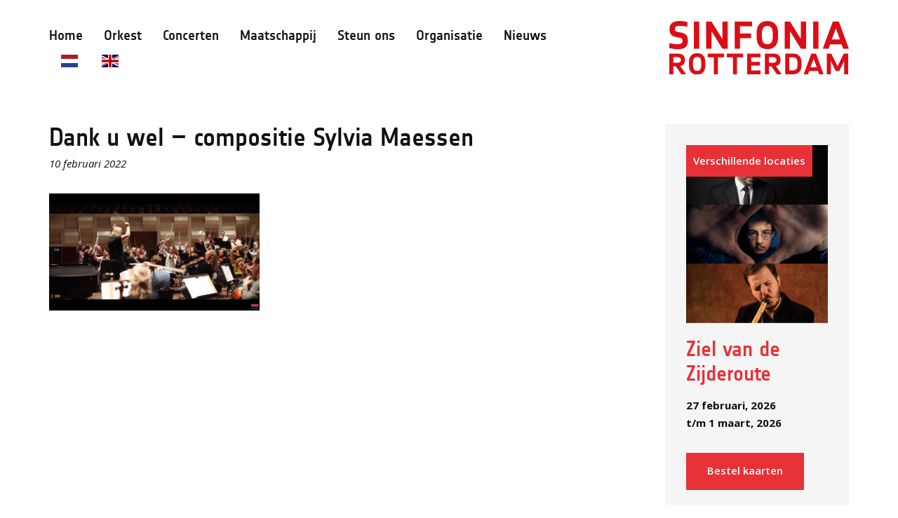

--- FILE ---
content_type: text/html; charset=UTF-8
request_url: https://www.sinfoniarotterdam.nl/muzikaal-dankwoord/afb-dank-u-wel-mailjet/
body_size: 18728
content:
<!DOCTYPE html>

<head><meta charset="UTF-8"><script>if(navigator.userAgent.match(/MSIE|Internet Explorer/i)||navigator.userAgent.match(/Trident\/7\..*?rv:11/i)){var href=document.location.href;if(!href.match(/[?&]nowprocket/)){if(href.indexOf("?")==-1){if(href.indexOf("#")==-1){document.location.href=href+"?nowprocket=1"}else{document.location.href=href.replace("#","?nowprocket=1#")}}else{if(href.indexOf("#")==-1){document.location.href=href+"&nowprocket=1"}else{document.location.href=href.replace("#","&nowprocket=1#")}}}}</script><script>(()=>{class RocketLazyLoadScripts{constructor(){this.v="2.0.4",this.userEvents=["keydown","keyup","mousedown","mouseup","mousemove","mouseover","mouseout","touchmove","touchstart","touchend","touchcancel","wheel","click","dblclick","input"],this.attributeEvents=["onblur","onclick","oncontextmenu","ondblclick","onfocus","onmousedown","onmouseenter","onmouseleave","onmousemove","onmouseout","onmouseover","onmouseup","onmousewheel","onscroll","onsubmit"]}async t(){this.i(),this.o(),/iP(ad|hone)/.test(navigator.userAgent)&&this.h(),this.u(),this.l(this),this.m(),this.k(this),this.p(this),this._(),await Promise.all([this.R(),this.L()]),this.lastBreath=Date.now(),this.S(this),this.P(),this.D(),this.O(),this.M(),await this.C(this.delayedScripts.normal),await this.C(this.delayedScripts.defer),await this.C(this.delayedScripts.async),await this.T(),await this.F(),await this.j(),await this.A(),window.dispatchEvent(new Event("rocket-allScriptsLoaded")),this.everythingLoaded=!0,this.lastTouchEnd&&await new Promise(t=>setTimeout(t,500-Date.now()+this.lastTouchEnd)),this.I(),this.H(),this.U(),this.W()}i(){this.CSPIssue=sessionStorage.getItem("rocketCSPIssue"),document.addEventListener("securitypolicyviolation",t=>{this.CSPIssue||"script-src-elem"!==t.violatedDirective||"data"!==t.blockedURI||(this.CSPIssue=!0,sessionStorage.setItem("rocketCSPIssue",!0))},{isRocket:!0})}o(){window.addEventListener("pageshow",t=>{this.persisted=t.persisted,this.realWindowLoadedFired=!0},{isRocket:!0}),window.addEventListener("pagehide",()=>{this.onFirstUserAction=null},{isRocket:!0})}h(){let t;function e(e){t=e}window.addEventListener("touchstart",e,{isRocket:!0}),window.addEventListener("touchend",function i(o){o.changedTouches[0]&&t.changedTouches[0]&&Math.abs(o.changedTouches[0].pageX-t.changedTouches[0].pageX)<10&&Math.abs(o.changedTouches[0].pageY-t.changedTouches[0].pageY)<10&&o.timeStamp-t.timeStamp<200&&(window.removeEventListener("touchstart",e,{isRocket:!0}),window.removeEventListener("touchend",i,{isRocket:!0}),"INPUT"===o.target.tagName&&"text"===o.target.type||(o.target.dispatchEvent(new TouchEvent("touchend",{target:o.target,bubbles:!0})),o.target.dispatchEvent(new MouseEvent("mouseover",{target:o.target,bubbles:!0})),o.target.dispatchEvent(new PointerEvent("click",{target:o.target,bubbles:!0,cancelable:!0,detail:1,clientX:o.changedTouches[0].clientX,clientY:o.changedTouches[0].clientY})),event.preventDefault()))},{isRocket:!0})}q(t){this.userActionTriggered||("mousemove"!==t.type||this.firstMousemoveIgnored?"keyup"===t.type||"mouseover"===t.type||"mouseout"===t.type||(this.userActionTriggered=!0,this.onFirstUserAction&&this.onFirstUserAction()):this.firstMousemoveIgnored=!0),"click"===t.type&&t.preventDefault(),t.stopPropagation(),t.stopImmediatePropagation(),"touchstart"===this.lastEvent&&"touchend"===t.type&&(this.lastTouchEnd=Date.now()),"click"===t.type&&(this.lastTouchEnd=0),this.lastEvent=t.type,t.composedPath&&t.composedPath()[0].getRootNode()instanceof ShadowRoot&&(t.rocketTarget=t.composedPath()[0]),this.savedUserEvents.push(t)}u(){this.savedUserEvents=[],this.userEventHandler=this.q.bind(this),this.userEvents.forEach(t=>window.addEventListener(t,this.userEventHandler,{passive:!1,isRocket:!0})),document.addEventListener("visibilitychange",this.userEventHandler,{isRocket:!0})}U(){this.userEvents.forEach(t=>window.removeEventListener(t,this.userEventHandler,{passive:!1,isRocket:!0})),document.removeEventListener("visibilitychange",this.userEventHandler,{isRocket:!0}),this.savedUserEvents.forEach(t=>{(t.rocketTarget||t.target).dispatchEvent(new window[t.constructor.name](t.type,t))})}m(){const t="return false",e=Array.from(this.attributeEvents,t=>"data-rocket-"+t),i="["+this.attributeEvents.join("],[")+"]",o="[data-rocket-"+this.attributeEvents.join("],[data-rocket-")+"]",s=(e,i,o)=>{o&&o!==t&&(e.setAttribute("data-rocket-"+i,o),e["rocket"+i]=new Function("event",o),e.setAttribute(i,t))};new MutationObserver(t=>{for(const n of t)"attributes"===n.type&&(n.attributeName.startsWith("data-rocket-")||this.everythingLoaded?n.attributeName.startsWith("data-rocket-")&&this.everythingLoaded&&this.N(n.target,n.attributeName.substring(12)):s(n.target,n.attributeName,n.target.getAttribute(n.attributeName))),"childList"===n.type&&n.addedNodes.forEach(t=>{if(t.nodeType===Node.ELEMENT_NODE)if(this.everythingLoaded)for(const i of[t,...t.querySelectorAll(o)])for(const t of i.getAttributeNames())e.includes(t)&&this.N(i,t.substring(12));else for(const e of[t,...t.querySelectorAll(i)])for(const t of e.getAttributeNames())this.attributeEvents.includes(t)&&s(e,t,e.getAttribute(t))})}).observe(document,{subtree:!0,childList:!0,attributeFilter:[...this.attributeEvents,...e]})}I(){this.attributeEvents.forEach(t=>{document.querySelectorAll("[data-rocket-"+t+"]").forEach(e=>{this.N(e,t)})})}N(t,e){const i=t.getAttribute("data-rocket-"+e);i&&(t.setAttribute(e,i),t.removeAttribute("data-rocket-"+e))}k(t){Object.defineProperty(HTMLElement.prototype,"onclick",{get(){return this.rocketonclick||null},set(e){this.rocketonclick=e,this.setAttribute(t.everythingLoaded?"onclick":"data-rocket-onclick","this.rocketonclick(event)")}})}S(t){function e(e,i){let o=e[i];e[i]=null,Object.defineProperty(e,i,{get:()=>o,set(s){t.everythingLoaded?o=s:e["rocket"+i]=o=s}})}e(document,"onreadystatechange"),e(window,"onload"),e(window,"onpageshow");try{Object.defineProperty(document,"readyState",{get:()=>t.rocketReadyState,set(e){t.rocketReadyState=e},configurable:!0}),document.readyState="loading"}catch(t){console.log("WPRocket DJE readyState conflict, bypassing")}}l(t){this.originalAddEventListener=EventTarget.prototype.addEventListener,this.originalRemoveEventListener=EventTarget.prototype.removeEventListener,this.savedEventListeners=[],EventTarget.prototype.addEventListener=function(e,i,o){o&&o.isRocket||!t.B(e,this)&&!t.userEvents.includes(e)||t.B(e,this)&&!t.userActionTriggered||e.startsWith("rocket-")||t.everythingLoaded?t.originalAddEventListener.call(this,e,i,o):(t.savedEventListeners.push({target:this,remove:!1,type:e,func:i,options:o}),"mouseenter"!==e&&"mouseleave"!==e||t.originalAddEventListener.call(this,e,t.savedUserEvents.push,o))},EventTarget.prototype.removeEventListener=function(e,i,o){o&&o.isRocket||!t.B(e,this)&&!t.userEvents.includes(e)||t.B(e,this)&&!t.userActionTriggered||e.startsWith("rocket-")||t.everythingLoaded?t.originalRemoveEventListener.call(this,e,i,o):t.savedEventListeners.push({target:this,remove:!0,type:e,func:i,options:o})}}J(t,e){this.savedEventListeners=this.savedEventListeners.filter(i=>{let o=i.type,s=i.target||window;return e!==o||t!==s||(this.B(o,s)&&(i.type="rocket-"+o),this.$(i),!1)})}H(){EventTarget.prototype.addEventListener=this.originalAddEventListener,EventTarget.prototype.removeEventListener=this.originalRemoveEventListener,this.savedEventListeners.forEach(t=>this.$(t))}$(t){t.remove?this.originalRemoveEventListener.call(t.target,t.type,t.func,t.options):this.originalAddEventListener.call(t.target,t.type,t.func,t.options)}p(t){let e;function i(e){return t.everythingLoaded?e:e.split(" ").map(t=>"load"===t||t.startsWith("load.")?"rocket-jquery-load":t).join(" ")}function o(o){function s(e){const s=o.fn[e];o.fn[e]=o.fn.init.prototype[e]=function(){return this[0]===window&&t.userActionTriggered&&("string"==typeof arguments[0]||arguments[0]instanceof String?arguments[0]=i(arguments[0]):"object"==typeof arguments[0]&&Object.keys(arguments[0]).forEach(t=>{const e=arguments[0][t];delete arguments[0][t],arguments[0][i(t)]=e})),s.apply(this,arguments),this}}if(o&&o.fn&&!t.allJQueries.includes(o)){const e={DOMContentLoaded:[],"rocket-DOMContentLoaded":[]};for(const t in e)document.addEventListener(t,()=>{e[t].forEach(t=>t())},{isRocket:!0});o.fn.ready=o.fn.init.prototype.ready=function(i){function s(){parseInt(o.fn.jquery)>2?setTimeout(()=>i.bind(document)(o)):i.bind(document)(o)}return"function"==typeof i&&(t.realDomReadyFired?!t.userActionTriggered||t.fauxDomReadyFired?s():e["rocket-DOMContentLoaded"].push(s):e.DOMContentLoaded.push(s)),o([])},s("on"),s("one"),s("off"),t.allJQueries.push(o)}e=o}t.allJQueries=[],o(window.jQuery),Object.defineProperty(window,"jQuery",{get:()=>e,set(t){o(t)}})}P(){const t=new Map;document.write=document.writeln=function(e){const i=document.currentScript,o=document.createRange(),s=i.parentElement;let n=t.get(i);void 0===n&&(n=i.nextSibling,t.set(i,n));const c=document.createDocumentFragment();o.setStart(c,0),c.appendChild(o.createContextualFragment(e)),s.insertBefore(c,n)}}async R(){return new Promise(t=>{this.userActionTriggered?t():this.onFirstUserAction=t})}async L(){return new Promise(t=>{document.addEventListener("DOMContentLoaded",()=>{this.realDomReadyFired=!0,t()},{isRocket:!0})})}async j(){return this.realWindowLoadedFired?Promise.resolve():new Promise(t=>{window.addEventListener("load",t,{isRocket:!0})})}M(){this.pendingScripts=[];this.scriptsMutationObserver=new MutationObserver(t=>{for(const e of t)e.addedNodes.forEach(t=>{"SCRIPT"!==t.tagName||t.noModule||t.isWPRocket||this.pendingScripts.push({script:t,promise:new Promise(e=>{const i=()=>{const i=this.pendingScripts.findIndex(e=>e.script===t);i>=0&&this.pendingScripts.splice(i,1),e()};t.addEventListener("load",i,{isRocket:!0}),t.addEventListener("error",i,{isRocket:!0}),setTimeout(i,1e3)})})})}),this.scriptsMutationObserver.observe(document,{childList:!0,subtree:!0})}async F(){await this.X(),this.pendingScripts.length?(await this.pendingScripts[0].promise,await this.F()):this.scriptsMutationObserver.disconnect()}D(){this.delayedScripts={normal:[],async:[],defer:[]},document.querySelectorAll("script[type$=rocketlazyloadscript]").forEach(t=>{t.hasAttribute("data-rocket-src")?t.hasAttribute("async")&&!1!==t.async?this.delayedScripts.async.push(t):t.hasAttribute("defer")&&!1!==t.defer||"module"===t.getAttribute("data-rocket-type")?this.delayedScripts.defer.push(t):this.delayedScripts.normal.push(t):this.delayedScripts.normal.push(t)})}async _(){await this.L();let t=[];document.querySelectorAll("script[type$=rocketlazyloadscript][data-rocket-src]").forEach(e=>{let i=e.getAttribute("data-rocket-src");if(i&&!i.startsWith("data:")){i.startsWith("//")&&(i=location.protocol+i);try{const o=new URL(i).origin;o!==location.origin&&t.push({src:o,crossOrigin:e.crossOrigin||"module"===e.getAttribute("data-rocket-type")})}catch(t){}}}),t=[...new Map(t.map(t=>[JSON.stringify(t),t])).values()],this.Y(t,"preconnect")}async G(t){if(await this.K(),!0!==t.noModule||!("noModule"in HTMLScriptElement.prototype))return new Promise(e=>{let i;function o(){(i||t).setAttribute("data-rocket-status","executed"),e()}try{if(navigator.userAgent.includes("Firefox/")||""===navigator.vendor||this.CSPIssue)i=document.createElement("script"),[...t.attributes].forEach(t=>{let e=t.nodeName;"type"!==e&&("data-rocket-type"===e&&(e="type"),"data-rocket-src"===e&&(e="src"),i.setAttribute(e,t.nodeValue))}),t.text&&(i.text=t.text),t.nonce&&(i.nonce=t.nonce),i.hasAttribute("src")?(i.addEventListener("load",o,{isRocket:!0}),i.addEventListener("error",()=>{i.setAttribute("data-rocket-status","failed-network"),e()},{isRocket:!0}),setTimeout(()=>{i.isConnected||e()},1)):(i.text=t.text,o()),i.isWPRocket=!0,t.parentNode.replaceChild(i,t);else{const i=t.getAttribute("data-rocket-type"),s=t.getAttribute("data-rocket-src");i?(t.type=i,t.removeAttribute("data-rocket-type")):t.removeAttribute("type"),t.addEventListener("load",o,{isRocket:!0}),t.addEventListener("error",i=>{this.CSPIssue&&i.target.src.startsWith("data:")?(console.log("WPRocket: CSP fallback activated"),t.removeAttribute("src"),this.G(t).then(e)):(t.setAttribute("data-rocket-status","failed-network"),e())},{isRocket:!0}),s?(t.fetchPriority="high",t.removeAttribute("data-rocket-src"),t.src=s):t.src="data:text/javascript;base64,"+window.btoa(unescape(encodeURIComponent(t.text)))}}catch(i){t.setAttribute("data-rocket-status","failed-transform"),e()}});t.setAttribute("data-rocket-status","skipped")}async C(t){const e=t.shift();return e?(e.isConnected&&await this.G(e),this.C(t)):Promise.resolve()}O(){this.Y([...this.delayedScripts.normal,...this.delayedScripts.defer,...this.delayedScripts.async],"preload")}Y(t,e){this.trash=this.trash||[];let i=!0;var o=document.createDocumentFragment();t.forEach(t=>{const s=t.getAttribute&&t.getAttribute("data-rocket-src")||t.src;if(s&&!s.startsWith("data:")){const n=document.createElement("link");n.href=s,n.rel=e,"preconnect"!==e&&(n.as="script",n.fetchPriority=i?"high":"low"),t.getAttribute&&"module"===t.getAttribute("data-rocket-type")&&(n.crossOrigin=!0),t.crossOrigin&&(n.crossOrigin=t.crossOrigin),t.integrity&&(n.integrity=t.integrity),t.nonce&&(n.nonce=t.nonce),o.appendChild(n),this.trash.push(n),i=!1}}),document.head.appendChild(o)}W(){this.trash.forEach(t=>t.remove())}async T(){try{document.readyState="interactive"}catch(t){}this.fauxDomReadyFired=!0;try{await this.K(),this.J(document,"readystatechange"),document.dispatchEvent(new Event("rocket-readystatechange")),await this.K(),document.rocketonreadystatechange&&document.rocketonreadystatechange(),await this.K(),this.J(document,"DOMContentLoaded"),document.dispatchEvent(new Event("rocket-DOMContentLoaded")),await this.K(),this.J(window,"DOMContentLoaded"),window.dispatchEvent(new Event("rocket-DOMContentLoaded"))}catch(t){console.error(t)}}async A(){try{document.readyState="complete"}catch(t){}try{await this.K(),this.J(document,"readystatechange"),document.dispatchEvent(new Event("rocket-readystatechange")),await this.K(),document.rocketonreadystatechange&&document.rocketonreadystatechange(),await this.K(),this.J(window,"load"),window.dispatchEvent(new Event("rocket-load")),await this.K(),window.rocketonload&&window.rocketonload(),await this.K(),this.allJQueries.forEach(t=>t(window).trigger("rocket-jquery-load")),await this.K(),this.J(window,"pageshow");const t=new Event("rocket-pageshow");t.persisted=this.persisted,window.dispatchEvent(t),await this.K(),window.rocketonpageshow&&window.rocketonpageshow({persisted:this.persisted})}catch(t){console.error(t)}}async K(){Date.now()-this.lastBreath>45&&(await this.X(),this.lastBreath=Date.now())}async X(){return document.hidden?new Promise(t=>setTimeout(t)):new Promise(t=>requestAnimationFrame(t))}B(t,e){return e===document&&"readystatechange"===t||(e===document&&"DOMContentLoaded"===t||(e===window&&"DOMContentLoaded"===t||(e===window&&"load"===t||e===window&&"pageshow"===t)))}static run(){(new RocketLazyLoadScripts).t()}}RocketLazyLoadScripts.run()})();</script>
    <!-- Google Tag Manager -->
    <script type="rocketlazyloadscript">(function(w,d,s,l,i){w[l]=w[l]||[];w[l].push({'gtm.start':
    new Date().getTime(),event:'gtm.js'});var f=d.getElementsByTagName(s)[0],
    j=d.createElement(s),dl=l!='dataLayer'?'&l='+l:'';j.async=true;j.src=
    'https://www.googletagmanager.com/gtm.js?id='+i+dl;f.parentNode.insertBefore(j,f);
    })(window,document,'script','dataLayer','GTM-KMT35X7');</script>
    <!-- End Google Tag Manager -->

	<meta name="google-site-verification" content="KrrtAzXNqujC2nbe1YUaY5-Au_JHYNbPx9JDxLtTdGc" />
	
	<meta name="viewport" content="width=device-width, initial-scale=1.0, maximum-scale=1.0, user-scalable=0">
	<title>Dank u wel - compositie Sylvia Maessen - Sinfonia Rotterdam</title>
<link data-rocket-prefetch href="https://www.xaptibeheer.nl" rel="dns-prefetch"><link rel="preload" data-rocket-preload as="image" href="https://www.sinfoniarotterdam.nl/wp-content/uploads/2025/02/ziel-van-de-zijderouteStaand.jpg" fetchpriority="high">
	<link rel="profile" href="https://gmpg.org/xfn/11">
	<link rel="pingback" href="https://www.sinfoniarotterdam.nl/xmlrpc.php">
	<link rel="shortcut icon" href="https://www.sinfoniarotterdam.nl/wp-content/themes/sinfonia/favicon.ico" />
	<script type="rocketlazyloadscript" data-rocket-type="text/javascript" data-rocket-src="https://maps.googleapis.com/maps/api/js?key=AIzaSyCLUU3Fdtp7OyiCEHILcwOrUDpXvp5escA"></script>
	<meta name='robots' content='index, follow, max-image-preview:large, max-snippet:-1, max-video-preview:-1' />
	<style>img:is([sizes="auto" i], [sizes^="auto," i]) { contain-intrinsic-size: 3000px 1500px }</style>
	
	<!-- This site is optimized with the Yoast SEO plugin v26.7 - https://yoast.com/wordpress/plugins/seo/ -->
	<link rel="canonical" href="https://www.sinfoniarotterdam.nl/muzikaal-dankwoord/afb-dank-u-wel-mailjet/" />
	<meta property="og:locale" content="nl_NL" />
	<meta property="og:type" content="article" />
	<meta property="og:title" content="Dank u wel - compositie Sylvia Maessen - Sinfonia Rotterdam" />
	<meta property="og:url" content="https://www.sinfoniarotterdam.nl/muzikaal-dankwoord/afb-dank-u-wel-mailjet/" />
	<meta property="og:site_name" content="Sinfonia Rotterdam" />
	<meta property="article:publisher" content="https://www.facebook.com/Sinfonia-Rotterdam-109564725733137/" />
	<meta property="article:modified_time" content="2022-02-10T08:37:22+00:00" />
	<meta property="og:image" content="https://www.sinfoniarotterdam.nl/muzikaal-dankwoord/afb-dank-u-wel-mailjet" />
	<meta property="og:image:width" content="1270" />
	<meta property="og:image:height" content="705" />
	<meta property="og:image:type" content="image/png" />
	<meta name="twitter:card" content="summary_large_image" />
	<meta name="twitter:site" content="@sinfoniardam" />
	<script type="application/ld+json" class="yoast-schema-graph">{"@context":"https://schema.org","@graph":[{"@type":"WebPage","@id":"https://www.sinfoniarotterdam.nl/muzikaal-dankwoord/afb-dank-u-wel-mailjet/","url":"https://www.sinfoniarotterdam.nl/muzikaal-dankwoord/afb-dank-u-wel-mailjet/","name":"Dank u wel - compositie Sylvia Maessen - Sinfonia Rotterdam","isPartOf":{"@id":"https://www.sinfoniarotterdam.nl/#website"},"primaryImageOfPage":{"@id":"https://www.sinfoniarotterdam.nl/muzikaal-dankwoord/afb-dank-u-wel-mailjet/#primaryimage"},"image":{"@id":"https://www.sinfoniarotterdam.nl/muzikaal-dankwoord/afb-dank-u-wel-mailjet/#primaryimage"},"thumbnailUrl":"https://www.sinfoniarotterdam.nl/wp-content/uploads/2022/02/Afb-Dank-u-wel-Mailjet.png","datePublished":"2022-02-10T08:36:35+00:00","dateModified":"2022-02-10T08:37:22+00:00","breadcrumb":{"@id":"https://www.sinfoniarotterdam.nl/muzikaal-dankwoord/afb-dank-u-wel-mailjet/#breadcrumb"},"inLanguage":"nl-NL","potentialAction":[{"@type":"ReadAction","target":["https://www.sinfoniarotterdam.nl/muzikaal-dankwoord/afb-dank-u-wel-mailjet/"]}]},{"@type":"ImageObject","inLanguage":"nl-NL","@id":"https://www.sinfoniarotterdam.nl/muzikaal-dankwoord/afb-dank-u-wel-mailjet/#primaryimage","url":"https://www.sinfoniarotterdam.nl/wp-content/uploads/2022/02/Afb-Dank-u-wel-Mailjet.png","contentUrl":"https://www.sinfoniarotterdam.nl/wp-content/uploads/2022/02/Afb-Dank-u-wel-Mailjet.png","width":1270,"height":705},{"@type":"BreadcrumbList","@id":"https://www.sinfoniarotterdam.nl/muzikaal-dankwoord/afb-dank-u-wel-mailjet/#breadcrumb","itemListElement":[{"@type":"ListItem","position":1,"name":"Home","item":"https://www.sinfoniarotterdam.nl/"},{"@type":"ListItem","position":2,"name":"Muzikaal dankwoord","item":"https://www.sinfoniarotterdam.nl/muzikaal-dankwoord/"},{"@type":"ListItem","position":3,"name":"Dank u wel &#8211; compositie Sylvia Maessen"}]},{"@type":"WebSite","@id":"https://www.sinfoniarotterdam.nl/#website","url":"https://www.sinfoniarotterdam.nl/","name":"Sinfonia Rotterdam","description":"Synchroon aan de energie en intensiteit van de grote havenstad, brengt Sinfonia Rotterdam de muziek van klassieke meesters op een dynamische, indringende wijze naar een groot publiek.","publisher":{"@id":"https://www.sinfoniarotterdam.nl/#organization"},"potentialAction":[{"@type":"SearchAction","target":{"@type":"EntryPoint","urlTemplate":"https://www.sinfoniarotterdam.nl/?s={search_term_string}"},"query-input":{"@type":"PropertyValueSpecification","valueRequired":true,"valueName":"search_term_string"}}],"inLanguage":"nl-NL"},{"@type":"Organization","@id":"https://www.sinfoniarotterdam.nl/#organization","name":"Sinfonia Rotterdam","url":"https://www.sinfoniarotterdam.nl/","logo":{"@type":"ImageObject","inLanguage":"nl-NL","@id":"https://www.sinfoniarotterdam.nl/#/schema/logo/image/","url":"https://www.sinfoniarotterdam.nl/wp-content/uploads/2020/04/Logo-SR-HR-2018-rood-met-wit-e1588146538704.jpg","contentUrl":"https://www.sinfoniarotterdam.nl/wp-content/uploads/2020/04/Logo-SR-HR-2018-rood-met-wit-e1588146538704.jpg","width":305,"height":370,"caption":"Sinfonia Rotterdam"},"image":{"@id":"https://www.sinfoniarotterdam.nl/#/schema/logo/image/"},"sameAs":["https://www.facebook.com/Sinfonia-Rotterdam-109564725733137/","https://x.com/sinfoniardam","https://www.linkedin.com/company/sinfoniarotterdam/","https://www.youtube.com/user/SinfoniaRotterdam","https://www.instagram.com/sinfoniarotterdam/"]}]}</script>
	<!-- / Yoast SEO plugin. -->



<link rel="alternate" type="application/rss+xml" title="Sinfonia Rotterdam &raquo; Dank u wel &#8211; compositie Sylvia Maessen reacties feed" href="https://www.sinfoniarotterdam.nl/muzikaal-dankwoord/afb-dank-u-wel-mailjet/feed/" />
<link rel='stylesheet' id='wpbakery-swipe-on-mobile-css' href='https://www.sinfoniarotterdam.nl/wp-content/plugins/swiperevert-columns-on-mobile-for-wpbakery-builder/style.css?ver=6.8.3' type='text/css' media='all' />
<link rel='stylesheet' id='social-icons-widget-widget-css' href='https://www.sinfoniarotterdam.nl/wp-content/plugins/social-media-icons-widget/css/social_icons_widget.css?ver=6.8.3' type='text/css' media='all' />
<style id='wp-emoji-styles-inline-css' type='text/css'>

	img.wp-smiley, img.emoji {
		display: inline !important;
		border: none !important;
		box-shadow: none !important;
		height: 1em !important;
		width: 1em !important;
		margin: 0 0.07em !important;
		vertical-align: -0.1em !important;
		background: none !important;
		padding: 0 !important;
	}
</style>
<link rel='stylesheet' id='wp-block-library-css' href='https://www.sinfoniarotterdam.nl/wp-includes/css/dist/block-library/style.min.css?ver=6.8.3' type='text/css' media='all' />
<style id='classic-theme-styles-inline-css' type='text/css'>
/*! This file is auto-generated */
.wp-block-button__link{color:#fff;background-color:#32373c;border-radius:9999px;box-shadow:none;text-decoration:none;padding:calc(.667em + 2px) calc(1.333em + 2px);font-size:1.125em}.wp-block-file__button{background:#32373c;color:#fff;text-decoration:none}
</style>
<link rel='stylesheet' id='wpzoom-social-icons-block-style-css' href='https://www.sinfoniarotterdam.nl/wp-content/plugins/social-icons-widget-by-wpzoom/block/dist/style-wpzoom-social-icons.css?ver=4.5.3' type='text/css' media='all' />
<style id='global-styles-inline-css' type='text/css'>
:root{--wp--preset--aspect-ratio--square: 1;--wp--preset--aspect-ratio--4-3: 4/3;--wp--preset--aspect-ratio--3-4: 3/4;--wp--preset--aspect-ratio--3-2: 3/2;--wp--preset--aspect-ratio--2-3: 2/3;--wp--preset--aspect-ratio--16-9: 16/9;--wp--preset--aspect-ratio--9-16: 9/16;--wp--preset--color--black: #000000;--wp--preset--color--cyan-bluish-gray: #abb8c3;--wp--preset--color--white: #ffffff;--wp--preset--color--pale-pink: #f78da7;--wp--preset--color--vivid-red: #cf2e2e;--wp--preset--color--luminous-vivid-orange: #ff6900;--wp--preset--color--luminous-vivid-amber: #fcb900;--wp--preset--color--light-green-cyan: #7bdcb5;--wp--preset--color--vivid-green-cyan: #00d084;--wp--preset--color--pale-cyan-blue: #8ed1fc;--wp--preset--color--vivid-cyan-blue: #0693e3;--wp--preset--color--vivid-purple: #9b51e0;--wp--preset--gradient--vivid-cyan-blue-to-vivid-purple: linear-gradient(135deg,rgba(6,147,227,1) 0%,rgb(155,81,224) 100%);--wp--preset--gradient--light-green-cyan-to-vivid-green-cyan: linear-gradient(135deg,rgb(122,220,180) 0%,rgb(0,208,130) 100%);--wp--preset--gradient--luminous-vivid-amber-to-luminous-vivid-orange: linear-gradient(135deg,rgba(252,185,0,1) 0%,rgba(255,105,0,1) 100%);--wp--preset--gradient--luminous-vivid-orange-to-vivid-red: linear-gradient(135deg,rgba(255,105,0,1) 0%,rgb(207,46,46) 100%);--wp--preset--gradient--very-light-gray-to-cyan-bluish-gray: linear-gradient(135deg,rgb(238,238,238) 0%,rgb(169,184,195) 100%);--wp--preset--gradient--cool-to-warm-spectrum: linear-gradient(135deg,rgb(74,234,220) 0%,rgb(151,120,209) 20%,rgb(207,42,186) 40%,rgb(238,44,130) 60%,rgb(251,105,98) 80%,rgb(254,248,76) 100%);--wp--preset--gradient--blush-light-purple: linear-gradient(135deg,rgb(255,206,236) 0%,rgb(152,150,240) 100%);--wp--preset--gradient--blush-bordeaux: linear-gradient(135deg,rgb(254,205,165) 0%,rgb(254,45,45) 50%,rgb(107,0,62) 100%);--wp--preset--gradient--luminous-dusk: linear-gradient(135deg,rgb(255,203,112) 0%,rgb(199,81,192) 50%,rgb(65,88,208) 100%);--wp--preset--gradient--pale-ocean: linear-gradient(135deg,rgb(255,245,203) 0%,rgb(182,227,212) 50%,rgb(51,167,181) 100%);--wp--preset--gradient--electric-grass: linear-gradient(135deg,rgb(202,248,128) 0%,rgb(113,206,126) 100%);--wp--preset--gradient--midnight: linear-gradient(135deg,rgb(2,3,129) 0%,rgb(40,116,252) 100%);--wp--preset--font-size--small: 13px;--wp--preset--font-size--medium: 20px;--wp--preset--font-size--large: 36px;--wp--preset--font-size--x-large: 42px;--wp--preset--spacing--20: 0.44rem;--wp--preset--spacing--30: 0.67rem;--wp--preset--spacing--40: 1rem;--wp--preset--spacing--50: 1.5rem;--wp--preset--spacing--60: 2.25rem;--wp--preset--spacing--70: 3.38rem;--wp--preset--spacing--80: 5.06rem;--wp--preset--shadow--natural: 6px 6px 9px rgba(0, 0, 0, 0.2);--wp--preset--shadow--deep: 12px 12px 50px rgba(0, 0, 0, 0.4);--wp--preset--shadow--sharp: 6px 6px 0px rgba(0, 0, 0, 0.2);--wp--preset--shadow--outlined: 6px 6px 0px -3px rgba(255, 255, 255, 1), 6px 6px rgba(0, 0, 0, 1);--wp--preset--shadow--crisp: 6px 6px 0px rgba(0, 0, 0, 1);}:where(.is-layout-flex){gap: 0.5em;}:where(.is-layout-grid){gap: 0.5em;}body .is-layout-flex{display: flex;}.is-layout-flex{flex-wrap: wrap;align-items: center;}.is-layout-flex > :is(*, div){margin: 0;}body .is-layout-grid{display: grid;}.is-layout-grid > :is(*, div){margin: 0;}:where(.wp-block-columns.is-layout-flex){gap: 2em;}:where(.wp-block-columns.is-layout-grid){gap: 2em;}:where(.wp-block-post-template.is-layout-flex){gap: 1.25em;}:where(.wp-block-post-template.is-layout-grid){gap: 1.25em;}.has-black-color{color: var(--wp--preset--color--black) !important;}.has-cyan-bluish-gray-color{color: var(--wp--preset--color--cyan-bluish-gray) !important;}.has-white-color{color: var(--wp--preset--color--white) !important;}.has-pale-pink-color{color: var(--wp--preset--color--pale-pink) !important;}.has-vivid-red-color{color: var(--wp--preset--color--vivid-red) !important;}.has-luminous-vivid-orange-color{color: var(--wp--preset--color--luminous-vivid-orange) !important;}.has-luminous-vivid-amber-color{color: var(--wp--preset--color--luminous-vivid-amber) !important;}.has-light-green-cyan-color{color: var(--wp--preset--color--light-green-cyan) !important;}.has-vivid-green-cyan-color{color: var(--wp--preset--color--vivid-green-cyan) !important;}.has-pale-cyan-blue-color{color: var(--wp--preset--color--pale-cyan-blue) !important;}.has-vivid-cyan-blue-color{color: var(--wp--preset--color--vivid-cyan-blue) !important;}.has-vivid-purple-color{color: var(--wp--preset--color--vivid-purple) !important;}.has-black-background-color{background-color: var(--wp--preset--color--black) !important;}.has-cyan-bluish-gray-background-color{background-color: var(--wp--preset--color--cyan-bluish-gray) !important;}.has-white-background-color{background-color: var(--wp--preset--color--white) !important;}.has-pale-pink-background-color{background-color: var(--wp--preset--color--pale-pink) !important;}.has-vivid-red-background-color{background-color: var(--wp--preset--color--vivid-red) !important;}.has-luminous-vivid-orange-background-color{background-color: var(--wp--preset--color--luminous-vivid-orange) !important;}.has-luminous-vivid-amber-background-color{background-color: var(--wp--preset--color--luminous-vivid-amber) !important;}.has-light-green-cyan-background-color{background-color: var(--wp--preset--color--light-green-cyan) !important;}.has-vivid-green-cyan-background-color{background-color: var(--wp--preset--color--vivid-green-cyan) !important;}.has-pale-cyan-blue-background-color{background-color: var(--wp--preset--color--pale-cyan-blue) !important;}.has-vivid-cyan-blue-background-color{background-color: var(--wp--preset--color--vivid-cyan-blue) !important;}.has-vivid-purple-background-color{background-color: var(--wp--preset--color--vivid-purple) !important;}.has-black-border-color{border-color: var(--wp--preset--color--black) !important;}.has-cyan-bluish-gray-border-color{border-color: var(--wp--preset--color--cyan-bluish-gray) !important;}.has-white-border-color{border-color: var(--wp--preset--color--white) !important;}.has-pale-pink-border-color{border-color: var(--wp--preset--color--pale-pink) !important;}.has-vivid-red-border-color{border-color: var(--wp--preset--color--vivid-red) !important;}.has-luminous-vivid-orange-border-color{border-color: var(--wp--preset--color--luminous-vivid-orange) !important;}.has-luminous-vivid-amber-border-color{border-color: var(--wp--preset--color--luminous-vivid-amber) !important;}.has-light-green-cyan-border-color{border-color: var(--wp--preset--color--light-green-cyan) !important;}.has-vivid-green-cyan-border-color{border-color: var(--wp--preset--color--vivid-green-cyan) !important;}.has-pale-cyan-blue-border-color{border-color: var(--wp--preset--color--pale-cyan-blue) !important;}.has-vivid-cyan-blue-border-color{border-color: var(--wp--preset--color--vivid-cyan-blue) !important;}.has-vivid-purple-border-color{border-color: var(--wp--preset--color--vivid-purple) !important;}.has-vivid-cyan-blue-to-vivid-purple-gradient-background{background: var(--wp--preset--gradient--vivid-cyan-blue-to-vivid-purple) !important;}.has-light-green-cyan-to-vivid-green-cyan-gradient-background{background: var(--wp--preset--gradient--light-green-cyan-to-vivid-green-cyan) !important;}.has-luminous-vivid-amber-to-luminous-vivid-orange-gradient-background{background: var(--wp--preset--gradient--luminous-vivid-amber-to-luminous-vivid-orange) !important;}.has-luminous-vivid-orange-to-vivid-red-gradient-background{background: var(--wp--preset--gradient--luminous-vivid-orange-to-vivid-red) !important;}.has-very-light-gray-to-cyan-bluish-gray-gradient-background{background: var(--wp--preset--gradient--very-light-gray-to-cyan-bluish-gray) !important;}.has-cool-to-warm-spectrum-gradient-background{background: var(--wp--preset--gradient--cool-to-warm-spectrum) !important;}.has-blush-light-purple-gradient-background{background: var(--wp--preset--gradient--blush-light-purple) !important;}.has-blush-bordeaux-gradient-background{background: var(--wp--preset--gradient--blush-bordeaux) !important;}.has-luminous-dusk-gradient-background{background: var(--wp--preset--gradient--luminous-dusk) !important;}.has-pale-ocean-gradient-background{background: var(--wp--preset--gradient--pale-ocean) !important;}.has-electric-grass-gradient-background{background: var(--wp--preset--gradient--electric-grass) !important;}.has-midnight-gradient-background{background: var(--wp--preset--gradient--midnight) !important;}.has-small-font-size{font-size: var(--wp--preset--font-size--small) !important;}.has-medium-font-size{font-size: var(--wp--preset--font-size--medium) !important;}.has-large-font-size{font-size: var(--wp--preset--font-size--large) !important;}.has-x-large-font-size{font-size: var(--wp--preset--font-size--x-large) !important;}
:where(.wp-block-post-template.is-layout-flex){gap: 1.25em;}:where(.wp-block-post-template.is-layout-grid){gap: 1.25em;}
:where(.wp-block-columns.is-layout-flex){gap: 2em;}:where(.wp-block-columns.is-layout-grid){gap: 2em;}
:root :where(.wp-block-pullquote){font-size: 1.5em;line-height: 1.6;}
</style>
<link rel='stylesheet' id='cookie-law-info-css' href='https://www.sinfoniarotterdam.nl/wp-content/plugins/cookie-law-info/legacy/public/css/cookie-law-info-public.css?ver=3.3.6' type='text/css' media='all' />
<link rel='stylesheet' id='cookie-law-info-gdpr-css' href='https://www.sinfoniarotterdam.nl/wp-content/plugins/cookie-law-info/legacy/public/css/cookie-law-info-gdpr.css?ver=3.3.6' type='text/css' media='all' />
<link rel='stylesheet' id='image-hover-effects-css-css' href='https://www.sinfoniarotterdam.nl/wp-content/plugins/mega-addons-for-visual-composer/css/ihover.css?ver=6.8.3' type='text/css' media='all' />
<link rel='stylesheet' id='style-css-css' href='https://www.sinfoniarotterdam.nl/wp-content/plugins/mega-addons-for-visual-composer/css/style.css?ver=6.8.3' type='text/css' media='all' />
<link rel='stylesheet' id='font-awesome-latest-css' href='https://www.sinfoniarotterdam.nl/wp-content/plugins/mega-addons-for-visual-composer/css/font-awesome/css/all.css?ver=6.8.3' type='text/css' media='all' />
<link rel='stylesheet' id='juist-stylesheet-css' href='https://www.sinfoniarotterdam.nl/wp-content/themes/sinfonia/stylesheets/styles.css?ver=6.8.3' type='text/css' media='all' />
<link rel='stylesheet' id='wpzoom-social-icons-socicon-css' href='https://www.sinfoniarotterdam.nl/wp-content/plugins/social-icons-widget-by-wpzoom/assets/css/wpzoom-socicon.css?ver=1765279559' type='text/css' media='all' />
<link rel='stylesheet' id='wpzoom-social-icons-genericons-css' href='https://www.sinfoniarotterdam.nl/wp-content/plugins/social-icons-widget-by-wpzoom/assets/css/genericons.css?ver=1765279559' type='text/css' media='all' />
<link rel='stylesheet' id='wpzoom-social-icons-academicons-css' href='https://www.sinfoniarotterdam.nl/wp-content/plugins/social-icons-widget-by-wpzoom/assets/css/academicons.min.css?ver=1765279559' type='text/css' media='all' />
<link rel='stylesheet' id='wpzoom-social-icons-font-awesome-3-css' href='https://www.sinfoniarotterdam.nl/wp-content/plugins/social-icons-widget-by-wpzoom/assets/css/font-awesome-3.min.css?ver=1765279559' type='text/css' media='all' />
<link rel='stylesheet' id='dashicons-css' href='https://www.sinfoniarotterdam.nl/wp-includes/css/dashicons.min.css?ver=6.8.3' type='text/css' media='all' />
<link rel='stylesheet' id='wpzoom-social-icons-styles-css' href='https://www.sinfoniarotterdam.nl/wp-content/plugins/social-icons-widget-by-wpzoom/assets/css/wpzoom-social-icons-styles.css?ver=1765279559' type='text/css' media='all' />
<link rel='stylesheet' id='forget-about-shortcode-buttons-css' href='https://www.sinfoniarotterdam.nl/wp-content/plugins/forget-about-shortcode-buttons/public/css/button-styles.css?ver=2.1.3' type='text/css' media='all' />
<link rel='stylesheet' id='lgc-unsemantic-grid-responsive-tablet-css' href='https://www.sinfoniarotterdam.nl/wp-content/plugins/lightweight-grid-columns/css/unsemantic-grid-responsive-tablet.css?ver=1.0' type='text/css' media='all' />
<link rel='stylesheet' id='site-reviews-css' href='https://www.sinfoniarotterdam.nl/wp-content/plugins/site-reviews/assets/styles/default.css?ver=7.2.13' type='text/css' media='all' />
<style id='site-reviews-inline-css' type='text/css'>
:root{--glsr-star-empty:url(https://www.sinfoniarotterdam.nl/wp-content/plugins/site-reviews/assets/images/stars/default/star-empty.svg);--glsr-star-error:url(https://www.sinfoniarotterdam.nl/wp-content/plugins/site-reviews/assets/images/stars/default/star-error.svg);--glsr-star-full:url(https://www.sinfoniarotterdam.nl/wp-content/plugins/site-reviews/assets/images/stars/default/star-full.svg);--glsr-star-half:url(https://www.sinfoniarotterdam.nl/wp-content/plugins/site-reviews/assets/images/stars/default/star-half.svg)}

</style>
<link rel='preload' as='font'  id='wpzoom-social-icons-font-academicons-woff2-css' href='https://www.sinfoniarotterdam.nl/wp-content/plugins/social-icons-widget-by-wpzoom/assets/font/academicons.woff2?v=1.9.2'  type='font/woff2' crossorigin />
<link rel='preload' as='font'  id='wpzoom-social-icons-font-fontawesome-3-woff2-css' href='https://www.sinfoniarotterdam.nl/wp-content/plugins/social-icons-widget-by-wpzoom/assets/font/fontawesome-webfont.woff2?v=4.7.0'  type='font/woff2' crossorigin />
<link rel='preload' as='font'  id='wpzoom-social-icons-font-genericons-woff-css' href='https://www.sinfoniarotterdam.nl/wp-content/plugins/social-icons-widget-by-wpzoom/assets/font/Genericons.woff'  type='font/woff' crossorigin />
<link rel='preload' as='font'  id='wpzoom-social-icons-font-socicon-woff2-css' href='https://www.sinfoniarotterdam.nl/wp-content/plugins/social-icons-widget-by-wpzoom/assets/font/socicon.woff2?v=4.5.3'  type='font/woff2' crossorigin />
<script type="rocketlazyloadscript" data-rocket-type="text/javascript" data-rocket-src="https://www.sinfoniarotterdam.nl/wp-includes/js/jquery/jquery.min.js?ver=3.7.1" id="jquery-core-js"></script>
<script type="rocketlazyloadscript" data-rocket-type="text/javascript" data-rocket-src="https://www.sinfoniarotterdam.nl/wp-includes/js/jquery/jquery-migrate.min.js?ver=3.4.1" id="jquery-migrate-js"></script>
<script type="text/javascript" id="cookie-law-info-js-extra">
/* <![CDATA[ */
var Cli_Data = {"nn_cookie_ids":[],"cookielist":[],"non_necessary_cookies":[],"ccpaEnabled":"","ccpaRegionBased":"","ccpaBarEnabled":"","strictlyEnabled":["necessary","obligatoire"],"ccpaType":"gdpr","js_blocking":"","custom_integration":"","triggerDomRefresh":"","secure_cookies":""};
var cli_cookiebar_settings = {"animate_speed_hide":"500","animate_speed_show":"500","background":"#FFF","border":"#b1a6a6c2","border_on":"","button_1_button_colour":"#000000","button_1_button_hover":"#000000","button_1_link_colour":"#fff","button_1_as_button":"1","button_1_new_win":"","button_2_button_colour":"#333","button_2_button_hover":"#292929","button_2_link_colour":"#444","button_2_as_button":"","button_2_hidebar":"1","button_3_button_colour":"#dedfe0","button_3_button_hover":"#b2b2b3","button_3_link_colour":"#333333","button_3_as_button":"1","button_3_new_win":"","button_4_button_colour":"#dedfe0","button_4_button_hover":"#b2b2b3","button_4_link_colour":"#333333","button_4_as_button":"","button_7_button_colour":"#61a229","button_7_button_hover":"#4e8221","button_7_link_colour":"#fff","button_7_as_button":"1","button_7_new_win":"","font_family":"inherit","header_fix":"","notify_animate_hide":"","notify_animate_show":"","notify_div_id":"#cookie-law-info-bar","notify_position_horizontal":"right","notify_position_vertical":"bottom","scroll_close":"","scroll_close_reload":"","accept_close_reload":"","reject_close_reload":"","showagain_tab":"","showagain_background":"#fff","showagain_border":"#000","showagain_div_id":"#cookie-law-info-again","showagain_x_position":"100px","text":"#333333","show_once_yn":"","show_once":"10000","logging_on":"","as_popup":"","popup_overlay":"1","bar_heading_text":"","cookie_bar_as":"banner","popup_showagain_position":"bottom-right","widget_position":"left"};
var log_object = {"ajax_url":"https:\/\/www.sinfoniarotterdam.nl\/wp-admin\/admin-ajax.php"};
/* ]]> */
</script>
<script type="rocketlazyloadscript" data-rocket-type="text/javascript" data-rocket-src="https://www.sinfoniarotterdam.nl/wp-content/plugins/cookie-law-info/legacy/public/js/cookie-law-info-public.js?ver=3.3.6" id="cookie-law-info-js"></script>
<script type="text/javascript" id="3d-flip-book-client-locale-loader-js-extra">
/* <![CDATA[ */
var FB3D_CLIENT_LOCALE = {"ajaxurl":"https:\/\/www.sinfoniarotterdam.nl\/wp-admin\/admin-ajax.php","dictionary":{"Table of contents":"Table of contents","Close":"Close","Bookmarks":"Bookmarks","Thumbnails":"Thumbnails","Search":"Search","Share":"Share","Facebook":"Facebook","Twitter":"Twitter","Email":"Email","Play":"Play","Previous page":"Previous page","Next page":"Next page","Zoom in":"Zoom in","Zoom out":"Zoom out","Fit view":"Fit view","Auto play":"Auto play","Full screen":"Full screen","More":"More","Smart pan":"Smart pan","Single page":"Single page","Sounds":"Sounds","Stats":"Stats","Print":"Print","Download":"Download","Goto first page":"Goto first page","Goto last page":"Goto last page"},"images":"https:\/\/www.sinfoniarotterdam.nl\/wp-content\/plugins\/interactive-3d-flipbook-powered-physics-engine\/assets\/images\/","jsData":{"urls":[],"posts":{"ids_mis":[],"ids":[]},"pages":[],"firstPages":[],"bookCtrlProps":[],"bookTemplates":[]},"key":"3d-flip-book","pdfJS":{"pdfJsLib":"https:\/\/www.sinfoniarotterdam.nl\/wp-content\/plugins\/interactive-3d-flipbook-powered-physics-engine\/assets\/js\/pdf.min.js?ver=4.3.136","pdfJsWorker":"https:\/\/www.sinfoniarotterdam.nl\/wp-content\/plugins\/interactive-3d-flipbook-powered-physics-engine\/assets\/js\/pdf.worker.js?ver=4.3.136","stablePdfJsLib":"https:\/\/www.sinfoniarotterdam.nl\/wp-content\/plugins\/interactive-3d-flipbook-powered-physics-engine\/assets\/js\/stable\/pdf.min.js?ver=2.5.207","stablePdfJsWorker":"https:\/\/www.sinfoniarotterdam.nl\/wp-content\/plugins\/interactive-3d-flipbook-powered-physics-engine\/assets\/js\/stable\/pdf.worker.js?ver=2.5.207","pdfJsCMapUrl":"https:\/\/www.sinfoniarotterdam.nl\/wp-content\/plugins\/interactive-3d-flipbook-powered-physics-engine\/assets\/cmaps\/"},"cacheurl":"https:\/\/www.sinfoniarotterdam.nl\/wp-content\/uploads\/3d-flip-book\/cache\/","pluginsurl":"https:\/\/www.sinfoniarotterdam.nl\/wp-content\/plugins\/","pluginurl":"https:\/\/www.sinfoniarotterdam.nl\/wp-content\/plugins\/interactive-3d-flipbook-powered-physics-engine\/","thumbnailSize":{"width":"150","height":"150"},"version":"1.16.17"};
/* ]]> */
</script>
<script type="rocketlazyloadscript" data-rocket-type="text/javascript" data-rocket-src="https://www.sinfoniarotterdam.nl/wp-content/plugins/interactive-3d-flipbook-powered-physics-engine/assets/js/client-locale-loader.js?ver=1.16.17" id="3d-flip-book-client-locale-loader-js" async="async" data-wp-strategy="async"></script>
<script type="rocketlazyloadscript" data-rocket-type="text/javascript" data-rocket-src="https://www.sinfoniarotterdam.nl/wp-content/themes/sinfonia/javascripts/google.js?ver=1" id="juist-google-js"></script>
<script type="rocketlazyloadscript" data-rocket-type="text/javascript" data-rocket-src="https://www.sinfoniarotterdam.nl/wp-content/themes/sinfonia/javascripts/jasny-bootstrap.min.js?ver=1" id="juist-jasny-js"></script>
<script type="rocketlazyloadscript" data-rocket-type="text/javascript" data-rocket-src="https://www.sinfoniarotterdam.nl/wp-content/themes/sinfonia/javascripts/validator.js?ver=1" id="juist-validator-js"></script>
<script type="rocketlazyloadscript" data-rocket-type="text/javascript" data-rocket-src="https://www.sinfoniarotterdam.nl/wp-content/themes/sinfonia/javascripts/juist.js?ver=1" id="juist-juist-js"></script>
<script type="rocketlazyloadscript" data-rocket-type="text/javascript" data-rocket-src="https://www.sinfoniarotterdam.nl/wp-content/themes/sinfonia/javascripts/swiper.min.js?ver=1" id="juist-swiper-js"></script>
<script type="rocketlazyloadscript"></script><link rel="https://api.w.org/" href="https://www.sinfoniarotterdam.nl/wp-json/" /><link rel="alternate" title="JSON" type="application/json" href="https://www.sinfoniarotterdam.nl/wp-json/wp/v2/media/7619" /><link rel="EditURI" type="application/rsd+xml" title="RSD" href="https://www.sinfoniarotterdam.nl/xmlrpc.php?rsd" />
<link rel='shortlink' href='https://www.sinfoniarotterdam.nl/?p=7619' />
<link rel="alternate" title="oEmbed (JSON)" type="application/json+oembed" href="https://www.sinfoniarotterdam.nl/wp-json/oembed/1.0/embed?url=https%3A%2F%2Fwww.sinfoniarotterdam.nl%2Fmuzikaal-dankwoord%2Fafb-dank-u-wel-mailjet%2F" />
<link rel="alternate" title="oEmbed (XML)" type="text/xml+oembed" href="https://www.sinfoniarotterdam.nl/wp-json/oembed/1.0/embed?url=https%3A%2F%2Fwww.sinfoniarotterdam.nl%2Fmuzikaal-dankwoord%2Fafb-dank-u-wel-mailjet%2F&#038;format=xml" />
		<!--[if lt IE 9]>
			<link rel="stylesheet" href="https://www.sinfoniarotterdam.nl/wp-content/plugins/lightweight-grid-columns/css/ie.min.css" />
		<![endif]-->
	<meta name="generator" content="Powered by WPBakery Page Builder - drag and drop page builder for WordPress."/>
<!-- Global site tag (gtag.js) - Google Ads: 1009335082 -->
<script type="rocketlazyloadscript" async data-rocket-src="https://www.googletagmanager.com/gtag/js?id=AW-1009335082"></script>
<script type="rocketlazyloadscript">
  window.dataLayer = window.dataLayer || [];
  function gtag(){dataLayer.push(arguments);}
  gtag('js', new Date());

  gtag('config', 'AW-1009335082');
</script>
<link rel="icon" href="https://www.sinfoniarotterdam.nl/wp-content/uploads/2020/06/cropped-Favicon-sinfonia-32x32.png" sizes="32x32" />
<link rel="icon" href="https://www.sinfoniarotterdam.nl/wp-content/uploads/2020/06/cropped-Favicon-sinfonia-192x192.png" sizes="192x192" />
<link rel="apple-touch-icon" href="https://www.sinfoniarotterdam.nl/wp-content/uploads/2020/06/cropped-Favicon-sinfonia-180x180.png" />
<meta name="msapplication-TileImage" content="https://www.sinfoniarotterdam.nl/wp-content/uploads/2020/06/cropped-Favicon-sinfonia-270x270.png" />
		<style type="text/css" id="wp-custom-css">
			.support-block{
		border: none;
    height: 100px;
    padding-left: 40px;
    background-color: #e73137;
    font-family: 'notes-mediumregular';
    font-size: 30px;
    text-transform: uppercase;
    color: #fff;
	  width: 100%;
}
.support_text, .support_text a{
	  font-family: 'notes-mediumregular';
    font-size: 30px;
    text-transform: uppercase;
    color: #fff;
}
.support_title,.support_button{
	display:inline-block;
	float:left;
	padding-top: 40px;
}
.support_icon{
	display:inline-block;
	float:right;
	padding-top: 40px;
}


.support_button{
	margin-left: 100px
}
.blog_post {
	border-bottom: 1px solid #f5f5f5;
	margin-top: 45px;
	padding-bottom: 45px;
}
.blog_post:last-child {
	border: none;
	padding-bottom: 0;
}
@media(max-width:620px){
		.support-block{
			height: unset;
			width: 100%;
			padding: 10px 0;
	}
	.support_title,.support_button{
		display:inline-block;
		float:left;
		padding: 10px 0;
		text-align: center;
		width: 100%;
	}
	.support_button{
	margin-left: unset;
}
	.support_icon{
		display:inline-block;
		float: left;
		padding: 10px 0;
		text-align: center;
		width: 100%;
	}
}

@media(max-width:400px){
	.support_title,.support_button, .support_icon{
		font-size:20px !important;
		padding: 0;
	}
}

.nf-field-container .field-wrap .nf-element::placeholder {
		font-style:normal;
    color: #787878;
}

img.alignleft {
	margin-right: 20px;
}
img.alignright {
	margin-left: 20px;
}


@media(max-width:480px){
	.page .container .row .content iframe#webformframe {
	height: 420px;
}
}
		</style>
		<noscript><style> .wpb_animate_when_almost_visible { opacity: 1; }</style></noscript><meta name="generator" content="WP Rocket 3.20.1.2" data-wpr-features="wpr_delay_js wpr_preconnect_external_domains wpr_oci wpr_desktop" /></head>

<body class="attachment wp-singular attachment-template-default single single-attachment postid-7619 attachmentid-7619 attachment-png wp-theme-sinfonia wpb-js-composer js-comp-ver-8.6.1 vc_responsive">


    <!-- Google Tag Manager (noscript) -->
    <noscript><iframe src="https://www.googletagmanager.com/ns.html?id=GTM-KMT35X7"
    height="0" width="0" style="display:none;visibility:hidden"></iframe></noscript>
    <!-- End Google Tag Manager (noscript) -->
<main  class="vervolg">
    

<header  class="top">
    <div  class="container-fluid">
        <div  class="container">



            <div  class="row">
                <div class="col-xs-2 col-sm-9 mainmenu">
                    <button type="button" class="navbar-toggle" data-toggle="offcanvas" data-target=".navmenu" data-canvas="body">
                        <span class="icon-bar"></span>
                        <span class="icon-bar"></span>
                        <span class="icon-bar"></span>
                    </button>
                    <div class="navmenu navmenu-default navmenu-fixed-left offcanvas">
                        <div class="menu-hoofdmenu-container"><ul id="menu-hoofdmenu" class="nav navbar-nav"><li id="menu-item-5" class="menu-item menu-item-type-post_type menu-item-object-page menu-item-home menu-item-5"><a href="https://www.sinfoniarotterdam.nl/">Home</a></li>
<li id="menu-item-39" class="menu-item menu-item-type-post_type menu-item-object-page menu-item-has-children menu-item-39"><a href="https://www.sinfoniarotterdam.nl/orkest/">Orkest</a>
<ul class="sub-menu">
	<li id="menu-item-6232" class="menu-item menu-item-type-post_type menu-item-object-page menu-item-6232"><a href="https://www.sinfoniarotterdam.nl/orkest/">Over het orkest</a></li>
	<li id="menu-item-162" class="menu-item menu-item-type-post_type menu-item-object-page menu-item-162"><a href="https://www.sinfoniarotterdam.nl/orkest/dirigent/">De dirigent</a></li>
	<li id="menu-item-173" class="menu-item menu-item-type-post_type menu-item-object-page menu-item-173"><a href="https://www.sinfoniarotterdam.nl/orkest/musici/">Onze musici</a></li>
	<li id="menu-item-8291" class="menu-item menu-item-type-post_type menu-item-object-page menu-item-8291"><a href="https://www.sinfoniarotterdam.nl/sinfonia-meesters-project/">Sinfonia Meesters Project</a></li>
	<li id="menu-item-188" class="menu-item menu-item-type-post_type menu-item-object-page menu-item-188"><a href="https://www.sinfoniarotterdam.nl/orkest/videos/">Video’s</a></li>
	<li id="menu-item-9579" class="menu-item menu-item-type-post_type menu-item-object-page menu-item-9579"><a href="https://www.sinfoniarotterdam.nl/activiteiten-2021-2024/">Activiteiten en programma’s 2021-2024</a></li>
	<li id="menu-item-4921" class="menu-item menu-item-type-post_type menu-item-object-page menu-item-4921"><a href="https://www.sinfoniarotterdam.nl/livestreams/">Livestreams</a></li>
	<li id="menu-item-179" class="menu-item menu-item-type-post_type menu-item-object-page menu-item-179"><a href="https://www.sinfoniarotterdam.nl/orkest/cds/">CD’s</a></li>
</ul>
</li>
<li id="menu-item-38" class="menu-item menu-item-type-post_type menu-item-object-page menu-item-has-children menu-item-38"><a href="https://www.sinfoniarotterdam.nl/concerten/">Concerten</a>
<ul class="sub-menu">
	<li id="menu-item-730" class="menu-item menu-item-type-custom menu-item-object-custom menu-item-730"><a href="/concerten/">Alle concerten</a></li>
	<li id="menu-item-13840" class="menu-item menu-item-type-post_type menu-item-object-page menu-item-13840"><a href="https://www.sinfoniarotterdam.nl/informatie-abonnementen-bestellen/">Sinfonia Classics Serie 2025-2026</a></li>
	<li id="menu-item-14317" class="menu-item menu-item-type-post_type menu-item-object-page menu-item-14317"><a href="https://www.sinfoniarotterdam.nl/beethoven-concertgebouw/">Beethoven in Het Concertgebouw Amsterdam</a></li>
	<li id="menu-item-13607" class="menu-item menu-item-type-post_type menu-item-object-page menu-item-13607"><a href="https://www.sinfoniarotterdam.nl/jaarbrochures/">Jaarbrochures</a></li>
</ul>
</li>
<li id="menu-item-14373" class="menu-item menu-item-type-post_type menu-item-object-page menu-item-has-children menu-item-14373"><a href="https://www.sinfoniarotterdam.nl/maatschappij/">Maatschappij</a>
<ul class="sub-menu">
	<li id="menu-item-14375" class="menu-item menu-item-type-post_type menu-item-object-page menu-item-14375"><a href="https://www.sinfoniarotterdam.nl/pop-up-concerten/">Pop-up concerten</a></li>
	<li id="menu-item-14376" class="menu-item menu-item-type-post_type menu-item-object-page menu-item-14376"><a href="https://www.sinfoniarotterdam.nl/socialseats/">Social Seats</a></li>
	<li id="menu-item-14389" class="menu-item menu-item-type-post_type menu-item-object-page menu-item-14389"><a href="https://www.sinfoniarotterdam.nl/openlucht/">Gratis openluchtconcerten</a></li>
	<li id="menu-item-14374" class="menu-item menu-item-type-post_type menu-item-object-page menu-item-14374"><a href="https://www.sinfoniarotterdam.nl/muziekopmaat/">Muziek op maat</a></li>
</ul>
</li>
<li id="menu-item-3388" class="menu-item menu-item-type-post_type menu-item-object-page menu-item-has-children menu-item-3388"><a href="https://www.sinfoniarotterdam.nl/steun-ons/">Steun ons</a>
<ul class="sub-menu">
	<li id="menu-item-5879" class="menu-item menu-item-type-post_type menu-item-object-post menu-item-5879"><a href="https://www.sinfoniarotterdam.nl/doneer/">Doneer aan het orkest</a></li>
	<li id="menu-item-3272" class="menu-item menu-item-type-post_type menu-item-object-page menu-item-3272"><a href="https://www.sinfoniarotterdam.nl/subsidie-en-sponsors/">Subsidie en Sponsors</a></li>
	<li id="menu-item-253" class="menu-item menu-item-type-post_type menu-item-object-page menu-item-253"><a href="https://www.sinfoniarotterdam.nl/fondsen/">Fondsen</a></li>
	<li id="menu-item-6163" class="menu-item menu-item-type-post_type menu-item-object-page menu-item-6163"><a href="https://www.sinfoniarotterdam.nl/sinfonia-club/">Sinfonia Club</a></li>
	<li id="menu-item-5990" class="menu-item menu-item-type-post_type menu-item-object-page menu-item-5990"><a href="https://www.sinfoniarotterdam.nl/sinfonia-vrienden/">Sinfonia Vrienden</a></li>
	<li id="menu-item-8564" class="menu-item menu-item-type-post_type menu-item-object-page menu-item-8564"><a href="https://www.sinfoniarotterdam.nl/nalaten/">Nalaten</a></li>
</ul>
</li>
<li id="menu-item-6124" class="menu-item menu-item-type-post_type menu-item-object-page menu-item-has-children menu-item-6124"><a href="https://www.sinfoniarotterdam.nl/onsteam/">Organisatie</a>
<ul class="sub-menu">
	<li id="menu-item-1191" class="menu-item menu-item-type-post_type menu-item-object-page menu-item-1191"><a href="https://www.sinfoniarotterdam.nl/onsteam/">Ons team</a></li>
	<li id="menu-item-1154" class="menu-item menu-item-type-post_type menu-item-object-page menu-item-1154"><a href="https://www.sinfoniarotterdam.nl/governance/">Governance</a></li>
	<li id="menu-item-14160" class="menu-item menu-item-type-post_type menu-item-object-page menu-item-14160"><a href="https://www.sinfoniarotterdam.nl/anbi/">ANBI-status</a></li>
	<li id="menu-item-4527" class="menu-item menu-item-type-post_type menu-item-object-page menu-item-4527"><a href="https://www.sinfoniarotterdam.nl/pers/">Pers</a></li>
	<li id="menu-item-7328" class="menu-item menu-item-type-post_type menu-item-object-page menu-item-7328"><a href="https://www.sinfoniarotterdam.nl/werken-bij-sinfonia-rotterdam/">Vacatures</a></li>
	<li id="menu-item-1658" class="menu-item menu-item-type-post_type menu-item-object-page menu-item-1658"><a href="https://www.sinfoniarotterdam.nl/productielijst-17/">Productielijst Musici 🔒</a></li>
	<li id="menu-item-8332" class="menu-item menu-item-type-post_type menu-item-object-page menu-item-8332"><a href="https://www.sinfoniarotterdam.nl/faq/">FAQ</a></li>
</ul>
</li>
<li id="menu-item-7410" class="menu-item menu-item-type-post_type menu-item-object-page menu-item-7410"><a href="https://www.sinfoniarotterdam.nl/blog/">Nieuws</a></li>
<li class="menu-item menu-item-gtranslate menu-item-has-children notranslate"><a href="#" data-gt-lang="nl" class="gt-current-wrapper notranslate"><img src="https://www.sinfoniarotterdam.nl/wp-content/plugins/gtranslate/flags/svg/nl.svg" width="24" height="24" alt="nl" loading="lazy"></a><ul class="dropdown-menu sub-menu"><li class="menu-item menu-item-gtranslate-child"><a href="#" data-gt-lang="nl" class="gt-current-lang notranslate"><img src="https://www.sinfoniarotterdam.nl/wp-content/plugins/gtranslate/flags/svg/nl.svg" width="24" height="24" alt="nl" loading="lazy"></a></li><li class="menu-item menu-item-gtranslate-child"><a href="#" data-gt-lang="en" class="notranslate"><img src="https://www.sinfoniarotterdam.nl/wp-content/plugins/gtranslate/flags/svg/en.svg" width="24" height="24" alt="en" loading="lazy"></a></li></ul></li></ul></div>
                        <div class="lang_select hidden-sm hidden-xs">
                                                    </div>

                        <div class="lang_select mobile hidden-md hidden-lg">
                                                    </div>
                    </div>
                </div>

                <div class="col-xs-10 col-sm-3 logo">
                    <a href="/"><img src="https://www.sinfoniarotterdam.nl/wp-content/themes/sinfonia/images/logo-red.svg" width="256" height="77" alt=""/></a>
                </div>

            </div>
        </div>
    </div>
</header>
    <div  class="container">
        <div class="row">
            <div class="col-md-8 content">
                                    <h1>Dank u wel &#8211; compositie Sylvia Maessen</h1>
                    <div class="date">10 februari 2022</div>

                                        
                    <p class="attachment"><a href='https://www.sinfoniarotterdam.nl/wp-content/uploads/2022/02/Afb-Dank-u-wel-Mailjet.png'><img fetchpriority="high" decoding="async" width="300" height="167" src="https://www.sinfoniarotterdam.nl/wp-content/uploads/2022/02/Afb-Dank-u-wel-Mailjet-300x167.png" class="attachment-medium size-medium" alt="" srcset="https://www.sinfoniarotterdam.nl/wp-content/uploads/2022/02/Afb-Dank-u-wel-Mailjet-300x167.png 300w, https://www.sinfoniarotterdam.nl/wp-content/uploads/2022/02/Afb-Dank-u-wel-Mailjet-1024x568.png 1024w, https://www.sinfoniarotterdam.nl/wp-content/uploads/2022/02/Afb-Dank-u-wel-Mailjet-768x426.png 768w, https://www.sinfoniarotterdam.nl/wp-content/uploads/2022/02/Afb-Dank-u-wel-Mailjet.png 1270w" sizes="(max-width: 300px) 100vw, 300px" /></a></p>
                            </div>
            <!-- Sidebar -->

<div class="col-md-3 col-md-offset-1 sidebar">

  
      <div class="block concert">


                  <div class="image">
            <div class="locatie">Verschillende locaties</div>
                          <a href="https://www.sinfoniarotterdam.nl/concert/ziel-van-de-zijderoute-turkse-wereldmuziek/"><img fetchpriority="high" class="afb" src="https://www.sinfoniarotterdam.nl/wp-content/uploads/2025/02/ziel-van-de-zijderouteStaand.jpg"
                                                       alt=""/></a>
                      </div>
          <div class="text">
            <h2>Ziel van de Zijderoute</h2>

            <strong>
                              27 februari, 2026                                            <br />t/m 1 maart, 2026                          </strong>

            <a href="https://www.sinfoniarotterdam.nl/concert/ziel-van-de-zijderoute-turkse-wereldmuziek/">
              <button class="btn btn-red">Bestel kaarten</button>
            </a>
          </div>
        
      </div>
    
      <div class="block"><h2>Nieuwsbrief</h2>						<div class="textwidget"><p>Ik ontvang graag de Sinfonia Rotterdam nieuwsbrief</p>
<p><iframe id="webformframe" src="https://www.xaptibeheer.nl/sinfonia/VIEW_WEBFORM?FORMNAME=NIEUWSBRIEF_K" width="100%" height="420px" frameBorder="0" scrolling="no"></iframe></p>
</div>
			</div><div class="block"><h2>Zoek &#8230;</h2><div class="container-fluid search-block">
	<div class="container">
		<div class="row">
			<form method="get" role="search" action="https://www.sinfoniarotterdam.nl/">
				<input type="text" class="col-xs-11 search-field" placeholder="Zoeken" value="" name="s" id="s" />
				<button type="submit" class="col-xs-1 btn-search"></button>
			</form>
		</div>
	</div>
</div>




</div>  
</div>        </div>
    </div>
        <!-- Footer -->

<footer  class="footer">
    <div class="container">

    	<div class="row">
							<div class="col-xs-12 col-sm-6 col-md-4 contact">
					<h3>Sinfonia Rotterdam</h3>
					<p><strong>Stichting Sinfonia Rotterdam</strong><br />
KvK nummer: 24350379<br />
Rekeningnummer: NL70 RABO 0119 3534 15</p>
<p><strong>Kantooradres</strong><br />
Gebouw de Heuvel<br />
Grotekerkplein 5<br />
3011 GC Rotterdam<br />
Tel +31 (0)6 52 33 13 07<br />
E-mail <a href="mailto:info@sinfoniarotterdam.nl">info@sinfoniarotterdam.nl</a></p>
<p><strong>Reserveringen</strong><br />
Tel +31 (0)6 52 33 13 07<br />
E-mail <a href="mailto:res@sinfoniarotterdam.nl">res@sinfoniarotterdam.nl</a></p>
					<div class="hidden-md hidden-lg anbi_mob">
						<img src="https://www.sinfoniarotterdam.nl/wp-content/uploads/2016/07/anbi.png" alt=""/>
					</div>
				</div>
				<div class="col-sm-6 col-md-4 contact">
					<h3>Onze locaties</h3>
					<p><strong>de Doelen &#8211; Rotterdam</strong><br />
<span class="_Xbe">Schouwburgplein 50, 3012 CL Rotterdam</span></p>
<p><strong>Wereldmuseum &#8211; Rotterdam</strong><br />
Willemskade 25, 3016 DM Rotterdam</p>
<p><strong>Bergsingelkerk &#8211; Rotterdam</strong><br />
Bergsingel 150, 3037 GM Rotterdam</p>
<p><strong>Kloosterkerk &#8211; Den Haag</strong><br />
Lange Voorhout 4, 2514 ED Den Haag</p>
<p><strong>Amare &#8211; Den Haag</strong><br />
Spuiplein 150, 2511 DG Den Haag</p>
<p><strong>Diligentia &#8211; Den Haag</strong><br />
Lange Voorhout 5, 2514 EA Den Haag</p>
<p><strong>Het Concertgebouw &#8211; Amsterdam</strong><br />
Concertgebouwplein 10, 1071 LN Amsterdam</p>
				</div>
				<div class="col-sm-6 col-md-4 social">
					<h3>Social media</h3>

					<ul>
													<li><a href="https://nl-nl.facebook.com/sinfoniarotterdam/" class="facebook" target="_blank"></a></li>
																									<li><a href="https://www.instagram.com/sinfoniarotterdam/" class="instagram" target="_blank"></a></li>
																			<li><a href="https://www.youtube.com/channel/UCdNQjDGxNYziN0Qcte29KjQ" class="youtube" target="_blank"></a></li>
																			<li><a href="https://www.linkedin.com/company/sinfoniarotterdam/" class="linkedin" target="_blank"></a></li>
											</ul>

					<div id="newsletter" class="newsletter-footer">
                        <a class="newsletter-subscribe" href="/nieuwsbrief">Aanmelden nieuwsbrief</a>
					</div>
				</div>
									</div>

		<div class="row sub-footer">
			<div class="hidden-xs col-md-2 hidden-sm anbi">
															<img src="https://www.sinfoniarotterdam.nl/wp-content/uploads/2016/07/anbi.png" alt=""/>
																<img src="https://www.sinfoniarotterdam.nl/wp-content/uploads/2016/07/gcc-logo.png" alt=""/>
																	</div>
			<div class="col-xs-12 col-sm-9 col-md-7 footer_menu">
				 <div class="menu-footer-container"><ul id="menu-footer" class="menu"><li id="menu-item-675" class="menu-item menu-item-type-post_type menu-item-object-page menu-item-home menu-item-675"><a href="https://www.sinfoniarotterdam.nl/">Home</a></li>
<li id="menu-item-7833" class="menu-item menu-item-type-post_type menu-item-object-page menu-item-7833"><a href="https://www.sinfoniarotterdam.nl/onsteam/">Ons team</a></li>
<li id="menu-item-7736" class="menu-item menu-item-type-post_type menu-item-object-page menu-item-7736"><a href="https://www.sinfoniarotterdam.nl/faq/">FAQ</a></li>
<li id="menu-item-7823" class="menu-item menu-item-type-post_type menu-item-object-page menu-item-7823"><a href="https://www.sinfoniarotterdam.nl/privacybeleid/">Privacybeleid</a></li>
</ul></div>			</div>
			<div class="col-xs-12 col-sm-3 col-md-3 powered_by">
                <p>© 2026 &#8211; Sinfonia Rotterdam</p>
			</div>
		</div>

	</div>
	<script type="speculationrules">
{"prefetch":[{"source":"document","where":{"and":[{"href_matches":"\/*"},{"not":{"href_matches":["\/wp-*.php","\/wp-admin\/*","\/wp-content\/uploads\/*","\/wp-content\/*","\/wp-content\/plugins\/*","\/wp-content\/themes\/sinfonia\/*","\/*\\?(.+)"]}},{"not":{"selector_matches":"a[rel~=\"nofollow\"]"}},{"not":{"selector_matches":".no-prefetch, .no-prefetch a"}}]},"eagerness":"conservative"}]}
</script>
<!--googleoff: all--><div id="cookie-law-info-bar" data-nosnippet="true"><span>Om deze website goed te laten functioneren maken we gebruik van cookies. <a href="/privacybeleid" id="CONSTANT_OPEN_URL" target="_blank" class="cli-plugin-main-link">Bekijk privacybeleid</a> <a role='button' data-cli_action="accept" id="cookie_action_close_header" class="medium cli-plugin-button cli-plugin-main-button cookie_action_close_header cli_action_button wt-cli-accept-btn" style="margin:5px">Accepteren</a></span></div><div id="cookie-law-info-again" data-nosnippet="true"><span id="cookie_hdr_showagain">Manage consent</span></div><div class="cli-modal" data-nosnippet="true" id="cliSettingsPopup" tabindex="-1" role="dialog" aria-labelledby="cliSettingsPopup" aria-hidden="true">
  <div class="cli-modal-dialog" role="document">
	<div class="cli-modal-content cli-bar-popup">
		  <button type="button" class="cli-modal-close" id="cliModalClose">
			<svg class="" viewBox="0 0 24 24"><path d="M19 6.41l-1.41-1.41-5.59 5.59-5.59-5.59-1.41 1.41 5.59 5.59-5.59 5.59 1.41 1.41 5.59-5.59 5.59 5.59 1.41-1.41-5.59-5.59z"></path><path d="M0 0h24v24h-24z" fill="none"></path></svg>
			<span class="wt-cli-sr-only">Sluiten</span>
		  </button>
		  <div class="cli-modal-body">
			<div class="cli-container-fluid cli-tab-container">
	<div class="cli-row">
		<div class="cli-col-12 cli-align-items-stretch cli-px-0">
			<div class="cli-privacy-overview">
				<h4>Privacy Overview</h4>				<div class="cli-privacy-content">
					<div class="cli-privacy-content-text">This website uses cookies to improve your experience while you navigate through the website. Out of these, the cookies that are categorized as necessary are stored on your browser as they are essential for the working of basic functionalities of the website. We also use third-party cookies that help us analyze and understand how you use this website. These cookies will be stored in your browser only with your consent. You also have the option to opt-out of these cookies. But opting out of some of these cookies may affect your browsing experience.</div>
				</div>
				<a class="cli-privacy-readmore" aria-label="Meer weergeven" role="button" data-readmore-text="Meer weergeven" data-readless-text="Minder weergeven"></a>			</div>
		</div>
		<div class="cli-col-12 cli-align-items-stretch cli-px-0 cli-tab-section-container">
												<div class="cli-tab-section">
						<div class="cli-tab-header">
							<a role="button" tabindex="0" class="cli-nav-link cli-settings-mobile" data-target="necessary" data-toggle="cli-toggle-tab">
								Necessary							</a>
															<div class="wt-cli-necessary-checkbox">
									<input type="checkbox" class="cli-user-preference-checkbox"  id="wt-cli-checkbox-necessary" data-id="checkbox-necessary" checked="checked"  />
									<label class="form-check-label" for="wt-cli-checkbox-necessary">Necessary</label>
								</div>
								<span class="cli-necessary-caption">Altijd ingeschakeld</span>
													</div>
						<div class="cli-tab-content">
							<div class="cli-tab-pane cli-fade" data-id="necessary">
								<div class="wt-cli-cookie-description">
									Necessary cookies are absolutely essential for the website to function properly. These cookies ensure basic functionalities and security features of the website, anonymously.
<table class="cookielawinfo-row-cat-table cookielawinfo-winter"><thead><tr><th class="cookielawinfo-column-1">Cookie</th><th class="cookielawinfo-column-3">Duur</th><th class="cookielawinfo-column-4">Beschrijving</th></tr></thead><tbody><tr class="cookielawinfo-row"><td class="cookielawinfo-column-1">cookielawinfo-checkbox-analytics</td><td class="cookielawinfo-column-3">11 months</td><td class="cookielawinfo-column-4">This cookie is set by GDPR Cookie Consent plugin. The cookie is used to store the user consent for the cookies in the category "Analytics".</td></tr><tr class="cookielawinfo-row"><td class="cookielawinfo-column-1">cookielawinfo-checkbox-functional</td><td class="cookielawinfo-column-3">11 months</td><td class="cookielawinfo-column-4">The cookie is set by GDPR cookie consent to record the user consent for the cookies in the category "Functional".</td></tr><tr class="cookielawinfo-row"><td class="cookielawinfo-column-1">cookielawinfo-checkbox-necessary</td><td class="cookielawinfo-column-3">11 months</td><td class="cookielawinfo-column-4">This cookie is set by GDPR Cookie Consent plugin. The cookies is used to store the user consent for the cookies in the category "Necessary".</td></tr><tr class="cookielawinfo-row"><td class="cookielawinfo-column-1">cookielawinfo-checkbox-others</td><td class="cookielawinfo-column-3">11 months</td><td class="cookielawinfo-column-4">This cookie is set by GDPR Cookie Consent plugin. The cookie is used to store the user consent for the cookies in the category "Other.</td></tr><tr class="cookielawinfo-row"><td class="cookielawinfo-column-1">cookielawinfo-checkbox-performance</td><td class="cookielawinfo-column-3">11 months</td><td class="cookielawinfo-column-4">This cookie is set by GDPR Cookie Consent plugin. The cookie is used to store the user consent for the cookies in the category "Performance".</td></tr><tr class="cookielawinfo-row"><td class="cookielawinfo-column-1">viewed_cookie_policy</td><td class="cookielawinfo-column-3">11 months</td><td class="cookielawinfo-column-4">The cookie is set by the GDPR Cookie Consent plugin and is used to store whether or not user has consented to the use of cookies. It does not store any personal data.</td></tr></tbody></table>								</div>
							</div>
						</div>
					</div>
																	<div class="cli-tab-section">
						<div class="cli-tab-header">
							<a role="button" tabindex="0" class="cli-nav-link cli-settings-mobile" data-target="functional" data-toggle="cli-toggle-tab">
								Functional							</a>
															<div class="cli-switch">
									<input type="checkbox" id="wt-cli-checkbox-functional" class="cli-user-preference-checkbox"  data-id="checkbox-functional" />
									<label for="wt-cli-checkbox-functional" class="cli-slider" data-cli-enable="Ingeschakeld" data-cli-disable="Uitgeschakeld"><span class="wt-cli-sr-only">Functional</span></label>
								</div>
													</div>
						<div class="cli-tab-content">
							<div class="cli-tab-pane cli-fade" data-id="functional">
								<div class="wt-cli-cookie-description">
									Functional cookies help to perform certain functionalities like sharing the content of the website on social media platforms, collect feedbacks, and other third-party features.
								</div>
							</div>
						</div>
					</div>
																	<div class="cli-tab-section">
						<div class="cli-tab-header">
							<a role="button" tabindex="0" class="cli-nav-link cli-settings-mobile" data-target="performance" data-toggle="cli-toggle-tab">
								Performance							</a>
															<div class="cli-switch">
									<input type="checkbox" id="wt-cli-checkbox-performance" class="cli-user-preference-checkbox"  data-id="checkbox-performance" />
									<label for="wt-cli-checkbox-performance" class="cli-slider" data-cli-enable="Ingeschakeld" data-cli-disable="Uitgeschakeld"><span class="wt-cli-sr-only">Performance</span></label>
								</div>
													</div>
						<div class="cli-tab-content">
							<div class="cli-tab-pane cli-fade" data-id="performance">
								<div class="wt-cli-cookie-description">
									Performance cookies are used to understand and analyze the key performance indexes of the website which helps in delivering a better user experience for the visitors.
								</div>
							</div>
						</div>
					</div>
																	<div class="cli-tab-section">
						<div class="cli-tab-header">
							<a role="button" tabindex="0" class="cli-nav-link cli-settings-mobile" data-target="analytics" data-toggle="cli-toggle-tab">
								Analytics							</a>
															<div class="cli-switch">
									<input type="checkbox" id="wt-cli-checkbox-analytics" class="cli-user-preference-checkbox"  data-id="checkbox-analytics" />
									<label for="wt-cli-checkbox-analytics" class="cli-slider" data-cli-enable="Ingeschakeld" data-cli-disable="Uitgeschakeld"><span class="wt-cli-sr-only">Analytics</span></label>
								</div>
													</div>
						<div class="cli-tab-content">
							<div class="cli-tab-pane cli-fade" data-id="analytics">
								<div class="wt-cli-cookie-description">
									Analytical cookies are used to understand how visitors interact with the website. These cookies help provide information on metrics the number of visitors, bounce rate, traffic source, etc.
								</div>
							</div>
						</div>
					</div>
																	<div class="cli-tab-section">
						<div class="cli-tab-header">
							<a role="button" tabindex="0" class="cli-nav-link cli-settings-mobile" data-target="advertisement" data-toggle="cli-toggle-tab">
								Advertisement							</a>
															<div class="cli-switch">
									<input type="checkbox" id="wt-cli-checkbox-advertisement" class="cli-user-preference-checkbox"  data-id="checkbox-advertisement" />
									<label for="wt-cli-checkbox-advertisement" class="cli-slider" data-cli-enable="Ingeschakeld" data-cli-disable="Uitgeschakeld"><span class="wt-cli-sr-only">Advertisement</span></label>
								</div>
													</div>
						<div class="cli-tab-content">
							<div class="cli-tab-pane cli-fade" data-id="advertisement">
								<div class="wt-cli-cookie-description">
									Advertisement cookies are used to provide visitors with relevant ads and marketing campaigns. These cookies track visitors across websites and collect information to provide customized ads.
								</div>
							</div>
						</div>
					</div>
																	<div class="cli-tab-section">
						<div class="cli-tab-header">
							<a role="button" tabindex="0" class="cli-nav-link cli-settings-mobile" data-target="others" data-toggle="cli-toggle-tab">
								Others							</a>
															<div class="cli-switch">
									<input type="checkbox" id="wt-cli-checkbox-others" class="cli-user-preference-checkbox"  data-id="checkbox-others" />
									<label for="wt-cli-checkbox-others" class="cli-slider" data-cli-enable="Ingeschakeld" data-cli-disable="Uitgeschakeld"><span class="wt-cli-sr-only">Others</span></label>
								</div>
													</div>
						<div class="cli-tab-content">
							<div class="cli-tab-pane cli-fade" data-id="others">
								<div class="wt-cli-cookie-description">
									Other uncategorized cookies are those that are being analyzed and have not been classified into a category as yet.
								</div>
							</div>
						</div>
					</div>
										</div>
	</div>
</div>
		  </div>
		  <div class="cli-modal-footer">
			<div class="wt-cli-element cli-container-fluid cli-tab-container">
				<div class="cli-row">
					<div class="cli-col-12 cli-align-items-stretch cli-px-0">
						<div class="cli-tab-footer wt-cli-privacy-overview-actions">
						
															<a id="wt-cli-privacy-save-btn" role="button" tabindex="0" data-cli-action="accept" class="wt-cli-privacy-btn cli_setting_save_button wt-cli-privacy-accept-btn cli-btn">OPSLAAN &amp; ACCEPTEREN</a>
													</div>
						
					</div>
				</div>
			</div>
		</div>
	</div>
  </div>
</div>
<div  class="cli-modal-backdrop cli-fade cli-settings-overlay"></div>
<div  class="cli-modal-backdrop cli-fade cli-popupbar-overlay"></div>
<!--googleon: all--><link rel='stylesheet' id='cookie-law-info-table-css' href='https://www.sinfoniarotterdam.nl/wp-content/plugins/cookie-law-info/legacy/public/css/cookie-law-info-table.css?ver=3.3.6' type='text/css' media='all' />
<script type="rocketlazyloadscript" data-rocket-type="text/javascript" data-rocket-src="https://www.sinfoniarotterdam.nl/wp-content/plugins/social-icons-widget-by-wpzoom/assets/js/social-icons-widget-frontend.js?ver=1765279559" id="zoom-social-icons-widget-frontend-js"></script>
<script type="rocketlazyloadscript" data-rocket-type="text/javascript" id="site-reviews-js-before">
/* <![CDATA[ */
window.hasOwnProperty("GLSR")||(window.GLSR={Event:{on:()=>{}}});GLSR.action="glsr_public_action";GLSR.addons=[];GLSR.ajaxpagination=["#wpadminbar",".site-navigation-fixed"];GLSR.ajaxurl="https://www.sinfoniarotterdam.nl/wp-admin/admin-ajax.php";GLSR.captcha=[];GLSR.nameprefix="site-reviews";GLSR.starsconfig={"clearable":false,tooltip:"Selecteer een waardering"};GLSR.state={"popstate":false};GLSR.text={closemodal:"Modal sluiten"};GLSR.urlparameter="reviews-page";GLSR.validationconfig={field:"glsr-field",form:"glsr-form","field_error":"glsr-field-is-invalid","field_hidden":"glsr-hidden","field_message":"glsr-field-error","field_required":"glsr-required","field_valid":"glsr-field-is-valid","form_error":"glsr-form-is-invalid","form_message":"glsr-form-message","form_message_failed":"glsr-form-failed","form_message_success":"glsr-form-success","input_error":"glsr-is-invalid","input_valid":"glsr-is-valid"};GLSR.validationstrings={accepted:"Dit veld moet geaccepteerd worden.",between:"Deze veldwaarde moet tussen  %s en liggen %s.",betweenlength:"Dit veld moet tussen  %s en %s tekens bevatten.",email:"Dit veld vereist een geldig e-mailadres.",errors:"Corrigeer de invoerfouten.",max:"De maximale waarde voor dit veld is %s.",maxfiles:"Dit veld staat maximaal %s bestanden toe.",maxlength:"In dit veld kunnen maximaal  %s tekens worden gebruikt.",min:"De minimumwaarde voor dit veld is %s.",minfiles:"Dit veld vereist een minimum van %s bestanden.",minlength:"Dit veld vereist minimum %s tekens.",number:"Dit veld vereist een nummer.",pattern:"Kom overeen met het aangevraagde format.",regex:"Kom overeen met het aangevraagde format.",required:"Dit veld is vereist.",tel:"Dit veld vereist een geldig telefoonnummer.",url:"Dit veld vereist een geldig website adres (zorg ervoor dat deze start met http of https).",unsupported:"De recensie kon niet worden ingediend omdat deze browser te oud is. Probeer het opnieuw met een moderne browser."};GLSR.version="7.2.13";
/* ]]> */
</script>
<script type="rocketlazyloadscript" data-rocket-type="text/javascript" data-rocket-src="https://www.sinfoniarotterdam.nl/wp-content/plugins/site-reviews/assets/scripts/site-reviews.js?ver=7.2.13" id="site-reviews-js" defer="defer" data-wp-strategy="defer"></script>
<script type="rocketlazyloadscript" data-rocket-type="text/javascript" id="gt_widget_script_11207759-js-before">
/* <![CDATA[ */
window.gtranslateSettings = /* document.write */ window.gtranslateSettings || {};window.gtranslateSettings['11207759'] = {"default_language":"nl","languages":["nl","en"],"url_structure":"none","flag_style":"2d","flag_size":24,"alt_flags":[],"flags_location":"\/wp-content\/plugins\/gtranslate\/flags\/"};
/* ]]> */
</script><script type="rocketlazyloadscript" data-rocket-src="https://www.sinfoniarotterdam.nl/wp-content/plugins/gtranslate/js/base.js?ver=6.8.3" data-no-optimize="1" data-no-minify="1" data-gt-orig-url="/muzikaal-dankwoord/afb-dank-u-wel-mailjet/" data-gt-orig-domain="www.sinfoniarotterdam.nl" data-gt-widget-id="11207759" defer></script><script type="rocketlazyloadscript"></script></footer>
</main>

</body>
</html>
<!-- This website is like a Rocket, isn't it? Performance optimized by WP Rocket. Learn more: https://wp-rocket.me -->

--- FILE ---
content_type: text/html; charset=utf-8
request_url: https://www.xaptibeheer.nl/sinfonia/VIEW_WEBFORM?FORMNAME=NIEUWSBRIEF_K
body_size: 16617
content:


<html>

<head>
    <!-- 2023-08-29 <link href="/Scripts/v-504911268000000000/kendo.common.min.css" rel="stylesheet" type="text/css" /> -->
    <!-- 2019-01-24 <link href="/Scripts/v-504911268000000000/kendo.dataviz.min.css" rel="stylesheet" type="text/css" /> -->
    <!-- 2023-08-29 <link href="/Scripts/v-504911268000000000/kendo.bootstrap-nordic.min.css" rel="stylesheet" type="text/css" /> -->
    <!-- 2019-01-24 <link href="/Scripts/v-504911268000000000/kendo.office365.mobile.min.css" rel="stylesheet" type="text/css" /> -->

    <link href="/Scripts/v-638833537480000000/bootstrap-nordic.css" rel="stylesheet" type="text/css" />

    <link href="/Content/v-639020110226708615/PopUp1.css" rel="stylesheet" type="text/css" />

    <script src="/Scripts/v-638868823770000000/jquery-3.7.1.min.js"></script> <!-- 2023-11-26 was jquery.min.js -->
    <script src="/Scripts/v-638833539060000000/kendo.all.min.js"></script>

    <script src="/Scripts/v-638456709286638879/kendo.messages.nl-NL.min.js"></script>
    <script src="/Scripts/v-638456708568584993/kendo.culture.nl-NL.min.js"></script>  <!-- called in VIEW_WEBFORM  -->

    <script src="/Scripts/v-635252129516170686/jquery.cookie.js"></script>
    <script src="/Scripts/v-638819103313683551/myFunctions-1.9.js"></script>
	<script src="/Scripts/v-638868804130000000/telerik-license.js"></script>

    <!-- Google I am not a Robot -->
    <!--2019-01-15 <script src="https://www.google.com/recaptcha/api.js"></script> -->


    <script type='text/javascript'>
        kendo.culture("nl-NL");
    </script>
</head>

<body>
    


<div id="wf-div" class="wf-div"> 
<p>Het webformulier is niet geactiveerd</p>
</div> 

<script>

	$(document).ready(function() 
  {



    // Check of de URL 'TOEGANG' bevat
    if (window.location.href.indexOf('TOEGANG') !== -1) {
            // Check of het cookie 'CRM_PORTAL' bestaat
           if (document.cookie.indexOf('CRM_PORTAL=') === -1) {
        
                // Redirect naar een andere pagina
                var currentUrl = window.location.href;

                  // Vervang FORMNAME en toon de nieuwe URL in de console
                  var redirectUrl = replaceFormname(currentUrl);

                   //   var redirectUrl = 'VIEW_WEBFORM?FORMNAME=PORTALLOGIN?' + currentUrl.split('?')[1];
                   window.location.href = redirectUrl;

           } 
    }
//
        $("#wf-div").html("Het formulier wordt geladen...");
		viewModel = kendo.observable({

            OKFLAG: false,
            BUSYFLAG: false,
			SCREENCODE: "VIEW_WEBFORM",
			FREQUENCYTABLE: [{"FREQUENCY_MONTHS": 0,  "FREQUENCY_DESCR": "Eenmalig"}, 
			                 {"FREQUENCY_MONTHS": 1,  "FREQUENCY_DESCR": "Maandelijks"},
			                 {"FREQUENCY_MONTHS": 3,  "FREQUENCY_DESCR": "Per kwartaal"},
			                 {"FREQUENCY_MONTHS": 12, "FREQUENCY_DESCR": "Jaarlijks"} ],

            ARTICLEGROUPTABLE: new kendo.data.DataSource(),
			COUNTRYTABLE: new kendo.data.DataSource(),
			SYSMETAFIELDTYPETABLE: new kendo.data.DataSource(),
                        PERSONTYPETABLE: new kendo.data.DataSource(),
			MOLLIEFLAG: 0,
			VARITEMS: "", // Will be filled with object array of all variable items
			// -- For each variable in VARITEMS a (value) field will be created in initFormData ---

            FORMNAME: "DEFAULT",
			DEFAULT_DON_AMOUNT: 0,
			DEFAULT_DON_AMOUNT_INDEX: 0,
			DEFAULT_DON_AMOUNT_ADDIONAL: 0,
			COMMUNICATION_ID: -1,
			COMMUNICATION_CONNECTION: "", 
			ACTIVATION_EMAIL: "",
			ACTIVATION_KEY: "",
			PASSWORD_REACTIVATE_FLAG: function () {
			  return ( (this.get("ACTIVATION_EMAIL")) && (this.get("ACTIVATION_KEY")) );
			},

			WEBFORM_OK_TEXT: "De gegevens zijn verstuurd.",
			WEBFORM_OK_URL:  "",
			WEBFORM_NOK_TEXT: "Er is iets fout gegaan, de gegevens zijn niet verstuurd.",

			CAPTCHA_SITEKEY: "",
			CAPTCHA_CHALLENGE: "",
			CAPTCHA_RESPONSE: "",

			SUBMIT_TEXT: "",
			OK_FLAG: false,
			SUBMIT_PRESSED: false,
			SUBMIT_FORGOT_FLAG: false,
			SUBMIT_VISIBLE: true,
			SUBMIT_RESULT_VISIBLE: false,
			SUBMIT_SENT: false,
			SUBMIT_RESULT_TEXT: null,


			FREQUENCY_SELECT: function() {
			},
			ARTICLEGROUP_SELECT: function() {
			},
			LOGINFORGOT_CLICK: function() {
			  this.SUBMIT_CLICK("FORGOT")
			},

			SUBMIT_CLICK: function(e) {
                if ( (this.get("BUSYFLAG") == false) && (!this.get("WF_SUBMIT_SENT")) ) {

				    this.set("SUBMIT_PRESSED", true);
					this.set("SUBMIT_FORGOT_FLAG", (e == "FORGOT"));
					var errMessage = [];

				    // Get recaptha
	                if ($("#wf-recaptcha").length > 0) {
                       this.set("CAPTCHA_RESPONSE", (typeof(grecaptcha) != "undefined")? grecaptcha.getResponse(): null);
		            }
					
					// Call SETBUTTONS to validate any errors
					this.SETBUTTONS(e);
					if (!this.get("OK_FLAG")) {
                       errMessage.push("De rood gekleurde onderdelen zijn niet, of niet correct ingevuld!");
					}

					// Test Birth date 2021-03-15 + test on non-empty
					if ( ($("#PERSON_BIRTH_DATE").length > 0) && ( $("#PERSON_BIRTH_DATE").data("kendoDatePicker").element[0].value.length > 0) && (myDateIsValid(this.get("PERSON_BIRTH_DATE"))) ) {
					   if ( (this.get("PERSON_BIRTH_DATE")).getFullYear() < ( (new Date()).getFullYear() - 100 ) ) {
                          errMessage.push("De opgegeven geboortedatum is langer dan 100 jaar geleden!");
						  $("#PERSON_BIRTH_DATE").addClass("wf-nok");
					   }
					   if ( (this.get("PERSON_BIRTH_DATE")).getFullYear() > ( (new Date()).getFullYear() - 1 ) ) {
                          errMessage.push("De opgegeven geboortedatum is minder dan 1 jaar geleden!");
						  $("#PERSON_BIRTH_DATE").addClass("wf-nok");
					   }
   				    }

					// Test postcode NL -- 2023-10-23 Test on $("#ADDRESS_1_POSTCODE")[0].value.length added
					if ( ($("#ADDRESS_1_POSTCODE").length > 0) && ($("#ADDRESS_1_POSTCODE")[0].value.length > 0) && 
					     ( ($("#ADDRESS_1_COUNTRY_CODE").length == 0) || $("#ADDRESS_1_COUNTRY_CODE")[0].value == "NETHERLANDS") ) {
					    this.set("ADDRESS_1_POSTCODE", this.get("ADDRESS_1_POSTCODE").toUpperCase().trim());
						if (this.get("ADDRESS_1_POSTCODE").length == 6) {
						   this.set("ADDRESS_1_POSTCODE", this.get("ADDRESS_1_POSTCODE").substr(0,4) + " " + this.get("ADDRESS_1_POSTCODE").substr(4,2));
						}
						if (this.get("ADDRESS_1_POSTCODE").length != 7)
						{
                            errMessage.push("De postcode heeft een verkeerde indeling (9999 XX)!");
						    $("#ADDRESS_1_POSTCODE").addClass("wf-nok");
						}
					}

                    // recaptha ok
					if ( ($("#wf-recaptcha").length > 0) && (!this.get("CAPTCHA_RESPONSE")) ) {
					    errMessage.push("De 'Ik ben geen Robot' controle van Google is niet aangevinkt")
					}
					
                    // Errors?
                    if (errMessage.length != 0) {
                        alert (errMessage.join("\n"));
						this.set("BUSYFLAG", false); //2019-05-22
                    }
					else
					{
						this.set("BUSYFLAG", true);
						this.set("OKFLAG", false);
					    this.set("SUBMIT_SENT", true);
						this.set("SUBMIT_VISIBLE", false);

						// Call Mollie if freq = 0 and not a mandate 
						if ( (this.get("MOLLIEFLAG") == 1) && ($("#DON_FREQUENCY").length > 0) && ($("#DON_MANDATE_FLAG").length > 0) && 
   						     (this.get("DON_FREQUENCY") == 0) && (this.get("DON_MANDATE_FLAG") == 0)					
						) {
						this.SUBMIT_MOLLIE()
						}
						else
						{
						   this.SUBMIT_FORM();
						}
					}
				}
			},

	        SUBMIT_FORM: function(e) {

                                var cookieValue = getCookieValue('CRM_PORTAL');
				// Fill call variables
				var myParameters = {};
				myParameters.DATASET_SESSIONGUID = myGetSessionGuid();
				myParameters.DATASET_SCREEN_CODE = this.get("SCREENCODE");
				myParameters.DATASET_NAME        = "SUBMIT_WEBFORM";
				myParameters.DATASET_ACTION      = "EXECUTE";

				// Fill screen variables
				myParameters.URL                      = window.location.href;
				myParameters.FORMNAME                 = this.get("FORMNAME");
				myParameters.COMMUNICATION_ID         = this.get("COMMUNICATION_ID");
				myParameters.COMMUNICATION_CONNECTION = this.get("COMMUNICATION_CONNECTION");

				myParameters.CAPTCHA_CHALLENGE    = this.get("CAPTCHA_CHALLENGE");
				myParameters.CAPTCHA_RESPONSE     = this.get("CAPTCHA_RESPONSE");

				myParameters.LOGIN_EMAIL           = this.get("LOGIN_EMAIL")? this.get("LOGIN_EMAIL"): "";
				myParameters.LOGIN_PASSWORD        = (this.PASSWORD_REACTIVATE_FLAG()? this.get("ACTIVATION_KEY"): (this.get("LOGIN_PASSWORD")? this.get("LOGIN_PASSWORD"): ""));
				myParameters.LOGIN_NEWPASSWORD     = this.get("LOGIN_PASSWORD")? this.get("LOGIN_PASSWORD"): "";
				myParameters.LOGIN_FORGOT_FLAG     = ( (this.get("SUBMIT_FORGOT_FLAG"))?1: 0 );
				myParameters.LOGIN_REACTIVATE_FLAG = ( (this.PASSWORD_REACTIVATE_FLAG())?1: 0 );

				myParameters.FIELDLIST            = "";
				myParameters.VALUELIST            = "";

				for (i = 0; i < this.varItems.length; i++) 
				{
					varName  = this.varItems[i].varName;
					varValue = (varName.indexOf("_DATE") > -1)? myDateToServer(this.get(varName)): ("" + this.get(varName));
					varValue = (varValue == null)?"": (varValue == "false")?"0" : ( (varValue == "true")?"1": varValue.toString());  


                                       // MM 2025-01-16 save cookie value and make sure DON information is not stored again
                                       if (cookieValue && varName == "ADDITIONAL_VISIT")
                                            {
                                                      varValue = cookieValue
                                            }  
                                      if (cookieValue && (varName.indexOf("DON_") > -1))
                                            {
                                                      varValue = ""
                                                      varName = ""
                                            }  

					if (varName.substr(0, 6) != "LOGIN_") {
						myParameters.FIELDLIST += ((i > 0)? ";": "") + ("" + varName.replace(";"," "));
						myParameters.VALUELIST += ((i > 0)? ";": "") + ("" + varValue.replace(";"," "));
					}



				}

				// Call server to save
				myParameters = { myParameters: JSON.stringify(myParameters) }; 
				$.ajax({
					type: "GET",
					url: "/" + myGetDbNameFromLocation() + "/WEBFORMSERVER",
					data: myParameters,
					success: function(data) {
						viewModel.set("SUBMIT_RESULT_VISIBLE", true);
						if (data && data.FORMDATA && (data.FORMDATA.length == 1) ) 
						{
							if (data.FORMDATA[0].WEBFORM_RESULT.substr(0, 2) == "OK")  
							{
								// Show result
								$("#SUBMIT_RESULT_DIV").removeClass("wf-submit-result-nok");
								$("#SUBMIT_RESULT_DIV").addClass("wf-submit-result-ok");
								viewModel.set("SUBMIT_RESULT_TEXT", viewModel.get("WEBFORM_OK_TEXT"));
								if (viewModel.get("WEBFORM_OK_URL").length > 0) {
									if (window.parent) {
										window.parent.location = viewModel.get("WEBFORM_OK_URL")
									} else {
										window.location = viewModel.get("WEBFORM_OK_URL")
									}

								}

								// Show portal login result and goto portal
								if (viewModel.get("FORMNAME") == "PORTALLOGIN") 
								{
									if (viewModel.get("SUBMIT_FORGOT_FLAG"))
										viewModel.set("SUBMIT_RESULT_TEXT", data.FORMDATA[0].WEBFORM_RESULT);
									else 
									{
                                                                                
                                                                                
										alert ("U bent succesvol ingelogd en wordt doorverwezen naar het portaal.")
										window.location = "/" + myGetDbNameFromLocation() + "/" + data.FORMDATA[0].WEBFORM_NEXTSCREENCODE;
									}
								}
							}
							else 
							{
								if (viewModel.get("FORMNAME") == "PORTALLOGIN") 
								{
									alert("" + data.FORMDATA[0].WEBFORM_RESULT);
									viewModel.set("SUBMIT_VISIBLE", true);
									viewModel.set("SUBMIT_RESULT_VISIBLE", true);
                                          // verwijder cookie
                                    document.cookie = "CRM_PORTAL=; path=/; expires=Thu, 01 Jan 1970 00:00:00 UTC; Secure;";
								}
								else
								{
									viewModel.set("SUBMIT_RESULT_TEXT", "" + viewModel.get("WEBFORM_NOK_TEXT"));
									$("#SUBMIT_RESULT_DIV").removeClass("wf-submit-result-ok");
									$("#SUBMIT_RESULT_DIV").addClass("wf-submit-result-nok");
								}
							}
						}					      								      
						viewModel.set("OKFLAG", true); 
						viewModel.set("BUSYFLAG", false);
					},
					error: function (
						xhr, ajaxOptions, thrownError) { 
							viewModel.set("SUBMIT_RESULT_VISIBLE", true);
							viewModel.set("SUBMIT_RESULT_TEXT", "" + viewModel.get("WEBFORM_NOK_TEXT") + ': ' + thrownError); 
							$("#SUBMIT_RESULT_DIV").removeClass("wf-submit-result-ok");
							$("#SUBMIT_RESULT_DIV").addClass("wf-submit-result-nok");
						viewModel.set("BUSYFLAG", false);
					}
				});
			},

	        SUBMIT_MOLLIE: function(e) {

				// Fill call variables
				var myParameters = {};
				myParameters.DATASET_SESSIONGUID = myGetSessionGuid();
				myParameters.DATASET_SCREEN_CODE = this.get("SCREENCODE");
				myParameters.DATASET_NAME        = "SUBMIT_MOLLIE";
				myParameters.DATASET_ACTION      = "EXECUTE";

				// Mollie call parameters
				myParameters.PAYSTATUS_TEXT_IN        = 'Mollie online payment'; // viewModel.get("WEBFORM_OK_TEXT");
				myParameters.PAYSTATUS_AMOUNT_IN      = ($("#DON_AMOUNT").length > 0)?this.get("DON_AMOUNT"): 0;
				if (myParameters.PAYSTATUS_AMOUNT_IN == 0) {
				   myParameters.PAYSTATUS_AMOUNT_IN   = ($("#DON_AMOUNT_ADDITIONAL").length > 0)?this.get("DON_AMOUNT_ADDITIONAL"): 0;
				}
				myParameters.PAYSTATUS_REDIRECTURL_IN = (viewModel.get("WEBFORM_OK_URL").length > 0)?viewModel.get("WEBFORM_OK_URL"): window.location.href;

				// Fill screen variables
				myParameters.URL                      = window.location.href;
				myParameters.FORMNAME                 = this.get("FORMNAME");
				myParameters.COMMUNICATION_ID         = this.get("COMMUNICATION_ID");
				myParameters.COMMUNICATION_CONNECTION = this.get("COMMUNICATION_CONNECTION");

				myParameters.CAPTCHA_CHALLENGE    = this.get("CAPTCHA_CHALLENGE");
				myParameters.CAPTCHA_RESPONSE     = this.get("CAPTCHA_RESPONSE");

				myParameters.LOGIN_EMAIL           = this.get("LOGIN_EMAIL")? this.get("LOGIN_EMAIL"): "";
				myParameters.LOGIN_PASSWORD        = (this.PASSWORD_REACTIVATE_FLAG()? this.get("ACTIVATION_KEY"): (this.get("LOGIN_PASSWORD")? this.get("LOGIN_PASSWORD"): ""));
				myParameters.LOGIN_NEWPASSWORD     = this.get("LOGIN_PASSWORD")? this.get("LOGIN_PASSWORD"): "";
				myParameters.LOGIN_FORGOT_FLAG     = ( (this.get("SUBMIT_FORGOT_FLAG"))?1: 0 );
				myParameters.LOGIN_REACTIVATE_FLAG = ( (this.PASSWORD_REACTIVATE_FLAG())?1: 0 );

				myParameters.FIELDLIST            = "";
				myParameters.VALUELIST            = "";

				for (i = 0; i < this.varItems.length; i++) 
				{
					varName  = this.varItems[i].varName;
					varValue = (varName.indexOf("_DATE") > -1)? myDateToServer(this.get(varName)): ("" + this.get(varName));
					varValue = (varValue == null)?"": (varValue == "false")?"0" : ( (varValue == "true")?"1": varValue.toString());    

					if (varName.substr(0, 6) != "LOGIN_") {
						myParameters.FIELDLIST += ((i > 0)? ";": "") + ("" + varName.replace(";"," "));
						myParameters.VALUELIST += ((i > 0)? ";": "") + ("" + varValue.replace(";"," "));
					}
				}

				// Call server to save
				myParameters = { myParameters: JSON.stringify(myParameters) }; 
				$.ajax({
					type: "GET",
					url: "/" + myGetDbNameFromLocation() + "/WEBFORMSERVER",
					data: myParameters,
					success: function(data) {
						viewModel.set("SUBMIT_RESULT_VISIBLE", true);
						if (data && data.PAYSTATUSDATA && (data.PAYSTATUSDATA.length == 1) ) 
						{
							if (data.PAYSTATUSDATA[0].PAYSTATUS_STATUS.substr(0, 2) == "OK")  
							{
								// Locate window to Mollie Payment Form
								$("#SUBMIT_RESULT_DIV").removeClass("wf-submit-result-nok");
								$("#SUBMIT_RESULT_DIV").addClass("wf-submit-result-ok");
								viewModel.set("SUBMIT_RESULT_TEXT", viewModel.get("	WEBFORM_OK_TEXT"));
								var h = data.PAYSTATUSDATA[0].PAYSTATUS_RESPONSE;
								var checkOutUrl = JSON.parse(h)._links.checkout;
								if ((checkOutUrl) && (checkOutUrl.href)) {
									if (window.parent) {
										window.parent.location = checkOutUrl.href
									} else {
										window.location = checkOutUrl.href
									}

								}
							}
							else 
							{
								viewModel.set("SUBMIT_RESULT_TEXT", "" + viewModel.get("WEBFORM_NOK_TEXT"));
								$("#SUBMIT_RESULT_DIV").removeClass("wf-submit-result-ok");
								$("#SUBMIT_RESULT_DIV").addClass("wf-submit-result-nok");
							}
						}					      								      
						viewModel.set("OKFLAG", true); 
						viewModel.set("BUSYFLAG", false);
					},
					error: function (
						xhr, ajaxOptions, thrownError) { 
							viewModel.set("SUBMIT_RESULT_VISIBLE", true);
							viewModel.set("SUBMIT_RESULT_TEXT", "" + viewModel.get("WEBFORM_NOK_TEXT") + ': ' + thrownError); 
							$("#SUBMIT_RESULT_DIV").removeClass("wf-submit-result-ok");
							$("#SUBMIT_RESULT_DIV").addClass("wf-submit-result-nok");
						viewModel.set("BUSYFLAG", false);
					}
				});
            },

			INIT: function(data) {
                this.set("FORMNAME", myGetParameterByName("FORMNAME", window.location.href));

                // Unsubscribe ?
				// if (this.get("FORMNAME") == "UNSUBSCRIBE")
				// 2020-11-09 Test on query parameters
				if ((window.location.href) && (window.location.href.indexOf("ID") > -1) && (window.location.href.indexOf("CONNECTION") > -1))
				{
                    this.set("COMMUNICATION_ID", parseInt(myGetParameterByName("ID", window.location.href)));
                    this.set("COMMUNICATION_CONNECTION", myGetParameterByName("CONNECTION", window.location.href));
           
				}

				// Reactivate?
                // Get user email and activation key from the current url
				// Eg: url = "http://localhost:49915/CRM012/VIEW_WEBFORM?FORMNAME=PORTALLOGIN&EMAIL=RuudSchneiders@hotmail.com&ACIVTATIONKEY=123AYZ"
				if (myGetQueryVar("EMAIL")) {
 				   this.set("ACTIVATION_EMAIL", myGetQueryVar("EMAIL"));
				}
				if (myGetQueryVar("ACTIVATIONKEY"))
				   this.set("ACTIVATION_KEY", myGetQueryVar("ACTIVATIONKEY"));
			},
			SETBUTTONS: function(e) {

			    // Hide confirm password
				if ( this.get("FORMNAME") == "PORTALLOGIN") 
				{
				   if (!this.PASSWORD_REACTIVATE_FLAG()) 
				   {
					   $("#LOGIN_PASSWORD_CONFIRM").hide();
					   $("#LOGIN_PASSWORD_CONFIRM_LABEL").hide();
					   $("#LOGIN_PASSWORD_CONFIRM_ICON").hide();
				   }
				   else 
				   {
				       if ( (this.get("LOGIN_EMAIL") == "") && (this.get("LOGIN_EMAIL") == "") ) 
					   {
						   this.set("LOGIN_EMAIL", this.get("ACTIVATION_EMAIL"));
						   this.set("LOGIN_PASSWORD", "");
					   }

				   }
				}

				if (this.get("SUBMIT_PRESSED"))
				{
					$(".wf-nok").removeClass("wf-nok");

					// Validate Amount
					if ($("#DON_AMOUNT").length > 0) {
						var value = $("#DON_AMOUNT")[0].value.replace(/,/g, ".");
						if (!parseFloat(value) || (parseFloat(value) < 0.01)) 
						   $("#DON_AMOUNT_LABEL").addClass("wf-nok");
					}

					// Validate Amount additional
					if ($("#DON_AMOUNT_ADDITIONAL").length > 0) {
						var value = $("#DON_AMOUNT_ADDITIONAL")[0].value.replace(/,/g, ".");
						if (isNaN(parseFloat(value)) ||  (parseFloat(value) < 0.00))
						   $("#DON_AMOUNT_ADDITIONAL_LABEL").addClass("wf-nok");
					}
				
					// Validate Frequency
					if ($("#DON_FREQUENCY").length > 0) {
						if (myIntIsNegativeOrWrong("" + this.get("DON_FREQUENCY")))
						   $("#DON_FREQUENCY_LABEL").addClass("wf-nok");
					}

					// Validate Article Group
					if ($("#DON_ARTICLEGROUP").length > 0) {
						if (myIntIsNegativeOrWrong("" + this.get("DON_ARTICLEGROUP")))
						   $("#DON_ARTICLEGROUP_LABEL").addClass("wf-nok");
					}

					// Validate Iban 
					if ($("#DON_IBAN").length > 0) {
						var value = $("#DON_IBAN")[0].value;
						if (!myStringIsBlank(value) && !CheckIBAN(value))
						   $("#DON_IBAN_LABEL").addClass("wf-nok");
					}

					// 2024-08-08 Iban is required for mandates
					if ( ($("#DON_IBAN").length > 0) && ($("#DON_MANDATE_FLAG").length > 0) )
					{
						if ( (myStringIsBlank(viewModel.get("DON_IBAN"))) && (viewModel.get("DON_MANDATE_FLAG") == 1) )
						   $("#DON_IBAN_LABEL").addClass("wf-nok");
					}

					// Validate Bic
					if ($("#DON_BIC").length > 0) {
						var value = $("#DON_BIC")[0].value;
						if ( ($("#DON_IBAN").length == 0) || (($("#DON_IBAN")[0].value.substr(0, 2) != "NL") && (value.length < 8)) )
						   $("#DON_BIC_LABEL").addClass("wf-nok");
					}

					// Validate personal Iban 2024-06-06!
					if ($("#PERSON_PAYACCOUNT_IBAN").length > 0) {
						var value = $("#PERSON_PAYACCOUNT_IBAN")[0].value;
						if (!myStringIsBlank(value) && !CheckIBAN(value))
						   $("#PERSON_PAYACCOUNT_IBAN_LABEL").addClass("wf-nok");
					}

					// Validate Personal Bic
					if ($("#PERSON_PAYACCOUNT_BIC").length > 0) {
						var value = $("#PERSON_PAYACCOUNT_BIC")[0].value;
						if ( ($("#PERSON_PAYACCOUNT_IBAN").length == 0) || (($("#PERSON_PAYACCOUNT_IBAN")[0].value.substr(0, 2) != "NL") && (value.length < 8)) )
						   $("#PERSON_PAYACCOUNT_BIC_LABEL").addClass("wf-nok");
					}

					// Validate Gender when required
					if ( ($("#PERSON_GENDER_CODE").length > 0) && ($("#PERSON_GENDER_CODE_LABEL").length > 0) && ($("#PERSON_GENDER_CODE_LABEL")[0].innerText.indexOf("*") > 0) ) {
						if (this.get("PERSON_GENDER_CODE") == "U")
						   $("#PERSON_GENDER_CODE_LABEL").addClass("wf-nok");
					}
					// Validate persontype when required
					if ( ($("#PERSON_PERSONTYPE_CODE").length > 0) && ($("#PERSON_PERSONTYPE_CODE_LABEL").length > 0) && ($("#PERSON_PERSONTYPE_CODE_LABEL")[0].innerText.indexOf("*") > 0) ) {
						//if (this.get("PERSON_PERSONTYPE_CODE") == "U")
						   $("#PERSON_PERSONTYPE_CODE_LABEL").addClass("wf-nok");
					}
						
					// Validate Full Name
					if ($("#PERSON_FULL_NAME").length > 0) {
						var value = $("#PERSON_FULL_NAME")[0].value;
						if (!value || (value.length < 3))
						   $("#PERSON_FULL_NAME_LABEL").addClass("wf-nok");
					}

					// Validate Birth Date 2021-03-15 test on non empty
					if ( ($("#PERSON_BIRTH_DATE").length > 0) && ($("#PERSON_BIRTH_DATE").data("kendoDatePicker").element[0].value.length > 0) ) {
					   if (!myDateIsValid(this.get("PERSON_BIRTH_DATE"))) {
					       $("#PERSON_BIRTH_DATE").addClass("wf-nok");
						}
					}

					// Email
					if ($("#PERSON_EMAIL").length > 0) {
						var value = $("#PERSON_EMAIL")[0].value;
						if (!value || !myEmailAddressIsValid(value))
						   $("#PERSON_EMAIL_LABEL").addClass("wf-nok");
					}

					// Email Confirm
					if ($("#PERSON_EMAIL_CONFIRM").length > 0) {
						var value = $("#PERSON_EMAIL_CONFIRM")[0].value;
						if (!value || (value !=  $("#PERSON_EMAIL")[0].value))
						   $("#PERSON_EMAIL_CONFIRM_LABEL").addClass("wf-nok");
					}

					// Username (email address)
					if ($("#LOGIN_EMAIL").length > 0) {
						var value = $("#LOGIN_EMAIL")[0].value;
						if (!value || !myEmailAddressIsValid(value))
						   $("#LOGIN_EMAIL_LABEL").addClass("wf-nok");
					}

					// Password, not required for pasword forgotten!
					if (($("#LOGIN_PASSWORD").length > 0) && (e != "FORGOT")) {
						var value = $("#LOGIN_PASSWORD")[0].value;
						if (!value || (value.length < 5))
						   $("#LOGIN_PASSWORD_LABEL").addClass("wf-nok");
					}

					// Password confirmation, required for reactivation
					if (($("#LOGIN_PASSWORD_CONFIRM").length > 0) && (this.PASSWORD_REACTIVATE_FLAG())) {
						var value = $("#LOGIN_PASSWORD_CONFIRM")[0].value;
						if (!value || (value !=  $("#LOGIN_PASSWORD")[0].value))
						   $("#LOGIN_PASSWORD_CONFIRM_LABEL").addClass("wf-nok");
					}

					// Required field?
					for (i = 0; i < this.varItems.length; i++) 
					{
				        if ( this.varItems[i].varReq ) 
						{
						   if ( (this.get(this.varItems[i].varName).length == 0) || 
						        (this.varItems[i].varFull.includes("_CHECKBOX") && (this.get(this.varItems[i].varName) == false)) ) // 2024-06-06 Required _CHECKBOX <> "1"
						   {
						       $("#" + this.varItems[i].varName + "_LABEL").addClass("wf-nok");
						   }
						}
						// 2024-09-05 Check wrong date (value)
						if (this.varItems[i].varName.indexOf("_DATE") > 0) 
						{
						   if ($("#" + this.varItems[i].varName)[0].value.length > 0) {
						      if (myDateIsValid(this.get(this.varItems[i].varName)) == 0) {
							     $("#" + this.varItems[i].varName + "_LABEL").addClass("wf-nok");
							  }
						   }
						}
					}

					// Enable button
					if ($(".wf-nok").length > 0) 
					{
					   $("#SUBMIT").prop("title", "De rood gekleurde velden zijn niet, of niet correct ingevuld");
					   this.set("OK_FLAG", false);
					} 
					else 
					{
                                                if ( this.get("FORMNAME") == "PORTALLOGIN") {

                                                   // set cookie met locatie
                                                   var visitValue = $('[id^="ADDITIONAL_VISIT"]').find(':selected').val();
                                                   // Sla de waarde op als sessiecookie
                                                   document.cookie = "CRM_PORTAL=" + visitValue + "; path=/; expires=" + new Date(new Date().getTime() + 7 * 24 * 60 * 60 * 1000).toUTCString() + "; Secure";
                                                  }
					   $(".wf-submit").prop("title", "Klik om de gegevens te verzenden")
					   this.set("OK_FLAG", true);
					}
				}
			}
        });

		KEYTABLES = new kendo.data.DataSource({
            serverFiltering: false,
			batch: true,
            transport: {
                read:   { url: "/" + myGetDbNameFromLocation() + "/WEBFORMSERVER", dataType: "json", type: "GET" },
                parameterMap: function(data) {
                    var myParameters = {};
                    myParameters.DATASET_SESSIONGUID       = myGetSessionGuid();
                    myParameters.DATASET_SCREEN_CODE       = viewModel.get("SCREENCODE");
                    myParameters.DATASET_ACTION            = "SELECT";
				    myParameters.DATASET_NAME              = "GET_FORMDATA"
                    myParameters.FORMNAME                  = viewModel.get("FORMNAME");
                    myParameters.COMMUNICATION_ID          = viewModel.get("COMMUNICATION_ID");
					myParameters.COMMUNICATION_CONNECTION  = viewModel.get("COMMUNICATION_CONNECTION");

                    return { myParameters: JSON.stringify(myParameters) };
                }
            },
            schema: {
                data: function(data) {	
				    if (data && data.FORMDATA && data.FORMDATA.length > 0) {
						initFormData(data);
                                          // 


           // overschrijf het kendo datamodel met cookie waarde MM 2025-01-25

      // MM 2025-01-15 overschrijven met cookiewaarde
                     var cookieValue = getCookieValue('CRM_PORTAL')

  if (cookieValue) {
        viewModel.set("ADDITIONAL_VISIT", cookieValue);
    }

                                          //

						kendo.bind(document.body.children, viewModel);
                        $.getScript("https://www.google.com/recaptcha/api.js?onload=onloadCallback&render=explicit", function(data, textStatus, jqxhr) {
                            console.log(data); //data returned
                            console.log(textStatus); //success
                            console.log(jqxhr.status); //200
                            console.log("Load was performed.");
                        });
						viewModel.SETBUTTONS();
					}
					return [];
				}
			},
			error: function (xhr, status, err) {
               // alert( "status=" + xhr.responseText + ", error=" + err );
			   console.log("Error: " + err) 
			}
        });
		
		//Bind viewModel to MYRESULT to make it accessable for the caller/root
        window.MYRESULT = viewModel;

		viewModel.INIT();
		KEYTABLES.read();

    })

	function read_prop(obj, prop) {
      return obj[prop];
    }

	function initFormData(data) 
	{
	   // Apply "<style>" dynamically
       var sheet = document.createElement("style")
       sheet.innerHTML = data.FORMDATA[0].WEBFORM_CSS;
       document.body.appendChild(sheet);

	   // Fixed texts
       if (data.FORMDATA[0].WEBFORM_OK_TEXT) {
	      var okText = data.FORMDATA[0].WEBFORM_OK_TEXT; 
		  var p = okText.indexOf("http");
		  if (p >= 0) {
		     viewModel.set("WEBFORM_OK_TEXT", okText.substr(0, p));
		     viewModel.set("WEBFORM_OK_URL", okText.substr(p, okText.length - p));
		  }
		  else {
		     viewModel.set("WEBFORM_OK_TEXT", okText);
		     viewModel.set("WEBFORM_OK_URL", "");
		  }

	   }

       if (data.FORMDATA[0].WEBFORM_NOK_TEXT)
	      viewModel.set("WEBFORM_NOK_TEXT", data.FORMDATA[0].WEBFORM_NOK_TEXT);

       // 2024-09-02 Mollie settings defined?
	   viewModel.set("MOLLIEFLAG", data.FORMDATA[0].MOLLIEFLAG);

	   // Free field definitions
	   viewModel.SYSMETAFIELDTYPETABLE.data(data.SYSMETAFIELDTYPETABLE);

	   // Google SiteKey
	   viewModel.set("CAPTCHA_SITEKEY", data.RECAPTCHA[0].SYSSETTING_VALUE);
	    
	   // Iterate and replace form variables
	   var formHtml = data.FORMDATA[0].WEBFORM_HTML;
	   var siteKey  = data.RECAPTCHA[0].SYSSETTING_VALUE;

	   // Replace script markers 
	   if (formHtml.indexOf("[script") > -1) {
	      formHtml = formHtml.replace(/\[script\]/g, "\<script\>");
	      formHtml = formHtml.replace(/\[script/g, "\<script");
	      formHtml = formHtml.replace(/\]\[\/script\]/g, "><\/script\>");
	      formHtml = formHtml.replace(/\[\/script\]/g, "<\/script\>");
	   }

	   // formHtml = formHtml.replace('&nbsp;',' ').replace('&euml;','ë').replace('&iuml;','ï').replace('&ouml;','ö'); 
	   formHtml = myAmpersantCharacterToAnsi(formHtml);

	   var varItems = [], x1 = formHtml.indexOf("*|"), varErr = "";
	   while (x1 > -1) 
	   {
	      x2  = formHtml.indexOf("|*", x1 + 1);
		  
		  // x2 not ok?
		  if (x2 < 0) {
		     varErr = "Err: Einde variabele markering '|*' afwezig nabij " +  formHtml.substr(x1, 50);
			 break;
		  }

		  xP1 = formHtml.indexOf("[", x1 + 1);

		  // xP1 ok?
		  if (xP1 < x1 || xP1 > x2) {
		     varErr = "Err: Parameter haakje '[' afwezig nabij " +  formHtml.substr(x1, 50);
			 break;
		  }
		   
		  xP2 = formHtml.indexOf("]", xP1 + 1);

		  // xP2 ok?
		  if (xP2 < xP1 || xP2 > x2) {
		     varErr = "Err: Parameter haakje ']' afwezig nabij " +  formHtml.substr(x1, 50);
			 break;
		  }

		  // @ missing?
		  if (formHtml.substr(x1+2,1) != "@") {
		     varErr = "Err: Variable name mist '@' nabij " +  formHtml.substr(x1, 50);
			 break;
		  }

		  if (x2 > x1 && xP1 > x1) 
		  {
		      // eg: .... *|@DON_IBAN[Iban rekeningnummer;]*| ....
			  varFull         = formHtml.substr(x1, x2 - x1 + 2); 
              varName         = varFull.substr(3, xP1 - x1 - 3).trim();
			  varParams       = varFull.substr(xP1 - x1 + 1, xP2 - xP1 - 1).replace(/&nbsp;/g, " ") + ";;;"; // Replace &nbsp; => space 
			  varParList      = varParams.split(";");
			  varText         = varParList[0].trim();
			  varReq          = (varParList[0].indexOf("*") > -1);
			  varDefault      = varParList[1].trim();

			  // 2024-02-06 varImportant supported by "!" on the first position
			  varImportant    = (varDefault.indexOf("!") == 0); 
			  varDefault      = (varImportant == 1)? varDefault.substr(1,  varDefault.length -1): varDefault;

			  if (!varImportant)
			  {
				  var myVarData = read_prop(data.PERSONDATATABLE[0], varName.replace("_CHECKBOX",""));
				  if (myVarData) {
				     if (varName.indexOf("_DATE") > -1) {
				         varDefault = new Date(myVarData) } //2024-09-26
					 else {
					     varDefault = "" + myVarData }
				  }
			  }

              varValueList    = (varParList.length > 2)?varParList[2].split('|'):[];
			  varPlaceHolder  = varParList[0].trim();
			  varAddIndex     = myArrayObjectIndexOf(viewModel.SYSMETAFIELDTYPETABLE.data(), "SYSMETAFIELDTYPE_CODE", varName);
			  switch(varName) {
                case "PERSON_ORGANIZATION"    : varMaxLength = 100; break;
                case "PERSON_FIRST_NAME"      : varMaxLength = 50; break;
                case "PERSON_PREFIX"          : varMaxLength = 20; break;
                case "PERSON_INITIALS"        : varMaxLength = 20; break;
                case "PERSON_INFIX"           : varMaxLength = 20; break;
                case "PERSON_SURNAME"         : varMaxLength = 100; break;
                case "PERSON_INFIX_PARTNER"   : varMaxLength = 20; break;
                case "PERSON_SURNAME_PARTNER" : varMaxLength = 50; break;
                case "PERSON_SUFFIX"          : varMaxLength = 20; break;
                case "PERSON_PERSONTYPE"      : varMaxLength = 100; break;
                case "ADDRESS_1_STREET"       : varMaxLength = 50; break;
                case "ADDRESS_1_HOUSE_NO"     : varMaxLength = 10; break;
                case "ADDRESS_1_HOUSE_NO_ADD" : varMaxLength = 10; break;
                case "ADDRESS_1_POSTCODE"     : varMaxLength = 12; break;
                case "ADDRESS_1_CITY"         : varMaxLength = 50; break;
                case "ADDRESS_1_DISTRICT"     : varMaxLength = 50; break;
                case "ADDRESS_1_COUNTY"       : varMaxLength = 50; break;
                case "PERSON_EMAIL"           : varMaxLength = 100; break;
                case "PERSON_EMAIL_CONFIRM"   : varMaxLength = 100; break;
				case "PERSON_MEMO"            : varMaxLength = 4000; break;
                default                       : varMaxLength = 128;
			  };

			  // Create text for element!
			  varElement = "?";
              varFoundFlag = 0;
			  if (varName == "SUBMIT")
			  {
				 varElement = '<button id="' + varName + '" class="wf-submit" data-bind="visible: SUBMIT_VISIBLE, events: {click: SUBMIT_CLICK}"> <span data-bind="text: SUBMIT_TEXT"></span></button>' +
                              '<div id="SUBMIT_RESULT_DIV" data-bind="visible: SUBMIT_RESULT_VISIBLE"><span data-bind = "text: SUBMIT_RESULT_TEXT"</span></div>'
				 viewModel.set("SUBMIT_TEXT", varText);
				 varFoundFlag = 1;
			  }
			  else 
			  if (varName.indexOf("LOGINFORGOT_LINK") >= 0)
			  {
                 // varElement = '<a id="wf-loginforgot" class="wf-loginforgot" href="#" data-bind="click: LOGINFORGOT_CLICK}">Wachtwoord vergeten?</a>';
                 varElement = '<span id="wf-loginforgot" class="wf-loginforgot" data-bind="click: LOGINFORGOT_CLICK}">Wachtwoord vergeten?</span>';
				 varFoundFlag = 1;
			  }
			  else 
			  if (varName == "RECAPTCHA")
			  {
                 varElement = '<div id="wf-recaptcha" class="wf-recaptcha"></div>';
				 varFoundFlag = 1;
			  }
	
			  else
			  // Screen elements other than buttons
			  {
	              varElement = '<div id="' + varName + '_CONTAINER" class="wf-input-container"> '

			      if (varText != "(*)" && varText.length > 0)
				  {
				      varElement += '<label id="' + varName + '_LABEL" class="wf-label" >' + varText + '</label> \n';
				  }

				  varElement += '<div id="' + varName + '_INPUT" class="wf-input"> '

			      if (varName == "LOGIN_EMAIL")
 			      {
			          varElement += '<input id="LOGIN_EMAIL" class="k-textbox wf-input-standard" placeholder="' + varPlaceHolder + '" ' +
					                ' maxlength="' + varMaxLength + '" name="username" autocomplete="on"' + 
				                    ' data-bind="value: ' + varName + '" data-value-update="keyup" onkeyup="viewModel.SETBUTTONS()" /> \n';
					  varFoundFlag = 1;
			      }
				  else
			      if (varName == "LOGIN_PASSWORD")
 			      {
					  varElement += '<input id="' + varName + '" class="k-textbox wf-input-standard" placeholder="' + varPlaceHolder + '" ' +
					                ' maxlength="' + varMaxLength + '" type="password"' + '" name="password"' +
				                    ' data-bind="value: ' + varName + '" data-value-update="keyup" onkeyup="viewModel.SETBUTTONS()" />' +
									' <span id="' + varName + '_ICON' + '" toggle="' + varName + '" class="k-icon k-i-lock toggle-password"></span> \n';
					  varFoundFlag = 1;
			      }
				  else
			      if (varName == "LOGIN_PASSWORD_CONFIRM")
 			      {
			          varElement += '<input id="' + varName + '" class="k-textbox wf-input-standard" placeholder="' + varPlaceHolder + '" ' +
					                ' maxlength="' + varMaxLength + '" type="password"' + 
				                    ' data-bind="value: ' + varName + '" data-value-update="keyup" onkeyup="viewModel.SETBUTTONS()" /> ' +
									' <span id="' + varName + '_ICON' + '" toggle="' + varName + '" class="k-icon k-i-lock toggle-password"></span> \n';
					  varFoundFlag = 1;
			      }
                  else
				  if (varName == "DON_FREQUENCY")
				  {
				     varElement += '<select id="DON_FREQUENCY" class="wf-input-dropdown" data-role="dropdownlist" ' +
                                   '  data-text-field="FREQUENCY_DESCR" data-value-field="FREQUENCY_MONTHS"' +
								   '  data-option-label = "-- Maak een keuze	 --" ' +
	                               '  data-bind="source: FREQUENCYTABLE, value: DON_FREQUENCY, events: {change: FREQUENCY_SELECT}">' +
                                   '</select> \n';
					 varDefault = (varDefault != "")? varDefault: "1";
					 varFoundFlag = 1;
				  }
				  else
				  if (varName == "DON_ARTICLEGROUP")
				  {
				     varElement += '<select id="DON_ARTICLEGROUP" class="wf-input-dropdown" data-role="dropdownlist" ' +
                                   '  data-text-field="ARTICLEGROUP_DESCR" data-value-field="ARTICLEGROUP_ID" ' +
								   '  data-option-label = "-- Maak een keuze --" ' +
	                               '  data-bind="source: ARTICLEGROUPTABLE, value: DON_ARTICLEGROUP, events: {change: ARTICLEGROUP_SELECT}"> ' +
                                   '</select> \n';
					 varFoundFlag = 1;

	                 // Get default article group
	                 viewModel.ARTICLEGROUPTABLE.data(data.ARTICLEGROUPTABLE);
	                 myIndex = myArrayObjectIndexOf(viewModel.ARTICLEGROUPTABLE.data(), "ARTICLEGROUP_DEFAULT_FLAG", true);
	                 if (myIndex >= 0) {
		                varDefault = viewModel.ARTICLEGROUPTABLE.data()[myIndex].ARTICLEGROUP_ID;
					 }
				  }
				  else
				  if (varName == "DON_IBAN")
				  {
				     varElement += '<input id="DON_IBAN" class="k-textbox wf-input-iban" ' +
				                   'data-bind="value: DON_IBAN" data-value-update="keyup" onkeyup="viewModel.SETBUTTONS()" ' +
				                   'onchange="this.value=myConverter(this.value, ' + "'upper'" + ');" ' +
                                   'placeholder="NL99BANK0123456789" title= "Bankrekeningnummer in Iban formaat, bijvoorbeeld NL12INGB0001234567"> \n'
					  varFoundFlag = 1;
				  }
				  else
				  if (varName == "DON_BIC")
				  {
				     varElement += '<input id="DON_BIC" class="k-textbox wf-input-bic" ' +
				                   'data-bind="value: DON_BIC" data-value-update="keyup" onkeyup="viewModel.SETBUTTONS()" ' +
				                   'onchange="this.value=myConverter(this.value, ' + "'upper'" + ');" ' +
                                   'placeholder="XXXXXXXXXXXX" title= "BIC behorende bij het buitenlands IBAN, bijvoorbeeld ISAZBEBB XXX"> \n'
					  varFoundFlag = 1;
				  }
				  else // 2026-06-06 else added
				  if (varName == "DON_AMOUNT")
				  {
				      // 2021-11-29 Create option buttons
					  varDefault = varDefault.replace(",",".")
					  viewModel.set("DEFAULT_DON_AMOUNT", varDefault); //2021-11-30
					  viewModel.set("DEFAULT_DON_AMOUNT_INDEX", varValueList.length - 1) //2022-12-13
					  if (varValueList.length > 1) 
					  {
					      varElement += '<div id="DON_AMOUNT_BUTTONS" class="k-content wf-input-amount_buttons"> \n';
                          for (i = 0; i < this.varValueList.length; i++) 
					      {
						     if (varValueList[i].trim().replace(".", ",") == varDefault.replace(".", ",")) {
							    viewModel.set("DEFAULT_DON_AMOUNT_INDEX", i)
							 }
							 varElement += '<span id= "DON_AMOUNT_BUTTON_' + i.toString() + '" title="Eenmalig of periodiek bedrag">' + varValueList[i].trim().replace("?", "Anders").replace(".", ",") + '</span> \n'
					      }
						  varElement += '</div>\n'
				      }

			          varElement += '<input id="' + varName + '" class="wf-input-amount" placeholder="' + varPlaceHolder + '" ' +
					                ' data-role="numerictextbox" data-bind="value: ' + varName + ', events: {spin: SETBUTTONS}" ' +
									' data-value-update="keyup" onkeyup="viewModel.SETBUTTONS()" ' +
                                    ' data-decimals="2" data-step="1" title="Bedrag in Euro dat u éénmalig of periodiek wilt overmaken." /> \n';
					  varDefault = parseFloat(varDefault);
					  varFoundFlag = 1;
				  }
                  else
				  if (varName == "DON_AMOUNT_ADDITIONAL")
				  {
					  varDefault = varDefault.replace(",",".")
					  viewModel.set("DEFAULT_DON_AMOUNT_ADDITIONAL", varDefault); 

			          varElement += '<input id="' + varName + '" class="wf-input-amount" placeholder="' + varPlaceHolder + '" ' +
					                ' data-role="numerictextbox" data-bind="value: ' + varName + ', events: {spin: SETBUTTONS}" ' +
									' data-value-update="keyup" onkeyup="viewModel.SETBUTTONS()" ' +
                                    ' data-decimals="2" data-step="1" title="Extra bedrag in Euro dat u bovenop de prijs éénmalig of periodiek wilt overmaken." /> \n';
					  varDefault = parseFloat(varDefault);
					  varFoundFlag = 1;
				  }
				  else
				  if (varName == "PERSON_PAYACCOUNT_IBAN")
				  {
				     varElement += '<input id="PERSON_PAYACCOUNT_IBAN" class="k-textbox wf-input-iban" ' +
				                   'data-bind="value: PERSON_PAYACCOUNT_IBAN" data-value-update="keyup" onkeyup="viewModel.SETBUTTONS()" ' +
				                   'onchange="this.value=myConverter(this.value, ' + "'upper'" + ');" ' +
                                   'placeholder="NL99BANK0123456789" title= "Persoonlijke bankrekeningnummer in Iban formaat, bijvoorbeeld NL12INGB0001234567"> \n'
					  varFoundFlag = 1;
				  }
				  else
				  if (varName == "PERSON_PAYACCOUNT_BIC")
				  {
				     varElement += '<input id="PERSON_PAYACCOUNT_BIC" class="k-textbox wf-input-bic" ' +
				                   'data-bind="value: PERSON_PAYACCOUNT_BIC" data-value-update="keyup" onkeyup="viewModel.SETBUTTONS()" ' +
				                   'onchange="this.value=myConverter(this.value, ' + "'upper'" + ');" ' +
                                   'placeholder="XXXXXXXXXXXX" title= "BIC behorende bij het buitenlands IBAN, bijvoorbeeld ISAZBEBB XXX"> \n'
					  varFoundFlag = 1;
				  }
				  else
				  if (varName.substr(varName.length - 13, varName.length) == "_COUNTRY_CODE")
				  {
				     varElement += '<select id="' + varName + '" class="wf-input-dropdown" data-role="dropdownlist" ' +
                                   '  data-text-field="COUNTRY_DESCR" data-value-field="COUNTRY_CODE" ' +
	                               '  data-bind="source: COUNTRYTABLE, value: ' + varName + ', events: {change: SETBUTTONS}"> ' +
                                   '</select> \n';
                     varFoundFlag = 1;

	                 // Fill countries
	                 viewModel.COUNTRYTABLE.data(data.COUNTRYTABLE);
				  }
				  else 
				  if (varName == "PERSON_GENDER_CODE")
				  {
				     myLabels = varText.replace("(*)","").replace("*","").split("/")
					 if (myLabels.length < 2)
					    myLabels = "Man/Vrouw/N.v.t.".split("/");

					 varElement += '<div id="PERSON_GENDER_CODE" class="wf-input-radio"> ' +
					               '<label><input type="radio" name="gender" data-bind="checked: PERSON_GENDER_CODE, events: {change: SETBUTTONS}" value="M"/>' + myLabels[0] + '</label>' +
			                       '<label><input type="radio" name="gender" data-bind="checked: PERSON_GENDER_CODE, events: {change: SETBUTTONS}" value="F"/>' + myLabels[1] + '</label>' +
								   ( (myLabels.length > 2)? '<label><input type="radio" name="gender" data-bind="checked: PERSON_GENDER_CODE, events: {change: SETBUTTONS}" title="Niet van toepassing, of zeg ik liever niet" value="X"/>' + myLabels[2] + '</label>' : '' ) +
								   '</div> \n' 
					 varDefault = (varDefault != "")? varDefault: "U";
                     varFoundFlag = 1;
				  }
                                  else //persontype
				  if (varName == "PERSON_PERSONTYPE_CODE")
				  {

				     myLabels = varText.replace("(*)","").replace("*","").split("/")
					 if (myLabels.length < 2)
					    myLabels = "Particulier/Bedrijf/Non-profit/Overheid/Loterij".split("/");

										 varElement += '<div id="PERSON_PERSONTYPE_CODE" class="wf-input-radio"> ' +
					               '<label><input type="radio" name="persontype" data-bind="checked: PERSON_PERSONTYPE_CODE, events: {change: SETBUTTONS}" value="PAR"/>' + myLabels[0] + '</label>' +
			                   '<label><input type="radio" name="persontype" data-bind="checked: PERSON_PERSONTYPE_CODE, events: {change: SETBUTTONS}" value="ORG"/>' + myLabels[1] + '</label>' +
			                   '<label><input type="radio" name="persontype" data-bind="checked: PERSON_PERSONTYPE_CODE, events: {change: SETBUTTONS}" value="ORG"/>' + myLabels[2] + '</label>' +
			                   '<label><input type="radio" name="persontype" data-bind="checked: PERSON_PERSONTYPE_CODE, events: {change: SETBUTTONS}" value="GOV"/>' + myLabels[3] + '</label>' +
				                   '<label><input type="radio" name="persontype" data-bind="checked: PERSON_PERSONTYPE_CODE, events: {change: SETBUTTONS}" value="LOT"/>' + myLabels[4] + '</label>' +	
								   '</div> \n' 
					 varDefault = (varDefault != "")? varDefault: "U";
                     varFoundFlag = 1;
				  }
				  else
				  if (varName.substr(0, 12) == "MAILINGLIST_" || varName.substr(0, 10) == "BLOCKLIST_" || varName.substr(0, 9) == "INTEREST_" || 
				     (varAddIndex >= 0 && viewModel.SYSMETAFIELDTYPETABLE.data()[varAddIndex].SYSDATATYPE_CODE == "BOOLEAN" ) ||
					 (varName.substr(0, 16) == "DON_MANDATE_FLAG"))
				  {
                     if (myRightString(varName.toLowerCase(), 9) == "_checkbox")
					 {
					     varName = varName.substr(0, varName.length - 9);
                         varElement = '<div id="' + varName + '_CONTAINER" class="wf-input-container"> ' +
					                  '<div id="' + varName + '_INPUT" class="wf-input-checkbox"> ' +
					                  '<input id="' + varName + '" class="chbx" type="checkbox" name="' + varName + '" + data-bind="checked: ' + varName + '"> \n' +
							          '<label for="' + varName + '" id="' + varName + '_LABEL" class="wf-label-checkbox" >' + varText + '</label> </div> \n';
						 varText = "";
						 varDefault = (varDefault != "1")? 0: 1; //2024-06-24
						 varFoundFlag = 1;
					 }
					 else
					 {
					   //varPlaceHolder = viewModel.SYSMETAFIELDTYPETABLE.data()[varAddIndex].SYSMETAFIELDTYPE_CODE; //2024-12-23
						//varPlaceHolder = varValueList[1]; //2024-12-23

                                                //2025-04-02 2025-04-14 2025-06-03
                                                if (varName.substr(0, 12) == "MAILINGLIST_" || varName.substr(0, 10) == "BLOCKLIST_" || varName.substr(0, 16) == "DON_MANDATE_FLAG") {varText = "1"} else {varText = varName}

						
						//<input-- type="radio" data-bind="attr: { value: Permission.Read }, checked: checkedValue" ---name="RadioGroup0"/>

					     varElement += '<div id="' + varName + '" class="wf-input-radio"> ' +
			                       '<label><input type="radio" name="' + varName + '" data-bind="checked: ' + varName + ', events: {change: SETBUTTONS}" value="' + varText + '"/>' + (((varValueList.length > 0) && (varValueList[0] > 0))?(varValueList[0]):'Ja') + '</label>' +
								   '<label><input type="radio" name="' + varName + '" data-bind="checked: ' + varName + ', events: {change: SETBUTTONS}" value="0"/>' + (((varValueList.length > 1) && (varValueList[1].length))?(varValueList[1]):'Nee') + '</label> </div> \n' 


						varFoundFlag = 1;
                     }
                  }
				  else
				  if (varFoundFlag == 0) 
				  {

				      // Dropdown?
				      if ((varFoundFlag == 0) && (varAddIndex >= 0 && viewModel.SYSMETAFIELDTYPETABLE.data()[varAddIndex].SYSDATATYPE_CODE == "DROPDOWN" )) 
				      {
				         // Add datasource to ViewModel
					     viewModel[varName + "_SOURCE"] = new kendo.data.DataSource();
					     // Fill datasource with items of which the parent refers to the mother field 
					     for (var i = 0, len = viewModel.SYSMETAFIELDTYPETABLE.data().length; i < len; i++) {
					         if (viewModel.SYSMETAFIELDTYPETABLE.data()[i].SYSMETAFIELDTYPE_SYSMETAFIELDTYPE_ID == viewModel.SYSMETAFIELDTYPETABLE.data()[varAddIndex].SYSMETAFIELDTYPE_ID) {
					             viewModel[varName + "_SOURCE"].add(viewModel.SYSMETAFIELDTYPETABLE.data()[i])
						     }
					     }
					     // Create dropdown
				         varElement += '<select id="' + varName + '" class="wf-input-dropdown" data-role="dropdownlist" ' +
                                       '  data-text-field="SYSMETAFIELDTYPE_DESCR" data-value-field="SYSMETAFIELDTYPE_CODE" ' +
								       '  data-option-label = "-- Maak een keuze --" ' +
	                                   '  data-bind="source: ' + varName + '_SOURCE, value: ' + varName + ', events: {change: SETBUTTONS}"> ' +
                                       '</select> \n';
						 varFoundFlag = 1;
				      }
					  else
	 			      if (varName.indexOf("_AMOUNT") > -1)
				      {
			              varElement += '<input id="' + varName + '" class="wf-input-amount" placeholder="' + varPlaceHolder + '" ' +
					                    ' data-role="numerictextbox" data-bind="value: ' + varName + ', events: {spin: SETBUTTONS}" ' +
								        ' data-value-update="keyup" onkeyup="viewModel.SETBUTTONS()" ' +
                                        ' data-decimals="2" data-step="1" title="Bedrag in Euro dat u éénmalig of periodiek wilt overmaken." /> \n';
					      varDefault = parseFloat(varDefault); 
					      varFoundFlag = 1;
				      }
				      else
				      if (varName.indexOf("_DATE") > -1)
				      {
			              varElement += '<input id="' + varName + '" class="wf-input-date" placeholder="dd-mm-jjjj" ' +
                                        ' data-role="datepicker" data-bind="value: ' + varName + ', events: {change: SETBUTTONS}" ' +
                                        ' data-format="dd-MM-yyyy" title="Datum dd-mm-jjjj."  /> \n';
						  varFoundFlag = 1;
				      }
				      else
				      if (varName.indexOf("_MEMO") > -1)
				      {
			              varElement += '<textarea id="' + varName + '" class="wf-input-memo" placeholder="' + varPlaceHolder + '" ' +
					                    ' data-text-field="' + varName + '" ' +
									    ' data-bind="value: ' + varName + '" ' +
                                        ' culture="nl-NL" title="Aantekeningen" > </textarea> \n';
						  varFoundFlag = 1;
 				      }
		          }

                  // Standard input element
				  if (varFoundFlag == 0)
				  {
				      {
			              varElement += '<input id="' + varName + '" class="k-textbox wf-input-standard" placeholder="' + varPlaceHolder + '" ' +
					                    ' maxlength="' + varMaxLength + '" ' +
				                        ' data-bind="value: ' + varName + '" data-value-update="keyup" onkeyup="viewModel.SETBUTTONS()" /> \n';
				      }
				  }
				  
				  // Conclude element
			      varElement += '</div></div> \n'
			  }

			  // set default email adres for unsubscribe form 2020-11-09 Test on COMMUNICATION_CONNECTION filled in
			  // if ((varName == "PERSON_EMAIL") && (viewModel.get("FORMNAME") == "UNSUBSCRIBE"))
			  if ((varName == "PERSON_EMAIL") && (viewModel.get("COMMUNICATION_CONNECTION")))
			  {
			      varDefault = (viewModel.get("COMMUNICATION_CONNECTION"));
			  }


              // insert element in Html
			  formHtml = formHtml.replace(varFull, varElement);

			  // Push variables to array of objects
			  if (varName != "RECAPTCHA" && varName != "SUBMIT")
			  {
				  var varObject = {varFull: varFull, varName: varName, varText: varText, varReq: varReq, varPlaceHolder: varPlaceHolder, varDefault: varDefault}
				  varItems.push(varObject);
			  }
		  }

		  // Try to find the next variable
		  x1 = formHtml.indexOf("*|", x1 + 1)
	   }

	   // Err?
	   if (varErr != "") {
	      alert("Fout in de layout van het webformulier! \n\n" + varErr);
	   }

	   // Replace full #wf-div by the modified formHtml
	   $("#wf-div").html(formHtml); 

	   // Create viewModel field property for all elements
	   for (i = 0; i < varItems.length; i++) 
	   {
		   viewModel[varItems[i].varName] = varItems[i].varDefault;
		   if (varItems[i].varName == "DON_ARTICLEGROUP") {
		      viewModel.ARTICLEGROUP_SELECT()
		   }				
	   }

	   // Save Array to viewModel
	   viewModel.varItems = varItems;

	   // Set toggle events on password fields
       $(".toggle-password").click(function () {

           $(this).toggleClass("k-i-lock k-i-unlock");
           var input = $("[id='" + $(this).attr("toggle") + "']");

           if (input.attr("type") === "password") {
               input.attr("type", "text");
           } else {
               input.attr("type", "password");
           }
       });

	   // Create don_amount_buttons
       $(function() {
           $("#DON_AMOUNT_BUTTONS").kendoButtonGroup({
           // index: 0,
           select: function(e) {
               var index = this.current().index();
			   var myValue = $("#DON_AMOUNT_BUTTON_" + index.toString() ).text();
			   if ($.isNumeric(myValue.replace(",", "."))) {
			      viewModel.set("DON_AMOUNT", myValue.replace(".", ","));
			   } else {
			     viewModel.set("DON_AMOUNT", "");
			   }
           }
       });

	   // get buttongroup
       var buttongroup = $("#DON_AMOUNT_BUTTONS").kendoButtonGroup().data("kendoButtonGroup");

	   // Set default button
	   if (buttongroup) {
           buttongroup.select(viewModel.get("DEFAULT_DON_AMOUNT_INDEX"));
	   }

	   // Disable don_amount when buttons are present
	   if ( $("#DON_AMOUNT_BUTTONS").length ) {
	      $("#DON_AMOUNT").hide();
	   }
    });

	}

    // 2019-01-15 Render Google Recaptcha explicitely after the updated page is ready
    var onloadCallback = function() {
        try 
		{
		    if (!(MYRESULT.CAPTCHA_SITEKEY)) {
	           alert("Fout Google captcha is niet geïnitialiseerd, probeer het scherm te verversen")
			}

            if ( (MYRESULT.CAPTCHA_SITEKEY) && ($("#wf-recaptcha").length > 0) )  {
	           grecaptcha.render("wf-recaptcha", {"sitekey" : MYRESULT.CAPTCHA_SITEKEY});          
		    }

	    }
        catch(err) 
		{
	        alert("Fout bij de weergave van de 'Ik ben geen Robot Captcha'\n" +
				  "Probeer het scherm te verversen voor een juiste weergave.\n\n" + 
				    "De foutmelding was: " + err.message)
        }


    };      
</script>
<!-- <script src="https://www.google.com/recaptcha/api.js?onload=onloadCallback&render=explicit" async defer></script> -->
<style>
</style>
 <br />
    <input id="SESSIONGUID" name="SESSIONGUID" type="hidden" value="efd9e50b4795436ab2a06091cabdad3f" />	
</body>
</html>



--- FILE ---
content_type: text/css
request_url: https://www.sinfoniarotterdam.nl/wp-content/themes/sinfonia/stylesheets/styles.css?ver=6.8.3
body_size: 11873
content:
@import"https://fonts.googleapis.com/css?family=Open+Sans:400,300,300italic,400italic,600,600italic,700italic,800,700,800italic";@import"https://maxcdn.bootstrapcdn.com/bootstrap/3.3.7/css/bootstrap.min.css";.swiper-container{margin:0 auto;position:relative;overflow:hidden;z-index:1}.swiper-container-no-flexbox .swiper-slide{float:left}.swiper-container-vertical>.swiper-wrapper{flex-direction:column}.swiper-wrapper{position:relative;width:100%;height:100%;z-index:1;display:flex;transition-property:transform;box-sizing:content-box}.swiper-container-android .swiper-slide,.swiper-wrapper{transform:translate3d(0, 0, 0)}.swiper-container-multirow>.swiper-wrapper{-webkit-box-lines:multiple;-moz-box-lines:multiple;flex-wrap:wrap}.swiper-container-free-mode>.swiper-wrapper{transition-timing-function:ease-out;margin:0 auto}.swiper-slide{-webkit-flex-shrink:0;-ms-flex:0 0 auto;flex-shrink:0;width:100%;height:100%;position:relative}.swiper-container-autoheight,.swiper-container-autoheight .swiper-slide{height:auto}.swiper-container-autoheight .swiper-wrapper{align-items:flex-start;transition-property:transform,height}.swiper-container .swiper-notification{position:absolute;left:0;top:0;pointer-events:none;opacity:0;z-index:-1000}.swiper-wp8-horizontal{touch-action:pan-y}.swiper-wp8-vertical{touch-action:pan-x}.swiper-button-next,.swiper-button-prev{position:absolute;top:50%;width:27px;height:44px;margin-top:-22px;z-index:10;cursor:pointer;background-size:27px 44px;background-position:center;background-repeat:no-repeat}.swiper-button-next.swiper-button-disabled,.swiper-button-prev.swiper-button-disabled{opacity:.35;cursor:auto;pointer-events:none}.swiper-button-prev,.swiper-container-rtl .swiper-button-next{background-image:url("data:image/svg+xml;charset=utf-8,%3Csvg%20xmlns%3D'http%3A%2F%2Fwww.w3.org%2F2000%2Fsvg'%20viewBox%3D'0%200%2027%2044'%3E%3Cpath%20d%3D'M0%2C22L22%2C0l2.1%2C2.1L4.2%2C22l19.9%2C19.9L22%2C44L0%2C22L0%2C22L0%2C22z'%20fill%3D'%23007aff'%2F%3E%3C%2Fsvg%3E");left:10px;right:auto}.swiper-button-prev.swiper-button-black,.swiper-container-rtl .swiper-button-next.swiper-button-black{background-image:url("data:image/svg+xml;charset=utf-8,%3Csvg%20xmlns%3D'http%3A%2F%2Fwww.w3.org%2F2000%2Fsvg'%20viewBox%3D'0%200%2027%2044'%3E%3Cpath%20d%3D'M0%2C22L22%2C0l2.1%2C2.1L4.2%2C22l19.9%2C19.9L22%2C44L0%2C22L0%2C22L0%2C22z'%20fill%3D'%23000000'%2F%3E%3C%2Fsvg%3E")}.swiper-button-prev.swiper-button-white,.swiper-container-rtl .swiper-button-next.swiper-button-white{background-image:url("data:image/svg+xml;charset=utf-8,%3Csvg%20xmlns%3D'http%3A%2F%2Fwww.w3.org%2F2000%2Fsvg'%20viewBox%3D'0%200%2027%2044'%3E%3Cpath%20d%3D'M0%2C22L22%2C0l2.1%2C2.1L4.2%2C22l19.9%2C19.9L22%2C44L0%2C22L0%2C22L0%2C22z'%20fill%3D'%23ffffff'%2F%3E%3C%2Fsvg%3E")}.swiper-button-next,.swiper-container-rtl .swiper-button-prev{background-image:url("data:image/svg+xml;charset=utf-8,%3Csvg%20xmlns%3D'http%3A%2F%2Fwww.w3.org%2F2000%2Fsvg'%20viewBox%3D'0%200%2027%2044'%3E%3Cpath%20d%3D'M27%2C22L27%2C22L5%2C44l-2.1-2.1L22.8%2C22L2.9%2C2.1L5%2C0L27%2C22L27%2C22z'%20fill%3D'%23007aff'%2F%3E%3C%2Fsvg%3E");right:10px;left:auto}.swiper-button-next.swiper-button-black,.swiper-container-rtl .swiper-button-prev.swiper-button-black{background-image:url("data:image/svg+xml;charset=utf-8,%3Csvg%20xmlns%3D'http%3A%2F%2Fwww.w3.org%2F2000%2Fsvg'%20viewBox%3D'0%200%2027%2044'%3E%3Cpath%20d%3D'M27%2C22L27%2C22L5%2C44l-2.1-2.1L22.8%2C22L2.9%2C2.1L5%2C0L27%2C22L27%2C22z'%20fill%3D'%23000000'%2F%3E%3C%2Fsvg%3E")}.swiper-button-next.swiper-button-white,.swiper-container-rtl .swiper-button-prev.swiper-button-white{background-image:url("data:image/svg+xml;charset=utf-8,%3Csvg%20xmlns%3D'http%3A%2F%2Fwww.w3.org%2F2000%2Fsvg'%20viewBox%3D'0%200%2027%2044'%3E%3Cpath%20d%3D'M27%2C22L27%2C22L5%2C44l-2.1-2.1L22.8%2C22L2.9%2C2.1L5%2C0L27%2C22L27%2C22z'%20fill%3D'%23ffffff'%2F%3E%3C%2Fsvg%3E")}.swiper-pagination{position:absolute;text-align:center;transition:.3s;transform:translate3d(0, 0, 0);z-index:10}.swiper-pagination.swiper-pagination-hidden{opacity:0}.swiper-pagination-bullet{width:8px;height:8px;display:inline-block;border-radius:100%;background:#000;opacity:.2}button.swiper-pagination-bullet{border:none;margin:0;padding:0;box-shadow:none;-webkit-appearance:none;appearance:none}.swiper-pagination-clickable .swiper-pagination-bullet{cursor:pointer}.swiper-pagination-white .swiper-pagination-bullet{background:#fff}.swiper-pagination-bullet-active{opacity:1;background:#007aff}.swiper-pagination-white .swiper-pagination-bullet-active{background:#fff}.swiper-pagination-black .swiper-pagination-bullet-active{background:#000}.swiper-container-vertical>.swiper-pagination{right:10px;top:50%;transform:translate3d(0, -50%, 0)}.swiper-container-vertical>.swiper-pagination .swiper-pagination-bullet{margin:5px 0;display:block}.swiper-container-horizontal>.swiper-pagination{bottom:10px;left:0;width:100%}.swiper-container-horizontal>.swiper-pagination .swiper-pagination-bullet{margin:0 5px}.swiper-container-3d{-o-perspective:1200px;perspective:1200px}.swiper-container-3d .swiper-cube-shadow,.swiper-container-3d .swiper-slide,.swiper-container-3d .swiper-slide-shadow-bottom,.swiper-container-3d .swiper-slide-shadow-left,.swiper-container-3d .swiper-slide-shadow-right,.swiper-container-3d .swiper-slide-shadow-top,.swiper-container-3d .swiper-wrapper{transform-style:preserve-3d}.swiper-container-3d .swiper-slide-shadow-bottom,.swiper-container-3d .swiper-slide-shadow-left,.swiper-container-3d .swiper-slide-shadow-right,.swiper-container-3d .swiper-slide-shadow-top{position:absolute;left:0;top:0;width:100%;height:100%;pointer-events:none;z-index:10}.swiper-container-3d .swiper-slide-shadow-left{background-image:linear-gradient(to left, rgba(0, 0, 0, 0.5), rgba(0, 0, 0, 0))}.swiper-container-3d .swiper-slide-shadow-right{background-image:linear-gradient(to right, rgba(0, 0, 0, 0.5), rgba(0, 0, 0, 0))}.swiper-container-3d .swiper-slide-shadow-top{background-image:linear-gradient(to top, rgba(0, 0, 0, 0.5), rgba(0, 0, 0, 0))}.swiper-container-3d .swiper-slide-shadow-bottom{background-image:linear-gradient(to bottom, rgba(0, 0, 0, 0.5), rgba(0, 0, 0, 0))}.swiper-container-coverflow .swiper-wrapper{-ms-perspective:1200px}.swiper-container-fade.swiper-container-free-mode .swiper-slide{transition-timing-function:ease-out}.swiper-container-fade .swiper-slide{pointer-events:none}.swiper-container-fade .swiper-slide .swiper-slide{pointer-events:none}.swiper-container-fade .swiper-slide-active,.swiper-container-fade .swiper-slide-active .swiper-slide-active{pointer-events:auto}.swiper-container-cube{overflow:visible}.swiper-container-cube .swiper-slide{pointer-events:none;visibility:hidden;transform-origin:0 0;-webkit-backface-visibility:hidden;backface-visibility:hidden;width:100%;height:100%;z-index:1}.swiper-container-cube.swiper-container-rtl .swiper-slide{transform-origin:100% 0}.swiper-container-cube .swiper-slide-active,.swiper-container-cube .swiper-slide-next,.swiper-container-cube .swiper-slide-next+.swiper-slide,.swiper-container-cube .swiper-slide-prev{pointer-events:auto;visibility:visible}.swiper-container-cube .swiper-slide-shadow-bottom,.swiper-container-cube .swiper-slide-shadow-left,.swiper-container-cube .swiper-slide-shadow-right,.swiper-container-cube .swiper-slide-shadow-top{z-index:0;-webkit-backface-visibility:hidden;backface-visibility:hidden}.swiper-container-cube .swiper-cube-shadow{position:absolute;left:0;bottom:0;width:100%;height:100%;background:#000;opacity:.6;filter:blur(50px);z-index:0}.swiper-scrollbar{border-radius:10px;position:relative;-ms-touch-action:none;background:rgba(0,0,0,.1)}.swiper-container-horizontal>.swiper-scrollbar{position:absolute;left:1%;bottom:3px;z-index:50;height:5px;width:98%}.swiper-container-vertical>.swiper-scrollbar{position:absolute;right:3px;top:1%;z-index:50;width:5px;height:98%}.swiper-scrollbar-drag{height:100%;width:100%;position:relative;background:rgba(0,0,0,.5);border-radius:10px;left:0;top:0}.swiper-scrollbar-cursor-drag{cursor:move}.swiper-lazy-preloader{width:42px;height:42px;position:absolute;left:50%;top:50%;margin-left:-21px;margin-top:-21px;z-index:10;transform-origin:50%;animation:swiper-preloader-spin 1s steps(12, end) infinite}.swiper-lazy-preloader:after{display:block;content:"";width:100%;height:100%;background-image:url("data:image/svg+xml;charset=utf-8,%3Csvg%20viewBox%3D'0%200%20120%20120'%20xmlns%3D'http%3A%2F%2Fwww.w3.org%2F2000%2Fsvg'%20xmlns%3Axlink%3D'http%3A%2F%2Fwww.w3.org%2F1999%2Fxlink'%3E%3Cdefs%3E%3Cline%20id%3D'l'%20x1%3D'60'%20x2%3D'60'%20y1%3D'7'%20y2%3D'27'%20stroke%3D'%236c6c6c'%20stroke-width%3D'11'%20stroke-linecap%3D'round'%2F%3E%3C%2Fdefs%3E%3Cg%3E%3Cuse%20xlink%3Ahref%3D'%23l'%20opacity%3D'.27'%2F%3E%3Cuse%20xlink%3Ahref%3D'%23l'%20opacity%3D'.27'%20transform%3D'rotate(30%2060%2C60)'%2F%3E%3Cuse%20xlink%3Ahref%3D'%23l'%20opacity%3D'.27'%20transform%3D'rotate(60%2060%2C60)'%2F%3E%3Cuse%20xlink%3Ahref%3D'%23l'%20opacity%3D'.27'%20transform%3D'rotate(90%2060%2C60)'%2F%3E%3Cuse%20xlink%3Ahref%3D'%23l'%20opacity%3D'.27'%20transform%3D'rotate(120%2060%2C60)'%2F%3E%3Cuse%20xlink%3Ahref%3D'%23l'%20opacity%3D'.27'%20transform%3D'rotate(150%2060%2C60)'%2F%3E%3Cuse%20xlink%3Ahref%3D'%23l'%20opacity%3D'.37'%20transform%3D'rotate(180%2060%2C60)'%2F%3E%3Cuse%20xlink%3Ahref%3D'%23l'%20opacity%3D'.46'%20transform%3D'rotate(210%2060%2C60)'%2F%3E%3Cuse%20xlink%3Ahref%3D'%23l'%20opacity%3D'.56'%20transform%3D'rotate(240%2060%2C60)'%2F%3E%3Cuse%20xlink%3Ahref%3D'%23l'%20opacity%3D'.66'%20transform%3D'rotate(270%2060%2C60)'%2F%3E%3Cuse%20xlink%3Ahref%3D'%23l'%20opacity%3D'.75'%20transform%3D'rotate(300%2060%2C60)'%2F%3E%3Cuse%20xlink%3Ahref%3D'%23l'%20opacity%3D'.85'%20transform%3D'rotate(330%2060%2C60)'%2F%3E%3C%2Fg%3E%3C%2Fsvg%3E");background-position:50%;background-size:100%;background-repeat:no-repeat}.swiper-lazy-preloader-white:after{background-image:url("data:image/svg+xml;charset=utf-8,%3Csvg%20viewBox%3D'0%200%20120%20120'%20xmlns%3D'http%3A%2F%2Fwww.w3.org%2F2000%2Fsvg'%20xmlns%3Axlink%3D'http%3A%2F%2Fwww.w3.org%2F1999%2Fxlink'%3E%3Cdefs%3E%3Cline%20id%3D'l'%20x1%3D'60'%20x2%3D'60'%20y1%3D'7'%20y2%3D'27'%20stroke%3D'%23fff'%20stroke-width%3D'11'%20stroke-linecap%3D'round'%2F%3E%3C%2Fdefs%3E%3Cg%3E%3Cuse%20xlink%3Ahref%3D'%23l'%20opacity%3D'.27'%2F%3E%3Cuse%20xlink%3Ahref%3D'%23l'%20opacity%3D'.27'%20transform%3D'rotate(30%2060%2C60)'%2F%3E%3Cuse%20xlink%3Ahref%3D'%23l'%20opacity%3D'.27'%20transform%3D'rotate(60%2060%2C60)'%2F%3E%3Cuse%20xlink%3Ahref%3D'%23l'%20opacity%3D'.27'%20transform%3D'rotate(90%2060%2C60)'%2F%3E%3Cuse%20xlink%3Ahref%3D'%23l'%20opacity%3D'.27'%20transform%3D'rotate(120%2060%2C60)'%2F%3E%3Cuse%20xlink%3Ahref%3D'%23l'%20opacity%3D'.27'%20transform%3D'rotate(150%2060%2C60)'%2F%3E%3Cuse%20xlink%3Ahref%3D'%23l'%20opacity%3D'.37'%20transform%3D'rotate(180%2060%2C60)'%2F%3E%3Cuse%20xlink%3Ahref%3D'%23l'%20opacity%3D'.46'%20transform%3D'rotate(210%2060%2C60)'%2F%3E%3Cuse%20xlink%3Ahref%3D'%23l'%20opacity%3D'.56'%20transform%3D'rotate(240%2060%2C60)'%2F%3E%3Cuse%20xlink%3Ahref%3D'%23l'%20opacity%3D'.66'%20transform%3D'rotate(270%2060%2C60)'%2F%3E%3Cuse%20xlink%3Ahref%3D'%23l'%20opacity%3D'.75'%20transform%3D'rotate(300%2060%2C60)'%2F%3E%3Cuse%20xlink%3Ahref%3D'%23l'%20opacity%3D'.85'%20transform%3D'rotate(330%2060%2C60)'%2F%3E%3C%2Fg%3E%3C%2Fsvg%3E")}@keyframes swiper-preloader-spin{100%{transform:rotate(360deg)}}#wpadminbar a img,#wpadminbar a img:hover{max-width:24px}.lang_sel_other{display:none !important}.hide{display:none}.show{display:block}@font-face{font-family:"notes-mediumregular";src:url("../fonts/notes-medium-webfont.woff2") format("woff2"),url("../fonts/notes-medium-webfont.woff") format("woff");font-weight:normal;font-style:normal}::-webkit-input-placeholder{color:#fff;font-family:"notes-mediumregular";font-size:30px;text-transform:uppercase}:-moz-placeholder{color:#fff;font-family:"notes-mediumregular";font-size:30px;text-transform:uppercase}::-moz-placeholder{color:#fff;font-family:"notes-mediumregular";font-size:30px;text-transform:uppercase;opacity:1}:-ms-input-placeholder{color:#fff;font-family:"notes-mediumregular";font-size:30px;text-transform:uppercase}.field-wrap ::-webkit-input-placeholder{font-size:15px;font-family:"Open Sans",sans-serif;text-transform:none;font-style:italic}.field-wrap :-moz-placeholder{font-size:15px;font-family:"Open Sans",sans-serif;text-transform:none;font-style:italic}.field-wrap ::-moz-placeholder{font-size:15px;font-family:"Open Sans",sans-serif;text-transform:none;font-style:italic}.field-wrap :-ms-input-placeholder{font-size:15px;font-family:"Open Sans",sans-serif;text-transform:none;font-style:italic}a:link,a:visited{color:#e73137;transition:all ease-in-out .3s}a:hover{text-decoration:none;color:#c2282d;text-decoration:none}.order-tickets a{background-color:#e73137;color:#fff;display:inline-block;text-decoration:none;padding:1px 5px 1px 5px;margin:5px 0px 5px 0px;font-size:11px;line-height:19px}.order-tickets:hover a{background-color:#000}.btn{display:inline-block;padding:15px 30px 17px;margin-top:15px;margin-bottom:15px;border:none;border-radius:0;text-align:center;color:#fff;transition:all ease-in-out .3s;font-weight:600;font-size:15px}.btn:hover{color:#fff}.btn-red{position:relative;z-index:4;background-color:#e73137}.btn-red:hover{background-color:#c2282d}.read-more{background-color:#e73137;padding:15px 30px 17px;text-align:center;color:#fff !important;transition:all ease-in-out .3s;font-weight:600;font-size:15px;top:20px;position:relative;display:table}.read-more:hover{color:#fff;text-decoration:none;background-color:#c2282d}.sub-menu{list-style-type:none;display:none;min-width:200px;position:absolute;z-index:999;transition:all ease-in-out .3s;width:260px}.nav>li:hover .sub-menu{display:block}#menu-hoofdmenu-engels li,#menu-hoofdmenu li{padding-bottom:15px}#menu-hoofdmenu-engels li.menu-item-gtranslate>a,#menu-hoofdmenu li.menu-item-gtranslate>a{display:none}#menu-hoofdmenu-engels li.menu-item-gtranslate .dropdown-menu,#menu-hoofdmenu li.menu-item-gtranslate .dropdown-menu{background:rgba(0,0,0,0);box-shadow:none;padding:0;border:0;max-width:initial;min-width:initial;display:inline-block;float:none;width:auto;position:relative;top:-3px;margin-top:0}#menu-hoofdmenu-engels li.menu-item-gtranslate .dropdown-menu li,#menu-hoofdmenu li.menu-item-gtranslate .dropdown-menu li{display:inline-block}#menu-hoofdmenu-engels li.menu-item-gtranslate .dropdown-menu li a,#menu-hoofdmenu li.menu-item-gtranslate .dropdown-menu li a{padding-top:0;padding-bottom:0}#menu-hoofdmenu-engels li .sub-menu,#menu-hoofdmenu li .sub-menu{padding:0px;background:#fff;box-shadow:0px 0px 8px rgba(0,0,0,.15);margin-top:15px}#menu-hoofdmenu-engels li .sub-menu li,#menu-hoofdmenu li .sub-menu li{transition:all ease-in-out .2s;padding:0}#menu-hoofdmenu-engels li .sub-menu li a,#menu-hoofdmenu li .sub-menu li a{font-weight:400;color:#111;display:block;width:100%;height:inherit;text-transform:none;padding:10px 17px;font-size:18px;transition:all ease-in-out .3s}#menu-hoofdmenu-engels li .sub-menu li a:hover,#menu-hoofdmenu li .sub-menu li a:hover{text-decoration:none;color:#e73137}#menu-hoofdmenu-engels li .sub-menu li.current-menu-item a,#menu-hoofdmenu li .sub-menu li.current-menu-item a{color:#e73137 !important}body{font-family:"Open Sans",sans-serif;color:#111;font-size:15px;line-height:25px;padding:0}h1{font-family:"notes-mediumregular"}h3,h2{font-family:"notes-mediumregular";font-size:30px;line-height:35px;color:#111;margin-bottom:45px}.swiper-container{background-color:#000;height:745px;width:100%;overflow:hidden}.swiper-container .thanks{position:absolute;bottom:0;z-index:3;width:100%;color:#fff;padding-bottom:40px;text-align:right;font-style:italic}.swiper-container .swiper-wrapper .container-fluid{position:absolute;width:100%;z-index:1}.swiper-container .swiper-wrapper .container-fluid .swiper_text{color:#fff;position:relative;z-index:1;margin-top:175px;font-size:16px;line-height:24px}.swiper-container .swiper-wrapper .container-fluid .swiper_text h2{color:#fff;font-size:56px;line-height:56px;margin-bottom:40px;display:block;position:relative}.swiper-container .swiper-wrapper .container-fluid .swiper_text h2:after{content:"";display:block;border-bottom:solid 5px #e73137;width:15%;position:absolute;bottom:-20px}.swiper-container .swiper-wrapper .container-fluid .swiper_text p{margin-bottom:60px}.swiper-container .swiper-wrapper .swiper_img{background-size:cover;height:745px;width:100%;position:absolute;background-position:center}.search-block{background-image:url(../images/search_bg.png);display:block;height:100px;background-position:center center}.search-block .search-field{border:none;height:100px;padding-left:40px;background-color:#e73137;font-family:"notes-mediumregular";font-size:30px;text-transform:uppercase;color:#fff}.search-block .btn-search{background-color:rgba(0,0,0,0);background-image:url(../images/search.svg);background-position:center;background-repeat:no-repeat;display:block;height:100px;border:none;background-size:40%;background-color:#e73137}.alignright{float:right}.alignleft{float:left}.aligncenter{margin:0 auto;display:block}.page .top,.single .top,.search .top,.blog .top,.error404 .top{position:relative}.page .top .container-fluid .container .row .lang_select,.single .top .container-fluid .container .row .lang_select,.search .top .container-fluid .container .row .lang_select,.blog .top .container-fluid .container .row .lang_select,.error404 .top .container-fluid .container .row .lang_select{display:block;position:relative;width:auto !important;display:inline-block}.page .top .container-fluid .container .row .lang_select .wpml-ls-statics-shortcode_actions,.single .top .container-fluid .container .row .lang_select .wpml-ls-statics-shortcode_actions,.search .top .container-fluid .container .row .lang_select .wpml-ls-statics-shortcode_actions,.blog .top .container-fluid .container .row .lang_select .wpml-ls-statics-shortcode_actions,.error404 .top .container-fluid .container .row .lang_select .wpml-ls-statics-shortcode_actions{background-color:rgba(0,0,0,0);border:none;padding:0px}.page .top .container-fluid .container .row .lang_select.mobile,.single .top .container-fluid .container .row .lang_select.mobile,.search .top .container-fluid .container .row .lang_select.mobile,.blog .top .container-fluid .container .row .lang_select.mobile,.error404 .top .container-fluid .container .row .lang_select.mobile{display:inline-block;margin:15px 30px 15px 30px;position:relative;width:100%}.page .top .container-fluid .container .row .lang_select.mobile #lang_sel_list,.single .top .container-fluid .container .row .lang_select.mobile #lang_sel_list,.search .top .container-fluid .container .row .lang_select.mobile #lang_sel_list,.blog .top .container-fluid .container .row .lang_select.mobile #lang_sel_list,.error404 .top .container-fluid .container .row .lang_select.mobile #lang_sel_list{margin-top:0px}.page .top .container-fluid .container .row .lang_select.mobile #lang_sel_list ul li,.single .top .container-fluid .container .row .lang_select.mobile #lang_sel_list ul li,.search .top .container-fluid .container .row .lang_select.mobile #lang_sel_list ul li,.blog .top .container-fluid .container .row .lang_select.mobile #lang_sel_list ul li,.error404 .top .container-fluid .container .row .lang_select.mobile #lang_sel_list ul li{width:auto;margin-right:10px !important}.page .top .container-fluid .container .row .lang_select #lang_sel_list,.single .top .container-fluid .container .row .lang_select #lang_sel_list,.search .top .container-fluid .container .row .lang_select #lang_sel_list,.blog .top .container-fluid .container .row .lang_select #lang_sel_list,.error404 .top .container-fluid .container .row .lang_select #lang_sel_list{height:inherit}.page .top .container-fluid .container .row .lang_select #lang_sel_list ul,.single .top .container-fluid .container .row .lang_select #lang_sel_list ul,.search .top .container-fluid .container .row .lang_select #lang_sel_list ul,.blog .top .container-fluid .container .row .lang_select #lang_sel_list ul,.error404 .top .container-fluid .container .row .lang_select #lang_sel_list ul{border:none}.page .top .container-fluid .container .row .lang_select #lang_sel_list ul li,.single .top .container-fluid .container .row .lang_select #lang_sel_list ul li,.search .top .container-fluid .container .row .lang_select #lang_sel_list ul li,.blog .top .container-fluid .container .row .lang_select #lang_sel_list ul li,.error404 .top .container-fluid .container .row .lang_select #lang_sel_list ul li{float:left;margin-right:10px !important}.page .top .container-fluid .container .row .lang_select #lang_sel_list ul li a,.single .top .container-fluid .container .row .lang_select #lang_sel_list ul li a,.search .top .container-fluid .container .row .lang_select #lang_sel_list ul li a,.blog .top .container-fluid .container .row .lang_select #lang_sel_list ul li a,.error404 .top .container-fluid .container .row .lang_select #lang_sel_list ul li a{background-color:rgba(0,0,0,0);padding:0px}.page .top .container-fluid .container .row .lang_select #lang_sel_list ul li a img.iclflag,.single .top .container-fluid .container .row .lang_select #lang_sel_list ul li a img.iclflag,.search .top .container-fluid .container .row .lang_select #lang_sel_list ul li a img.iclflag,.blog .top .container-fluid .container .row .lang_select #lang_sel_list ul li a img.iclflag,.error404 .top .container-fluid .container .row .lang_select #lang_sel_list ul li a img.iclflag{width:28px;height:18px}.page .top .container-fluid .container .row .mainmenu,.single .top .container-fluid .container .row .mainmenu,.search .top .container-fluid .container .row .mainmenu,.blog .top .container-fluid .container .row .mainmenu,.error404 .top .container-fluid .container .row .mainmenu{padding-top:40px}.page .top .container-fluid .container .row .mainmenu .navmenu,.single .top .container-fluid .container .row .mainmenu .navmenu,.search .top .container-fluid .container .row .mainmenu .navmenu,.blog .top .container-fluid .container .row .mainmenu .navmenu,.error404 .top .container-fluid .container .row .mainmenu .navmenu{padding:0}.page .top .container-fluid .container .row .mainmenu .navmenu ul,.single .top .container-fluid .container .row .mainmenu .navmenu ul,.search .top .container-fluid .container .row .mainmenu .navmenu ul,.blog .top .container-fluid .container .row .mainmenu .navmenu ul,.error404 .top .container-fluid .container .row .mainmenu .navmenu ul{font-family:"notes-mediumregular";font-size:20px;color:#111}.page .top .container-fluid .container .row .mainmenu .navmenu ul li a,.single .top .container-fluid .container .row .mainmenu .navmenu ul li a,.search .top .container-fluid .container .row .mainmenu .navmenu ul li a,.blog .top .container-fluid .container .row .mainmenu .navmenu ul li a,.error404 .top .container-fluid .container .row .mainmenu .navmenu ul li a{color:#111;transition:all ease-in-out .3s;padding:0 30px 0 0}.page .top .container-fluid .container .row .mainmenu .navmenu ul li a:hover,.single .top .container-fluid .container .row .mainmenu .navmenu ul li a:hover,.search .top .container-fluid .container .row .mainmenu .navmenu ul li a:hover,.blog .top .container-fluid .container .row .mainmenu .navmenu ul li a:hover,.error404 .top .container-fluid .container .row .mainmenu .navmenu ul li a:hover{background-color:rgba(0,0,0,0);color:#e73137;transition:all ease-in-out .3s}.page .top .container-fluid .container .row .mainmenu .navmenu ul li a:focus,.single .top .container-fluid .container .row .mainmenu .navmenu ul li a:focus,.search .top .container-fluid .container .row .mainmenu .navmenu ul li a:focus,.blog .top .container-fluid .container .row .mainmenu .navmenu ul li a:focus,.error404 .top .container-fluid .container .row .mainmenu .navmenu ul li a:focus{background-color:rgba(0,0,0,0)}.page .top .container-fluid .container .row .mainmenu .navmenu ul .current-menu-item a,.single .top .container-fluid .container .row .mainmenu .navmenu ul .current-menu-item a,.search .top .container-fluid .container .row .mainmenu .navmenu ul .current-menu-item a,.blog .top .container-fluid .container .row .mainmenu .navmenu ul .current-menu-item a,.error404 .top .container-fluid .container .row .mainmenu .navmenu ul .current-menu-item a{color:#e73137}.page .top .container-fluid .container .row .logo,.single .top .container-fluid .container .row .logo,.search .top .container-fluid .container .row .logo,.blog .top .container-fluid .container .row .logo,.error404 .top .container-fluid .container .row .logo{margin-top:30px;margin-bottom:70px;text-align:right}.page .top .container-fluid .container .row .logo img,.single .top .container-fluid .container .row .logo img,.search .top .container-fluid .container .row .logo img,.blog .top .container-fluid .container .row .logo img,.error404 .top .container-fluid .container .row .logo img{max-width:100%;height:inherit}.page .container .row .content,.single .container .row .content,.search .container .row .content,.blog .container .row .content,.error404 .container .row .content{padding-bottom:40px}.page .container .row .content p a:link,.page .container .row .content p a:visited,.single .container .row .content p a:link,.single .container .row .content p a:visited,.search .container .row .content p a:link,.search .container .row .content p a:visited,.blog .container .row .content p a:link,.blog .container .row .content p a:visited,.error404 .container .row .content p a:link,.error404 .container .row .content p a:visited{color:#e73137}.page .container .row .content p img,.single .container .row .content p img,.search .container .row .content p img,.blog .container .row .content p img,.error404 .container .row .content p img{display:block;max-width:100%;height:auto}.page .container .row .content p img.alignleft,.single .container .row .content p img.alignleft,.search .container .row .content p img.alignleft,.blog .container .row .content p img.alignleft,.error404 .container .row .content p img.alignleft{margin-right:30px}.page .container .row .content p img.alignright,.single .container .row .content p img.alignright,.search .container .row .content p img.alignright,.blog .container .row .content p img.alignright,.error404 .container .row .content p img.alignright{margin-left:30px}.page .container .row .content h1,.single .container .row .content h1,.search .container .row .content h1,.blog .container .row .content h1,.error404 .container .row .content h1{margin:0 0 30px}.page .container .row .content h3,.single .container .row .content h3,.search .container .row .content h3,.blog .container .row .content h3,.error404 .container .row .content h3{color:#e73137;font-size:40px;margin:0 0 30px}.page .container .row .content .concert_page_info,.single .container .row .content .concert_page_info,.search .container .row .content .concert_page_info,.blog .container .row .content .concert_page_info,.error404 .container .row .content .concert_page_info{background-color:#f5f5f5;padding:30px;border-radius:5px}.page .container .row .content .concert_page_info h1,.single .container .row .content .concert_page_info h1,.search .container .row .content .concert_page_info h1,.blog .container .row .content .concert_page_info h1,.error404 .container .row .content .concert_page_info h1{margin-top:0px}.accordion{margin-top:30px;margin-bottom:30px}.accordion .accordion-section{border-radius:5px;border-bottom:0px}.accordion .accordion-section .accordion-section-title{display:block;font-weight:bold;padding:12px 50px 12px 0px;text-decoration:none;position:relative;border-bottom:1px solid #ddd}.accordion .accordion-section .accordion-section-title h4{margin:0px}.accordion .accordion-section .accordion-section-title:after{position:absolute;right:25px;top:22px;content:" ";background-image:url("../images/arrow-bottom.png");background-repeat:no-repeat;display:block;width:17px;height:11px}.accordion .accordion-section .accordion-section-title.active:after{background-image:url("../images/arrow-top.png")}.accordion .accordion-section .accordion-section-content{display:none}.accordion .accordion-section:last-child{border-bottom:1px solid #eceaea}.serie-title{padding:12px 50px 12px 0px;display:block}.table tr td:nth-child(1){width:25%}.table tr td:nth-child(2){width:10%}.table tr td:nth-child(3){width:45%}.table tr td:nth-child(4){width:20%}.container .row.concerten-lijst .concerten-lijst-row{margin-bottom:5px}.container .row.concerten-lijst .concerten-lijst-row .title{font-weight:700;color:#e73137}.container .row.kaartverkoop .kaartverkoop-keuze{cursor:pointer}.container .row.kaartverkoop .kaartverkoop-los h3,.container .row.kaartverkoop .kaartverkoop-serie h3{border:1px solid #ccc;display:block;padding:40px 40px 40px 100px;margin-bottom:20px}.container .row.kaartverkoop .kaartverkoop-los.active h3,.container .row.kaartverkoop .kaartverkoop-serie.active h3{border:1px solid #3dd155;background:#3dd155;color:#fff}.container .row.kaartverkoop h4{color:#e73137;font-family:"notes-mediumregular",sans-serif;font-size:25px;line-height:30px}.container .row.kaartverkoop .select-location{margin-bottom:15px;max-width:100%}.container .row.totaal{padding-top:25px;padding-bottom:25px;margin-top:25px;margin-bottom:50px;text-align:right}.container .row.totaal .price-admin,.container .row.totaal .price-total,.container .row.totaal .button-bestellen{display:block;font-family:"notes-mediumregular",sans-serf;line-height:40px}.container .row.totaal .price-admin{color:#999;font-size:14px;font-style:italic}.container .row.totaal .price-total{font-size:24px;font-weight:700}.container .row.totaal .button-bestellen{background-color:#3dd155;border:0px;color:#fff;font-size:15px;line-height:26px;margin-top:16px;width:100%;padding:15px 0px 15px 0px;outline:0}.container .row.totaal .button-bestellen[disabled]{background-color:#ccc}.checkout h3{margin-bottom:23px;font-size:27px}.checkout .price-align{display:block;width:90px;text-align:right}#checkout-form #keuze-betaalwijze{margin:0px 0px 15px 0px;padding:0px}#checkout-form #keuze-betaalwijze li{display:inline-block;margin-right:15px}#checkout-form #keuze-betaalwijze li label{cursor:pointer}#checkout-form .fields-overschrijving{display:none}#checkout-form #keuze-donatie{margin:0px;padding:0px}#checkout-form #keuze-donatie li{display:inline-block;margin-right:10px}#checkout-form #keuze-donatie li label{cursor:pointer}#checkout-form ::-webkit-input-placeholder{color:#999;font-family:inherit;font-size:15px;text-transform:initial;font-weight:300}#checkout-form :-moz-placeholder{color:#999;font-family:inherit;font-size:15px;text-transform:initial;font-weight:300}#checkout-form ::-moz-placeholder{color:#999;font-family:inherit;font-size:15px;text-transform:initial;font-weight:300;opacity:1}#checkout-form :-ms-input-placeholder{color:#999;font-family:inherit;font-size:15px;text-transform:initial;font-weight:300}#checkout-form select,#checkout-form input[type=text],#checkout-form input[type=email],#checkout-form input[type=number],#checkout-form input[type=tel],#checkout-form textarea{background:#fff;border:1px solid #ccc;padding:20px;margin-bottom:10px;width:100%}#checkout-form select.form-control,#checkout-form input[type=text].form-control,#checkout-form input[type=email].form-control,#checkout-form input[type=number].form-control,#checkout-form input[type=tel].form-control,#checkout-form textarea.form-control{height:auto;box-shadow:none}#checkout-form .has-error .form-control{border:1px solid #e73137}#checkout-form select{height:40px;background:rgba(0,0,0,0)}#checkout-form input[type=submit]{background:#000;border:0px;border-radius:4px;color:#fff;display:inline-block;margin-top:25px;margin-bottom:25px;padding:10px 80px 10px 80px}#checkout-form input[type=submit]:focus,#checkout-form input[type=submit]:active{outline:0}#checkout-form input[type=submit]:hover{background:#e73137}.sidebar{padding-bottom:40px}.sidebar .block{background-color:#f5f5f5;padding:30px;margin-bottom:30px;height:inherit;display:inline-block;width:100%}.sidebar .block h2{color:#e73137;margin-bottom:15px;margin-top:0px}.sidebar .block .icons-large{display:inline-block;margin-bottom:0}.sidebar .block .icons-large li{float:left;padding-bottom:0;display:inline-block;width:inherit}.sidebar .block .icons-large li:nth-child(2){margin:0 5px}.sidebar .block .search-block{background:rgba(0,0,0,0);padding:0px;height:60px}.sidebar .block .search-block .container{width:100%;overflow:hidden;position:relative}.sidebar .block .search-block .container input{background:#fff;color:#333;float:left;padding:15px;position:absolute;width:100%;height:60px}.sidebar .block .search-block .container button{float:right;position:relative;height:60px}.sidebar .block .search-block>input[type=submit]{background-color:#e73137;color:#fff}.sidebar .block ul{list-style-type:none;padding:0px}.sidebar .block ul li{display:block;width:100%;padding-bottom:10px}.sidebar .block ul li a:link,.sidebar .block ul li a:visited{color:#111;font-weight:600;transition:all ease-in-out .3s}.sidebar .block ul li a:link:hover,.sidebar .block ul li a:visited:hover{color:#e73137;text-decoration:none}.sidebar .block ul li.current-menu-item a{color:#e73137 !important}.sidebar .block .mc4wp-form{position:relative}.sidebar .block .mc4wp-form input{background:#fff;color:#333;float:left;padding:15px;height:60px}.sidebar .block .mc4wp-form label{display:none}.sidebar .block .mc4wp-form input[type=submit]{background-color:#e73137;display:inline-block;padding:15px 30px 17px;border:none;border-radius:0;text-align:center;color:#fff;transition:all ease-in-out .3s;font-weight:600;font-size:15px;margin-top:15px}.sidebar .concert .image{margin-bottom:20px}.sidebar .concert .image .locatie{position:absolute;background-color:#e73137;padding:10px;color:#fff;font-weight:600}.sidebar .concert .image img{max-width:100%;height:inherit}.sidebar .concert .text strong{margin-bottom:15px;display:block}.cds{border-top:solid 1px red;padding:30px 0}.cds .cds_text a:link,.cds .cds_text a:visited{color:#e73137;transition:all ease-in-out .3s}.cds .cds_text a:link:hover,.cds .cds_text a:visited:hover{color:#111;text-decoration:none}.cds .cds_text h3{font-size:30px !important;line-height:30px}.cds .cds_image img{max-width:100%}.home .top{width:100%;position:absolute;z-index:2}.home .top .container-fluid .container .row .mainmenu{padding-top:40px}.home .top .container-fluid .container .row .mainmenu .navmenu{padding:0}.home .top .container-fluid .container .row .mainmenu .navmenu ul{font-family:"notes-mediumregular";font-size:20px;color:#fff}.home .top .container-fluid .container .row .mainmenu .navmenu ul li a{color:#fff;transition:all ease-in-out .3s;padding:0 30px 0 0}.home .top .container-fluid .container .row .mainmenu .navmenu ul li a:hover{background-color:rgba(0,0,0,0);color:#e73137;transition:all ease-in-out .3s}.home .top .container-fluid .container .row .mainmenu .navmenu ul .current-menu-item a{color:#e73137}.home .top .container-fluid .container .row .logo{margin-top:40px;text-align:right}.home .top .container-fluid .container .row .logo img{max-width:100%;height:inherit}.home .content iframe{width:100%;height:620px}.home .about_sinfonia{padding-bottom:30px}.news_bg{background-position:center;background-repeat:no-repeat;background-size:cover;padding:0;margin:0;position:relative}.news_bg .overlay{padding:0px;margin:0px;background-color:#000;opacity:.85;position:absolute;top:0;height:100%;left:0;right:0;bottom:0}.news_bg .news_img{height:515px;background-size:cover;background-position:center center;background-repeat:no-repeat;padding:0px;margin:0px}.news_bg .text{background-color:#fff;height:515px}.news_bg .titel h3{margin-bottom:10px}.news_bg h2{margin-top:10px;margin-bottom:20px}.newsletter{background-image:url(../images/newsletter_bg.png);display:block;height:100px;background-position:center center;overflow:hidden}.newsletter .container{background-color:#e73137;padding-top:30px}.newsletter .container h3{color:#fff;text-transform:uppercase;margin-top:8px}.newsletter .container p{color:#fff;font-size:20px;margin-top:6px}.newsletter .container .subscribe-link{color:#fff;display:block;font-family:"notes-mediumregular";font-size:30px;font-weight:500;text-transform:uppercase;line-height:30px;margin:8px 0 45px 0;padding:0}.newsletter .container .subscribe-link:after{content:"";background-image:url("../images/arrow-white.svg");height:24px;float:right;margin-right:15px;position:relative;width:28px}.newsletter .container .subscribe-link:hover{color:#000}.newsletter .container .text-wrap{width:90%;float:left}.newsletter .container .text-wrap input{background:rgba(0,0,0,0);border:0;color:#fff;text-transform:uppercase;font-size:30px;width:100%;outline:none}.newsletter .container .btn{content:"";background-image:url(../images/mail-btn.svg);width:35px;height:25px;font-size:0;background-position:center;background-repeat:no-repeat;border:none;background-color:rgba(0,0,0,0);transition:all ease-in-out .3s;outline:0}.newsletter .container .btn:hover{background-color:rgba(0,0,0,.25)}.newsletter-footer .newsletter-subscribe{background-color:#fff;color:#e73137;display:block;font-size:15px;font-weight:600;margin:45px 0 20px 0;padding:15px 0;position:relative;text-align:center;transition:all ease-in-out .3s;width:235px}.newsletter-footer .newsletter-subscribe:after{content:"";display:block;background-image:url("../images/arrow.svg");height:13px;float:right;margin-right:15px;position:relative;top:6px;width:15px}.newsletter-footer .newsletter-subscribe:hover{color:#000}#mc_signup input[type=submit]{background-color:#e73137;display:inline-block;padding:10px;margin-top:15px;margin-bottom:15px;border:none;border-radius:0;text-align:center;color:#fff;transition:all ease-in-out .3s;font-weight:600;font-size:15px}.titel_total{display:inline-block;width:100%}.titel_total .titel{padding-left:0px}.titel_total .titel h3{text-transform:uppercase;border-right:solid 1px #111}.titel_total .link{padding-top:35px}.titel_total .link a:visited,.titel_total .link a:link{color:#e73137;float:left;font-weight:600}.titel_total .link a:visited:hover,.titel_total .link a:link:hover{text-decoration:none}.titel_total .link:after{content:"";display:block;background-image:url(../images/arrow.svg);height:13px;width:15px;float:left;top:6px;margin-left:10px;position:relative}.page-parent .container .row .content .concerten .serie{display:none !important}.page_child .container .row .content .concerten .serie{display:block !important}.page .container .row .content .concerten .concert{border-top:solid 1px red;padding:30px 0;display:inline-block;width:100%}.page .container .row .content .concerten .concert .concert-category{background:#111;color:#fff;font-size:13px;font-weight:600;margin:0px 0px 25px 0px;padding:5px 15px 5px 15px;display:inline-block;text-transform:lowercase}.page .container .row .content .concerten .concert .serie-category{color:#919191;border:1px solid #919191;background-color:#fff;display:inline-block;padding:1px 5px 1px 5px;margin:5px 0px 5px 0px;font-size:11px;line-height:19px}.page .container .row .content .concerten .concert .serie-category a{color:#919191}.page .container .row .content .concerten .concert .serie-category:hover{color:#e73137;border:1px solid #e73137}.page .container .row .content .concerten .concert .serie-category:hover a{color:#e73137;text-decoration:none}.page .container .row .content .concerten .concert .text .optreden_info{background-color:#f5f5f5;padding:15px;border-radius:5px}.page .container .row .content .concerten .concert .text .diverse_info{margin-bottom:15px}.page .container .row .content .concerten .concert .text .diverse_info .optreden .status{display:none}.page .container .row .content .concerten .concert .text .diverse_info .soldout{color:#919191}.page .container .row .content .concerten .concert .text .diverse_info .soldout .status{display:inline-block}.page .container .row .content .concerten .concert .text .diverse_info .more{display:inline-block;width:100%}.page .container .row .content .concerten .concert .image .afb{max-width:100%;min-width:100%;height:inherit}.page .container .row .content .concerten .concert.serie{background-color:#f5f5f5}.single-concert .container .row .concert{padding-bottom:30px;padding-top:0px;display:inline-block;width:100%}.single-concert .container .row .concert .text h1{font-size:55px;line-height:55px;position:relative;margin-top:0px;margin-bottom:60px}.single-concert .container .row .concert .text h1:after{content:"";display:block;border-bottom:solid 5px #e73137;width:15%;position:absolute;bottom:-20px}.single-concert .container .row .concert .text .optreden_info{border-bottom:solid 1px #e73137;margin-bottom:30px;padding-bottom:30px}.single-concert .container .row .concert .text .optreden_info .location{font-weight:600;color:#e73137}.single-concert .container .row .concert .text .optreden_info .optreden .status .sold_out{display:none}.single-concert .container .row .concert .text .optreden_info .soldout{color:#919191}.single-concert .container .row .concert .text .optreden_info .soldout .status .sold_out{display:inline-block}.single-concert .container .row .concert .text .optreden_info .serie-category{color:#919191;border:1px solid #919191;background-color:#fff;display:inline-block;padding:1px 5px 1px 5px;margin:5px 0px 5px 0px;font-size:11px;line-height:19px}.single-concert .container .row .concert .text .optreden_info .serie-category a{color:#919191}.single-concert .container .row .concert .text .optreden_info .serie-category:hover{color:#e73137;border:1px solid #e73137}.single-concert .container .row .concert .text .optreden_info .serie-category:hover a{color:#e73137;text-decoration:none}.single-concert .container .row .concert .text .prijzen{padding-bottom:60px}.single-concert .container .row .concert .image .afb{max-width:100%;min-width:100%;height:inherit}.blog_post h2{margin-bottom:5px}.blog_post .date{font-style:italic;margin-bottom:10px}.blog_post .news_img{width:100%;height:400px;background-size:cover;background-repeat:no-repeat;background-position:center center;margin-bottom:20px}.blog_post .news_video{position:relative;overflow:hidden;width:100%;padding-top:56.25%;margin-bottom:20px}.blog_post .news_video iframe{position:absolute;top:0;left:0;bottom:0;right:0;width:100%;height:100%}main.vervolg .content h1{margin-bottom:5px !important}main.vervolg .content .date{font-style:italic;margin-bottom:30px}main.vervolg .content .news_img{width:100%;height:400px;background-size:cover;background-repeat:no-repeat;background-position:center center;margin-bottom:20px}main.vervolg .content .news_video{position:relative;overflow:hidden;width:100%;padding-top:56.25%;margin-bottom:20px}main.vervolg .content .news_video iframe{position:absolute;top:0;left:0;bottom:0;right:0;width:100%;height:100%}.concert_blokken .container .titel_total .titel{padding:0 15px}.concert_blokken .container .row .concert_los{padding-top:0px;padding-bottom:0px}.concert_blokken .container .row .concert_los .image{width:100%;height:195px;overflow:hidden;position:relative;float:left}.concert_blokken .container .row .concert_los .image .locatie{position:absolute;background-color:#e73137;padding:10px;color:#fff;font-weight:600}.concert_blokken .container .row .concert_los .image img{min-width:100%;min-height:195px;margin-top:0 !important;max-width:100%}.concert_blokken .container .row .concert_los .text{position:relative;float:left;min-height:260px;margin-bottom:60px;width:100%}.concert_blokken .container .row .concert_los .text:before{content:"";position:absolute;display:block;background-color:#e73137;height:8px;width:160px}.concert_blokken .container .row .concert_los .text button{position:absolute;bottom:0;left:0}footer{background-color:#e73137}footer .container{padding-top:90px}footer .container .contact{padding-bottom:40px}footer .container .contact h3{color:#111;font-size:30px;font-weight:700}footer .container .contact p{color:#fff}footer .container .contact p a{color:#111;transition:all ease-in-out .3s}footer .container .contact p a:hover{text-decoration:none;cursor:pointer;color:#fff}footer .container .contact .anbi_mob{display:none}footer .container .social h3{font-weight:700}footer .container .social ul{list-style:none;padding:0;margin:0}footer .container .social ul li{display:inline-block;margin-right:5px}footer .container .social ul li a{background-size:contain;background-repeat:no-repeat;background-size:20px 20px;background-color:#fff;background-position:center center;border-radius:20px;display:block;width:40px;height:40px}footer .container .social ul li a.facebook{background-image:url("../images/icons/facebook-red.svg")}footer .container .social ul li a.twitter{background-image:url("../images/icons/twitter-red.svg")}footer .container .social ul li a.instagram{background-image:url("../images/icons/instagram-red.svg")}footer .container .social ul li a.youtube{background-image:url("../images/icons/youtube-red.svg")}footer .container .social ul li a.linkedin{background-image:url("../images/icons/linkedin-red.svg")}footer .container .social ul li a:hover.facebook{background-image:url("../images/icons/facebook.svg")}footer .container .social ul li a:hover.twitter{background-image:url("../images/icons/twitter.svg")}footer .container .social ul li a:hover.instagram{background-image:url("../images/icons/instagram.svg")}footer .container .social ul li a:hover.youtube{background-image:url("../images/icons/youtube.svg")}footer .container .social ul li a:hover.linkedin{background-image:url("../images/icons/linkedin.svg")}footer .container .sub-footer{background-color:#111;padding-top:30px;padding-bottom:30px;color:#fff;font-weight:200}footer .container .sub-footer p{padding:0;margin:0}footer .container .sub-footer a:link{color:#fff;text-decoration:none;transition:all ease-in-out .3s}footer .container .sub-footer a:link:hover{color:#e73137}footer .container .sub-footer ul{list-style-type:none;float:left;padding:0}footer .container .sub-footer ul li{float:left;margin-right:15px}footer .container .sub-footer ul li a{color:#fff;transition:all ease-in-out .3s;cursor:pointer;font-weight:600}footer .container .sub-footer ul li a:hover{color:#e73137;text-decoration:none}footer .container .sub-footer .anbi img{max-width:45px;height:auto;margin-right:15px}footer .container .sub-footer .powered_by{text-align:right}.acf-map{width:100%;height:400px;border:#ccc solid 1px;margin:20px 0}.acf-map img{max-width:inherit !important}@media(max-width: 992px){.navbar-toggle{display:block;float:left}.navbar-toggle .icon-bar{background:#e73137}.offcanvas{left:0;right:auto;position:fixed;z-index:1040;top:0;bottom:0;overflow-y:auto;display:none;width:300px;height:auto;background-color:#000;box-shadow:10px 0px 20px 0px rgba(0,0,0,.15) inset}.offcanvas #menu-hoofdmenu li{padding:20px;width:100%;border-bottom:solid 1px #444;border-top:solid 1px #111}.offcanvas #menu-hoofdmenu li a{color:#fff}.offcanvas #menu-hoofdmenu li a:hover{color:#e73137;background:rgba(0,0,0,0);transition:all ease-in-out .3s}.offcanvas #menu-hoofdmenu li .sub-menu{position:relative;display:block;background-color:#000}.offcanvas #menu-hoofdmenu li .sub-menu li{border-top:none;border-bottom:none}.offcanvas #menu-hoofdmenu li .sub-menu li a:link,.offcanvas #menu-hoofdmenu li .sub-menu li a:visited{color:#fff}.offcanvas #menu-hoofdmenu li .sub-menu li a:link:hover,.offcanvas #menu-hoofdmenu li .sub-menu li a:visited:hover{color:#e73137}.offcanvas #menu-hoofdmenu .current_page_item a{color:#e73137}.offcanvas.in{display:block}.canvas-sliding{transition:top .35s,right .35s,bottom .35s,left .35s}.swiper-container .thanks{display:none}.swiper-container .swiper-wrapper .container-fluid .swiper_text h2{text-align:center;margin-top:240px}.swiper-container .swiper-wrapper .container-fluid .swiper_text h2:after{margin:0 auto;position:relative;display:block}.swiper-container .swiper-wrapper .container-fluid .swiper_text p{text-align:center}.swiper-container .swiper-wrapper .container-fluid .swiper_text .btn{margin:0 auto;display:table}.swiper-container .swiper-wrapper .swiper_img{opacity:.25}.search-block{padding:0px;margin:0px}.search-block .container{padding:0px;margin:0px}.search-block .search-field{border:none;height:100px;padding-left:40px;background-color:#e73137;font-family:"notes-mediumregular";font-size:30px;text-transform:uppercase;color:#fff}.search-block .btn-search{background-color:rgba(0,0,0,0);background-image:url(../images/search.svg);background-position:center;background-repeat:no-repeat;display:block;height:100px;border:none;background-size:40%;background-color:#e73137}.concert_blokken .concert_los:nth-child(3){display:none}.news_bg .container{padding:0}.container .row.kaartverkoop .kaartverkoop-los h3,.container .row.kaartverkoop .kaartverkoop-serie h3{padding:20px 25px 20px 25px;text-align:center}.container .row.kaartverkoop .kaartverkoop-keuze .kaartverkoop-content{display:none}.container .row.kaartverkoop .kaartverkoop-keuze.active .kaartverkoop-content{display:block}footer .container .row .contact .anbi_mob{display:block}}@media(max-width: 768px){.page .container .row .content iframe{height:400px;width:100%}.page .container .row .content .concerten .concert .text .diverse_info .optreden{background:#f5f5f5;box-sizing:border-box;margin:0 20px 20px;padding:10px}.single-concert .optreden{background:#f5f5f5;box-sizing:border-box;margin:0 20px 20px;padding:10px}.news_bg .text{height:inherit;padding:0 30px 60px}.sidebar .block .search-block .container .row{margin:0px}.sidebar .block .search-block .container .row button{width:60px;height:60px}}@media(max-width: 480px){.navbar-toggle{top:-40px;left:-20px}.read-more,.btn,.btn-red{width:100%}#mc_signup input[type=submit]{width:100%}.mc4wp-form input[type=email],.mc4wp-form input[type=submit]{width:100%}.page .top .container-fluid .container .row .logo{margin-top:15px}.page .container .row .content{text-align:center}.page .container .row .content img{max-width:100%;height:inherit;width:100%}.page .container .row .content iframe{height:240px;width:100%}.search-block{overflow:hidden}.search-block .search-field{width:80%}.concert_blokken .container .row .concert_los .text{text-align:center}.news_bg .container{padding:0;overflow:hidden;width:100%;display:block}.news_bg .text{text-align:center}.news_bg .overlay{display:none}.news_bg .news_img{height:300px;overflow:hidden;width:100%}.newsletter{padding:0px;height:inherit;text-align:center}.newsletter .container h3{margin-bottom:30px}.newsletter .container .text-wrap{width:100%}.newsletter .container .text-wrap input{text-align:center;border-bottom:solid 1px #fff;width:100%;height:60px}.about_sinfonia .row p{text-align:center}.titel_total{width:100%;margin:0px}.titel_total .titel h3{border:none;text-align:center;margin-bottom:30px}.titel_total .link{border:solid 1px #e73137;padding:10px;display:inline-block;width:100%;text-align:center;margin-bottom:30px}.titel_total .link a:link{text-align:center;float:inherit}.titel_total .link:after{display:none}footer .container .row .contact{text-align:center}footer .container .row .contact .anbi_mob{display:block}footer .container .row .social{text-align:center}footer .container .sub-footer{background-color:rgba(0,0,0,0)}footer .container .sub-footer .footer_menu ul{width:100%}footer .container .sub-footer .footer_menu ul li{background-color:#111;width:100%;text-align:center;padding:20px;margin-bottom:15px}footer .container .sub-footer .powered_by{text-align:center}}

/*# sourceMappingURL=[data-uri] */

--- FILE ---
content_type: text/css
request_url: https://www.xaptibeheer.nl/Scripts/v-638833537480000000/bootstrap-nordic.css
body_size: 100162
content:
/**
 * Kendo UI v2025.2.520 (http://www.telerik.com/kendo-ui)
 * Copyright 2025 Progress Software Corporation and/or one of its subsidiaries or affiliates. All rights reserved.
 *
 * Kendo UI commercial licenses may be obtained at
 * http://www.telerik.com/purchase/license-agreement/kendo-ui-complete
 * If you do not own a commercial license, this file shall be governed by the trial license terms.
 */
:root{--kendo-disabled-text: unset;--kendo-disabled-bg: unset;--kendo-disabled-border: unset;--kendo-disabled-opacity: .65;--kendo-disabled-filter: grayscale(.1)}:root{--kendo-color-app-surface: #ffffff;--kendo-color-on-app-surface: #292b2c;--kendo-color-subtle: #8f9ea2;--kendo-color-surface: #f8f9fa;--kendo-color-surface-alt: #ffffff;--kendo-color-border: rgba(33, 37, 41, 0.13);--kendo-color-border-alt: rgba(33, 37, 41, 0.2);--kendo-color-base-subtle: #e2edf0;--kendo-color-base-subtle-hover: #d6e5e9;--kendo-color-base-subtle-active: #c5d3d6;--kendo-color-base: #d6e5e9;--kendo-color-base-hover: #bdd5dc;--kendo-color-base-active: #b5d0d7;--kendo-color-base-emphasis: #a9b5b8;--kendo-color-base-on-subtle: #212529;--kendo-color-on-base: #212529;--kendo-color-base-on-surface: #212529;--kendo-color-primary-subtle: #fadfe5;--kendo-color-primary-subtle-hover: #f7c7d1;--kendo-color-primary-subtle-active: #f3b0bd;--kendo-color-primary: #e7607b;--kendo-color-primary-hover: #e23f5f;--kendo-color-primary-active: #e03456;--kendo-color-primary-emphasis: #ed889c;--kendo-color-primary-on-subtle: #51222b;--kendo-color-on-primary: white;--kendo-color-primary-on-surface: #ad485c;--kendo-color-secondary-subtle: #f7fafb;--kendo-color-secondary-subtle-hover: #f1f6f7;--kendo-color-secondary-subtle-active: #ebf2f4;--kendo-color-secondary: #d6e5e9;--kendo-color-secondary-hover: #bdd5dc;--kendo-color-secondary-active: #b5d0d7;--kendo-color-secondary-emphasis: #e0ecef;--kendo-color-secondary-on-subtle: #4b5052;--kendo-color-on-secondary: black;--kendo-color-secondary-on-surface: #a1acaf;--kendo-color-tertiary-subtle: #e2d9f3;--kendo-color-tertiary-subtle-hover: #d3c5ec;--kendo-color-tertiary-subtle-active: #c5b3e6;--kendo-color-tertiary: #6f42c1;--kendo-color-tertiary-hover: #59359a;--kendo-color-tertiary-active: #4e2f89;--kendo-color-tertiary-emphasis: rgba(111, 66, 193, 0.4);--kendo-color-tertiary-on-subtle: #432874;--kendo-color-on-tertiary: #ffffff;--kendo-color-tertiary-on-surface: #6f42c1;--kendo-color-info-subtle: #cceef3;--kendo-color-info-subtle-hover: #a6e1e9;--kendo-color-info-subtle-active: #80d4e0;--kendo-color-info: #01a8c1;--kendo-color-info-hover: #01879b;--kendo-color-info-active: #017c8e;--kendo-color-info-emphasis: #41bed1;--kendo-color-info-on-subtle: #003b44;--kendo-color-on-info: white;--kendo-color-info-on-surface: #017e91;--kendo-color-success-subtle: #e9f2dc;--kendo-color-success-subtle-hover: #d8e9c1;--kendo-color-success-subtle-active: #c8dfa7;--kendo-color-success: #90bf4f;--kendo-color-success-hover: #7daa3e;--kendo-color-success-active: #76a13a;--kendo-color-success-emphasis: #accf7b;--kendo-color-success-on-subtle: #32431c;--kendo-color-on-success: white;--kendo-color-success-on-surface: #6c8f3b;--kendo-color-warning-subtle: #fff4dd;--kendo-color-warning-subtle-hover: #ffecc4;--kendo-color-warning-subtle-active: #ffe4ab;--kendo-color-warning: #ffc857;--kendo-color-warning-hover: #ffbb31;--kendo-color-warning-active: #ffb724;--kendo-color-warning-emphasis: #ffd681;--kendo-color-warning-on-subtle: #59461e;--kendo-color-on-warning: black;--kendo-color-warning-on-surface: #bf9641;--kendo-color-error-subtle: #f6cfd7;--kendo-color-error-subtle-hover: #f0abb9;--kendo-color-error-subtle-active: #e9889c;--kendo-color-error: #d31038;--kendo-color-error-hover: #af0d2f;--kendo-color-error-active: #a40c2b;--kendo-color-error-emphasis: #de4c6a;--kendo-color-error-on-subtle: #4a0614;--kendo-color-on-error: white;--kendo-color-error-on-surface: #9e0c2a;--kendo-color-light-subtle: #ffffff;--kendo-color-light-subtle-hover: #f8f9fa;--kendo-color-light-subtle-active: #e9ecef;--kendo-color-light: #f8f9fa;--kendo-color-light-hover: #e9ecef;--kendo-color-light-active: #dee2e6;--kendo-color-light-emphasis: rgba(33, 37, 41, 0.1);--kendo-color-light-on-subtle: #495057;--kendo-color-on-light: #000000;--kendo-color-light-on-surface: #f8f9fa;--kendo-color-dark-subtle: #495057;--kendo-color-dark-subtle-hover: #596169;--kendo-color-dark-subtle-active: #6c757d;--kendo-color-dark: #212529;--kendo-color-dark-hover: #343a40;--kendo-color-dark-active: #495057;--kendo-color-dark-emphasis: rgba(33, 37, 41, 0.4);--kendo-color-dark-on-subtle: #ffffff;--kendo-color-on-dark: #ffffff;--kendo-color-dark-on-surface: #212529;--kendo-color-inverse-subtle: #495057;--kendo-color-inverse-subtle-hover: #596169;--kendo-color-inverse-subtle-active: #6c757d;--kendo-color-inverse: #212529;--kendo-color-inverse-hover: #343a40;--kendo-color-inverse-active: #495057;--kendo-color-inverse-emphasis: rgba(33, 37, 41, 0.4);--kendo-color-inverse-on-subtle: #ffffff;--kendo-color-on-inverse: #ffffff;--kendo-color-inverse-on-surface: #212529;--kendo-color-series-a: #e7607b;--kendo-color-series-a-bold: #ad485c;--kendo-color-series-a-bolder: #74303e;--kendo-color-series-a-subtle: #ed889c;--kendo-color-series-a-subtler: #f3b0bd;--kendo-color-series-b: #6bd2e2;--kendo-color-series-b-bold: #509eaa;--kendo-color-series-b-bolder: #366971;--kendo-color-series-b-subtle: #90dde9;--kendo-color-series-b-subtler: #b5e9f1;--kendo-color-series-c: #ddc981;--kendo-color-series-c-bold: #a69761;--kendo-color-series-c-bolder: #6f6541;--kendo-color-series-c-subtle: #e6d7a1;--kendo-color-series-c-subtler: #eee4c0;--kendo-color-series-d: #bb334f;--kendo-color-series-d-bold: #8c263b;--kendo-color-series-d-bolder: #5e1a28;--kendo-color-series-d-subtle: #cc667b;--kendo-color-series-d-subtler: #dd99a7;--kendo-color-series-e: #01a8c1;--kendo-color-series-e-bold: #017e91;--kendo-color-series-e-bolder: #015461;--kendo-color-series-e-subtle: #41bed1;--kendo-color-series-e-subtler: #80d4e0;--kendo-color-series-f: #c09e2f;--kendo-color-series-f-bold: #907723;--kendo-color-series-f-bolder: #604f18;--kendo-color-series-f-subtle: #d0b663;--kendo-color-series-f-subtler: #e0cf97}.k-sr-only{position:absolute;left:-1px;width:1px;height:1px;overflow:hidden}.k-push-right-enter,.k-push-right-appear{transform:translate(-100%, 0)}.k-push-right-enter-active,.k-push-right-appear-active{transform:translate(0, 0);transition:transform 300ms ease-in-out}.k-push-right-exit{transform:translate(0, 0)}.k-push-right-exit-active{transform:translate(100%, 0);transition:transform 300ms ease-in-out}.k-push-left-enter,.k-push-left-appear{transform:translate(100%, 0)}.k-push-left-enter-active,.k-push-left-appear-active{transform:translate(0, 0);transition:transform 300ms ease-in-out}.k-push-left-exit{transform:translate(0, 0)}.k-push-left-exit-active{transform:translate(-100%, 0);transition:transform 300ms ease-in-out}.k-push-down-enter,.k-push-down-appear{transform:translate(0, -100%)}.k-push-down-enter-active,.k-push-down-appear-active{transform:translate(0, 0);transition:transform 300ms ease-in-out}.k-push-down-exit{transform:translate(0, 0)}.k-push-down-exit-active{transform:translate(0, 100%);transition:transform 300ms ease-in-out}.k-push-up-enter,.k-push-up-appear{transform:translate(0, 100%)}.k-push-up-enter-active,.k-push-up-appear-active{transform:translate(0, 0);transition:transform 300ms ease-in-out}.k-push-up-exit{transform:translate(0, 0)}.k-push-up-exit-active{transform:translate(0, -100%);transition:transform 300ms ease-in-out}.k-expand-vertical-enter,.k-expand-vertical-appear{transform:scaleY(0)}.k-expand-vertical-enter-active,.k-expand-vertical-appear-active{transform:scaleY(1);transition:transform 300ms ease-in-out}.k-expand-vertical-exit{transform:scaleY(1)}.k-expand-vertical-exit-active{transform:scaleY(0);transition:transform 300ms ease-in-out}.k-expand-horizontal-enter,.k-expand-horizontal-appear{transform:scaleX(0)}.k-expand-horizontal-enter-active,.k-expand-horizontal-appear-active{transform:scaleX(1);transition:transform 300ms ease-in-out}.k-expand-horizontal-exit{transform:scaleX(1)}.k-expand-horizontal-exit-active{transform:scaleX(0);transition:transform 300ms ease-in-out}.k-fade-enter,.k-fade-appear{opacity:0}.k-fade-enter-active,.k-fade-appear-active{opacity:1;transition:opacity 500ms ease-in-out}.k-fade-exit{opacity:1}.k-fade-exit-active{opacity:0;transition:opacity 500ms ease-in-out}.k-fade-exit-active+.k-fade-exit-active,.k-fade-enter-active+.k-fade-enter-active{display:none}.k-zoom-in-enter,.k-zoom-in-appear{opacity:0;transform:scale(0)}.k-zoom-in-enter-active,.k-zoom-in-appear-active{opacity:1;transform:scale(1);transition:transform,opacity 300ms ease-in-out}.k-zoom-in-exit{opacity:1;transform:scale(1)}.k-zoom-in-exit-active{opacity:0;transform:scale(2);transition:transform,opacity 300ms ease-in-out}.k-zoom-out-enter,.k-zoom-out-appear{opacity:0;transform:scale(2)}.k-zoom-out-enter-active,.k-zoom-out-appear-active{opacity:1;transform:scale(1);transition:transform,opacity 300ms ease-in-out}.k-zoom-out-exit{opacity:1;transform:scale(1)}.k-zoom-out-exit-active{opacity:0;transform:scale(0);transition:transform,opacity 300ms ease-in-out}.k-slide-in-appear{opacity:.1;transform:translate(0, -3em)}.k-slide-in-appear .k-centered{transform:translate(-50%, -60%)}.k-slide-in-appear-active{opacity:1;transform:translate(0, 0);transition:transform .3s cubic-bezier(0.2, 0.6, 0.4, 1),opacity .3s cubic-bezier(0.2, 1, 0.2, 1)}.k-slide-in-appear-active .k-centered{transform:translate(-50%, -50%)}.k-slide-down-enter,.k-slide-down-appear{transform:translateY(-100%)}.k-slide-down-enter-active,.k-slide-down-appear-active{transform:translateY(0);transition:transform 300ms ease-in-out}.k-slide-down-exit{transform:translateY(0)}.k-slide-down-exit-active{transform:translateY(-100%);transition:transform 300ms ease-in-out}.k-slide-up-enter,.k-slide-up-appear{transform:translateY(100%)}.k-slide-up-enter-active,.k-slide-up-appear-active{transform:translateY(0);transition:transform 300ms ease-in-out}.k-slide-up-exit{transform:translateY(0)}.k-slide-up-exit-active{transform:translateY(100%);transition:transform 300ms ease-in-out}.k-slide-right-enter,.k-slide-right-appear{transform:translateX(-100%)}.k-slide-right-enter-active,.k-slide-right-appear-active{transform:translateX(0);transition:transform 300ms ease-in-out}.k-slide-right-exit{transform:translateX(0)}.k-slide-right-exit-active{transform:translateX(-100%);transition:transform 300ms ease-in-out}.k-slide-left-enter,.k-slide-left-appear{transform:translateX(100%)}.k-slide-left-enter-active,.k-slide-left-appear-active{transform:translateX(0);transition:transform 300ms ease-in-out}.k-slide-left-exit{transform:translateX(0)}.k-slide-left-exit-active{transform:translateX(100%);transition:transform 300ms ease-in-out}.k-reveal-vertical-enter,.k-reveal-vertical-appear{max-height:0}.k-reveal-vertical-enter-active,.k-reveal-vertical-appear-active{transition:max-height 300ms ease-in-out}.k-reveal-vertical-exit-active{max-height:0 !important;transition:max-height 300ms ease-in-out}.k-reveal-horizontal-enter,.k-reveal-horizontal-appear{max-width:0}.k-reveal-horizontal-enter-active,.k-reveal-horizontal-appear-active{transition:max-width 300ms ease-in-out}.k-reveal-horizontal-exit-active{max-width:0 !important;transition:max-width 300ms ease-in-out}.k-fx-end .k-fx-next,.k-fx-end .k-fx-current{transition:all 350ms ease-out}.k-fx{position:relative}.k-fx .k-fx-current{z-index:0}.k-fx .k-fx-next{z-index:1}.k-fx-hidden,.k-fx-hidden *{visibility:hidden !important}.k-fx-reverse .k-fx-current{z-index:1}.k-fx-reverse .k-fx-next{z-index:0}.k-fx-zoom.k-fx-start .k-fx-next{transform:scale(0) !important}.k-fx-zoom.k-fx-end .k-fx-next{transform:scale(1) !important}.k-fx-zoom.k-fx-reverse.k-fx-start .k-fx-next,.k-fx-zoom.k-fx-reverse.k-fx-end .k-fx-next{transform:scale(1) !important}.k-fx-zoom.k-fx-reverse.k-fx-start .k-fx-current{transform:scale(1) !important}.k-fx-zoom.k-fx-reverse.k-fx-end .k-fx-current{transform:scale(0) !important}.k-fx-fade.k-fx-start .k-fx-next{will-change:opacity;opacity:0}.k-fx-fade.k-fx-end .k-fx-next{opacity:1}.k-fx-fade.k-fx-reverse.k-fx-start .k-fx-current{will-change:opacity;opacity:1}.k-fx-fade.k-fx-reverse.k-fx-end .k-fx-current{opacity:0}.k-fx-slide.k-fx-end .k-fx-next .k-content,.k-fx-slide.k-fx-end .k-fx-next .k-header,.k-fx-slide.k-fx-end .k-fx-next .k-footer,.k-fx-slide.k-fx-end .k-fx-current .k-content,.k-fx-slide.k-fx-end .k-fx-current .k-header,.k-fx-slide.k-fx-end .k-fx-current .k-footer,.k-fx-slide.k-fx-end .k-fx-next .km-content,.k-fx-slide.k-fx-end .k-fx-next .km-header,.k-fx-slide.k-fx-end .k-fx-next .km-footer,.k-fx-slide.k-fx-end .k-fx-current .km-content,.k-fx-slide.k-fx-end .k-fx-current .km-header,.k-fx-slide.k-fx-end .k-fx-current .km-footer{transition:all 350ms ease-out}.k-fx-slide.k-fx-start .k-fx-next .k-content,.k-fx-slide.k-fx-start .k-fx-next .km-content{will-change:transform;transform:translateX(100%)}.k-fx-slide.k-fx-start .k-fx-next .k-header,.k-fx-slide.k-fx-start .k-fx-next .k-footer,.k-fx-slide.k-fx-start .k-fx-next .km-header,.k-fx-slide.k-fx-start .k-fx-next .km-footer{will-change:opacity;opacity:0}.k-fx-slide.k-fx-end .k-fx-current .k-content,.k-fx-slide.k-fx-end .k-fx-current .km-content{transform:translateX(-100%)}.k-fx-slide.k-fx-end .k-fx-next .k-header,.k-fx-slide.k-fx-end .k-fx-next .k-footer,.k-fx-slide.k-fx-end .k-fx-next .km-header,.k-fx-slide.k-fx-end .k-fx-next .km-footer{opacity:1}.k-fx-slide.k-fx-reverse.k-fx-start .k-fx-current .k-content,.k-fx-slide.k-fx-reverse.k-fx-start .k-fx-current .km-content{will-change:transform;transform:translateX(0)}.k-fx-slide.k-fx-reverse.k-fx-end .k-fx-current .k-content,.k-fx-slide.k-fx-reverse.k-fx-end .k-fx-current .km-content{transform:translateX(100%)}.k-fx-slide.k-fx-reverse.k-fx-start .k-fx-next .k-content,.k-fx-slide.k-fx-reverse.k-fx-start .k-fx-next .km-content{transform:translateX(-100%)}.k-fx-slide.k-fx-reverse.k-fx-end .k-fx-next .k-content,.k-fx-slide.k-fx-reverse.k-fx-end .k-fx-next .km-content{transform:translateX(0)}.k-fx-slide.k-fx-reverse.k-fx-start .k-fx-current .k-header,.k-fx-slide.k-fx-reverse.k-fx-start .k-fx-current .k-footer,.k-fx-slide.k-fx-reverse.k-fx-start .k-fx-current .km-header,.k-fx-slide.k-fx-reverse.k-fx-start .k-fx-current .km-footer{will-change:opacity;opacity:1}.k-fx-slide.k-fx-reverse.k-fx-start .k-fx-next .k-header,.k-fx-slide.k-fx-reverse.k-fx-start .k-fx-next .k-footer,.k-fx-slide.k-fx-reverse.k-fx-start .k-fx-next .km-header,.k-fx-slide.k-fx-reverse.k-fx-start .k-fx-next .km-footer{opacity:1}.k-fx-slide.k-fx-reverse.k-fx-end .k-fx-current .k-header,.k-fx-slide.k-fx-reverse.k-fx-end .k-fx-current .k-footer,.k-fx-slide.k-fx-reverse.k-fx-end .k-fx-current .km-header,.k-fx-slide.k-fx-reverse.k-fx-end .k-fx-current .km-footer{opacity:0}.k-fx-slide.k-fx-reverse.k-fx-end .k-fx-next .k-header,.k-fx-slide.k-fx-reverse.k-fx-end .k-fx-next .k-footer,.k-fx-slide.k-fx-reverse.k-fx-end .k-fx-next .km-header,.k-fx-slide.k-fx-reverse.k-fx-end .k-fx-next .km-footer{opacity:1}.k-fx-slide.k-fx-right.k-fx-start .k-fx-next .k-content,.k-fx-slide.k-fx-right.k-fx-start .k-fx-next .km-content{transform:translateX(-100%)}.k-fx-slide.k-fx-right.k-fx-end .k-fx-current .k-content,.k-fx-slide.k-fx-right.k-fx-end .k-fx-current .km-content{transform:translateX(100%)}.k-fx-slide.k-fx-right.k-fx-reverse.k-fx-start .k-fx-current .k-content,.k-fx-slide.k-fx-right.k-fx-reverse.k-fx-start .k-fx-current .km-content{transform:translateX(0)}.k-fx-slide.k-fx-right.k-fx-reverse.k-fx-end .k-fx-current .k-content,.k-fx-slide.k-fx-right.k-fx-reverse.k-fx-end .k-fx-current .km-content{transform:translateX(-100%)}.k-fx-slide.k-fx-right.k-fx-reverse.k-fx-start .k-fx-next .k-content,.k-fx-slide.k-fx-right.k-fx-reverse.k-fx-start .k-fx-next .km-content{transform:translateX(100%)}.k-fx-slide.k-fx-right.k-fx-reverse.k-fx-end .k-fx-next .k-content,.k-fx-slide.k-fx-right.k-fx-reverse.k-fx-end .k-fx-next .km-content{transform:translateX(0%)}.k-fx-tile.k-fx-start .k-fx-next{will-change:transform;transform:translateX(100%)}.k-fx-tile.k-fx-end .k-fx-current{transform:translateX(-100%)}.k-fx-tile.k-fx-reverse.k-fx-start .k-fx-current{will-change:transform;transform:translateX(0)}.k-fx-tile.k-fx-reverse.k-fx-end .k-fx-current{transform:translateX(100%)}.k-fx-tile.k-fx-reverse.k-fx-start .k-fx-next{transform:translateX(-100%)}.k-fx-tile.k-fx-reverse.k-fx-end .k-fx-next{transform:translateX(0)}.k-fx-tile.k-fx-right.k-fx-start .k-fx-next{transform:translateX(-100%)}.k-fx-tile.k-fx-right.k-fx-end .k-fx-current{transform:translateX(100%)}.k-fx-tile.k-fx-right.k-fx-reverse.k-fx-start .k-fx-current{transform:translateX(0)}.k-fx-tile.k-fx-right.k-fx-reverse.k-fx-end .k-fx-current{transform:translateX(-100%)}.k-fx-tile.k-fx-right.k-fx-reverse.k-fx-start .k-fx-next{transform:translateX(100%)}.k-fx-tile.k-fx-right.k-fx-reverse.k-fx-end .k-fx-next{transform:translateX(0%)}.k-fx.k-fx-overlay.k-fx-start .k-fx-next,.k-fx.k-fx-overlay.k-fx-left.k-fx-start .k-fx-next{will-change:transform;transform:translateX(100%)}.k-fx.k-fx-overlay.k-fx-right.k-fx-start .k-fx-next{transform:translateX(-100%)}.k-fx.k-fx-overlay.k-fx-up.k-fx-start .k-fx-next{transform:translateY(100%)}.k-fx.k-fx-overlay.k-fx-down.k-fx-start .k-fx-next{transform:translateY(-100%)}.k-fx.k-fx-overlay.k-fx-reverse.k-fx-start .k-fx-next{transform:none}.k-fx.k-fx-overlay.k-fx-reverse.k-fx-start .k-fx-current{will-change:transform;transform:none}.k-fx.k-fx-overlay.k-fx-reverse.k-fx-end .k-fx-current,.k-fx.k-fx-overlay.k-fx-reverse.k-fx-left.k-fx-end .k-fx-current{transform:translateX(100%)}.k-fx.k-fx-overlay.k-fx-reverse.k-fx-right.k-fx-end .k-fx-current{transform:translateX(-100%)}.k-fx.k-fx-overlay.k-fx-reverse.k-fx-up.k-fx-end .k-fx-current{transform:translateY(100%)}.k-fx.k-fx-overlay.k-fx-reverse.k-fx-down.k-fx-end .k-fx-current{transform:translateY(-100%)}.k-theme-test-class,.k-common-test-class{opacity:0}.k-hstack,.k-hbox{display:flex;flex-flow:row nowrap}.k-vstack,.k-vbox{display:flex;flex-flow:column nowrap}.k-spacer,.k-flex{flex:1 1 auto}.k-spacer-sized{flex:none}.k-float-wrap::after,.k-floatwrap::after{content:"";display:block;clear:both}.k-flex-layout{display:flex}.k-grid-layout{display:grid}.k-separator{width:auto;height:0;border-width:1px 0 0;border-style:solid;border-color:inherit;display:block;flex-grow:0 !important;flex-shrink:0 !important;align-self:stretch}.k-separator-horizontal,.k-vstack>.k-separator,.k-vbox>.k-separator{width:auto;height:0;border-width:1px 0 0}.k-separator-vertical,.k-hstack>.k-separator,.k-hbox>.k-separator{width:0;height:auto;border-width:0 0 0 1px}hr.k-separator{margin:0;padding:0}.k-hidden{display:none !important}.k-rtl{direction:rtl}[hidden]{display:none !important}script{display:none !important}.k-disabled{outline:none;cursor:default;color:var(--kendo-disabled-text, unset);background-color:var(--kendo-disabled-bg, unset);border-color:var(--kendo-disabled-border, unset);opacity:var(--kendo-disabled-opacity, unset);filter:var(--kendo-disabled-filter, unset);pointer-events:none;box-shadow:none}.k-disabled .k-link{cursor:default;outline:0}.k-disabled [disabled],.k-disabled .k-disabled{--kendo-disabled-opacity: 1;--kendo-disabled-filter: grayscale(0)}.k-hr{margin-block:var(--kendo-spacing-4, 1rem);padding:0;height:0;border-width:1px 0 0;border-style:solid;border-color:inherit;display:block;float:none;clear:both}.k-d-flex-row>.k-hr{margin:0;width:0;height:auto;border-width:0 0 0 1px;flex:0 0 auto}.k-d-flex-col>.k-hr{margin:0;flex:0 0 auto}.k-sprite{display:inline-block;width:1rem;height:1rem;overflow:hidden;background-repeat:no-repeat;font-size:0;line-height:0;text-align:center}.k-image{display:inline-block}.k-reset{margin:0;padding:0;border-width:0;outline:0;text-decoration:none;font:inherit;list-style:none}kendo-sortable{display:block}.k-link,.k-link:hover{color:inherit;text-decoration:none;outline:0;cursor:pointer}.k-content{outline:0}.k-centered{position:absolute;top:50%;left:50%;transform:translate(-50%, -50%)}.k-no-click{pointer-events:none}.k-pdf-export-shadow{position:absolute;overflow:hidden;left:-15000px;width:14400px}.kendo-pdf-hide-pseudo-elements::before,.kendo-pdf-hide-pseudo-elements::after{display:none !important}.k-dirty{margin:0;padding:0;width:0;height:0;border-width:3px;border-style:solid;border-block-start-color:currentColor;border-block-end-color:rgba(0,0,0,0);border-inline-start-color:rgba(0,0,0,0);border-inline-end-color:currentColor;position:absolute;inset-block-start:0;inset-inline-end:0}.k-scrollbar{position:absolute;overflow:scroll}.k-scrollbar-vertical{top:0;right:0;width:17px;height:100%;overflow-x:hidden}.k-touch-scrollbar{display:none;position:absolute;z-index:200000;height:8px;width:8px;border:1px solid #8a8a8a;background-color:#858585}.k-resize-handle,.k-resize-hint{position:absolute;border-color:inherit;z-index:200}.k-resize-handle{display:flex;align-items:center;justify-content:center}.k-resize-handle::before{content:"";border:0 solid;border-color:inherit}.k-resize-n{width:100%;height:6px;flex-direction:row;left:0;top:-3px;cursor:n-resize}.k-resize-s{width:100%;height:6px;flex-direction:row;left:0;bottom:-3px;cursor:s-resize}.k-resize-w{width:6px;height:100%;flex-direction:column;top:0;left:-3px;cursor:w-resize}.k-resize-e{width:6px;height:100%;flex-direction:column;top:0;right:-3px;cursor:e-resize}.k-resize-sw,.k-resize-se,.k-resize-nw,.k-resize-ne{width:5px;height:5px}.k-resize-sw{cursor:sw-resize;bottom:0;left:0}.k-resize-se{cursor:se-resize;bottom:0;right:0}.k-resize-nw{cursor:nw-resize;top:0;left:0}.k-resize-ne{cursor:ne-resize;top:0;right:0}.k-vertical-resize{cursor:row-resize}.k-horizontal-resize{cursor:col-resize}.k-resize-hint{display:flex;flex-direction:column;align-items:center}.k-resize-hint .k-resize-hint-handle{width:auto;height:20px;align-self:stretch}.k-resize-hint .k-resize-hint-marker{width:2px;height:auto;flex:1 1 auto}.k-resize-hint-vertical{display:flex;flex-direction:row;align-items:center}.k-resize-hint-vertical .k-resize-hint-handle{width:20px;height:auto;align-self:stretch}.k-resize-hint-vertical .k-resize-hint-marker{width:auto;height:2px;flex:1 1 auto}.k-top-start,.k-pos-top-start{top:0;inset-inline-start:0}.k-top-end,.k-pos-top-end{top:0;inset-inline-end:0}.k-bottom-start,.k-pos-bottom-start{bottom:0;inset-inline-start:0}.k-bottom-end,.k-pos-bottom-end{bottom:0;inset-inline-end:0}.k-top-center,.k-pos-top-center{top:0;left:50%;transform:translateX(-50%)}.k-middle-left,.k-middle-start,.k-pos-middle-start{top:50%;left:0;transform:translateY(-50%)}.k-middle-center{top:50%;left:50%;transform:translateY(-50%)}.k-middle-right,.k-middle-end,.k-pos-middle-end{top:50%;right:0;transform:translateY(-50%)}.k-bottom-center,.k-pos-bottom-center{bottom:0;left:50%;transform:translateX(-50%)}:root{--kendo-spacing-0: 0px;--kendo-spacing-1px: 1px;--kendo-spacing-0\.5: 0.125rem;--kendo-spacing-1: 0.25rem;--kendo-spacing-1\.5: 0.375rem;--kendo-spacing-2: 0.5rem;--kendo-spacing-2\.5: 0.625rem;--kendo-spacing-3: 0.75rem;--kendo-spacing-3\.5: 0.875rem;--kendo-spacing-4: 1rem;--kendo-spacing-4\.5: 1.125rem;--kendo-spacing-5: 1.25rem;--kendo-spacing-5\.5: 1.375rem;--kendo-spacing-6: 1.5rem;--kendo-spacing-6\.5: 1.625rem;--kendo-spacing-7: 1.75rem;--kendo-spacing-7\.5: 1.875rem;--kendo-spacing-8: 2rem;--kendo-spacing-9: 2.25rem;--kendo-spacing-10: 2.5rem;--kendo-spacing-11: 2.75rem;--kendo-spacing-12: 3rem;--kendo-spacing-13: 3.25rem;--kendo-spacing-14: 3.5rem;--kendo-spacing-15: 3.75rem;--kendo-spacing-16: 4rem;--kendo-spacing-17: 4.25rem;--kendo-spacing-18: 4.5rem;--kendo-spacing-19: 4.75rem;--kendo-spacing-20: 5rem;--kendo-spacing-21: 5.25rem;--kendo-spacing-22: 5.5rem;--kendo-spacing-23: 5.75rem;--kendo-spacing-24: 6rem;--kendo-spacing-25: 7rem;--kendo-spacing-26: 8rem;--kendo-spacing-27: 9rem;--kendo-spacing-28: 10rem;--kendo-spacing-29: 11rem;--kendo-spacing-30: 12rem}:root{--kendo-elevation-1: 0px 1px 2px rgba(0, 0, 0, 0.038);--kendo-elevation-2: 0px 2px 7px rgba(0, 0, 0, 0.075);--kendo-elevation-3: 0px 4px 10px rgba(0, 0, 0, 0.1);--kendo-elevation-4: 0px 6px 13px rgba(0, 0, 0, 0.125);--kendo-elevation-5: 0px 8px 16px 0px rgba(0, 0, 0, 0.15);--kendo-elevation-6: 0px 11px 24px 0px rgba(0, 0, 0, 0.159);--kendo-elevation-7: 0px 14px 36px 0px rgba(0, 0, 0, 0.168);--kendo-elevation-8: 0px 16px 48px 0px rgba(0, 0, 0, 0.176);--kendo-elevation-9: 0px 18px 60px 0px rgba(0, 0, 0, 0.185)}:root{--kendo-font-family: system-ui, -apple-system, "Segoe UI", Roboto, "Helvetica Neue", "Noto Sans", "Liberation Sans", Arial, sans-serif, "Apple Color Emoji", "Segoe UI Emoji", "Segoe UI Symbol", "Noto Color Emoji";--kendo-font-size: 1rem;--kendo-line-height: 1.5;--kendo-font-weight: 400;--kendo-letter-spacing: ;--kendo-font-size-xs: 0.75rem;--kendo-font-size-sm: 0.875rem;--kendo-font-size-md: 1rem;--kendo-font-size-lg: 1.25rem;--kendo-font-size-xl: 1.5rem;--kendo-line-height-xs: 1;--kendo-line-height-sm: 1.25;--kendo-line-height-md: 1.5;--kendo-line-height-lg: 2;--kendo-font-weight-light: 300;--kendo-font-weight-normal: 400;--kendo-font-weight-medium: 500;--kendo-font-weight-semibold: 600;--kendo-font-weight-bold: 700;--kendo-letter-spacing-tightest: -0.15px;--kendo-letter-spacing-tighter: -0.1px;--kendo-letter-spacing-tight: -0.5px;--kendo-letter-spacing-normal: 0px;--kendo-letter-spacing-wide: 0.5px;--kendo-letter-spacing-wider: 0.1px;--kendo-letter-spacing-widest: 0.15px;--kendo-font-family-sans-serif: system-ui, -apple-system, Segoe UI, Roboto, Helvetica Neue, Noto Sans, Liberation Sans, Arial, sans-serif, Apple Color Emoji, Segoe UI Emoji, Segoe UI Symbol, Noto Color Emoji;--kendo-font-family-monospace: SFMono-Regular, Menlo, Monaco, Consolas, Liberation Mono, Courier New, monospace}:root{--kendo-border-radius-none: 0px;--kendo-border-radius-xs: 0.125rem;--kendo-border-radius-sm: 0.25rem;--kendo-border-radius-md: 0.375rem;--kendo-border-radius-lg: 0.5rem;--kendo-border-radius-xl: 0.75rem;--kendo-border-radius-xxl: 1rem;--kendo-border-radius-xxxl: 2rem;--kendo-border-radius-full: 50rem}.k-rounded-none{border-radius:var(--kendo-border-radius-none, 0px)}.k-rounded-xs{border-radius:var(--kendo-border-radius-xs, 0.125rem)}.k-rounded-sm{border-radius:var(--kendo-border-radius-sm, 0.25rem)}.k-rounded-md{border-radius:var(--kendo-border-radius-md, 0.375rem)}.k-rounded-lg{border-radius:var(--kendo-border-radius-lg, 0.5rem)}.k-rounded-xl{border-radius:var(--kendo-border-radius-xl, 0.75rem)}.k-rounded-xxl{border-radius:var(--kendo-border-radius-xxl, 1rem)}.k-rounded-xxxl{border-radius:var(--kendo-border-radius-xxxl, 2rem)}.k-rounded-full{border-radius:var(--kendo-border-radius-full, 50rem)}.k-body,.k-typography{font-size:var(--kendo-font-size, inherit);font-family:var(--kendo-font-family, inherit);line-height:var(--kendo-line-height, normal);font-weight:var(--kendo-font-weight-normal, normal);letter-spacing:var(--kendo-letter-spacing, normal);margin:0}.k-body p,.k-typography p{margin:0 0 var(--kendo-spacing-4, 1rem)}.k-h1{font-size:var(--kendo-h1-font-size, 2.5rem);font-family:var(--kendo-h1-font-family, var(--kendo-font-family, inherit));line-height:var(--kendo-h1-line-height, 1.2);font-weight:var(--kendo-h1-font-weight, 500);letter-spacing:var(--kendo-h1-letter-spacing, );margin:var(--kendo-h1-margin, 0 0 var(--kendo-spacing-2, 0.5rem))}.k-h2{font-size:var(--kendo-h2-font-size, 2rem);font-family:var(--kendo-h2-font-family, var(--kendo-font-family, inherit));line-height:var(--kendo-h2-line-height, 1.2);font-weight:var(--kendo-h2-font-weight, 500);letter-spacing:var(--kendo-h2-letter-spacing, );margin:var(--kendo-h2-margin, 0 0 var(--kendo-spacing-2, 0.5rem))}.k-h3{font-size:var(--kendo-h3-font-size, 1.75rem);font-family:var(--kendo-h3-font-family, var(--kendo-font-family, inherit));line-height:var(--kendo-h3-line-height, 1.2);font-weight:var(--kendo-h3-font-weight, 500);letter-spacing:var(--kendo-h3-letter-spacing, );margin:var(--kendo-h3-margin, 0 0 var(--kendo-spacing-2, 0.5rem))}.k-h4{font-size:var(--kendo-h4-font-size, 1.5rem);font-family:var(--kendo-h4-font-family, var(--kendo-font-family, inherit));line-height:var(--kendo-h4-line-height, 1.2);font-weight:var(--kendo-h4-font-weight, 500);letter-spacing:var(--kendo-h4-letter-spacing, );margin:var(--kendo-h4-margin, 0 0 var(--kendo-spacing-2, 0.5rem))}.k-h5{font-size:var(--kendo-h5-font-size, 1.25rem);font-family:var(--kendo-h5-font-family, var(--kendo-font-family, inherit));line-height:var(--kendo-h5-line-height, 1.2);font-weight:var(--kendo-h5-font-weight, 500);letter-spacing:var(--kendo-h5-letter-spacing, );margin:var(--kendo-h5-margin, 0 0 var(--kendo-spacing-2, 0.5rem))}.k-h6{font-size:var(--kendo-h6-font-size, 1rem);font-family:var(--kendo-h6-font-family, var(--kendo-font-family, inherit));line-height:var(--kendo-h6-line-height, 1.2);font-weight:var(--kendo-h6-font-weight, 500);letter-spacing:var(--kendo-h6-letter-spacing, );margin:var(--kendo-h6-margin, 0 0 var(--kendo-spacing-2, 0.5rem))}.k-paragraph{font-size:var(--kendo-paragraph-font-size, var(--kendo-font-size, inherit));font-family:var(--kendo-paragraph-font-family, var(--kendo-font-family, inherit));line-height:var(--kendo-paragraph-line-height, var(--kendo-line-height, normal));font-weight:var(--kendo-paragraph-font-weight, var(--kendo-font-weight-normal, normal));letter-spacing:var(--kendo-paragraph-letter-spacing, );margin:var(--kendo-paragraph-margin, 0 0 var(--kendo-spacing-4, 1rem))}.k-pre,.k-code{font-size:var(--kendo-code-font-size, var(--kendo-font-size-sm, inherit));font-family:var(--kendo-code-font-family, var(--kendo-font-family-monospace, normal));line-height:var(--kendo-code-line-height, var(--kendo-line-height, normal));font-weight:var(--kendo-code-font-weight, var(--kendo-font-weight-normal, normal));letter-spacing:var(--kendo-code-letter-spacing, );border-style:solid;border-width:1px}.k-pre{padding-block:var(--kendo-spacing-4, 1rem);padding-inline:var(--kendo-spacing-6, 1.5rem);overflow:auto}.k-pre>.k-code{padding:0;border-width:0;border-color:rgba(0,0,0,0);background-color:rgba(0,0,0,0);font-family:inherit;font-size:inherit}.k-code{padding-block:var(--kendo-spacing-0, 0px);padding-inline:var(--kendo-spacing-1, 0.25rem)}.k-display-1{font-size:var(--kendo-display1-font-size, 5rem);font-family:var(--kendo-display1-font-family, var(--kendo-font-family, inherit));line-height:var(--kendo-display1-line-height, 1.2);font-weight:var(--kendo-display1-font-weight, 300);letter-spacing:var(--kendo-display1-letter-spacing, )}.k-display-2{font-size:var(--kendo-display2-font-size, 4.5rem);font-family:var(--kendo-display2-font-family, var(--kendo-font-family, inherit));line-height:var(--kendo-display2-line-height, 1.2);font-weight:var(--kendo-display2-font-weight, 300);letter-spacing:var(--kendo-display2-letter-spacing, )}.k-display-3{font-size:var(--kendo-display3-font-size, 4rem);font-family:var(--kendo-display3-font-family, var(--kendo-font-family, inherit));line-height:var(--kendo-display3-line-height, 1.2);font-weight:var(--kendo-display3-font-weight, 300);letter-spacing:var(--kendo-display3-letter-spacing, )}.k-display-4{font-size:var(--kendo-display4-font-size, 3.5rem);font-family:var(--kendo-display4-font-family, var(--kendo-font-family, inherit));line-height:var(--kendo-display4-line-height, 1.2);font-weight:var(--kendo-display4-font-weight, 300);letter-spacing:var(--kendo-display4-letter-spacing, )}.k-body{color:var(--kendo-color-on-app-surface, #292b2c);background-color:var(--kendo-color-app-surface, #ffffff)}.k-pre,.k-code{border-color:var(--kendo-color-border, rgba(33, 37, 41, 0.13));color:var(--kendo-color-on-app-surface, #292b2c);background-color:var(--kendo-color-surface, #f8f9fa)}.k-font-family-sans-serif{font-family:var(--kendo-font-family-sans-serif, system-ui, -apple-system, Segoe UI, Roboto, Helvetica Neue, Noto Sans, Liberation Sans, Arial, sans-serif, Apple Color Emoji, Segoe UI Emoji, Segoe UI Symbol, Noto Color Emoji)}.\!k-font-family-sans-serif{font-family:var(--kendo-font-family-sans-serif, system-ui, -apple-system, Segoe UI, Roboto, Helvetica Neue, Noto Sans, Liberation Sans, Arial, sans-serif, Apple Color Emoji, Segoe UI Emoji, Segoe UI Symbol, Noto Color Emoji) !important}.k-font-family-monospace{font-family:var(--kendo-font-family-monospace, SFMono-Regular, Menlo, Monaco, Consolas, Liberation Mono, Courier New, monospace)}.\!k-font-family-monospace{font-family:var(--kendo-font-family-monospace, SFMono-Regular, Menlo, Monaco, Consolas, Liberation Mono, Courier New, monospace) !important}.k-font-size-xs{font-size:var(--kendo-font-size-xs, 0.75rem)}.\!k-font-size-xs{font-size:var(--kendo-font-size-xs, 0.75rem) !important}.k-font-size-sm{font-size:var(--kendo-font-size-sm, 0.875rem)}.\!k-font-size-sm{font-size:var(--kendo-font-size-sm, 0.875rem) !important}.k-font-size-md{font-size:var(--kendo-font-size-md, 1rem)}.\!k-font-size-md{font-size:var(--kendo-font-size-md, 1rem) !important}.k-font-size-lg{font-size:var(--kendo-font-size-lg, 1.25rem)}.\!k-font-size-lg{font-size:var(--kendo-font-size-lg, 1.25rem) !important}.k-font-size-xl{font-size:var(--kendo-font-size-xl, 1.5rem)}.\!k-font-size-xl{font-size:var(--kendo-font-size-xl, 1.5rem) !important}.k-fs-xs{font-size:var(--kendo-fs-xs, 0.75rem)}.\!k-fs-xs{font-size:var(--kendo-fs-xs, 0.75rem) !important}.k-fs-sm{font-size:var(--kendo-fs-sm, 0.875rem)}.\!k-fs-sm{font-size:var(--kendo-fs-sm, 0.875rem) !important}.k-fs-md{font-size:var(--kendo-fs-md, 1rem)}.\!k-fs-md{font-size:var(--kendo-fs-md, 1rem) !important}.k-fs-lg{font-size:var(--kendo-fs-lg, 1.25rem)}.\!k-fs-lg{font-size:var(--kendo-fs-lg, 1.25rem) !important}.k-fs-xl{font-size:var(--kendo-fs-xl, 1.5rem)}.\!k-fs-xl{font-size:var(--kendo-fs-xl, 1.5rem) !important}.k-font-style-italic{font-style:var(--kendo-font-style-italic, italic)}.\!k-font-style-italic{font-style:var(--kendo-font-style-italic, italic) !important}.k-font-style-non-italic{font-style:var(--kendo-font-style-non-italic, normal)}.\!k-font-style-non-italic{font-style:var(--kendo-font-style-non-italic, normal) !important}.k-font-style-oblique{font-style:var(--kendo-font-style-oblique, oblique)}.\!k-font-style-oblique{font-style:var(--kendo-font-style-oblique, oblique) !important}.k-font-light{font-weight:var(--kendo-font-weight-light, 300)}.\!k-font-light{font-weight:var(--kendo-font-weight-light, 300) !important}.k-font-normal{font-weight:var(--kendo-font-weight-normal, 400)}.\!k-font-normal{font-weight:var(--kendo-font-weight-normal, 400) !important}.k-font-medium{font-weight:var(--kendo-font-weight-medium, 500)}.\!k-font-medium{font-weight:var(--kendo-font-weight-medium, 500) !important}.k-font-semibold{font-weight:var(--kendo-font-weight-semibold, 600)}.\!k-font-semibold{font-weight:var(--kendo-font-weight-semibold, 600) !important}.k-font-bold{font-weight:var(--kendo-font-weight-bold, 700)}.\!k-font-bold{font-weight:var(--kendo-font-weight-bold, 700) !important}.k-font-weight-light{font-weight:var(--kendo-font-weight-light, 300)}.\!k-font-weight-light{font-weight:var(--kendo-font-weight-light, 300) !important}.k-font-weight-normal{font-weight:var(--kendo-font-weight-normal, 400)}.\!k-font-weight-normal{font-weight:var(--kendo-font-weight-normal, 400) !important}.k-font-weight-medium{font-weight:var(--kendo-font-weight-medium, 500)}.\!k-font-weight-medium{font-weight:var(--kendo-font-weight-medium, 500) !important}.k-font-weight-semibold{font-weight:var(--kendo-font-weight-semibold, 600)}.\!k-font-weight-semibold{font-weight:var(--kendo-font-weight-semibold, 600) !important}.k-font-weight-bold{font-weight:var(--kendo-font-weight-bold, 700)}.\!k-font-weight-bold{font-weight:var(--kendo-font-weight-bold, 700) !important}.k-letter-spacing-tightest{letter-spacing:var(--kendo-letter-spacing-tightest, -0.15px)}.\!k-letter-spacing-tightest{letter-spacing:var(--kendo-letter-spacing-tightest, -0.15px) !important}.k-letter-spacing-tighter{letter-spacing:var(--kendo-letter-spacing-tighter, -0.1px)}.\!k-letter-spacing-tighter{letter-spacing:var(--kendo-letter-spacing-tighter, -0.1px) !important}.k-letter-spacing-tight{letter-spacing:var(--kendo-letter-spacing-tight, -0.5px)}.\!k-letter-spacing-tight{letter-spacing:var(--kendo-letter-spacing-tight, -0.5px) !important}.k-letter-spacing-normal{letter-spacing:var(--kendo-letter-spacing-normal, 0px)}.\!k-letter-spacing-normal{letter-spacing:var(--kendo-letter-spacing-normal, 0px) !important}.k-letter-spacing-wide{letter-spacing:var(--kendo-letter-spacing-wide, 0.5px)}.\!k-letter-spacing-wide{letter-spacing:var(--kendo-letter-spacing-wide, 0.5px) !important}.k-letter-spacing-wider{letter-spacing:var(--kendo-letter-spacing-wider, 0.1px)}.\!k-letter-spacing-wider{letter-spacing:var(--kendo-letter-spacing-wider, 0.1px) !important}.k-letter-spacing-widest{letter-spacing:var(--kendo-letter-spacing-widest, 0.15px)}.\!k-letter-spacing-widest{letter-spacing:var(--kendo-letter-spacing-widest, 0.15px) !important}.k-line-height-xs{line-height:var(--kendo-line-height-xs, 1)}.\!k-line-height-xs{line-height:var(--kendo-line-height-xs, 1) !important}.k-line-height-sm{line-height:var(--kendo-line-height-sm, 1.25)}.\!k-line-height-sm{line-height:var(--kendo-line-height-sm, 1.25) !important}.k-line-height-md{line-height:var(--kendo-line-height-md, 1.5)}.\!k-line-height-md{line-height:var(--kendo-line-height-md, 1.5) !important}.k-line-height-lg{line-height:var(--kendo-line-height-lg, 2)}.\!k-line-height-lg{line-height:var(--kendo-line-height-lg, 2) !important}.k-list-none{list-style-type:none}.\!k-list-none{list-style-type:none !important}.k-list-disc{list-style-type:disc}.\!k-list-disc{list-style-type:disc !important}.k-list-decimal{list-style-type:decimal}.\!k-list-decimal{list-style-type:decimal !important}.k-text-left{text-align:left}.\!k-text-left{text-align:left !important}.k-text-right{text-align:right}.\!k-text-right{text-align:right !important}.k-text-center{text-align:center}.\!k-text-center{text-align:center !important}.k-text-justify{text-align:justify}.\!k-text-justify{text-align:justify !important}.k-text-start{text-align:start}.\!k-text-start{text-align:start !important}.k-text-end{text-align:end}.\!k-text-end{text-align:end !important}.k-text-app-surface{color:var(--kendo-color-app-surface, #ffffff)}.\!k-text-app-surface{color:var(--kendo-color-app-surface, #ffffff) !important}.k-text-on-app-surface{color:var(--kendo-color-on-app-surface, #292b2c)}.\!k-text-on-app-surface{color:var(--kendo-color-on-app-surface, #292b2c) !important}.k-text-subtle{color:var(--kendo-color-subtle, #8f9ea2)}.\!k-text-subtle{color:var(--kendo-color-subtle, #8f9ea2) !important}.k-text-surface{color:var(--kendo-color-surface, #f8f9fa)}.\!k-text-surface{color:var(--kendo-color-surface, #f8f9fa) !important}.k-text-surface-alt{color:var(--kendo-color-surface-alt, #ffffff)}.\!k-text-surface-alt{color:var(--kendo-color-surface-alt, #ffffff) !important}.k-text-border{color:var(--kendo-color-border, rgba(33, 37, 41, 0.13))}.\!k-text-border{color:var(--kendo-color-border, rgba(33, 37, 41, 0.13)) !important}.k-text-border-alt{color:var(--kendo-color-border-alt, rgba(33, 37, 41, 0.2))}.\!k-text-border-alt{color:var(--kendo-color-border-alt, rgba(33, 37, 41, 0.2)) !important}.k-text-base-subtle{color:var(--kendo-color-base-subtle, #e2edf0)}.\!k-text-base-subtle{color:var(--kendo-color-base-subtle, #e2edf0) !important}.k-text-base-emphasis{color:var(--kendo-color-base-emphasis, #a9b5b8)}.\!k-text-base-emphasis{color:var(--kendo-color-base-emphasis, #a9b5b8) !important}.k-text-primary-subtle{color:var(--kendo-color-primary-subtle, #fadfe5)}.\!k-text-primary-subtle{color:var(--kendo-color-primary-subtle, #fadfe5) !important}.k-text-primary{color:var(--kendo-color-primary, #e7607b)}.\!k-text-primary{color:var(--kendo-color-primary, #e7607b) !important}.k-text-primary-emphasis{color:var(--kendo-color-primary-emphasis, #ed889c)}.\!k-text-primary-emphasis{color:var(--kendo-color-primary-emphasis, #ed889c) !important}.k-text-secondary-subtle{color:var(--kendo-color-secondary-subtle, #f7fafb)}.\!k-text-secondary-subtle{color:var(--kendo-color-secondary-subtle, #f7fafb) !important}.k-text-secondary{color:var(--kendo-color-secondary, #d6e5e9)}.\!k-text-secondary{color:var(--kendo-color-secondary, #d6e5e9) !important}.k-text-secondary-emphasis{color:var(--kendo-color-secondary-emphasis, #e0ecef)}.\!k-text-secondary-emphasis{color:var(--kendo-color-secondary-emphasis, #e0ecef) !important}.k-text-tertiary-subtle{color:var(--kendo-color-tertiary-subtle, #e2d9f3)}.\!k-text-tertiary-subtle{color:var(--kendo-color-tertiary-subtle, #e2d9f3) !important}.k-text-tertiary{color:var(--kendo-color-tertiary, #6f42c1)}.\!k-text-tertiary{color:var(--kendo-color-tertiary, #6f42c1) !important}.k-text-tertiary-emphasis{color:var(--kendo-color-tertiary-emphasis, rgba(111, 66, 193, 0.4))}.\!k-text-tertiary-emphasis{color:var(--kendo-color-tertiary-emphasis, rgba(111, 66, 193, 0.4)) !important}.k-text-info-subtle{color:var(--kendo-color-info-subtle, #cceef3)}.\!k-text-info-subtle{color:var(--kendo-color-info-subtle, #cceef3) !important}.k-text-info{color:var(--kendo-color-info, #01a8c1)}.\!k-text-info{color:var(--kendo-color-info, #01a8c1) !important}.k-text-info-emphasis{color:var(--kendo-color-info-emphasis, #41bed1)}.\!k-text-info-emphasis{color:var(--kendo-color-info-emphasis, #41bed1) !important}.k-text-success-subtle{color:var(--kendo-color-success-subtle, #e9f2dc)}.\!k-text-success-subtle{color:var(--kendo-color-success-subtle, #e9f2dc) !important}.k-text-success{color:var(--kendo-color-success, #90bf4f)}.\!k-text-success{color:var(--kendo-color-success, #90bf4f) !important}.k-text-success-emphasis{color:var(--kendo-color-success-emphasis, #accf7b)}.\!k-text-success-emphasis{color:var(--kendo-color-success-emphasis, #accf7b) !important}.k-text-warning-subtle{color:var(--kendo-color-warning-subtle, #fff4dd)}.\!k-text-warning-subtle{color:var(--kendo-color-warning-subtle, #fff4dd) !important}.k-text-warning{color:var(--kendo-color-warning, #ffc857)}.\!k-text-warning{color:var(--kendo-color-warning, #ffc857) !important}.k-text-warning-emphasis{color:var(--kendo-color-warning-emphasis, #ffd681)}.\!k-text-warning-emphasis{color:var(--kendo-color-warning-emphasis, #ffd681) !important}.k-text-error-subtle{color:var(--kendo-color-error-subtle, #f6cfd7)}.\!k-text-error-subtle{color:var(--kendo-color-error-subtle, #f6cfd7) !important}.k-text-error{color:var(--kendo-color-error, #d31038)}.\!k-text-error{color:var(--kendo-color-error, #d31038) !important}.k-text-error-emphasis{color:var(--kendo-color-error-emphasis, #de4c6a)}.\!k-text-error-emphasis{color:var(--kendo-color-error-emphasis, #de4c6a) !important}.k-text-light-subtle{color:var(--kendo-color-light-subtle, #ffffff)}.\!k-text-light-subtle{color:var(--kendo-color-light-subtle, #ffffff) !important}.k-text-light{color:var(--kendo-color-light, #f8f9fa)}.\!k-text-light{color:var(--kendo-color-light, #f8f9fa) !important}.k-text-light-emphasis{color:var(--kendo-color-light-emphasis, rgba(33, 37, 41, 0.1))}.\!k-text-light-emphasis{color:var(--kendo-color-light-emphasis, rgba(33, 37, 41, 0.1)) !important}.k-text-dark-subtle{color:var(--kendo-color-dark-subtle, #495057)}.\!k-text-dark-subtle{color:var(--kendo-color-dark-subtle, #495057) !important}.k-text-dark{color:var(--kendo-color-dark, #212529)}.\!k-text-dark{color:var(--kendo-color-dark, #212529) !important}.k-text-dark-emphasis{color:var(--kendo-color-dark-emphasis, rgba(33, 37, 41, 0.4))}.\!k-text-dark-emphasis{color:var(--kendo-color-dark-emphasis, rgba(33, 37, 41, 0.4)) !important}.k-text-inherit{color:var(--kendo-color-inherit, inherit)}.\!k-text-inherit{color:var(--kendo-color-inherit, inherit) !important}.k-text-current{color:var(--kendo-color-current, currentColor)}.\!k-text-current{color:var(--kendo-color-current, currentColor) !important}.k-text-transparent{color:var(--kendo-color-transparent, transparent)}.\!k-text-transparent{color:var(--kendo-color-transparent, transparent) !important}.k-text-black{color:var(--kendo-color-black, black)}.\!k-text-black{color:var(--kendo-color-black, black) !important}.k-text-white{color:var(--kendo-color-white, white)}.\!k-text-white{color:var(--kendo-color-white, white) !important}.k-color-app-surface{color:var(--kendo-color-app-surface, #ffffff)}.\!k-color-app-surface{color:var(--kendo-color-app-surface, #ffffff) !important}.k-color-on-app-surface{color:var(--kendo-color-on-app-surface, #292b2c)}.\!k-color-on-app-surface{color:var(--kendo-color-on-app-surface, #292b2c) !important}.k-color-subtle{color:var(--kendo-color-subtle, #8f9ea2)}.\!k-color-subtle{color:var(--kendo-color-subtle, #8f9ea2) !important}.k-color-surface{color:var(--kendo-color-surface, #f8f9fa)}.\!k-color-surface{color:var(--kendo-color-surface, #f8f9fa) !important}.k-color-surface-alt{color:var(--kendo-color-surface-alt, #ffffff)}.\!k-color-surface-alt{color:var(--kendo-color-surface-alt, #ffffff) !important}.k-color-border{color:var(--kendo-color-border, rgba(33, 37, 41, 0.13))}.\!k-color-border{color:var(--kendo-color-border, rgba(33, 37, 41, 0.13)) !important}.k-color-border-alt{color:var(--kendo-color-border-alt, rgba(33, 37, 41, 0.2))}.\!k-color-border-alt{color:var(--kendo-color-border-alt, rgba(33, 37, 41, 0.2)) !important}.k-color-base-subtle{color:var(--kendo-color-base-subtle, #e2edf0)}.\!k-color-base-subtle{color:var(--kendo-color-base-subtle, #e2edf0) !important}.k-color-base-emphasis{color:var(--kendo-color-base-emphasis, #a9b5b8)}.\!k-color-base-emphasis{color:var(--kendo-color-base-emphasis, #a9b5b8) !important}.k-color-primary-subtle{color:var(--kendo-color-primary-subtle, #fadfe5)}.\!k-color-primary-subtle{color:var(--kendo-color-primary-subtle, #fadfe5) !important}.k-color-primary{color:var(--kendo-color-primary, #e7607b)}.\!k-color-primary{color:var(--kendo-color-primary, #e7607b) !important}.k-color-primary-emphasis{color:var(--kendo-color-primary-emphasis, #ed889c)}.\!k-color-primary-emphasis{color:var(--kendo-color-primary-emphasis, #ed889c) !important}.k-color-secondary-subtle{color:var(--kendo-color-secondary-subtle, #f7fafb)}.\!k-color-secondary-subtle{color:var(--kendo-color-secondary-subtle, #f7fafb) !important}.k-color-secondary{color:var(--kendo-color-secondary, #d6e5e9)}.\!k-color-secondary{color:var(--kendo-color-secondary, #d6e5e9) !important}.k-color-secondary-emphasis{color:var(--kendo-color-secondary-emphasis, #e0ecef)}.\!k-color-secondary-emphasis{color:var(--kendo-color-secondary-emphasis, #e0ecef) !important}.k-color-tertiary-subtle{color:var(--kendo-color-tertiary-subtle, #e2d9f3)}.\!k-color-tertiary-subtle{color:var(--kendo-color-tertiary-subtle, #e2d9f3) !important}.k-color-tertiary{color:var(--kendo-color-tertiary, #6f42c1)}.\!k-color-tertiary{color:var(--kendo-color-tertiary, #6f42c1) !important}.k-color-tertiary-emphasis{color:var(--kendo-color-tertiary-emphasis, rgba(111, 66, 193, 0.4))}.\!k-color-tertiary-emphasis{color:var(--kendo-color-tertiary-emphasis, rgba(111, 66, 193, 0.4)) !important}.k-color-info-subtle{color:var(--kendo-color-info-subtle, #cceef3)}.\!k-color-info-subtle{color:var(--kendo-color-info-subtle, #cceef3) !important}.k-color-info{color:var(--kendo-color-info, #01a8c1)}.\!k-color-info{color:var(--kendo-color-info, #01a8c1) !important}.k-color-info-emphasis{color:var(--kendo-color-info-emphasis, #41bed1)}.\!k-color-info-emphasis{color:var(--kendo-color-info-emphasis, #41bed1) !important}.k-color-success-subtle{color:var(--kendo-color-success-subtle, #e9f2dc)}.\!k-color-success-subtle{color:var(--kendo-color-success-subtle, #e9f2dc) !important}.k-color-success{color:var(--kendo-color-success, #90bf4f)}.\!k-color-success{color:var(--kendo-color-success, #90bf4f) !important}.k-color-success-emphasis{color:var(--kendo-color-success-emphasis, #accf7b)}.\!k-color-success-emphasis{color:var(--kendo-color-success-emphasis, #accf7b) !important}.k-color-warning-subtle{color:var(--kendo-color-warning-subtle, #fff4dd)}.\!k-color-warning-subtle{color:var(--kendo-color-warning-subtle, #fff4dd) !important}.k-color-warning{color:var(--kendo-color-warning, #ffc857)}.\!k-color-warning{color:var(--kendo-color-warning, #ffc857) !important}.k-color-warning-emphasis{color:var(--kendo-color-warning-emphasis, #ffd681)}.\!k-color-warning-emphasis{color:var(--kendo-color-warning-emphasis, #ffd681) !important}.k-color-error-subtle{color:var(--kendo-color-error-subtle, #f6cfd7)}.\!k-color-error-subtle{color:var(--kendo-color-error-subtle, #f6cfd7) !important}.k-color-error{color:var(--kendo-color-error, #d31038)}.\!k-color-error{color:var(--kendo-color-error, #d31038) !important}.k-color-error-emphasis{color:var(--kendo-color-error-emphasis, #de4c6a)}.\!k-color-error-emphasis{color:var(--kendo-color-error-emphasis, #de4c6a) !important}.k-color-light-subtle{color:var(--kendo-color-light-subtle, #ffffff)}.\!k-color-light-subtle{color:var(--kendo-color-light-subtle, #ffffff) !important}.k-color-light{color:var(--kendo-color-light, #f8f9fa)}.\!k-color-light{color:var(--kendo-color-light, #f8f9fa) !important}.k-color-light-emphasis{color:var(--kendo-color-light-emphasis, rgba(33, 37, 41, 0.1))}.\!k-color-light-emphasis{color:var(--kendo-color-light-emphasis, rgba(33, 37, 41, 0.1)) !important}.k-color-dark-subtle{color:var(--kendo-color-dark-subtle, #495057)}.\!k-color-dark-subtle{color:var(--kendo-color-dark-subtle, #495057) !important}.k-color-dark{color:var(--kendo-color-dark, #212529)}.\!k-color-dark{color:var(--kendo-color-dark, #212529) !important}.k-color-dark-emphasis{color:var(--kendo-color-dark-emphasis, rgba(33, 37, 41, 0.4))}.\!k-color-dark-emphasis{color:var(--kendo-color-dark-emphasis, rgba(33, 37, 41, 0.4)) !important}.k-color-inherit{color:var(--kendo-color-inherit, inherit)}.\!k-color-inherit{color:var(--kendo-color-inherit, inherit) !important}.k-color-current{color:var(--kendo-color-current, currentColor)}.\!k-color-current{color:var(--kendo-color-current, currentColor) !important}.k-color-transparent{color:var(--kendo-color-transparent, transparent)}.\!k-color-transparent{color:var(--kendo-color-transparent, transparent) !important}.k-color-black{color:var(--kendo-color-black, black)}.\!k-color-black{color:var(--kendo-color-black, black) !important}.k-color-white{color:var(--kendo-color-white, white)}.\!k-color-white{color:var(--kendo-color-white, white) !important}.k-text-underline{text-decoration:underline}.\!k-text-underline{text-decoration:underline !important}.k-text-overline{text-decoration:overline}.\!k-text-overline{text-decoration:overline !important}.k-text-line-through{text-decoration:line-through}.\!k-text-line-through{text-decoration:line-through !important}.k-text-no-underline{text-decoration:none}.\!k-text-no-underline{text-decoration:none !important}.k-text-clip{text-overflow:clip}.\!k-text-clip{text-overflow:clip !important}.k-text-ellipsis{text-overflow:ellipsis}.\!k-text-ellipsis{text-overflow:ellipsis !important}.k-text-truncate,.k-text-ellipsis{white-space:nowrap;overflow:hidden;text-overflow:ellipsis}.\!k-text-truncate,.\!k-text-ellipsis{white-space:nowrap !important;overflow:hidden !important;text-overflow:ellipsis !important}.k-text-uppercase{text-transform:uppercase}.\!k-text-uppercase{text-transform:uppercase !important}.k-text-lowercase{text-transform:lowercase}.\!k-text-lowercase{text-transform:lowercase !important}.k-text-capitalize{text-transform:capitalize}.\!k-text-capitalize{text-transform:capitalize !important}.k-text-normal-case{text-transform:none}.\!k-text-normal-case{text-transform:none !important}.k-align-baseline{vertical-align:baseline}.\!k-align-baseline{vertical-align:baseline !important}.k-align-top{vertical-align:top}.\!k-align-top{vertical-align:top !important}.k-align-middle{vertical-align:middle}.\!k-align-middle{vertical-align:middle !important}.k-align-bottom{vertical-align:bottom}.\!k-align-bottom{vertical-align:bottom !important}.k-align-text-top{vertical-align:text-top}.\!k-align-text-top{vertical-align:text-top !important}.k-align-text-bottom{vertical-align:text-bottom}.\!k-align-text-bottom{vertical-align:text-bottom !important}.k-align-sub{vertical-align:sub}.\!k-align-sub{vertical-align:sub !important}.k-align-super{vertical-align:super}.\!k-align-super{vertical-align:super !important}.k-white-space-normal{white-space:normal}.\!k-white-space-normal{white-space:normal !important}.k-white-space-nowrap,.k-text-nowrap{white-space:nowrap}.\!k-white-space-nowrap{white-space:nowrap !important}.k-white-space-pre{white-space:pre}.\!k-white-space-pre{white-space:pre !important}.k-white-space-pre-line{white-space:pre-line}.\!k-white-space-pre-line{white-space:pre-line !important}.k-white-space-pre-wrap{white-space:pre-wrap}.\!k-white-space-pre-wrap{white-space:pre-wrap !important}.k-white-space-break-spaces{white-space:break-spaces}.\!k-white-space-break-spaces{white-space:break-spaces !important}.k-whitespace-normal{white-space:normal}.\!k-whitespace-normal{white-space:normal !important}.k-whitespace-nowrap{white-space:nowrap}.\!k-whitespace-nowrap{white-space:nowrap !important}.k-whitespace-pre{white-space:pre}.\!k-whitespace-pre{white-space:pre !important}.k-whitespace-pre-line{white-space:pre-line}.\!k-whitespace-pre-line{white-space:pre-line !important}.k-whitespace-pre-wrap{white-space:pre-wrap}.\!k-whitespace-pre-wrap{white-space:pre-wrap !important}.k-whitespace-break-spaces{white-space:break-spaces}.\!k-whitespace-break-spaces{white-space:break-spaces !important}.k-svg-icon{width:1rem;height:1rem;outline:0;line-height:1;display:inline-flex;flex-flow:row nowrap;align-items:center;justify-content:center;vertical-align:middle;position:relative}.k-svg-icon>svg{fill:currentColor;flex:1 1 auto}.k-svg-icon.k-icon-xs{width:0.75rem;height:0.75rem}.k-svg-icon.k-icon-sm{width:0.875rem;height:0.875rem}.k-svg-icon.k-icon-md{width:1rem;height:1rem}.k-svg-icon.k-icon-lg{width:1.25rem;height:1.25rem}.k-svg-icon.k-icon-xl{width:1.5rem;height:1.5rem}.k-svg-icon.k-icon-xxl{width:2rem;height:2rem}.k-svg-icon.k-icon-xxxl{width:3rem;height:3rem}.k-flip-h.k-svg-icon,.k-svg-icon.k-flip-x,.k-flip-v.k-svg-icon,.k-svg-icon.k-flip-y,.k-flip-h.k-flip-v.k-svg-icon{transform:none}.k-flip-h>svg,.k-flip-x>svg{transform:scaleX(-1)}.k-flip-v>svg,.k-flip-y>svg{transform:scaleY(-1)}.k-flip-h.k-flip-v>svg,.k-flip-h.k-flip-y>svg,.k-flip-v.k-flip-x>svg,.k-flip-x.k-flip-y>svg,.k-flip-both>svg{transform:scale(-1, -1)}.k-rotate-0.k-svg-icon{transform:none}.k-rotate-0>svg{transform:rotate(0deg)}.k-rotate-45.k-svg-icon{transform:none}.k-rotate-45>svg{transform:rotate(45deg)}.k-rotate-90.k-svg-icon{transform:none}.k-rotate-90>svg{transform:rotate(90deg)}.k-rotate-135.k-svg-icon{transform:none}.k-rotate-135>svg{transform:rotate(135deg)}.k-rotate-180.k-svg-icon{transform:none}.k-rotate-180>svg{transform:rotate(180deg)}.k-rotate-225.k-svg-icon{transform:none}.k-rotate-225>svg{transform:rotate(225deg)}.k-rotate-270.k-svg-icon{transform:none}.k-rotate-270>svg{transform:rotate(270deg)}.k-rotate-315.k-svg-icon{transform:none}.k-rotate-315>svg{transform:rotate(315deg)}.k-icon-wrap{flex:none;display:inline-flex;flex-flow:row nowrap;gap:0;align-items:center;align-self:flex-start;vertical-align:middle;position:relative}.k-icon-wrap::before{content:"​";width:0;overflow:hidden;flex:none;display:inline-block;vertical-align:top}.k-icon-wrapper-host{display:contents}.k-icon-with-modifier{position:relative;margin:.25em}.k-icon.k-icon-modifier{width:1em;height:1em;position:absolute;font-size:.5em;bottom:0;right:0;margin:0 -0.5em -0.5em 0}.k-i-none::before{content:"";display:none}.k-icon-action{display:inline-flex;padding:var(--kendo-spacing-1, 0.25rem);line-height:1;align-items:center;vertical-align:middle;cursor:pointer}.k-sprite{display:inline-block;width:16px;height:16px;overflow:hidden;background-repeat:no-repeat;font-size:0;line-height:0;text-align:center}.k-image{display:inline-block}.k-rotate-0{transform:rotate(0deg)}.\!k-rotate-0{transform:rotate(0deg) !important}.k-rotate-45{transform:rotate(45deg)}.\!k-rotate-45{transform:rotate(45deg) !important}.k-rotate-90{transform:rotate(90deg)}.\!k-rotate-90{transform:rotate(90deg) !important}.k-rotate-135{transform:rotate(135deg)}.\!k-rotate-135{transform:rotate(135deg) !important}.k-rotate-180{transform:rotate(180deg)}.\!k-rotate-180{transform:rotate(180deg) !important}.k-rotate-225{transform:rotate(225deg)}.\!k-rotate-225{transform:rotate(225deg) !important}.k-rotate-270{transform:rotate(270deg)}.\!k-rotate-270{transform:rotate(270deg) !important}.k-rotate-315{transform:rotate(315deg)}.\!k-rotate-315{transform:rotate(315deg) !important}.k-flip-h,.k-flip-x{transform:scaleX(-1)}.\!k-flip-h,.\!k-flip-x{transform:scaleX(-1) !important}.k-flip-v,.k-flip-y{transform:scaleY(-1)}.\!k-flip-v,.\!k-flip-y{transform:scaleY(-1) !important}.k-flip-h.k-flip-v,.k-flip-h.k-flip-y,.k-flip-v.k-flip-x,.k-flip-x.k-flip-y{transform:scale(-1, -1)}.\!k-flip-h.\!k-flip-v,.\!k-flip-h.\!k-flip-y,.\!k-flip-v.\!k-flip-x,.\!k-flip-x.\!k-flip-y{transform:scale(-1, -1) !important}.k-messagebox{margin:0 0 var(--kendo-spacing-4, 1rem) 0;padding-block:var(--kendo-spacing-2, 0.5rem);padding-inline:var(--kendo-spacing-4, 1rem);border-width:0 0 0 4px;border-style:solid;box-sizing:border-box;font-size:var(--kendo-font-size, inherit);line-height:var(--kendo-line-height, normal)}.k-messagebox a{color:inherit;font-style:normal;text-decoration:underline}.k-messagebox-primary{border-color:var(--kendo-color-primary-emphasis, #ed889c);color:var(--kendo-color-primary-on-subtle, #51222b);background-color:var(--kendo-color-primary-subtle, #fadfe5)}.k-messagebox-secondary{border-color:var(--kendo-color-secondary-emphasis, #e0ecef);color:var(--kendo-color-secondary-on-subtle, #4b5052);background-color:var(--kendo-color-secondary-subtle, #f7fafb)}.k-messagebox-tertiary{border-color:var(--kendo-color-tertiary-emphasis, rgba(111, 66, 193, 0.4));color:var(--kendo-color-tertiary-on-subtle, #432874);background-color:var(--kendo-color-tertiary-subtle, #e2d9f3)}.k-messagebox-info{border-color:var(--kendo-color-info-emphasis, #41bed1);color:var(--kendo-color-info-on-subtle, #003b44);background-color:var(--kendo-color-info-subtle, #cceef3)}.k-messagebox-success{border-color:var(--kendo-color-success-emphasis, #accf7b);color:var(--kendo-color-success-on-subtle, #32431c);background-color:var(--kendo-color-success-subtle, #e9f2dc)}.k-messagebox-warning{border-color:var(--kendo-color-warning-emphasis, #ffd681);color:var(--kendo-color-warning-on-subtle, #59461e);background-color:var(--kendo-color-warning-subtle, #fff4dd)}.k-messagebox-error{border-color:var(--kendo-color-error-emphasis, #de4c6a);color:var(--kendo-color-error-on-subtle, #4a0614);background-color:var(--kendo-color-error-subtle, #f6cfd7)}.k-messagebox-dark{border-color:var(--kendo-color-dark-emphasis, rgba(33, 37, 41, 0.4));color:var(--kendo-color-dark-on-subtle, #ffffff);background-color:var(--kendo-color-dark-subtle, #495057)}.k-messagebox-light{border-color:var(--kendo-color-light-emphasis, rgba(33, 37, 41, 0.1));color:var(--kendo-color-light-on-subtle, #495057);background-color:var(--kendo-color-light-subtle, #ffffff)}.k-messagebox-inverse{border-color:var(--kendo-color-dark-hover, #343a40);color:var(--kendo-color-dark-on-subtle, #ffffff);background-color:var(--kendo-color-dark-subtle, #495057)}.k-drag-clue{border-radius:var(--kendo-border-radius-md, 0.375rem);padding-block:var(--kendo-spacing-1\.5, 0.375rem);padding-inline:var(--kendo-spacing-3, 0.75rem);border-width:1px;border-style:solid;box-sizing:border-box;font-size:var(--kendo-font-size, inherit);font-family:var(--kendo-font-family, inherit);line-height:var(--kendo-line-height, normal);display:inline-flex;flex-flow:row nowrap;align-items:center;align-content:center;white-space:nowrap;overflow:hidden;position:absolute;z-index:20000;cursor:move}.k-drag-status,.k-drag-clue .k-drag-status{margin:0;margin-right:.4ex}.k-drop-hint{display:flex;gap:4px;justify-content:space-between;align-items:center;position:absolute;z-index:1000;transform:translate(-50%, -50%)}.k-drop-hint-start,.k-drop-hint-end{flex-shrink:0;border-width:4px;border-style:solid;border-color:rgba(0,0,0,0)}.k-drop-hint-line{flex-grow:1;background-color:var(--kendo-color-primary, #e7607b)}.k-drop-hint-h .k-drop-hint-start{border-left-width:6.9282032304px;border-left-color:var(--kendo-color-primary, #e7607b);border-right-width:0}.k-drop-hint-h .k-drop-hint-line{width:20px;height:1px}.k-drop-hint-h .k-drop-hint-end{border-right-width:6.9282032304px;border-right-color:var(--kendo-color-primary, #e7607b);border-left-width:0}.k-drop-hint-v{flex-direction:column}.k-drop-hint-v .k-drop-hint-start{border-top-width:6.9282032304px;border-top-color:var(--kendo-color-primary, #e7607b);border-bottom-width:0}.k-drop-hint-v .k-drop-hint-line{width:1px;height:20px}.k-drop-hint-v .k-drop-hint-end{border-bottom-width:6.9282032304px;border-bottom-color:var(--kendo-color-primary, #e7607b);border-top-width:0}.k-reorder-cue{position:absolute}.k-reorder-cue::before,.k-reorder-cue::after{content:"";width:0;height:0;border:3px solid rgba(0,0,0,0);position:absolute;transform:translateX(-50%)}.k-reorder-cue::before{border-bottom-width:0;border-top-color:currentColor;top:-4px}.k-reorder-cue::after{border-top-width:0;border-bottom-color:currentColor;bottom:-4px}.k-drag-clue{border-color:var(--kendo-color-primary, #e7607b);color:var(--kendo-color-on-primary, white);background-color:var(--kendo-color-primary, #e7607b)}.k-list-container{display:flex;flex-flow:column nowrap}.k-list-container>.k-list{flex:1;height:100%}.k-list{margin:0;padding:0;box-sizing:border-box;border-radius:inherit;font-family:var(--kendo-font-family, inherit);display:flex;flex-flow:column nowrap;outline:none;position:relative;overflow:hidden}.k-list *,.k-list *::before,.k-list *::after{box-sizing:border-box}.k-popup>.k-list{height:100%;border-width:0}.k-list-group-sticky-header{border-width:0;border-width:0 0 1px;border-style:solid;font-weight:var(--kendo-font-weight-bold, normal);white-space:nowrap;display:flex;flex-flow:row nowrap;align-items:center;flex:none;overflow:hidden;text-overflow:ellipsis;cursor:pointer}.k-list-content{border-color:inherit;flex:1 1 auto;overflow:hidden;overflow-y:auto;position:relative}.k-list-ul{margin:0;padding:0;border-width:0;border-color:inherit;height:auto;list-style:none}.k-list-item,.k-list-custom-value,.k-list-optionlabel{border:0;outline:none;cursor:pointer;display:flex;flex-flow:row nowrap;align-items:center;align-content:center;gap:var(--kendo-spacing-2, 0.5rem);position:relative;transition-property:color,background-color,outline-color,box-shadow;transition-duration:200ms;transition-timing-function:ease}.k-list-item.k-first::before,.k-first.k-list-custom-value::before,.k-first.k-list-optionlabel::before{content:"";border-width:1px 0 0;border-style:solid;position:absolute;top:0;left:0;right:0}.k-list-item-text::before,.k-list-header-text::before,.k-list-optionlabel::before{content:"​";width:0px;overflow:hidden}.k-list-optionlabel{column-gap:0}.k-list-custom-value{font-style:italic;position:sticky}.k-list-group-item{border-width:0;border-width:1px 0 0;border-style:solid;font-weight:var(--kendo-font-weight-bold, normal);cursor:default;display:flex;flex-flow:row nowrap;align-items:center;align-content:center;gap:var(--kendo-spacing-2, 0.5rem);position:relative}.k-list-item-group-label{position:absolute;top:0;inset-inline-end:0}.k-virtual-content,.k-virtual-list .k-list-content{overflow-y:scroll}.k-virtual-list .k-list-item,.k-virtual-list .k-list-optionlabel,.k-virtual-list .k-list-custom-value,.k-virtual-list .k-list-group-item,.k-virtual-content .k-list-item,.k-virtual-content .k-list-optionlabel,.k-virtual-content .k-list-custom-value,.k-virtual-content .k-list-group-item{position:absolute;width:100%}.k-virtual-list .k-list-item-text,.k-virtual-list .k-list-header-text{white-space:nowrap;overflow:hidden;text-overflow:ellipsis}.k-virtual-list .k-list-optionlabel{position:relative}.k-list-filter{display:block;position:relative;padding-inline:var(--kendo-spacing-4, 1rem);padding-block:var(--kendo-spacing-4, 1rem);box-sizing:border-box;flex:none}.k-list-sm{font-size:var(--kendo-font-size-sm, inherit);line-height:1.4285714286}.k-list-sm .k-list-group-sticky-header{padding-block:var(--kendo-spacing-1, 0.25rem);padding-inline:var(--kendo-spacing-4, 1rem)}.k-list-sm .k-list-filter{padding-inline:var(--kendo-spacing-4, 1rem);padding-block:var(--kendo-spacing-4, 1rem)}.k-list-sm .k-list-item,.k-list-sm .k-list-optionlabel,.k-list-sm .k-list-custom-value{padding-block:var(--kendo-spacing-1, 0.25rem);padding-inline:var(--kendo-spacing-4, 1rem)}.k-list-sm .k-list-group-item{padding-block:var(--kendo-spacing-0\.5, 0.125rem);padding-inline:var(--kendo-spacing-4, 1rem)}.k-list-sm .k-list-item-group-label{padding-block:0;padding-inline:.5em;font-size:.75em;line-height:inherit}.k-list-md{font-size:var(--kendo-font-size, inherit);line-height:var(--kendo-line-height, normal)}.k-list-md .k-list-group-sticky-header{padding-block:var(--kendo-spacing-1, 0.25rem);padding-inline:var(--kendo-spacing-4, 1rem)}.k-list-md .k-list-filter{padding-inline:var(--kendo-spacing-4, 1rem);padding-block:var(--kendo-spacing-4, 1rem)}.k-list-md .k-list-item,.k-list-md .k-list-optionlabel,.k-list-md .k-list-custom-value{padding-block:var(--kendo-spacing-1, 0.25rem);padding-inline:var(--kendo-spacing-4, 1rem)}.k-list-md .k-list-group-item{padding-block:var(--kendo-spacing-1, 0.25rem);padding-inline:var(--kendo-spacing-4, 1rem)}.k-list-md .k-list-item-group-label{padding-block:0;padding-inline:.5em;font-size:.75em;line-height:inherit}.k-list-lg{font-size:var(--kendo-font-size, inherit);line-height:var(--kendo-line-height, normal)}.k-list-lg .k-list-group-sticky-header{padding-block:var(--kendo-spacing-2, 0.5rem);padding-inline:var(--kendo-spacing-4, 1rem)}.k-list-lg .k-list-filter{padding-inline:var(--kendo-spacing-4, 1rem);padding-block:var(--kendo-spacing-4, 1rem)}.k-list-lg .k-list-item,.k-list-lg .k-list-optionlabel,.k-list-lg .k-list-custom-value{padding-block:var(--kendo-spacing-2, 0.5rem);padding-inline:var(--kendo-spacing-4, 1rem)}.k-list-lg .k-list-group-item{padding-block:var(--kendo-spacing-1\.5, 0.375rem);padding-inline:var(--kendo-spacing-4, 1rem)}.k-list-lg .k-list-item-group-label{padding-block:0;padding-inline:.5em;font-size:.75em;line-height:inherit}.k-list{border-color:var(--kendo-color-border, rgba(33, 37, 41, 0.13));color:var(--kendo-color-on-app-surface, #292b2c);background-color:var(--kendo-color-app-surface, #ffffff)}.k-list-group-sticky-header{border-color:inherit;box-shadow:none}.k-list-item:hover,.k-list-optionlabel:hover,.k-list-custom-value:hover,.k-list-item.k-hover,.k-hover.k-list-optionlabel,.k-hover.k-list-custom-value{color:var(--kendo-color-on-app-surface, #292b2c);background-color:var(--kendo-color-base-subtle-hover, #d6e5e9)}.k-list-item:focus,.k-list-optionlabel:focus,.k-list-custom-value:focus,.k-list-item.k-focus,.k-focus.k-list-optionlabel,.k-focus.k-list-custom-value{box-shadow:inset 0 0 0 3px color-mix(in srgb, var(--kendo-color-on-app-surface, #292b2c) 15%, transparent)}.k-list-item.k-selected,.k-selected.k-list-optionlabel,.k-selected.k-list-custom-value{color:var(--kendo-color-on-primary, white);background-color:var(--kendo-color-primary, #e7607b)}.k-list-item.k-selected:hover,.k-selected.k-list-optionlabel:hover,.k-selected.k-list-custom-value:hover,.k-list-item.k-selected.k-hover,.k-selected.k-hover.k-list-optionlabel,.k-selected.k-hover.k-list-custom-value{color:var(--kendo-color-on-primary, white);background-color:var(--kendo-color-primary-hover, #e23f5f)}.k-list-optionlabel,.k-list-optionlabel.k-hover,.k-list-optionlabel:hover{color:var(--kendo-color-subtle, #8f9ea2)}.k-list-group-item{border-color:inherit}.k-list-item-group-label{color:var(--kendo-color-app-surface, #ffffff);background-color:var(--kendo-color-on-app-surface, #292b2c)}.k-listgroup{border-radius:var(--kendo-spacing-1, 0.25rem);margin:0;padding:0;border-width:1px;border-style:solid;font-size:var(--kendo-font-size, inherit);line-height:var(--kendo-line-height, normal);list-style:none;display:flex;flex-direction:column;position:relative;overflow:hidden}.k-listgroup>ul{margin:0;padding:0;list-style:none;display:flex;flex-direction:column}.k-listgroup .k-listgroup-item+.k-listgroup-item{border-top-width:1px}.k-listgroup-flush{border-radius:0;border-left-width:0;border-right-width:0}.k-listgroup-item{padding-block:var(--kendo-spacing-2, 0.5rem);padding-inline:var(--kendo-spacing-4, 1rem);border-width:0;border-style:solid;border-color:inherit;display:flex;flex-direction:row;align-items:center;justify-content:flex-start;flex:0 0 auto;position:relative}.k-listgroup-item>.k-link{margin-block:calc(var(--kendo-spacing-2, 0.5rem)*-1);margin-inline:calc(var(--kendo-spacing-4, 1rem)*-1);padding-block:var(--kendo-spacing-2, 0.5rem);padding-inline:var(--kendo-spacing-4, 1rem);color:inherit;text-decoration:none;outline:0;display:flex;flex-direction:row;align-items:center;justify-content:flex-start;flex:1 1 auto;position:relative}.k-listgroup-item>.k-link>.k-select{padding:var(--kendo-spacing-2, 0.5rem);display:flex;align-items:center;flex:0 0 auto;position:absolute;top:50%;inset-inline-end:0;transform:translateY(-50%)}.k-listgroup-item-segmented{align-items:stretch}.k-listgroup-item-segmented>.k-link{margin-right:0}.k-listgroup-item-segmented>.k-select{margin:calc(var(--kendo-spacing-2, 0.5rem)*-1) calc(var(--kendo-spacing-4, 1rem)*-1) calc(var(--kendo-spacing-2, 0.5rem)*-1) 0;padding:var(--kendo-spacing-2, 0.5rem);border-width:0 0 0 1px;border-style:solid;border-color:inherit;cursor:pointer}.k-listgroup-form-row{margin-block:calc(var(--kendo-spacing-2, 0.5rem)*-1);margin-inline:calc(var(--kendo-spacing-4, 1rem)*-1);padding-block:var(--kendo-spacing-2, 0.5rem);padding-inline:var(--kendo-spacing-4, 1rem);display:flex;flex-direction:row;align-items:center;justify-content:space-between;flex:1 1 auto;position:relative}.k-listgroup-form-row .k-listgroup-form-field-label{width:40%;white-space:nowrap;overflow:hidden;text-overflow:ellipsis}.k-listgroup-form-row .k-listgroup-form-field-wrapper{width:50%;display:flex;flex-direction:row;align-items:center;justify-content:flex-end;text-align:end;position:relative}.k-listgroup-form-row .k-listgroup-form-field-wrapper select,.k-listgroup-form-row .k-listgroup-form-field-wrapper input[type=text],.k-listgroup-form-row .k-listgroup-form-field-wrapper input[type=password],.k-listgroup-form-row .k-listgroup-form-field-wrapper input[type=date],.k-listgroup-form-row .k-listgroup-form-field-wrapper input[type=time],.k-listgroup-form-row .k-listgroup-form-field-wrapper input[type=datetime-local],.k-listgroup-form-row .k-listgroup-form-field-wrapper input[type=number],.k-listgroup-form-row .k-listgroup-form-field-wrapper textarea{width:100%;box-sizing:border-box;flex:1 1 100%}.k-listgroup-form-row .k-listgroup-form-field-wrapper textarea{min-height:4em;resize:vertical}.k-listgroup-item.k-listgroup-form-row{margin:0}[dir=rtl] .k-listgroup-item>.k-link>.k-select{right:auto;left:0}[dir=rtl] .k-listgroup-item-segmented>.k-link{margin-right:calc(var(--kendo-spacing-4, 1rem)*-1);margin-left:0}[dir=rtl] .k-listgroup-item-segmented>.k-select{margin-right:0;margin-left:calc(var(--kendo-spacing-4, 1rem)*-1);border-right-width:1px;border-left-width:0}.k-noflexbox .k-listgroup,.k-noflexbox .k-listgroup>ul .k-listgroup-item,.k-noflexbox .k-listgroup-item>.k-link{display:block}.k-listgroup{border-color:var(--kendo-color-border, rgba(33, 37, 41, 0.13));color:var(--kendo-color-on-app-surface, #292b2c);background-color:var(--kendo-color-app-surface, #ffffff)}.k-badge{padding:0;border-width:1px;border-style:solid;border-color:rgba(0,0,0,0);box-sizing:border-box;color:inherit;background-color:rgba(0,0,0,0);font:inherit;text-align:center;white-space:nowrap;display:inline-flex;align-items:center;justify-content:center;vertical-align:middle;overflow:hidden;text-overflow:ellipsis}.k-badge *,.k-badge *::before,.k-badge *::after{box-sizing:border-box}.k-badge>*{color:inherit}a.k-badge,.k-badge>a{text-decoration:none}a.k-badge:hover,.k-badge>a:hover{text-decoration:underline}.k-badge-icon{max-width:1em;max-height:1em;font-size:inherit}.k-badge-icon.k-svg-icon svg{fill:currentColor}.k-badge-sm{padding-block:.175em;padding-inline:.325em;font-size:.75rem;line-height:1;min-width:calc(1.35em + 2px)}.k-badge-sm:empty{padding:.175em;min-width:auto}.k-badge-md{padding-block:.35em;padding-inline:.65em;font-size:.75rem;line-height:1;min-width:calc(1.7em + 2px)}.k-badge-md:empty{padding:.35em;min-width:auto}.k-badge-lg{padding-block:.525em;padding-inline:.975em;font-size:.75rem;line-height:1;min-width:calc(2.05em + 2px)}.k-badge-lg:empty{padding:.525em;min-width:auto}kendo-badge-container{display:inline-block}.k-badge-container{position:relative;overflow:visible}.k-badge-inside{position:absolute;z-index:9999}.k-badge-edge{position:absolute;z-index:9999}.k-badge-edge.k-top-start{transform:translate(-50%, -50%)}.k-badge-edge.k-top-end{transform:translate(50%, -50%)}.k-badge-edge.k-bottom-start{transform:translate(-50%, 50%)}.k-badge-edge.k-bottom-end{transform:translate(50%, 50%)}.k-rtl .k-badge-edge.k-top-start,[dir=rtl].k-badge-edge.k-top-start,[dir=rtl] .k-badge-edge.k-top-start{transform:translate(50%, -50%)}.k-rtl .k-badge-edge.k-top-end,[dir=rtl].k-badge-edge.k-top-end,[dir=rtl] .k-badge-edge.k-top-end{transform:translate(-50%, -50%)}.k-rtl .k-badge-edge.k-bottom-start,[dir=rtl].k-badge-edge.k-bottom-start,[dir=rtl] .k-badge-edge.k-bottom-start{transform:translate(50%, 50%)}.k-rtl .k-badge-edge.k-bottom-end,[dir=rtl].k-badge-edge.k-bottom-end,[dir=rtl] .k-badge-edge.k-bottom-end{transform:translate(-50%, 50%)}.k-badge-outside{position:absolute;z-index:9999}.k-badge-outside.k-top-start{transform:translate(-100%, -100%)}.k-badge-outside.k-top-end{transform:translate(100%, -100%)}.k-badge-outside.k-bottom-start{transform:translate(-100%, 100%)}.k-badge-outside.k-bottom-end{transform:translate(100%, 100%)}.k-rtl .k-badge-outside.k-top-start,[dir=rtl].k-badge-outside.k-top-start,[dir=rtl] .k-badge-outside.k-top-start{transform:translate(100%, -100%)}.k-rtl .k-badge-outside.k-top-end,[dir=rtl].k-badge-outside.k-top-end,[dir=rtl] .k-badge-outside.k-top-end{transform:translate(-100%, -100%)}.k-rtl .k-badge-outside.k-bottom-start,[dir=rtl].k-badge-outside.k-bottom-start,[dir=rtl] .k-badge-outside.k-bottom-start{transform:translate(100%, 100%)}.k-rtl .k-badge-outside.k-bottom-end,[dir=rtl].k-badge-outside.k-bottom-end,[dir=rtl] .k-badge-outside.k-bottom-end{transform:translate(-100%, 100%)}.k-badge-border-cutout{box-shadow:0 0 0 2px var(--kendo-color-surface-alt, #ffffff)}.k-badge-solid-primary{border-color:var(--kendo-color-primary, #e7607b);color:var(--kendo-color-on-primary, white);background-color:var(--kendo-color-primary, #e7607b)}.k-badge-solid-secondary{border-color:var(--kendo-color-secondary, #d6e5e9);color:var(--kendo-color-on-secondary, black);background-color:var(--kendo-color-secondary, #d6e5e9)}.k-badge-solid-tertiary{border-color:var(--kendo-color-tertiary, #6f42c1);color:var(--kendo-color-on-tertiary, #ffffff);background-color:var(--kendo-color-tertiary, #6f42c1)}.k-badge-solid-info{border-color:var(--kendo-color-info, #01a8c1);color:var(--kendo-color-on-info, white);background-color:var(--kendo-color-info, #01a8c1)}.k-badge-solid-success{border-color:var(--kendo-color-success, #90bf4f);color:var(--kendo-color-on-success, white);background-color:var(--kendo-color-success, #90bf4f)}.k-badge-solid-warning{border-color:var(--kendo-color-warning, #ffc857);color:var(--kendo-color-on-warning, black);background-color:var(--kendo-color-warning, #ffc857)}.k-badge-solid-error{border-color:var(--kendo-color-error, #d31038);color:var(--kendo-color-on-error, white);background-color:var(--kendo-color-error, #d31038)}.k-badge-solid-dark{border-color:var(--kendo-color-dark, #212529);color:var(--kendo-color-on-dark, #ffffff);background-color:var(--kendo-color-dark, #212529)}.k-badge-solid-light{border-color:var(--kendo-color-light, #f8f9fa);color:var(--kendo-color-on-light, #000000);background-color:var(--kendo-color-light, #f8f9fa)}.k-badge-solid-inverse{border-color:var(--kendo-color-dark, #212529);color:var(--kendo-color-on-inverse, #ffffff);background-color:var(--kendo-color-dark, #212529)}.k-badge-outline{border-color:currentColor;background-color:rgba(0,0,0,0)}.k-badge-outline-primary{color:var(--kendo-color-primary, #e7607b)}.k-badge-outline-secondary{color:var(--kendo-color-secondary, #d6e5e9)}.k-badge-outline-tertiary{color:var(--kendo-color-tertiary, #6f42c1)}.k-badge-outline-info{color:var(--kendo-color-info, #01a8c1)}.k-badge-outline-success{color:var(--kendo-color-success, #90bf4f)}.k-badge-outline-warning{color:var(--kendo-color-warning, #ffc857)}.k-badge-outline-error{color:var(--kendo-color-error, #d31038)}.k-badge-outline-dark{color:var(--kendo-color-dark, #212529)}.k-badge-outline-light{color:var(--kendo-color-light, #f8f9fa)}.k-badge-outline-inverse{color:var(--kendo-color-dark, #212529)}.k-button{box-sizing:border-box;border-width:1px;border-style:solid;color:inherit;background:none;font-family:var(--kendo-font-family, inherit);font-weight:var(--kendo-font-weight-normal, normal);text-align:center;text-decoration:none;white-space:nowrap;display:inline-flex;align-items:center;justify-content:center;gap:var(--kendo-spacing-2, 0.5rem);vertical-align:middle;-webkit-user-select:none;user-select:none;cursor:pointer;outline:none;-webkit-appearance:none;position:relative;transition:color .2s ease-in-out,background-color .2s ease-in-out,border-color .2s ease-in-out,box-shadow .2s ease-in-out}.k-button *,.k-button *::before,.k-button *::after{box-sizing:border-box}.k-button:disabled,.k-button.k-disabled{box-shadow:none}.k-button::-moz-focus-inner{padding:0;border:0;outline:0}.k-button:hover,.k-button:focus{text-decoration:none;outline:0}.k-icon-button{gap:0}.k-icon-button .k-icon{display:inline-flex}.k-button-icon{color:inherit;align-self:center;position:relative}.k-button-sm{padding-block:var(--kendo-spacing-1, 0.25rem);padding-inline:var(--kendo-spacing-2, 0.5rem);font-size:var(--kendo-font-size-sm, inherit);line-height:1.4285714286}.k-button-sm.k-icon-button{padding:var(--kendo-spacing-1, 0.25rem)}.k-button-sm.k-icon-button .k-button-icon{min-width:calc(var(--kendo-font-size-sm, inherit)*1.4285714286);min-height:calc(var(--kendo-font-size-sm, inherit)*1.4285714286);display:inline-flex;align-items:center;justify-content:center}.k-button-sm.k-icon-button .k-button-icon.k-svg-icon>svg,.k-button-sm.k-icon-button .k-button-icon.k-icon-md>svg{width:var(--kendo-icon-size, 1rem);height:var(--kendo-icon-size, 1rem)}.k-button-sm.k-icon-button .k-button-icon.k-icon-xs>svg{width:calc(var(--kendo-icon-size, 1rem)*0.75);height:calc(var(--kendo-icon-size, 1rem)*0.75)}.k-button-sm.k-icon-button .k-button-icon.k-icon-sm>svg{width:calc(var(--kendo-icon-size, 1rem)*0.875);height:calc(var(--kendo-icon-size, 1rem)*0.875)}.k-button-sm.k-icon-button .k-button-icon.k-icon-lg>svg{width:calc(var(--kendo-icon-size, 1rem)*1.25);height:calc(var(--kendo-icon-size, 1rem)*1.25)}.k-button-sm.k-icon-button .k-button-icon.k-icon-xl>svg{width:calc(var(--kendo-icon-size, 1rem)*1.5);height:calc(var(--kendo-icon-size, 1rem)*1.5)}.k-button-sm.k-icon-button .k-button-icon.k-icon-xxl>svg{width:calc(var(--kendo-icon-size, 1rem)*2);height:calc(var(--kendo-icon-size, 1rem)*2)}.k-button-sm.k-icon-button .k-button-icon.k-icon-xxxl>svg{width:calc(var(--kendo-icon-size, 1rem)*3);height:calc(var(--kendo-icon-size, 1rem)*3)}.k-button-md{padding-block:var(--kendo-spacing-1\.5, 0.375rem);padding-inline:var(--kendo-spacing-3, 0.75rem);font-size:var(--kendo-font-size, inherit);line-height:var(--kendo-line-height, normal)}.k-button-md.k-icon-button{padding:var(--kendo-spacing-1\.5, 0.375rem)}.k-button-md.k-icon-button .k-button-icon{min-width:calc(var(--kendo-font-size, inherit)*var(--kendo-line-height, normal));min-height:calc(var(--kendo-font-size, inherit)*var(--kendo-line-height, normal));display:inline-flex;align-items:center;justify-content:center}.k-button-md.k-icon-button .k-button-icon.k-svg-icon>svg,.k-button-md.k-icon-button .k-button-icon.k-icon-md>svg{width:var(--kendo-icon-size, 1rem);height:var(--kendo-icon-size, 1rem)}.k-button-md.k-icon-button .k-button-icon.k-icon-xs>svg{width:calc(var(--kendo-icon-size, 1rem)*0.75);height:calc(var(--kendo-icon-size, 1rem)*0.75)}.k-button-md.k-icon-button .k-button-icon.k-icon-sm>svg{width:calc(var(--kendo-icon-size, 1rem)*0.875);height:calc(var(--kendo-icon-size, 1rem)*0.875)}.k-button-md.k-icon-button .k-button-icon.k-icon-lg>svg{width:calc(var(--kendo-icon-size, 1rem)*1.25);height:calc(var(--kendo-icon-size, 1rem)*1.25)}.k-button-md.k-icon-button .k-button-icon.k-icon-xl>svg{width:calc(var(--kendo-icon-size, 1rem)*1.5);height:calc(var(--kendo-icon-size, 1rem)*1.5)}.k-button-md.k-icon-button .k-button-icon.k-icon-xxl>svg{width:calc(var(--kendo-icon-size, 1rem)*2);height:calc(var(--kendo-icon-size, 1rem)*2)}.k-button-md.k-icon-button .k-button-icon.k-icon-xxxl>svg{width:calc(var(--kendo-icon-size, 1rem)*3);height:calc(var(--kendo-icon-size, 1rem)*3)}.k-button-lg{padding-block:var(--kendo-spacing-2, 0.5rem);padding-inline:var(--kendo-spacing-4, 1rem);font-size:var(--kendo-font-size, inherit);line-height:var(--kendo-line-height, normal)}.k-button-lg.k-icon-button{padding:var(--kendo-spacing-2, 0.5rem)}.k-button-lg.k-icon-button .k-button-icon{min-width:calc(var(--kendo-font-size, inherit)*var(--kendo-line-height, normal));min-height:calc(var(--kendo-font-size, inherit)*var(--kendo-line-height, normal));display:inline-flex;align-items:center;justify-content:center}.k-button-lg.k-icon-button .k-button-icon.k-svg-icon>svg,.k-button-lg.k-icon-button .k-button-icon.k-icon-md>svg{width:var(--kendo-icon-size, 1rem);height:var(--kendo-icon-size, 1rem)}.k-button-lg.k-icon-button .k-button-icon.k-icon-xs>svg{width:calc(var(--kendo-icon-size, 1rem)*0.75);height:calc(var(--kendo-icon-size, 1rem)*0.75)}.k-button-lg.k-icon-button .k-button-icon.k-icon-sm>svg{width:calc(var(--kendo-icon-size, 1rem)*0.875);height:calc(var(--kendo-icon-size, 1rem)*0.875)}.k-button-lg.k-icon-button .k-button-icon.k-icon-lg>svg{width:calc(var(--kendo-icon-size, 1rem)*1.25);height:calc(var(--kendo-icon-size, 1rem)*1.25)}.k-button-lg.k-icon-button .k-button-icon.k-icon-xl>svg{width:calc(var(--kendo-icon-size, 1rem)*1.5);height:calc(var(--kendo-icon-size, 1rem)*1.5)}.k-button-lg.k-icon-button .k-button-icon.k-icon-xxl>svg{width:calc(var(--kendo-icon-size, 1rem)*2);height:calc(var(--kendo-icon-size, 1rem)*2)}.k-button-lg.k-icon-button .k-button-icon.k-icon-xxxl>svg{width:calc(var(--kendo-icon-size, 1rem)*3);height:calc(var(--kendo-icon-size, 1rem)*3)}.k-button-square{aspect-ratio:1}.k-button-group{margin:0;padding:0;border-width:0;box-sizing:border-box;list-style:none;outline:0;display:inline-flex;flex-flow:row nowrap;vertical-align:middle;position:relative;-webkit-touch-callout:none;-webkit-tap-highlight-color:rgba(0,0,0,0)}.k-button-group>.k-button+.k-button{margin-inline-start:-1px}.k-button-group>.k-button:hover,.k-button-group>.k-button.k-hover,.k-button-group>.k-button:focus,.k-button-group>.k-button.k-focus,.k-button-group>.k-button:active,.k-button-group>.k-button.k-active,.k-button-group>.k-button.k-selected{z-index:2}.k-button-group .k-button:not(:first-child):not(:last-child){border-start-end-radius:0;border-end-end-radius:0;border-start-start-radius:0;border-end-start-radius:0}.k-button-group>.k-button:first-child:not(:only-child){border-start-end-radius:0;border-end-end-radius:0}.k-button-group>.k-button:last-child:not(:only-child){border-start-start-radius:0;border-end-start-radius:0}.k-button-group-stretched{width:100%}.k-button-group-stretched>*{flex:1 0 0%;overflow:hidden}.k-button-flat{border-color:rgba(0,0,0,0) !important;color:inherit;background:none !important;box-shadow:none !important}.k-button-flat::before{display:block !important}.k-button-flat::after{box-shadow:inset 0 0 0 2px currentColor;display:block !important}.k-button-flat:focus::after,.k-button-flat.k-focus::after{opacity:.12}.k-button-outline{border-color:currentColor;color:inherit;background:none}.k-button-link{border-color:rgba(0,0,0,0);color:inherit;text-decoration:none;background:none}.k-button-link:hover,.k-button-link.k-hover{text-decoration:underline}.k-button-clear{border-color:rgba(0,0,0,0) !important;color:inherit;background:none !important;box-shadow:none !important}.k-button-overlay,.k-button::before{border-radius:inherit;content:"";background:currentColor;opacity:0;display:none;pointer-events:none;position:absolute;left:-1px;right:-1px;top:-1px;bottom:-1px;z-index:0;transition:opacity .2s ease-in-out}.k-button:hover::before,.k-button.k-hover::before{opacity:.08}.k-button.k-no-focus:not(:hover)::before,.k-button.k-no-focus:not(.k-hover)::before{opacity:0}.k-button:active::before,.k-button.k-active::before{opacity:.16}.k-button.k-selected::before{opacity:.2}.k-button::after{border-radius:inherit;content:"";opacity:0;display:none;pointer-events:none;position:absolute;left:-1px;right:-1px;top:-1px;bottom:-1px;z-index:0;transition:opacity .2s ease-in-out}.k-button-solid-base{border-color:var(--kendo-color-base, #d6e5e9);color:var(--kendo-color-on-base, #212529);background-color:var(--kendo-color-base, #d6e5e9);background-image:none}.k-button-solid-base:hover,.k-button-solid-base.k-hover{border-color:var(--kendo-color-base-hover, #bdd5dc);background-color:var(--kendo-color-base-hover, #bdd5dc);background-image:none}.k-button-solid-base:focus,.k-button-solid-base.k-focus{box-shadow:0 0 0 .25rem color-mix(in srgb, var(--kendo-color-border, rgba(33, 37, 41, 0.13)) 50%, transparent)}.k-button-solid-base:active,.k-button-solid-base.k-active{border-color:var(--kendo-color-base-active, #b5d0d7);background-color:var(--kendo-color-base-active, #b5d0d7)}.k-button-solid-base.k-selected{border-color:var(--kendo-color-primary-active, #e03456);color:var(--kendo-color-on-primary, white);background-color:var(--kendo-color-primary-active, #e03456)}.k-button-solid-primary{border-color:var(--kendo-color-primary, #e7607b);color:var(--kendo-color-on-primary, white);background-color:var(--kendo-color-primary, #e7607b);background-image:none}.k-button-solid-primary:hover,.k-button-solid-primary.k-hover{border-color:var(--kendo-color-primary-hover, #e23f5f);background-color:var(--kendo-color-primary-hover, #e23f5f)}.k-button-solid-primary:focus,.k-button-solid-primary.k-focus{box-shadow:0 0 0px .25rem color-mix(in srgb, var(--kendo-color-primary, #e7607b) 50%, transparent)}.k-button-solid-primary:active,.k-button-solid-primary.k-active{border-color:var(--kendo-color-primary-active, #e03456);background-color:var(--kendo-color-primary-active, #e03456)}.k-button-solid-primary.k-selected{border-color:var(--kendo-color-primary-active, #e03456);background-color:var(--kendo-color-primary-active, #e03456)}.k-button-solid-secondary{border-color:var(--kendo-color-secondary, #d6e5e9);color:var(--kendo-color-on-secondary, black);background-color:var(--kendo-color-secondary, #d6e5e9);background-image:none}.k-button-solid-secondary:hover,.k-button-solid-secondary.k-hover{border-color:var(--kendo-color-secondary-hover, #bdd5dc);background-color:var(--kendo-color-secondary-hover, #bdd5dc)}.k-button-solid-secondary:focus,.k-button-solid-secondary.k-focus{box-shadow:0 0 0px .25rem color-mix(in srgb, var(--kendo-color-secondary, #d6e5e9) 50%, transparent)}.k-button-solid-secondary:active,.k-button-solid-secondary.k-active{border-color:var(--kendo-color-secondary-active, #b5d0d7);background-color:var(--kendo-color-secondary-active, #b5d0d7)}.k-button-solid-secondary.k-selected{border-color:var(--kendo-color-secondary-active, #b5d0d7);background-color:var(--kendo-color-secondary-active, #b5d0d7)}.k-button-solid-tertiary{border-color:var(--kendo-color-tertiary, #6f42c1);color:var(--kendo-color-on-tertiary, #ffffff);background-color:var(--kendo-color-tertiary, #6f42c1);background-image:none}.k-button-solid-tertiary:hover,.k-button-solid-tertiary.k-hover{border-color:var(--kendo-color-tertiary-hover, #59359a);background-color:var(--kendo-color-tertiary-hover, #59359a)}.k-button-solid-tertiary:focus,.k-button-solid-tertiary.k-focus{box-shadow:0 0 0px .25rem color-mix(in srgb, var(--kendo-color-tertiary, #6f42c1) 50%, transparent)}.k-button-solid-tertiary:active,.k-button-solid-tertiary.k-active{border-color:var(--kendo-color-tertiary-active, #4e2f89);background-color:var(--kendo-color-tertiary-active, #4e2f89)}.k-button-solid-tertiary.k-selected{border-color:var(--kendo-color-tertiary-active, #4e2f89);background-color:var(--kendo-color-tertiary-active, #4e2f89)}.k-button-solid-info{border-color:var(--kendo-color-info, #01a8c1);color:var(--kendo-color-on-info, white);background-color:var(--kendo-color-info, #01a8c1);background-image:none}.k-button-solid-info:hover,.k-button-solid-info.k-hover{border-color:var(--kendo-color-info-hover, #01879b);background-color:var(--kendo-color-info-hover, #01879b)}.k-button-solid-info:focus,.k-button-solid-info.k-focus{box-shadow:0 0 0px .25rem color-mix(in srgb, var(--kendo-color-info, #01a8c1) 50%, transparent)}.k-button-solid-info:active,.k-button-solid-info.k-active{border-color:var(--kendo-color-info-active, #017c8e);background-color:var(--kendo-color-info-active, #017c8e)}.k-button-solid-info.k-selected{border-color:var(--kendo-color-info-active, #017c8e);background-color:var(--kendo-color-info-active, #017c8e)}.k-button-solid-success{border-color:var(--kendo-color-success, #90bf4f);color:var(--kendo-color-on-success, white);background-color:var(--kendo-color-success, #90bf4f);background-image:none}.k-button-solid-success:hover,.k-button-solid-success.k-hover{border-color:var(--kendo-color-success-hover, #7daa3e);background-color:var(--kendo-color-success-hover, #7daa3e)}.k-button-solid-success:focus,.k-button-solid-success.k-focus{box-shadow:0 0 0px .25rem color-mix(in srgb, var(--kendo-color-success, #90bf4f) 50%, transparent)}.k-button-solid-success:active,.k-button-solid-success.k-active{border-color:var(--kendo-color-success-active, #76a13a);background-color:var(--kendo-color-success-active, #76a13a)}.k-button-solid-success.k-selected{border-color:var(--kendo-color-success-active, #76a13a);background-color:var(--kendo-color-success-active, #76a13a)}.k-button-solid-warning{border-color:var(--kendo-color-warning, #ffc857);color:var(--kendo-color-on-warning, black);background-color:var(--kendo-color-warning, #ffc857);background-image:none}.k-button-solid-warning:hover,.k-button-solid-warning.k-hover{border-color:var(--kendo-color-warning-hover, #ffbb31);background-color:var(--kendo-color-warning-hover, #ffbb31)}.k-button-solid-warning:focus,.k-button-solid-warning.k-focus{box-shadow:0 0 0px .25rem color-mix(in srgb, var(--kendo-color-warning, #ffc857) 50%, transparent)}.k-button-solid-warning:active,.k-button-solid-warning.k-active{border-color:var(--kendo-color-warning-active, #ffb724);background-color:var(--kendo-color-warning-active, #ffb724)}.k-button-solid-warning.k-selected{border-color:var(--kendo-color-warning-active, #ffb724);background-color:var(--kendo-color-warning-active, #ffb724)}.k-button-solid-error{border-color:var(--kendo-color-error, #d31038);color:var(--kendo-color-on-error, white);background-color:var(--kendo-color-error, #d31038);background-image:none}.k-button-solid-error:hover,.k-button-solid-error.k-hover{border-color:var(--kendo-color-error-hover, #af0d2f);background-color:var(--kendo-color-error-hover, #af0d2f)}.k-button-solid-error:focus,.k-button-solid-error.k-focus{box-shadow:0 0 0px .25rem color-mix(in srgb, var(--kendo-color-error, #d31038) 50%, transparent)}.k-button-solid-error:active,.k-button-solid-error.k-active{border-color:var(--kendo-color-error-active, #a40c2b);background-color:var(--kendo-color-error-active, #a40c2b)}.k-button-solid-error.k-selected{border-color:var(--kendo-color-error-active, #a40c2b);background-color:var(--kendo-color-error-active, #a40c2b)}.k-button-solid-dark{border-color:var(--kendo-color-dark, #212529);color:var(--kendo-color-on-dark, #ffffff);background-color:var(--kendo-color-dark, #212529);background-image:none}.k-button-solid-dark:hover,.k-button-solid-dark.k-hover{border-color:var(--kendo-color-dark-hover, #343a40);background-color:var(--kendo-color-dark-hover, #343a40)}.k-button-solid-dark:focus,.k-button-solid-dark.k-focus{box-shadow:0 0 0px .25rem color-mix(in srgb, var(--kendo-color-dark, #212529) 50%, transparent)}.k-button-solid-dark:active,.k-button-solid-dark.k-active{border-color:var(--kendo-color-dark-active, #495057);background-color:var(--kendo-color-dark-active, #495057)}.k-button-solid-dark.k-selected{border-color:var(--kendo-color-dark-active, #495057);background-color:var(--kendo-color-dark-active, #495057)}.k-button-solid-light{border-color:var(--kendo-color-light, #f8f9fa);color:var(--kendo-color-on-light, #000000);background-color:var(--kendo-color-light, #f8f9fa);background-image:none}.k-button-solid-light:hover,.k-button-solid-light.k-hover{border-color:var(--kendo-color-light-hover, #e9ecef);background-color:var(--kendo-color-light-hover, #e9ecef)}.k-button-solid-light:focus,.k-button-solid-light.k-focus{box-shadow:0 0 0px .25rem color-mix(in srgb, var(--kendo-color-light, #f8f9fa) 50%, transparent)}.k-button-solid-light:active,.k-button-solid-light.k-active{border-color:var(--kendo-color-light-active, #dee2e6);background-color:var(--kendo-color-light-active, #dee2e6)}.k-button-solid-light.k-selected{border-color:var(--kendo-color-light-active, #dee2e6);background-color:var(--kendo-color-light-active, #dee2e6)}.k-button-solid-inverse{border-color:var(--kendo-color-inverse, #212529);color:var(--kendo-color-on-inverse, #ffffff);background-color:var(--kendo-color-inverse, #212529);background-image:none}.k-button-solid-inverse:hover,.k-button-solid-inverse.k-hover{border-color:var(--kendo-color-inverse-hover, #343a40);background-color:var(--kendo-color-inverse-hover, #343a40)}.k-button-solid-inverse:focus,.k-button-solid-inverse.k-focus{box-shadow:0 0 0px .25rem color-mix(in srgb, var(--kendo-color-inverse, #212529) 50%, transparent)}.k-button-solid-inverse:active,.k-button-solid-inverse.k-active{border-color:var(--kendo-color-inverse-active, #495057);background-color:var(--kendo-color-inverse-active, #495057)}.k-button-solid-inverse.k-selected{border-color:var(--kendo-color-inverse-active, #495057);background-color:var(--kendo-color-inverse-active, #495057)}.k-button-outline-base{box-shadow:none;border-color:currentColor;color:var(--kendo-color-base-on-surface, #212529);background-color:rgba(0,0,0,0)}.k-button-outline-base:hover,.k-button-outline-base.k-hover{border-color:var(--kendo-color-on-base, #212529);color:var(--kendo-color-base, #d6e5e9);background-color:var(--kendo-color-on-base, #212529)}.k-button-outline-base:focus,.k-button-outline-base.k-focus{box-shadow:0 0 0px .25rem color-mix(in srgb, var(--kendo-color-on-app-surface, #292b2c) 50%, transparent)}.k-button-outline-base:active,.k-button-outline-base.k-active{border-color:var(--kendo-color-on-base, #212529);color:var(--kendo-color-base, #d6e5e9);background-color:var(--kendo-color-on-base, #212529)}.k-button-outline-base.k-selected{border-color:var(--kendo-color-on-base, #212529);color:var(--kendo-color-base, #d6e5e9);background-color:var(--kendo-color-on-base, #212529)}.k-button-outline-primary{box-shadow:none;border-color:currentColor;color:var(--kendo-color-primary-on-surface, #ad485c);background-color:rgba(0,0,0,0)}.k-button-outline-primary:hover,.k-button-outline-primary.k-hover{border-color:var(--kendo-color-primary, #e7607b);color:var(--kendo-color-on-primary, white);background-color:var(--kendo-color-primary, #e7607b)}.k-button-outline-primary:focus,.k-button-outline-primary.k-focus{box-shadow:0 0 0px .25rem color-mix(in srgb, var(--kendo-color-primary, #e7607b) 50%, transparent)}.k-button-outline-primary:active,.k-button-outline-primary.k-active{border-color:var(--kendo-color-primary, #e7607b);color:var(--kendo-color-on-primary, white);background-color:var(--kendo-color-primary, #e7607b)}.k-button-outline-primary.k-selected{border-color:var(--kendo-color-primary, #e7607b);color:var(--kendo-color-on-primary, white);background-color:var(--kendo-color-primary, #e7607b)}.k-button-outline-secondary{box-shadow:none;border-color:currentColor;color:var(--kendo-color-secondary-on-surface, #a1acaf);background-color:rgba(0,0,0,0)}.k-button-outline-secondary:hover,.k-button-outline-secondary.k-hover{border-color:var(--kendo-color-secondary, #d6e5e9);color:var(--kendo-color-on-secondary, black);background-color:var(--kendo-color-secondary, #d6e5e9)}.k-button-outline-secondary:focus,.k-button-outline-secondary.k-focus{box-shadow:0 0 0px .25rem color-mix(in srgb, var(--kendo-color-secondary, #d6e5e9) 50%, transparent)}.k-button-outline-secondary:active,.k-button-outline-secondary.k-active{border-color:var(--kendo-color-secondary, #d6e5e9);color:var(--kendo-color-on-secondary, black);background-color:var(--kendo-color-secondary, #d6e5e9)}.k-button-outline-secondary.k-selected{border-color:var(--kendo-color-secondary, #d6e5e9);color:var(--kendo-color-on-secondary, black);background-color:var(--kendo-color-secondary, #d6e5e9)}.k-button-outline-tertiary{box-shadow:none;border-color:currentColor;color:var(--kendo-color-tertiary-on-surface, #6f42c1);background-color:rgba(0,0,0,0)}.k-button-outline-tertiary:hover,.k-button-outline-tertiary.k-hover{border-color:var(--kendo-color-tertiary, #6f42c1);color:var(--kendo-color-on-tertiary, #ffffff);background-color:var(--kendo-color-tertiary, #6f42c1)}.k-button-outline-tertiary:focus,.k-button-outline-tertiary.k-focus{box-shadow:0 0 0px .25rem color-mix(in srgb, var(--kendo-color-tertiary, #6f42c1) 50%, transparent)}.k-button-outline-tertiary:active,.k-button-outline-tertiary.k-active{border-color:var(--kendo-color-tertiary, #6f42c1);color:var(--kendo-color-on-tertiary, #ffffff);background-color:var(--kendo-color-tertiary, #6f42c1)}.k-button-outline-tertiary.k-selected{border-color:var(--kendo-color-tertiary, #6f42c1);color:var(--kendo-color-on-tertiary, #ffffff);background-color:var(--kendo-color-tertiary, #6f42c1)}.k-button-outline-info{box-shadow:none;border-color:currentColor;color:var(--kendo-color-info-on-surface, #017e91);background-color:rgba(0,0,0,0)}.k-button-outline-info:hover,.k-button-outline-info.k-hover{border-color:var(--kendo-color-info, #01a8c1);color:var(--kendo-color-on-info, white);background-color:var(--kendo-color-info, #01a8c1)}.k-button-outline-info:focus,.k-button-outline-info.k-focus{box-shadow:0 0 0px .25rem color-mix(in srgb, var(--kendo-color-info, #01a8c1) 50%, transparent)}.k-button-outline-info:active,.k-button-outline-info.k-active{border-color:var(--kendo-color-info, #01a8c1);color:var(--kendo-color-on-info, white);background-color:var(--kendo-color-info, #01a8c1)}.k-button-outline-info.k-selected{border-color:var(--kendo-color-info, #01a8c1);color:var(--kendo-color-on-info, white);background-color:var(--kendo-color-info, #01a8c1)}.k-button-outline-success{box-shadow:none;border-color:currentColor;color:var(--kendo-color-success-on-surface, #6c8f3b);background-color:rgba(0,0,0,0)}.k-button-outline-success:hover,.k-button-outline-success.k-hover{border-color:var(--kendo-color-success, #90bf4f);color:var(--kendo-color-on-success, white);background-color:var(--kendo-color-success, #90bf4f)}.k-button-outline-success:focus,.k-button-outline-success.k-focus{box-shadow:0 0 0px .25rem color-mix(in srgb, var(--kendo-color-success, #90bf4f) 50%, transparent)}.k-button-outline-success:active,.k-button-outline-success.k-active{border-color:var(--kendo-color-success, #90bf4f);color:var(--kendo-color-on-success, white);background-color:var(--kendo-color-success, #90bf4f)}.k-button-outline-success.k-selected{border-color:var(--kendo-color-success, #90bf4f);color:var(--kendo-color-on-success, white);background-color:var(--kendo-color-success, #90bf4f)}.k-button-outline-warning{box-shadow:none;border-color:currentColor;color:var(--kendo-color-warning-on-surface, #bf9641);background-color:rgba(0,0,0,0)}.k-button-outline-warning:hover,.k-button-outline-warning.k-hover{border-color:var(--kendo-color-warning, #ffc857);color:var(--kendo-color-on-warning, black);background-color:var(--kendo-color-warning, #ffc857)}.k-button-outline-warning:focus,.k-button-outline-warning.k-focus{box-shadow:0 0 0px .25rem color-mix(in srgb, var(--kendo-color-warning, #ffc857) 50%, transparent)}.k-button-outline-warning:active,.k-button-outline-warning.k-active{border-color:var(--kendo-color-warning, #ffc857);color:var(--kendo-color-on-warning, black);background-color:var(--kendo-color-warning, #ffc857)}.k-button-outline-warning.k-selected{border-color:var(--kendo-color-warning, #ffc857);color:var(--kendo-color-on-warning, black);background-color:var(--kendo-color-warning, #ffc857)}.k-button-outline-error{box-shadow:none;border-color:currentColor;color:var(--kendo-color-error-on-surface, #9e0c2a);background-color:rgba(0,0,0,0)}.k-button-outline-error:hover,.k-button-outline-error.k-hover{border-color:var(--kendo-color-error, #d31038);color:var(--kendo-color-on-error, white);background-color:var(--kendo-color-error, #d31038)}.k-button-outline-error:focus,.k-button-outline-error.k-focus{box-shadow:0 0 0px .25rem color-mix(in srgb, var(--kendo-color-error, #d31038) 50%, transparent)}.k-button-outline-error:active,.k-button-outline-error.k-active{border-color:var(--kendo-color-error, #d31038);color:var(--kendo-color-on-error, white);background-color:var(--kendo-color-error, #d31038)}.k-button-outline-error.k-selected{border-color:var(--kendo-color-error, #d31038);color:var(--kendo-color-on-error, white);background-color:var(--kendo-color-error, #d31038)}.k-button-outline-dark{box-shadow:none;border-color:currentColor;color:var(--kendo-color-dark-on-surface, #212529);background-color:rgba(0,0,0,0)}.k-button-outline-dark:hover,.k-button-outline-dark.k-hover{border-color:var(--kendo-color-dark, #212529);color:var(--kendo-color-on-dark, #ffffff);background-color:var(--kendo-color-dark, #212529)}.k-button-outline-dark:focus,.k-button-outline-dark.k-focus{box-shadow:0 0 0px .25rem color-mix(in srgb, var(--kendo-color-dark, #212529) 50%, transparent)}.k-button-outline-dark:active,.k-button-outline-dark.k-active{border-color:var(--kendo-color-dark, #212529);color:var(--kendo-color-on-dark, #ffffff);background-color:var(--kendo-color-dark, #212529)}.k-button-outline-dark.k-selected{border-color:var(--kendo-color-dark, #212529);color:var(--kendo-color-on-dark, #ffffff);background-color:var(--kendo-color-dark, #212529)}.k-button-outline-light{box-shadow:none;border-color:currentColor;color:var(--kendo-color-light-on-surface, #f8f9fa);background-color:rgba(0,0,0,0)}.k-button-outline-light:hover,.k-button-outline-light.k-hover{border-color:var(--kendo-color-light, #f8f9fa);color:var(--kendo-color-on-light, #000000);background-color:var(--kendo-color-light, #f8f9fa)}.k-button-outline-light:focus,.k-button-outline-light.k-focus{box-shadow:0 0 0px .25rem color-mix(in srgb, var(--kendo-color-light, #f8f9fa) 50%, transparent)}.k-button-outline-light:active,.k-button-outline-light.k-active{border-color:var(--kendo-color-light, #f8f9fa);color:var(--kendo-color-on-light, #000000);background-color:var(--kendo-color-light, #f8f9fa)}.k-button-outline-light.k-selected{border-color:var(--kendo-color-light, #f8f9fa);color:var(--kendo-color-on-light, #000000);background-color:var(--kendo-color-light, #f8f9fa)}.k-button-outline-inverse{box-shadow:none;border-color:currentColor;color:var(--kendo-color-inverse-on-surface, #212529);background-color:rgba(0,0,0,0)}.k-button-outline-inverse:hover,.k-button-outline-inverse.k-hover{border-color:var(--kendo-color-dark, #212529);color:var(--kendo-color-on-inverse, #ffffff);background-color:var(--kendo-color-dark, #212529)}.k-button-outline-inverse:focus,.k-button-outline-inverse.k-focus{box-shadow:0 0 0px .25rem color-mix(in srgb, var(--kendo-color-inverse, #212529) 50%, transparent)}.k-button-outline-inverse:active,.k-button-outline-inverse.k-active{border-color:var(--kendo-color-dark, #212529);color:var(--kendo-color-on-inverse, #ffffff);background-color:var(--kendo-color-dark, #212529)}.k-button-outline-inverse.k-selected{border-color:var(--kendo-color-dark, #212529);color:var(--kendo-color-on-inverse, #ffffff);background-color:var(--kendo-color-dark, #212529)}.k-button-flat-base{color:inherit}.k-button-flat-primary{color:var(--kendo-color-primary-on-surface, #ad485c)}.k-button-flat-secondary{color:var(--kendo-color-secondary-on-surface, #a1acaf)}.k-button-flat-tertiary{color:var(--kendo-color-tertiary-on-surface, #6f42c1)}.k-button-flat-info{color:var(--kendo-color-info-on-surface, #017e91)}.k-button-flat-success{color:var(--kendo-color-success-on-surface, #6c8f3b)}.k-button-flat-warning{color:var(--kendo-color-warning-on-surface, #bf9641)}.k-button-flat-error{color:var(--kendo-color-error-on-surface, #9e0c2a)}.k-button-flat-dark{color:var(--kendo-color-dark-on-surface, #212529)}.k-button-flat-light{color:var(--kendo-color-light-on-surface, #f8f9fa)}.k-button-flat-inverse{color:var(--kendo-color-inverse-on-surface, #212529)}.k-button-link-base{color:var(--kendo-color-on-app-surface, #292b2c)}.k-button-link-base:hover,.k-button-link-base.k-hover{color:var(--kendo-color-on-app-surface, #292b2c)}.k-button-link-base:focus,.k-button-link-base.k-focus{box-shadow:0 0 0px .25rem color-mix(in srgb, var(--kendo-color-on-app-surface, #292b2c) 50%, transparent)}.k-button-link-base:active,.k-button-link-base.k-active{color:var(--kendo-color-on-app-surface, #292b2c)}.k-button-link-base.k-selected{color:var(--kendo-color-on-app-surface, #292b2c)}.k-button-link-primary{color:var(--kendo-color-primary, #e7607b)}.k-button-link-primary:hover,.k-button-link-primary.k-hover{color:var(--kendo-color-primary-hover, #e23f5f)}.k-button-link-primary:focus,.k-button-link-primary.k-focus{box-shadow:0 0 0px .25rem color-mix(in srgb, var(--kendo-color-primary, #e7607b) 50%, transparent)}.k-button-link-primary:active,.k-button-link-primary.k-active{color:var(--kendo-color-primary-active, #e03456)}.k-button-link-primary.k-selected{color:var(--kendo-color-primary-active, #e03456)}.k-button-link-secondary{color:var(--kendo-color-secondary, #d6e5e9)}.k-button-link-secondary:hover,.k-button-link-secondary.k-hover{color:var(--kendo-color-secondary-hover, #bdd5dc)}.k-button-link-secondary:focus,.k-button-link-secondary.k-focus{box-shadow:0 0 0px .25rem color-mix(in srgb, var(--kendo-color-secondary, #d6e5e9) 50%, transparent)}.k-button-link-secondary:active,.k-button-link-secondary.k-active{color:var(--kendo-color-secondary-active, #b5d0d7)}.k-button-link-secondary.k-selected{color:var(--kendo-color-secondary-active, #b5d0d7)}.k-button-link-tertiary{color:var(--kendo-color-tertiary, #6f42c1)}.k-button-link-tertiary:hover,.k-button-link-tertiary.k-hover{color:var(--kendo-color-tertiary-hover, #59359a)}.k-button-link-tertiary:focus,.k-button-link-tertiary.k-focus{box-shadow:0 0 0px .25rem color-mix(in srgb, var(--kendo-color-tertiary, #6f42c1) 50%, transparent)}.k-button-link-tertiary:active,.k-button-link-tertiary.k-active{color:var(--kendo-color-tertiary-active, #4e2f89)}.k-button-link-tertiary.k-selected{color:var(--kendo-color-tertiary-active, #4e2f89)}.k-button-link-info{color:var(--kendo-color-info, #01a8c1)}.k-button-link-info:hover,.k-button-link-info.k-hover{color:var(--kendo-color-info-hover, #01879b)}.k-button-link-info:focus,.k-button-link-info.k-focus{box-shadow:0 0 0px .25rem color-mix(in srgb, var(--kendo-color-info, #01a8c1) 50%, transparent)}.k-button-link-info:active,.k-button-link-info.k-active{color:var(--kendo-color-info-active, #017c8e)}.k-button-link-info.k-selected{color:var(--kendo-color-info-active, #017c8e)}.k-button-link-success{color:var(--kendo-color-success, #90bf4f)}.k-button-link-success:hover,.k-button-link-success.k-hover{color:var(--kendo-color-success-hover, #7daa3e)}.k-button-link-success:focus,.k-button-link-success.k-focus{box-shadow:0 0 0px .25rem color-mix(in srgb, var(--kendo-color-success, #90bf4f) 50%, transparent)}.k-button-link-success:active,.k-button-link-success.k-active{color:var(--kendo-color-success-active, #76a13a)}.k-button-link-success.k-selected{color:var(--kendo-color-success-active, #76a13a)}.k-button-link-warning{color:var(--kendo-color-warning, #ffc857)}.k-button-link-warning:hover,.k-button-link-warning.k-hover{color:var(--kendo-color-warning-hover, #ffbb31)}.k-button-link-warning:focus,.k-button-link-warning.k-focus{box-shadow:0 0 0px .25rem color-mix(in srgb, var(--kendo-color-warning, #ffc857) 50%, transparent)}.k-button-link-warning:active,.k-button-link-warning.k-active{color:var(--kendo-color-warning-active, #ffb724)}.k-button-link-warning.k-selected{color:var(--kendo-color-warning-active, #ffb724)}.k-button-link-error{color:var(--kendo-color-error, #d31038)}.k-button-link-error:hover,.k-button-link-error.k-hover{color:var(--kendo-color-error-hover, #af0d2f)}.k-button-link-error:focus,.k-button-link-error.k-focus{box-shadow:0 0 0px .25rem color-mix(in srgb, var(--kendo-color-error, #d31038) 50%, transparent)}.k-button-link-error:active,.k-button-link-error.k-active{color:var(--kendo-color-error-active, #a40c2b)}.k-button-link-error.k-selected{color:var(--kendo-color-error-active, #a40c2b)}.k-button-link-dark{color:var(--kendo-color-dark, #212529)}.k-button-link-dark:hover,.k-button-link-dark.k-hover{color:var(--kendo-color-dark-hover, #343a40)}.k-button-link-dark:focus,.k-button-link-dark.k-focus{box-shadow:0 0 0px .25rem color-mix(in srgb, var(--kendo-color-dark, #212529) 50%, transparent)}.k-button-link-dark:active,.k-button-link-dark.k-active{color:var(--kendo-color-dark-active, #495057)}.k-button-link-dark.k-selected{color:var(--kendo-color-dark-active, #495057)}.k-button-link-light{color:var(--kendo-color-light, #f8f9fa)}.k-button-link-light:hover,.k-button-link-light.k-hover{color:var(--kendo-color-light-hover, #e9ecef)}.k-button-link-light:focus,.k-button-link-light.k-focus{box-shadow:0 0 0px .25rem color-mix(in srgb, var(--kendo-color-light, #f8f9fa) 50%, transparent)}.k-button-link-light:active,.k-button-link-light.k-active{color:var(--kendo-color-light-active, #dee2e6)}.k-button-link-light.k-selected{color:var(--kendo-color-light-active, #dee2e6)}.k-button-link-inverse{color:var(--kendo-color-dark, #212529)}.k-button-link-inverse:hover,.k-button-link-inverse.k-hover{color:var(--kendo-color-inverse-hover, #343a40)}.k-button-link-inverse:focus,.k-button-link-inverse.k-focus{box-shadow:0 0 0px .25rem color-mix(in srgb, var(--kendo-color-inverse, #212529) 50%, transparent)}.k-button-link-inverse:active,.k-button-link-inverse.k-active{color:var(--kendo-color-inverse-active, #495057)}.k-button-link-inverse.k-selected{color:var(--kendo-color-inverse-active, #495057)}.k-button-clear-base{color:var(--kendo-color-base-on-surface, #212529)}.k-button-clear-base:focus::after,.k-button-clear-base.k-focus::after,.k-button-clear-base:active::after{background-color:currentColor;opacity:.1;display:block}.k-button-clear-primary{color:var(--kendo-color-primary-on-surface, #ad485c)}.k-button-clear-primary:focus::after,.k-button-clear-primary.k-focus::after,.k-button-clear-primary:active::after{background-color:currentColor;opacity:.1;display:block}.k-button-clear-secondary{color:var(--kendo-color-secondary-on-surface, #a1acaf)}.k-button-clear-secondary:focus::after,.k-button-clear-secondary.k-focus::after,.k-button-clear-secondary:active::after{background-color:currentColor;opacity:.1;display:block}.k-button-clear-tertiary{color:var(--kendo-color-tertiary-on-surface, #6f42c1)}.k-button-clear-tertiary:focus::after,.k-button-clear-tertiary.k-focus::after,.k-button-clear-tertiary:active::after{background-color:currentColor;opacity:.1;display:block}.k-button-clear-info{color:var(--kendo-color-info-on-surface, #017e91)}.k-button-clear-info:focus::after,.k-button-clear-info.k-focus::after,.k-button-clear-info:active::after{background-color:currentColor;opacity:.1;display:block}.k-button-clear-success{color:var(--kendo-color-success-on-surface, #6c8f3b)}.k-button-clear-success:focus::after,.k-button-clear-success.k-focus::after,.k-button-clear-success:active::after{background-color:currentColor;opacity:.1;display:block}.k-button-clear-warning{color:var(--kendo-color-warning-on-surface, #bf9641)}.k-button-clear-warning:focus::after,.k-button-clear-warning.k-focus::after,.k-button-clear-warning:active::after{background-color:currentColor;opacity:.1;display:block}.k-button-clear-error{color:var(--kendo-color-error-on-surface, #9e0c2a)}.k-button-clear-error:focus::after,.k-button-clear-error.k-focus::after,.k-button-clear-error:active::after{background-color:currentColor;opacity:.1;display:block}.k-button-clear-dark{color:var(--kendo-color-dark-on-surface, #212529)}.k-button-clear-dark:focus::after,.k-button-clear-dark.k-focus::after,.k-button-clear-dark:active::after{background-color:currentColor;opacity:.1;display:block}.k-button-clear-light{color:var(--kendo-color-light-on-surface, #f8f9fa)}.k-button-clear-light:focus::after,.k-button-clear-light.k-focus::after,.k-button-clear-light:active::after{background-color:currentColor;opacity:.1;display:block}.k-button-clear-inverse{color:var(--kendo-color-inverse-on-surface, #212529)}.k-button-clear-inverse:focus::after,.k-button-clear-inverse.k-focus::after,.k-button-clear-inverse:active::after{background-color:currentColor;opacity:.1;display:block}.k-actions,.k-form-buttons,.k-edit-buttons,.k-action-buttons,.k-columnmenu-actions{padding-block:var(--kendo-spacing-2, 0.5rem);padding-inline:var(--kendo-spacing-2, 0.5rem);box-sizing:border-box;border-width:0px 0 0 0;border-style:solid;border-color:inherit;flex-shrink:0;display:flex;flex-flow:row nowrap;align-items:center;gap:var(--kendo-spacing-2, 0.5rem);overflow:hidden;clear:both}.k-actions *,.k-form-buttons *,.k-edit-buttons *,.k-action-buttons *,.k-columnmenu-actions *,.k-actions *::before,.k-form-buttons *::before,.k-edit-buttons *::before,.k-action-buttons *::before,.k-columnmenu-actions *::before,.k-actions *::after,.k-form-buttons *::after,.k-edit-buttons *::after,.k-action-buttons *::after,.k-columnmenu-actions *::after{box-sizing:border-box}.k-popup .k-actions,.k-popup .k-form-buttons,.k-popup .k-edit-buttons,.k-popup .k-action-buttons,.k-popup .k-columnmenu-actions{margin-top:var(--kendo-spacing-4, 1rem)}.k-actions-start{justify-content:flex-start}.k-actions-center{justify-content:center}.k-actions-end{justify-content:flex-end}.k-actions-justify{justify-content:space-between}.k-actions-stretched>*{flex:1 0 0%}.k-actions-horizontal{width:100%;flex-flow:row nowrap}.k-actions-vertical{flex-flow:column nowrap;align-items:normal}.k-justify-content-normal{justify-content:normal}.\!k-justify-content-normal{justify-content:normal !important}.k-justify-content-stretch{justify-content:stretch}.\!k-justify-content-stretch{justify-content:stretch !important}.k-justify-content-center{justify-content:center}.\!k-justify-content-center{justify-content:center !important}.k-justify-content-start{justify-content:start}.\!k-justify-content-start{justify-content:start !important}.k-justify-content-end{justify-content:end}.\!k-justify-content-end{justify-content:end !important}.k-justify-content-flex-start{justify-content:flex-start}.\!k-justify-content-flex-start{justify-content:flex-start !important}.k-justify-content-flex-end{justify-content:flex-end}.\!k-justify-content-flex-end{justify-content:flex-end !important}.k-justify-content-left{justify-content:left}.\!k-justify-content-left{justify-content:left !important}.k-justify-content-right{justify-content:right}.\!k-justify-content-right{justify-content:right !important}.k-justify-content-baseline{justify-content:baseline}.\!k-justify-content-baseline{justify-content:baseline !important}.k-justify-content-first-baseline{justify-content:first baseline}.\!k-justify-content-first-baseline{justify-content:first baseline !important}.k-justify-content-last-baseline{justify-content:last baseline}.\!k-justify-content-last-baseline{justify-content:last baseline !important}.k-justify-content-between{justify-content:space-between}.\!k-justify-content-between{justify-content:space-between !important}.k-justify-content-around{justify-content:space-around}.\!k-justify-content-around{justify-content:space-around !important}.k-justify-content-evenly{justify-content:space-evenly}.\!k-justify-content-evenly{justify-content:space-evenly !important}.k-justify-content-stretch>*{flex:1 0 0%}.\!.k-justify-content-stretch>*{flex:1 0 0% !important}.k-overlay{width:100%;height:100%;opacity:.5;position:fixed;top:0;left:0;z-index:10001}.k-overlay{background-color:#000}.k-overlay-primary{background-color:var(--kendo-color-primary, #e7607b)}.k-overlay-secondary{background-color:var(--kendo-color-secondary, #d6e5e9)}.k-overlay-tertiary{background-color:var(--kendo-color-tertiary, #6f42c1)}.k-overlay-info{background-color:var(--kendo-color-info, #01a8c1)}.k-overlay-success{background-color:var(--kendo-color-success, #90bf4f)}.k-overlay-warning{background-color:var(--kendo-color-warning, #ffc857)}.k-overlay-error{background-color:var(--kendo-color-error, #d31038)}.k-overlay-dark{background-color:var(--kendo-color-dark, #212529)}.k-overlay-light{background-color:var(--kendo-color-light, #f8f9fa)}.k-overlay-inverse{background-color:var(--kendo-color-dark, #212529)}.k-animation-container{position:absolute;overflow:hidden;z-index:100;outline:none}.k-animation-container-fixed{position:fixed}.k-animation-container-relative{position:relative;display:inline-block}.k-animation-container{border-radius:0 0 .25rem .25rem}.k-animation-container-shown{overflow:visible}.k-popup{border-radius:var(--kendo-border-radius-md, 0.375rem);margin:0;padding:0;border-width:1px;border-style:solid;box-sizing:border-box;font-size:var(--kendo-font-size, inherit);line-height:var(--kendo-line-height, normal);display:flex;flex-direction:column;align-items:stretch}.k-popup .k-item{outline:none}.k-popup>.k-colorpalette{padding-block:var(--kendo-spacing-2, 0.5rem);padding-inline:var(--kendo-spacing-2, 0.5rem)}.k-popup.k-popup-transparent{border-width:0;background-color:rgba(0,0,0,0);box-shadow:none}.k-popup.k-popup-flush{padding:0}.k-popup>.k-widget,.k-popup>.k-coloreditor{border-width:0}.k-popup .k-column-list{max-height:200px;overflow-x:hidden;overflow-y:auto}.k-popup .k-multicheck-wrap{max-height:300px;overflow:auto}.k-shadow{box-shadow:var(--kendo-elevation-4, 0px 6px 13px rgba(0, 0, 0, 0.125))}.k-popup.k-column-menu{padding-top:0;padding-bottom:0}.k-popup{border-color:var(--kendo-color-border, rgba(33, 37, 41, 0.13));color:var(--kendo-color-on-app-surface, #292b2c);background-color:var(--kendo-color-app-surface, #ffffff);box-shadow:var(--kendo-elevation-4, 0px 6px 13px rgba(0, 0, 0, 0.125))}.k-ripple-target{position:relative}.k-ripple{position:absolute;top:0;left:0;right:0;bottom:0;z-index:1;overflow:hidden;pointer-events:none}.k-ripple-blob{pointer-events:none;position:absolute;border-radius:50%;padding:0;transform:translate(-50%, -50%) scale(0);transition:opacity 100ms linear,transform 500ms cubic-bezier(0.4, 0, 0.2, 1);opacity:.1;background-color:currentColor}.k-primary .k-ripple-blob{opacity:.2}.k-ripple-focus::after{visibility:visible;animation:ripple 600ms ease-out}@keyframes ripple{0%{transform:translate(-50%, -50%) scale(0)}20%{transform:translate(-50%, -50%) scale(1)}100%{opacity:0;transform:translate(-50%, -50%) scale(1)}}.k-table{width:100%;max-width:none;border-width:1px;border-style:solid;text-align:start;border-collapse:collapse;border-spacing:0;empty-cells:show;outline:none}.k-data-table{border-width:1px;border-style:solid}.k-data-table .k-table{table-layout:fixed}.k-table-thead,.k-table-tbody,.k-table-tfoot,.k-table-row,.k-table-alt-row{border-color:inherit;text-align:inherit}.k-table-th,.k-table-td{border-width:0 0 0px 1px;border-style:solid;border-color:inherit;box-sizing:border-box;font-weight:normal;text-align:inherit;white-space:nowrap;text-overflow:ellipsis;display:table-cell;overflow:hidden;position:relative}.k-table-th:first-child,.k-table-td:first-child{border-left-width:0}.k-table-th{border-bottom-width:1px}.k-table-header{padding-inline-end:var(--kendo-scrollbar-width);border-width:0 0 1px;border-style:solid;box-sizing:border-box}.k-table-header .k-table{border-width:0}.k-table-header-wrap{margin-right:-1px;width:100%;border-width:0 1px 0 0;border-style:solid;border-color:inherit;overflow:hidden}.k-table-header>.k-table,.k-table-header-wrap>.k-table{margin-bottom:-1px}.k-table-group-sticky-header{flex:none}.k-table-group-sticky-header .k-table-th{display:flex;flex-flow:row nowrap;align-items:center;align-content:center}.k-table-list{margin:0;padding:0;width:100%;max-width:none;border-width:0;display:table;border-collapse:collapse;border-spacing:0;table-layout:fixed;empty-cells:show;list-style:none;outline:none}.k-table-list .k-table-row{position:relative}.k-table-list .k-table-row,.k-table-list .k-table-group-row{width:100%;box-sizing:border-box;display:table-row}.k-table-list .k-table-row.k-first{border-top:1px solid currentColor}.k-table-list .k-table-th,.k-table-list .k-table-td{vertical-align:middle}.k-table-list .k-table-group-row{position:sticky}.k-table-list .k-table-group-row::before{content:"​";padding-inline:0;width:0;display:block;overflow:hidden}.k-table-list .k-table-group-row .k-table-th{width:100%;border-color:inherit;color:inherit;background-color:inherit;position:absolute;top:0}.k-table-list .k-table-spacer-td{padding:0 !important;width:0 !important;border-left-width:0 !important;border-right-width:0 !important}.k-table-list .k-table-group-td{padding:0 !important;width:0 !important;border-left-width:0 !important;border-right-width:0 !important;overflow:visible}.k-table-list .k-table-group-td>span{font-size:.75em;position:absolute;top:0;right:0}.k-virtual-table .k-table-row,.k-virtual-table .k-table-group-row{position:absolute;width:100%}.k-table-scroller{position:relative;overflow:auto}.k-table-scroller>.k-table{border-width:0}.k-table-footer{padding-inline-end:var(--kendo-scrollbar-width);border-width:1px 0 0;border-style:solid;box-sizing:border-box}.k-table-footer .k-table{border-width:0}.k-table-footer-wrap{margin-right:-1px;width:100%;border-width:0 1px 0 0;border-style:solid;border-color:inherit;overflow:hidden}.k-table-sm{font-size:var(--kendo-font-size, inherit);line-height:var(--kendo-line-height, normal)}.k-table-sm .k-table-th,.k-table-sm .k-table-td{padding-block:var(--kendo-spacing-1, 0.25rem);padding-inline:var(--kendo-spacing-2, 0.5rem)}.k-table-sm .k-table-list .k-table-group-td>span{padding-block:0;padding-inline:calc(var(--kendo-spacing-2, 0.5rem)/2)}.k-table-sm .k-table-list .k-table-group-row::before{padding-block:var(--kendo-spacing-1, 0.25rem);padding-inline:0}.k-table-md{font-size:var(--kendo-font-size, inherit);line-height:var(--kendo-line-height, normal)}.k-table-md .k-table-th,.k-table-md .k-table-td{padding-block:var(--kendo-spacing-2, 0.5rem);padding-inline:var(--kendo-spacing-2, 0.5rem)}.k-table-md .k-table-list .k-table-group-td>span{padding-block:0;padding-inline:calc(var(--kendo-spacing-2, 0.5rem)/2)}.k-table-md .k-table-list .k-table-group-row::before{padding-block:var(--kendo-spacing-2, 0.5rem);padding-inline:0}.k-table-lg{font-size:var(--kendo-font-size, inherit);line-height:var(--kendo-line-height, normal)}.k-table-lg .k-table-th,.k-table-lg .k-table-td{padding-block:var(--kendo-spacing-2\.5, 0.625rem);padding-inline:var(--kendo-spacing-2, 0.5rem)}.k-table-lg .k-table-list .k-table-group-td>span{padding-block:0;padding-inline:calc(var(--kendo-spacing-2, 0.5rem)/2)}.k-table-lg .k-table-list .k-table-group-row::before{padding-block:var(--kendo-spacing-2\.5, 0.625rem);padding-inline:0}.k-rtl.k-table .k-table-th,.k-rtl.k-table .k-table-td,.k-rtl .k-table .k-table-th,.k-rtl .k-table .k-table-td,[dir=rtl].k-table .k-table-th,[dir=rtl].k-table .k-table-td,[dir=rtl] .k-table .k-table-th,[dir=rtl] .k-table .k-table-td{border-left-width:0;border-right-width:1px}.k-rtl.k-table .k-table-th:first-child,.k-rtl.k-table .k-table-td:first-child,.k-rtl .k-table .k-table-th:first-child,.k-rtl .k-table .k-table-td:first-child,[dir=rtl].k-table .k-table-th:first-child,[dir=rtl].k-table .k-table-td:first-child,[dir=rtl] .k-table .k-table-th:first-child,[dir=rtl] .k-table .k-table-td:first-child{border-right-width:0}.k-rtl.k-table .k-table-header-wrap,.k-rtl.k-table .k-table-footer-wrap,.k-rtl .k-table .k-table-header-wrap,.k-rtl .k-table .k-table-footer-wrap,[dir=rtl].k-table .k-table-header-wrap,[dir=rtl].k-table .k-table-footer-wrap,[dir=rtl] .k-table .k-table-header-wrap,[dir=rtl] .k-table .k-table-footer-wrap{margin-right:0;margin-left:-1px;border-left-width:1px;border-right-width:0}.k-rtl .k-table-list .k-table-group-td>span,[dir=rtl] .k-table-list .k-table-group-td>span{left:0;right:auto}.k-table,.k-data-table{border-color:var(--kendo-color-border, rgba(33, 37, 41, 0.13));color:var(--kendo-color-on-app-surface, #292b2c);background-color:var(--kendo-color-app-surface, #ffffff)}.k-table .k-table-td-row-span,.k-data-table .k-table-td-row-span{box-shadow:inset 0 0 0 1px var(--kendo-color-border, rgba(33, 37, 41, 0.13))}.k-table-thead,.k-table-header,.k-table-group-sticky-header{border-color:var(--kendo-color-border, rgba(33, 37, 41, 0.13));color:var(--kendo-color-on-app-surface, #292b2c);background-color:var(--kendo-color-surface, #f8f9fa)}.k-table-tfoot,.k-table-footer{border-color:var(--kendo-color-border, rgba(33, 37, 41, 0.13));color:var(--kendo-color-on-app-surface, #292b2c);background-color:var(--kendo-color-surface, #f8f9fa)}.k-table-group-row{border-color:var(--kendo-color-border, rgba(33, 37, 41, 0.13));color:var(--kendo-color-on-app-surface, #292b2c);background-color:var(--kendo-color-surface, #f8f9fa)}.k-table-group-td>span{color:var(--kendo-color-app-surface, #ffffff);background-color:var(--kendo-color-on-app-surface, #292b2c)}.k-table-alt-row{background-color:color-mix(in srgb, var(--kendo-color-on-app-surface, #292b2c) 5%, transparent)}.k-table-tbody .k-table-row:hover,.k-table-list .k-table-row:hover,.k-table-tbody .k-table-row.k-hover,.k-table-list .k-table-row.k-hover{background-color:color-mix(in srgb, var(--kendo-color-on-app-surface, #292b2c) 9%, transparent)}.k-table-tbody .k-table-row.k-focus,.k-table-tbody .k-table-row:focus,.k-table-list .k-table-row.k-focus,.k-table-list .k-table-row:focus,.k-table-tbody .k-table-td.k-focus,.k-table-tbody .k-table-td:focus,.k-table-list .k-table-td.k-focus,.k-table-list .k-table-td:focus{box-shadow:inset 0 0 0 2px rgba(0,0,0,.08)}.k-table-tbody .k-table-row.k-selected>.k-table-td,.k-table-list .k-table-row.k-selected{color:var(--kendo-color-on-app-surface, #292b2c);background-color:color-mix(in srgb, var(--kendo-color-primary, #e7607b) 25%, transparent)}.k-virtual-scroller{width:100%;height:100%;flex:1 1 auto;overflow:auto;position:relative}.k-virtual-scroller-wrap{position:relative;z-index:1}.k-virtual-scroller-content{position:absolute;width:100%;top:0;inset-inline-start:0}.k-virtual-scroller-size{position:relative;z-index:0}.k-no-data,.k-nodata{min-height:140px;display:flex;align-items:center;justify-content:center;font-weight:lighter;text-align:center;white-space:normal}.k-no-data,.k-nodata{color:var(--kendo-color-subtle, #8f9ea2)}.k-column-menu-sm{font-size:var(--kendo-font-size-sm, inherit);line-height:1.4285714286}.k-column-menu-sm .k-columnmenu-item{padding-block:var(--kendo-spacing-1, 0.25rem);padding-inline:var(--kendo-spacing-4, 1rem);font-size:var(--kendo-font-size-sm, inherit);line-height:1.4285714286}.k-column-list-sm{font-size:var(--kendo-font-size-sm, inherit);line-height:1.4285714286}.k-column-list-sm .k-column-list-item{padding-block:var(--kendo-spacing-1, 0.25rem);padding-inline:var(--kendo-spacing-4, 1rem);font-size:var(--kendo-font-size-sm, inherit);line-height:1.4285714286}.k-group-menu-sm{font-size:var(--kendo-font-size-sm, inherit);line-height:1.4285714286}.k-group-menu-sm .k-group-menu-item{padding-block:var(--kendo-spacing-1, 0.25rem);padding-inline:var(--kendo-spacing-4, 1rem);font-size:var(--kendo-font-size-sm, inherit);line-height:1.4285714286}.k-column-menu-md{font-size:var(--kendo-font-size, inherit);line-height:var(--kendo-line-height, normal)}.k-column-menu-md .k-columnmenu-item{padding-block:var(--kendo-spacing-1, 0.25rem);padding-inline:var(--kendo-spacing-4, 1rem);font-size:var(--kendo-font-size, inherit);line-height:var(--kendo-line-height, normal)}.k-column-list-md{font-size:var(--kendo-font-size, inherit);line-height:var(--kendo-line-height, normal)}.k-column-list-md .k-column-list-item{padding-block:var(--kendo-spacing-1, 0.25rem);padding-inline:var(--kendo-spacing-4, 1rem);font-size:var(--kendo-font-size, inherit);line-height:var(--kendo-line-height, normal)}.k-group-menu-md{font-size:var(--kendo-font-size, inherit);line-height:var(--kendo-line-height, normal)}.k-group-menu-md .k-group-menu-item{padding-block:var(--kendo-spacing-1, 0.25rem);padding-inline:var(--kendo-spacing-4, 1rem);font-size:var(--kendo-font-size, inherit);line-height:var(--kendo-line-height, normal)}.k-column-menu-lg{font-size:var(--kendo-font-size, inherit);line-height:var(--kendo-line-height, normal)}.k-column-menu-lg .k-columnmenu-item{padding-block:var(--kendo-spacing-2, 0.5rem);padding-inline:var(--kendo-spacing-4, 1rem);font-size:var(--kendo-font-size, inherit);line-height:var(--kendo-line-height, normal)}.k-column-list-lg{font-size:var(--kendo-font-size, inherit);line-height:var(--kendo-line-height, normal)}.k-column-list-lg .k-column-list-item{padding-block:var(--kendo-spacing-2, 0.5rem);padding-inline:var(--kendo-spacing-4, 1rem);font-size:var(--kendo-font-size, inherit);line-height:var(--kendo-line-height, normal)}.k-group-menu-lg{font-size:var(--kendo-font-size, inherit);line-height:var(--kendo-line-height, normal)}.k-group-menu-lg .k-group-menu-item{padding-block:var(--kendo-spacing-2, 0.5rem);padding-inline:var(--kendo-spacing-4, 1rem);font-size:var(--kendo-font-size, inherit);line-height:var(--kendo-line-height, normal)}.k-group-menu .k-group-menu-item-wrap+.k-group-menu-item-wrap{border-top:1px solid}.k-group-menu-item{display:flex;-webkit-user-select:none;user-select:none;gap:var(--kendo-spacing-1, 0.25rem)}.k-group-menu-item-actions{display:flex;align-items:center;justify-content:center;margin-block:calc(var(--kendo-spacing-1, 0.25rem)*-1);pointer-events:none}.k-group-menu-item-action{display:flex;align-items:center;justify-content:center;padding:var(--kendo-spacing-1, 0.25rem);border-radius:var(--kendo-border-radius-md, 0.375rem);pointer-events:auto;cursor:pointer}.k-group-menu-item-drag-action{cursor:move}.k-group-menu-item-action:not(.k-group-menu-item-drag-action).k-hover,.k-group-menu-item-action:not(.k-group-menu-item-drag-action):hover{background-color:color-mix(in srgb, currentColor 4%, transparent)}.k-group-menu-item-action:not(.k-group-menu-item-drag-action).k-selected,.k-group-menu-item-action:not(.k-group-menu-item-drag-action):active{background-color:color-mix(in srgb, currentColor 16%, transparent)}.k-group-menu-item-action.k-group-menu-item-add-action{color:var(--kendo-color-primary, #e7607b)}.k-group-menu .k-group-menu-item-wrap+.k-group-menu-item-wrap{border-top-color:var(--kendo-color-border, rgba(33, 37, 41, 0.13))}.k-avatar{border-width:0;border-style:solid;box-sizing:border-box;vertical-align:middle;display:inline-flex;flex-flow:row nowrap;justify-content:center;align-items:center;flex-shrink:0;overflow:hidden}.k-avatar *,.k-avatar *::before,.k-avatar *::after{box-sizing:border-box}.k-avatar-text,.k-avatar-initials{font-size:var(--kendo-font-size, inherit);font-family:var(--kendo-font-family, inherit);line-height:var(--kendo-line-height, normal)}.k-avatar-icon{display:flex;flex-flow:row nowrap;align-items:center}.k-avatar-image{width:100%;height:100%;background-position:center;background-size:cover;background-repeat:no-repeat}.k-avatar-image>img{width:100%;height:100%;object-fit:cover;vertical-align:top}.k-avatar-sm{width:var(--kendo-spacing-4, 1rem);height:var(--kendo-spacing-4, 1rem);flex-basis:var(--kendo-spacing-4, 1rem)}.k-avatar-md{width:var(--kendo-spacing-8, 2rem);height:var(--kendo-spacing-8, 2rem);flex-basis:var(--kendo-spacing-8, 2rem)}.k-avatar-lg{width:var(--kendo-spacing-16, 4rem);height:var(--kendo-spacing-16, 4rem);flex-basis:var(--kendo-spacing-16, 4rem)}.k-avatar-bordered{border-width:1px}.k-avatar-solid-primary{border-color:var(--kendo-color-primary, #e7607b);color:var(--kendo-color-on-primary, white);background-color:var(--kendo-color-primary, #e7607b)}.k-avatar-solid-secondary{border-color:var(--kendo-color-secondary, #d6e5e9);color:var(--kendo-color-on-secondary, black);background-color:var(--kendo-color-secondary, #d6e5e9)}.k-avatar-solid-tertiary{border-color:var(--kendo-color-tertiary, #6f42c1);color:var(--kendo-color-on-tertiary, #ffffff);background-color:var(--kendo-color-tertiary, #6f42c1)}.k-avatar-solid-info{border-color:var(--kendo-color-info, #01a8c1);color:var(--kendo-color-on-info, white);background-color:var(--kendo-color-info, #01a8c1)}.k-avatar-solid-success{border-color:var(--kendo-color-success, #90bf4f);color:var(--kendo-color-on-success, white);background-color:var(--kendo-color-success, #90bf4f)}.k-avatar-solid-warning{border-color:var(--kendo-color-warning, #ffc857);color:var(--kendo-color-on-warning, black);background-color:var(--kendo-color-warning, #ffc857)}.k-avatar-solid-error{border-color:var(--kendo-color-error, #d31038);color:var(--kendo-color-on-error, white);background-color:var(--kendo-color-error, #d31038)}.k-avatar-solid-dark{border-color:var(--kendo-color-dark, #212529);color:var(--kendo-color-on-dark, #ffffff);background-color:var(--kendo-color-dark, #212529)}.k-avatar-solid-light{border-color:var(--kendo-color-light, #f8f9fa);color:var(--kendo-color-on-light, #000000);background-color:var(--kendo-color-light, #f8f9fa)}.k-avatar-solid-inverse{border-color:var(--kendo-color-dark, #212529);color:var(--kendo-color-on-inverse, #ffffff);background-color:var(--kendo-color-dark, #212529)}.k-avatar-outline{border-color:currentColor}.k-avatar-outline-primary{color:var(--kendo-color-primary, #e7607b)}.k-avatar-outline-secondary{color:var(--kendo-color-secondary, #d6e5e9)}.k-avatar-outline-tertiary{color:var(--kendo-color-tertiary, #6f42c1)}.k-avatar-outline-info{color:var(--kendo-color-info, #01a8c1)}.k-avatar-outline-success{color:var(--kendo-color-success, #90bf4f)}.k-avatar-outline-warning{color:var(--kendo-color-warning, #ffc857)}.k-avatar-outline-error{color:var(--kendo-color-error, #d31038)}.k-avatar-outline-dark{color:var(--kendo-color-dark, #212529)}.k-avatar-outline-light{color:var(--kendo-color-light, #f8f9fa)}.k-avatar-outline-inverse{color:var(--kendo-color-dark, #212529)}.k-chip{padding-block:var(--kendo-spacing-1, 0.25rem);padding-inline:var(--kendo-spacing-1, 0.25rem);border-width:1px;border-style:solid;outline:0;font-family:var(--kendo-font-family, inherit);font-weight:var(--kendo-font-weight-normal, normal);font-size:var(--kendo-font-size, inherit);line-height:1.25;display:inline-flex;flex-flow:row nowrap;align-items:center;justify-content:center;gap:var(--kendo-spacing-1, 0.25rem);position:relative;overflow:hidden;cursor:pointer;-webkit-user-select:none;user-select:none}.k-chip *,.k-chip *::before,.k-chip *::after{box-sizing:border-box}.k-chip .k-selected-icon-wrapper{display:none !important}.k-chip-content{min-width:0;display:flex;flex-flow:row nowrap;align-items:center;flex:1 1 auto}.k-chip-content .k-icon-wrapper-host{display:initial}.k-chip-content:first-child{margin-inline-start:var(--kendo-spacing-1, 0.25rem)}.k-chip-content:last-child{margin-inline-end:var(--kendo-spacing-1, 0.25rem)}.k-chip-text,.k-chip-label{padding-block:.5em;padding-inline:0;margin-block:-0.5em;margin-inline:0;white-space:nowrap;text-overflow:ellipsis;overflow:hidden;flex:1 1 auto}.k-chip-avatar{border-radius:50%;background-size:cover;background-position:center;flex:none}.k-chip-icon{display:flex;align-items:center;justify-content:center;flex:none}.k-chip-actions{margin-block:-5em;margin-inline:0;flex:none;display:flex;flex-flow:row nowrap;align-items:center;align-self:center}.k-chip-action{flex:none;display:flex;flex-flow:row nowrap;align-items:center;align-self:center}.k-remove-icon{font-size:inherit;display:flex;align-items:center;justify-content:center;flex:none}.k-chip-list{min-width:0px;display:inline-flex;flex-wrap:wrap;align-items:center;position:relative}.k-chip-sm{padding-block:var(--kendo-spacing-0\.5, 0.125rem);padding-inline:var(--kendo-spacing-1, 0.25rem);font-size:var(--kendo-font-size-sm, inherit);line-height:1.25}.k-chip-sm .k-chip-action{padding:var(--kendo-spacing-0\.5, 0.125rem)}.k-chip-avatar{width:1em;height:1em;flex-basis:1em}.k-chip-md{padding-block:var(--kendo-spacing-1, 0.25rem);padding-inline:var(--kendo-spacing-1, 0.25rem);font-size:var(--kendo-font-size, inherit);line-height:1.25}.k-chip-md .k-chip-action{padding:var(--kendo-spacing-1, 0.25rem)}.k-chip-avatar{width:1em;height:1em;flex-basis:1em}.k-chip-lg{padding-block:var(--kendo-spacing-1\.5, 0.375rem);padding-inline:var(--kendo-spacing-1, 0.25rem);font-size:var(--kendo-font-size, inherit);line-height:1.25}.k-chip-lg .k-chip-action{padding:var(--kendo-spacing-1\.5, 0.375rem)}.k-chip-avatar{width:1em;height:1em;flex-basis:1em}.k-chip-list-sm{gap:var(--kendo-spacing-1, 0.25rem)}.k-chip-list-md{gap:var(--kendo-spacing-1, 0.25rem)}.k-chip-list-lg{gap:var(--kendo-spacing-1, 0.25rem)}.k-chip-solid-base{border-color:var(--kendo-color-base, #d6e5e9);color:var(--kendo-color-on-base, #212529);background-color:var(--kendo-color-base, #d6e5e9);background-image:none}.k-chip-solid-base:focus,.k-chip-solid-base.k-focus{box-shadow:0 0 0 2px rgba(var(--kendo-color-base, #d6e5e9), 0.16)}.k-chip-solid-base:hover,.k-chip-solid-base.k-hover{background-color:var(--kendo-color-base-hover, #bdd5dc)}.k-chip-solid-base.k-selected{background-color:var(--kendo-color-base-active, #b5d0d7)}.k-chip-solid-error{border-color:var(--kendo-color-error-emphasis, #de4c6a);color:var(--kendo-color-error-on-subtle, #4a0614);background-color:var(--kendo-color-error-subtle, #f6cfd7);background-image:none}.k-chip-solid-error:focus,.k-chip-solid-error.k-focus{box-shadow:0 0 0 2px color-mix(in srgb, var(--kendo-color-error, #d31038) 16%, transparent)}.k-chip-solid-error:hover,.k-chip-solid-error.k-hover{background-color:var(--kendo-color-error-subtle-hover, #f0abb9)}.k-chip-solid-error.k-selected{background-color:var(--kendo-color-error-subtle-active, #e9889c)}.k-chip-solid-info{border-color:var(--kendo-color-info-emphasis, #41bed1);color:var(--kendo-color-info-on-subtle, #003b44);background-color:var(--kendo-color-info-subtle, #cceef3);background-image:none}.k-chip-solid-info:focus,.k-chip-solid-info.k-focus{box-shadow:0 0 0 2px color-mix(in srgb, var(--kendo-color-info, #01a8c1) 16%, transparent)}.k-chip-solid-info:hover,.k-chip-solid-info.k-hover{background-color:var(--kendo-color-info-subtle-hover, #a6e1e9)}.k-chip-solid-info.k-selected{background-color:var(--kendo-color-info-subtle-active, #80d4e0)}.k-chip-solid-warning{border-color:var(--kendo-color-warning-emphasis, #ffd681);color:var(--kendo-color-warning-on-subtle, #59461e);background-color:var(--kendo-color-warning-subtle, #fff4dd);background-image:none}.k-chip-solid-warning:focus,.k-chip-solid-warning.k-focus{box-shadow:0 0 0 2px color-mix(in srgb, var(--kendo-color-warning, #ffc857) 16%, transparent)}.k-chip-solid-warning:hover,.k-chip-solid-warning.k-hover{background-color:var(--kendo-color-warning-subtle-hover, #ffecc4)}.k-chip-solid-warning.k-selected{background-color:var(--kendo-color-warning-subtle-active, #ffe4ab)}.k-chip-solid-success{border-color:var(--kendo-color-success-emphasis, #accf7b);color:var(--kendo-color-success-on-subtle, #32431c);background-color:var(--kendo-color-success-subtle, #e9f2dc);background-image:none}.k-chip-solid-success:focus,.k-chip-solid-success.k-focus{box-shadow:0 0 0 2px color-mix(in srgb, var(--kendo-color-success, #90bf4f) 16%, transparent)}.k-chip-solid-success:hover,.k-chip-solid-success.k-hover{background-color:var(--kendo-color-success-subtle-hover, #d8e9c1)}.k-chip-solid-success.k-selected{background-color:var(--kendo-color-success-subtle-active, #c8dfa7)}.k-chip-outline-base{border-color:var(--kendo-color-base-on-surface, #212529);color:var(--kendo-color-base-on-surface, #212529);background-color:rgba(0,0,0,0)}.k-chip-outline-base:focus,.k-chip-outline-base.k-focus{box-shadow:0 0 0 2px rgba(var(--kendo-color-base, #d6e5e9), 0.16)}.k-chip-outline-base:hover,.k-chip-outline-base.k-hover{color:var(--kendo-color-base-subtle, #e2edf0);background-color:var(--kendo-color-base-on-surface, #212529)}.k-chip-outline-base.k-selected{color:var(--kendo-color-base-subtle, #e2edf0);background-color:var(--kendo-color-base-on-surface, #212529)}.k-chip-outline-error{border-color:var(--kendo-color-error-on-surface, #9e0c2a);color:var(--kendo-color-error-on-surface, #9e0c2a);background-color:rgba(0,0,0,0)}.k-chip-outline-error:focus,.k-chip-outline-error.k-focus{box-shadow:0 0 0 2px color-mix(in srgb, var(--kendo-color-error, #d31038) 16%, transparent)}.k-chip-outline-error:hover,.k-chip-outline-error.k-hover{border-color:var(--kendo-color-error-hover, #af0d2f);color:var(--kendo-color-on-error, white);background-color:var(--kendo-color-error-hover, #af0d2f)}.k-chip-outline-error.k-selected{border-color:var(--kendo-color-error-active, #a40c2b);color:var(--kendo-color-on-error, white);background-color:var(--kendo-color-error-active, #a40c2b)}.k-chip-outline-info{border-color:var(--kendo-color-info-on-surface, #017e91);color:var(--kendo-color-info-on-surface, #017e91);background-color:rgba(0,0,0,0)}.k-chip-outline-info:focus,.k-chip-outline-info.k-focus{box-shadow:0 0 0 2px color-mix(in srgb, var(--kendo-color-info, #01a8c1) 16%, transparent)}.k-chip-outline-info:hover,.k-chip-outline-info.k-hover{border-color:var(--kendo-color-info-hover, #01879b);color:var(--kendo-color-on-info, white);background-color:var(--kendo-color-info-hover, #01879b)}.k-chip-outline-info.k-selected{border-color:var(--kendo-color-info-active, #017c8e);color:var(--kendo-color-on-info, white);background-color:var(--kendo-color-info-active, #017c8e)}.k-chip-outline-warning{border-color:var(--kendo-color-warning, #ffc857);color:var(--kendo-color-on-app-surface, #292b2c);background-color:rgba(0,0,0,0)}.k-chip-outline-warning:focus,.k-chip-outline-warning.k-focus{box-shadow:0 0 0 2px color-mix(in srgb, var(--kendo-color-warning, #ffc857) 16%, transparent)}.k-chip-outline-warning:hover,.k-chip-outline-warning.k-hover{color:var(--kendo-color-on-warning, black);background-color:var(--kendo-color-warning, #ffc857)}.k-chip-outline-warning.k-selected{color:var(--kendo-color-on-warning, black);background-color:var(--kendo-color-warning, #ffc857)}.k-chip-outline-success{border-color:var(--kendo-color-success-on-surface, #6c8f3b);color:var(--kendo-color-success-on-surface, #6c8f3b);background-color:rgba(0,0,0,0)}.k-chip-outline-success:focus,.k-chip-outline-success.k-focus{box-shadow:0 0 0 2px color-mix(in srgb, var(--kendo-color-success, #90bf4f) 16%, transparent)}.k-chip-outline-success:hover,.k-chip-outline-success.k-hover{border-color:var(--kendo-color-success-hover, #7daa3e);color:var(--kendo-color-on-success, white);background-color:var(--kendo-color-success-hover, #7daa3e)}.k-chip-outline-success.k-selected{border-color:var(--kendo-color-success-active, #76a13a);color:var(--kendo-color-on-success, white);background-color:var(--kendo-color-success-active, #76a13a)}.k-chip-outline-info{border-color:var(--kendo-color-info, #01a8c1);color:var(--kendo-color-on-app-surface, #292b2c)}.k-chip-outline-info:hover,.k-chip-outline-info.k-hover,.k-chip-outline-info.k-selected{border-color:var(--kendo-color-info, #01a8c1);color:var(--kendo-color-on-app-surface, #292b2c);background-color:var(--kendo-color-info, #01a8c1)}.k-color-preview{width:100%;height:100%;border-width:1px;border-radius:var(--kendo-border-radius-md, 0.375rem);box-sizing:border-box;border-style:solid;display:inline-flex;flex-flow:row nowrap;position:relative;overflow:hidden}.k-color-preview *,.k-color-preview *::before,.k-color-preview *::after{box-sizing:border-box}.k-coloreditor-current-color{cursor:pointer}.k-icon-color-preview{border-width:0;border-radius:0;display:flex;flex-flow:column nowrap;align-items:center;justify-content:center;gap:2px}.k-icon-color-preview .k-color-preview-mask{width:calc(1rem - 2px);height:2px}.k-color-preview-mask{width:100%;height:100%;position:relative}.k-color-preview-mask::before{content:"";width:100%;height:100%;position:absolute;top:0;left:0;z-index:-1;background:url("[data-uri]");background-size:contain;background-position:0 0}.k-no-color .k-color-preview-mask::before{content:"";background-color:#fff;background-image:url("data:image/svg+xml,%3csvg xmlns='http://www.w3.org/2000/svg' width='20' height='20' version='1.1'%3e%3cline x1='0' x2='20' y1='0' y2='20' stroke='var%28--kendo-color-error, %23d31038%29' stroke-width='1'/%3e%3c/svg%3e");background-size:100% 100%;background-position:0 0}.k-color-preview{border-color:var(--kendo-color-border, rgba(33, 37, 41, 0.13))}.k-color-preview:hover,.k-color-preview.k-hover{border-color:var(--kendo-color-border, rgba(33, 37, 41, 0.13))}.k-loader{position:relative;display:inline-block;vertical-align:middle;box-sizing:border-box;line-height:0}.k-loader-canvas{display:flex;position:relative}.k-loader-segment{border-radius:50%;background-color:currentColor;position:absolute}.k-loader-sm{padding:calc(var(--kendo-spacing-1, 0.25rem)/2)}.k-loader-sm .k-loader-segment{width:var(--kendo-spacing-1, 0.25rem);height:var(--kendo-spacing-1, 0.25rem)}.k-loader-md{padding:calc(var(--kendo-spacing-2, 0.5rem)/2)}.k-loader-md .k-loader-segment{width:var(--kendo-spacing-2, 0.5rem);height:var(--kendo-spacing-2, 0.5rem)}.k-loader-lg{padding:calc(var(--kendo-spacing-4, 1rem)/2)}.k-loader-lg .k-loader-segment{width:var(--kendo-spacing-4, 1rem);height:var(--kendo-spacing-4, 1rem)}@keyframes pulsing-2-segment{0%{transform:scale(1)}50%{transform:scale(1.5)}100%{transform:scale(1)}}.k-loader-pulsing-2 .k-loader-canvas{align-items:center}.k-loader-pulsing-2 .k-loader-segment:nth-child(1){left:0;transform:scale(1.5);transform-origin:0 50%;animation:pulsing-2-segment 1s ease infinite;animation-delay:-0.5s}.k-loader-pulsing-2 .k-loader-segment:nth-child(2){right:0;transform-origin:100% 50%;animation:pulsing-2-segment 1s ease infinite}.k-loader-pulsing-2.k-loader-sm .k-loader-canvas{width:calc(var(--kendo-spacing-1, 0.25rem)*3);height:calc(var(--kendo-spacing-1, 0.25rem)*1.5)}.k-loader-pulsing-2.k-loader-md .k-loader-canvas{width:calc(var(--kendo-spacing-2, 0.5rem)*3);height:calc(var(--kendo-spacing-2, 0.5rem)*1.5)}.k-loader-pulsing-2.k-loader-lg .k-loader-canvas{width:calc(var(--kendo-spacing-4, 1rem)*3);height:calc(var(--kendo-spacing-4, 1rem)*1.5)}@keyframes spinner-3-segment{0%{top:0;left:50%}33.3333%{top:100%;left:0}66.6666%{top:100%;left:100%}100%{top:0;left:50%}}.k-loader-spinner-3 .k-loader-segment{transform:translate(-50%, -50%)}.k-loader-spinner-3 .k-loader-segment:nth-child(1){top:0;left:50%;animation:spinner-3-segment 2s ease infinite}.k-loader-spinner-3 .k-loader-segment:nth-child(2){top:100%;left:0;animation:spinner-3-segment 2s ease infinite;animation-delay:-.6666666667s}.k-loader-spinner-3 .k-loader-segment:nth-child(3){top:100%;left:100%;animation:spinner-3-segment 2s ease infinite;animation-delay:-1.3333333333s}.k-loader-spinner-3.k-loader-sm .k-loader-canvas{margin:calc(var(--kendo-spacing-1, 0.25rem)/2);width:calc(var(--kendo-spacing-1, 0.25rem)*4 - var(--kendo-spacing-1, 0.25rem));height:calc(var(--kendo-spacing-1, 0.25rem)*4*0.8660254038 - var(--kendo-spacing-1, 0.25rem))}.k-loader-spinner-3.k-loader-md .k-loader-canvas{margin:calc(var(--kendo-spacing-2, 0.5rem)/2);width:calc(var(--kendo-spacing-2, 0.5rem)*4 - var(--kendo-spacing-2, 0.5rem));height:calc(var(--kendo-spacing-2, 0.5rem)*4*0.8660254038 - var(--kendo-spacing-2, 0.5rem))}.k-loader-spinner-3.k-loader-lg .k-loader-canvas{margin:calc(var(--kendo-spacing-4, 1rem)/2);width:calc(var(--kendo-spacing-4, 1rem)*4 - var(--kendo-spacing-4, 1rem));height:calc(var(--kendo-spacing-4, 1rem)*4*0.8660254038 - var(--kendo-spacing-4, 1rem))}@keyframes spinner-4-segment-1{0%{top:50%;left:50%;transform:translateX(-50%) translateY(-50%)}33.3%{top:0;left:0;transform:translateX(0) translateY(0)}66.6%{top:0;left:0;transform:translateX(0) translateY(0)}100%{top:50%;left:50%;transform:translateX(-50%) translateY(-50%)}}@keyframes spinner-4-segment-2{0%{top:50%;left:50%;transform:translateX(-50%) translateY(-50%)}33.3%{top:0;left:100%;transform:translateX(-100%) translateY(0)}66.6%{top:0;left:100%;transform:translateX(-100%) translateY(0)}100%{top:50%;left:50%;transform:translateX(-50%) translateY(-50%)}}@keyframes spinner-4-segment-3{0%{top:50%;left:50%;transform:translateX(-50%) translateY(-50%)}33.3%{top:100%;left:100%;transform:translateX(-100%) translateY(-100%)}66.6%{top:100%;left:100%;transform:translateX(-100%) translateY(-100%)}100%{top:50%;left:50%;transform:translateX(-50%) translateY(-50%)}}@keyframes spinner-4-segment-4{0%{top:50%;left:50%;transform:translateX(-50%) translateY(-50%)}33.3%{top:100%;left:0;transform:translateX(0) translateY(-100%)}66.6%{top:100%;left:0;transform:translateX(0) translateY(-100%)}100%{top:50%;left:50%;transform:translateX(-50%) translateY(-50%)}}@keyframes spinner-4{0%{transform:rotate(0)}33.3%{transform:rotate(0)}66.6%{transform:rotate(180deg)}100%{transform:rotate(180deg)}}.k-loader-spinner-4 .k-loader-canvas{animation:spinner-4 1.833s ease infinite}.k-loader-spinner-4 .k-loader-segment{top:50%;left:50%;transform:translateX(-50%) translateY(-50%)}.k-loader-spinner-4 .k-loader-segment:nth-child(1){animation:spinner-4-segment-1 1.833s ease infinite}.k-loader-spinner-4 .k-loader-segment:nth-child(2){animation:spinner-4-segment-2 1.833s ease infinite}.k-loader-spinner-4 .k-loader-segment:nth-child(3){animation:spinner-4-segment-3 1.833s ease infinite}.k-loader-spinner-4 .k-loader-segment:nth-child(4){animation:spinner-4-segment-4 1.833s ease infinite}.k-loader-spinner-4.k-loader-sm .k-loader-canvas{width:calc(var(--kendo-spacing-1, 0.25rem)*4);height:calc(var(--kendo-spacing-1, 0.25rem)*4)}.k-loader-spinner-4.k-loader-md .k-loader-canvas{width:calc(var(--kendo-spacing-2, 0.5rem)*4);height:calc(var(--kendo-spacing-2, 0.5rem)*4)}.k-loader-spinner-4.k-loader-lg .k-loader-canvas{width:calc(var(--kendo-spacing-4, 1rem)*4);height:calc(var(--kendo-spacing-4, 1rem)*4)}.k-loader-container{display:flex;align-items:center;justify-content:center;z-index:20001}.k-loader-container .k-loader{padding:0}.k-loader-container,.k-loader-container-overlay{width:100%;height:100%;position:absolute;top:0;right:0;bottom:0;left:0}.k-loader-container-overlay{opacity:.5}.k-loader-container-inner{display:flex;align-items:center;position:relative;z-index:2}.k-loader-container-panel{border-width:1px;border-style:solid;border-radius:var(--kendo-border-radius-md, 0.375rem)}.k-loader-container-sm .k-loader-container-inner{padding:var(--kendo-spacing-4, 1rem);gap:var(--kendo-spacing-1, 0.25rem)}.k-loader-container-sm .k-loader-container-label{font-size:var(--kendo-font-size-sm, inherit)}.k-loader-container-md .k-loader-container-inner{padding:var(--kendo-spacing-5, 1.25rem);gap:var(--kendo-spacing-2, 0.5rem)}.k-loader-container-md .k-loader-container-label{font-size:var(--kendo-font-size, inherit)}.k-loader-container-lg .k-loader-container-inner{padding:var(--kendo-spacing-6, 1.5rem);gap:var(--kendo-spacing-3, 0.75rem)}.k-loader-container-lg .k-loader-container-label{font-size:var(--kendo-font-size-lg, inherit)}.k-loader-top .k-loader-container-inner{flex-direction:column;text-align:center}.k-loader-end .k-loader-container-label{order:-1}.k-loading-mask,.k-loading-image,.k-loading-color{width:100%;height:100%;box-sizing:border-box;position:absolute;top:0;left:0}.k-loading-mask *,.k-loading-mask *::before,.k-loading-mask *::after,.k-loading-mask::before,.k-loading-mask::after,.k-loading-image *,.k-loading-image *::before,.k-loading-image *::after,.k-loading-image::before,.k-loading-image::after,.k-loading-color *,.k-loading-color *::before,.k-loading-color *::after,.k-loading-color::before,.k-loading-color::after{box-sizing:border-box}.k-loading-mask{z-index:100}.k-loading-mask.k-opaque .k-loading-color{opacity:1}.k-loading-text{text-indent:-4000px;text-align:center;position:absolute;color:currentColor}.k-loading-image{z-index:2;color:currentColor}.k-loading-color{background-color:var(--kendo-color-app-surface, #ffffff);opacity:.3}.k-i-loading{width:1em;height:1em;line-height:1;display:inline-flex;flex-flow:row nowrap;align-items:center;justify-content:center;vertical-align:middle;position:relative;background-color:rgba(0,0,0,0);box-sizing:border-box;color:currentColor}.k-i-loading::before,.k-i-loading::after{box-sizing:border-box}.k-i-loading::before,.k-i-loading::after,.k-loading-image::before,.k-loading-image::after{position:absolute;top:50%;left:50%;display:inline-block;content:"";box-sizing:inherit;border-radius:50%;border-width:.05em;border-style:solid;border-color:currentColor;border-top-color:rgba(0,0,0,0);border-bottom-color:rgba(0,0,0,0);background-color:rgba(0,0,0,0)}.k-icon.k-i-loading::before,.k-icon.k-i-loading::after{content:""}.k-i-loading::before,.k-loading-image::before{margin-top:-0.5em;margin-left:-0.5em;width:1em;height:1em;animation:k-loading-animation .7s linear infinite}.k-i-loading::after,.k-loading-image::after{margin-top:-0.25em;margin-left:-0.25em;width:.5em;height:.5em;animation:k-loading-animation reverse 1.4s linear infinite}.k-loading-image::before,.k-loading-image::after{content:"";border-width:1px;border-width:clamp(.015em,1px,1px);font-size:4em}@keyframes k-loading-animation{0%{transform:rotate(0deg)}100%{transform:rotate(360deg)}}.k-i-loading::before,.k-loading-image::before{border-color:currentColor;border-right-color:rgba(0,0,0,0) !important}.k-i-loading::after,.k-loading-image::after{display:none !important}.k-loading-image::before{border-width:var(--kendo-spacing-1, 0.25rem)}.k-loader-primary{color:var(--kendo-color-primary, #e7607b)}.k-loader-secondary{color:var(--kendo-color-secondary, #d6e5e9)}.k-loader-tertiary{color:var(--kendo-color-tertiary, #6f42c1)}.k-loader-info{color:var(--kendo-color-info, #01a8c1)}.k-loader-success{color:var(--kendo-color-success, #90bf4f)}.k-loader-warning{color:var(--kendo-color-warning, #ffc857)}.k-loader-error{color:var(--kendo-color-error, #d31038)}.k-loader-dark{color:var(--kendo-color-dark, #212529)}.k-loader-light{color:var(--kendo-color-light, #f8f9fa)}.k-loader-inverse{color:var(--kendo-color-dark, #212529)}.k-loader-container-panel{background-color:#fff;border-color:var(--kendo-color-border, rgba(33, 37, 41, 0.13))}.k-skeleton,.k-placeholder-line{display:block}.k-skeleton-text,.k-placeholder-line{border-radius:var(--kendo-border-radius-md, 0.375rem);transform:scale(1, 0.6)}.k-skeleton-text:empty::before,.k-placeholder-line:empty::before{content:"​"}.k-skeleton-rect{border-radius:0}.k-skeleton-circle{border-radius:9999px}@keyframes k-skeleton-wave{0%{transform:translateX(-100%)}60%{transform:translateX(100%)}100%{transform:translateX(100%)}}.k-skeleton-wave .k-skeleton,.k-skeleton-wave .k-placeholder-line,.k-skeleton-wave.k-skeleton,.k-skeleton-wave.k-placeholder-line{position:relative;overflow:hidden}.k-skeleton-wave .k-skeleton::after,.k-skeleton-wave .k-placeholder-line::after,.k-skeleton-wave.k-skeleton::after,.k-skeleton-wave.k-placeholder-line::after{content:"";position:absolute;top:0;right:0;bottom:0;left:0;transform:translateX(-100%);animation:k-skeleton-wave 1.6s linear .5s infinite}@keyframes k-skeleton-pulse{0%{opacity:1}50%{opacity:.4}100%{opacity:1}}.k-skeleton-pulse .k-skeleton,.k-skeleton-pulse .k-placeholder-line,.k-skeleton-pulse.k-skeleton,.k-skeleton-pulse.k-placeholder-line{animation:k-skeleton-pulse 1.5s ease-in-out .5s infinite}.k-skeleton,.k-placeholder-line{background-color:color-mix(in srgb, var(--kendo-color-on-app-surface, #292b2c) 20%, transparent)}.k-skeleton-wave .k-skeleton::after,.k-skeleton-wave .k-placeholder-line::after,.k-skeleton-wave.k-skeleton::after,.k-skeleton-wave.k-placeholder-line::after{background-image:linear-gradient(to right, transparent, rgba(0, 0, 0, 0.04), transparent)}.k-tooltip{border-radius:var(--kendo-spacing-1\.5, 0.375rem);margin:0;padding-block:var(--kendo-spacing-1, 0.25rem);padding-inline:var(--kendo-spacing-2, 0.5rem);border-width:0px;border-style:solid;box-sizing:border-box;background-repeat:repeat-x;outline:0;font-family:var(--kendo-font-family, inherit);font-size:var(--kendo-font-size-sm, inherit);line-height:var(--kendo-line-height, normal);display:flex;flex-flow:row nowrap;align-items:flex-start;position:absolute;z-index:12000;-webkit-touch-callout:none;-webkit-tap-highlight-color:rgba(0,0,0,0)}.k-tooltip *,.k-tooltip *::before,.k-tooltip *::after{box-sizing:border-box}.k-tooltip-icon{margin-inline-end:var(--kendo-spacing-2, 0.5rem);flex-shrink:0}.k-tooltip-title{margin-bottom:.25em;font-size:calc(var(--kendo-font-size-sm, 0.75rem)*1.25);line-height:var(--kendo-line-height-xs, normal)}.k-tooltip-content{align-self:stretch;flex:1 1 auto;overflow:hidden;text-overflow:ellipsis}.k-tooltip-button{margin-inline-start:var(--kendo-spacing-2, 0.5rem);flex-shrink:0}.k-tooltip-button .k-icon{color:inherit;vertical-align:top}.k-callout{width:calc(var(--kendo-spacing-8, 2rem)/5*2);height:calc(var(--kendo-spacing-8, 2rem)/5*2);border-width:calc(var(--kendo-spacing-8, 2rem)/5);border-style:solid;border-color:rgba(0,0,0,0);position:absolute;pointer-events:none}.k-callout-n{margin-left:calc(var(--kendo-spacing-8, 2rem)/5*-1);border-bottom-color:currentColor;top:calc(var(--kendo-spacing-8, 2rem)/5*-1*2);left:50%;pointer-events:none}.k-callout-e{margin-top:calc(var(--kendo-spacing-8, 2rem)/5*-1);border-left-color:currentColor;top:50%;right:calc(var(--kendo-spacing-8, 2rem)/5*-1*2);pointer-events:none}.k-callout-s{margin-left:calc(var(--kendo-spacing-8, 2rem)/5*-1);border-top-color:currentColor;bottom:calc(var(--kendo-spacing-8, 2rem)/5*-1*2);left:50%;pointer-events:none}.k-callout-w{margin-top:calc(var(--kendo-spacing-8, 2rem)/5*-1);border-right-color:currentColor;top:50%;left:calc(var(--kendo-spacing-8, 2rem)/5*-1*2);pointer-events:none}.k-tooltip{border-color:var(--kendo-color-on-app-surface, #292b2c);color:var(--kendo-color-app-surface, #ffffff);background-color:var(--kendo-color-on-app-surface, #292b2c);box-shadow:var(--kendo-elevation-2, 0px 2px 7px rgba(0, 0, 0, 0.075))}.k-tooltip .k-callout{color:var(--kendo-color-on-app-surface, #292b2c)}.k-tooltip-inverse{border-color:var(--kendo-color-dark, #212529);color:var(--kendo-color-on-inverse, #ffffff);background-color:var(--kendo-color-dark, #212529)}.k-tooltip-inverse .k-callout{color:var(--kendo-color-dark, #212529)}.k-tooltip-light{border-color:var(--kendo-color-light, #f8f9fa);color:var(--kendo-color-on-light, #000000);background-color:var(--kendo-color-light, #f8f9fa)}.k-tooltip-light .k-callout{color:var(--kendo-color-light, #f8f9fa)}.k-tooltip-dark{border-color:var(--kendo-color-dark, #212529);color:var(--kendo-color-on-dark, #ffffff);background-color:var(--kendo-color-dark, #212529)}.k-tooltip-dark .k-callout{color:var(--kendo-color-dark, #212529)}.k-tooltip-error{border-color:var(--kendo-color-error, #d31038);color:var(--kendo-color-on-error, white);background-color:var(--kendo-color-error, #d31038)}.k-tooltip-error .k-callout{color:var(--kendo-color-error, #d31038)}.k-tooltip-warning{border-color:var(--kendo-color-warning, #ffc857);color:var(--kendo-color-on-warning, black);background-color:var(--kendo-color-warning, #ffc857)}.k-tooltip-warning .k-callout{color:var(--kendo-color-warning, #ffc857)}.k-tooltip-success{border-color:var(--kendo-color-success, #90bf4f);color:var(--kendo-color-on-success, white);background-color:var(--kendo-color-success, #90bf4f)}.k-tooltip-success .k-callout{color:var(--kendo-color-success, #90bf4f)}.k-tooltip-info{border-color:var(--kendo-color-info, #01a8c1);color:var(--kendo-color-on-info, white);background-color:var(--kendo-color-info, #01a8c1)}.k-tooltip-info .k-callout{color:var(--kendo-color-info, #01a8c1)}.k-tooltip-tertiary{border-color:var(--kendo-color-tertiary, #6f42c1);color:var(--kendo-color-on-tertiary, #ffffff);background-color:var(--kendo-color-tertiary, #6f42c1)}.k-tooltip-tertiary .k-callout{color:var(--kendo-color-tertiary, #6f42c1)}.k-tooltip-secondary{border-color:var(--kendo-color-secondary, #d6e5e9);color:var(--kendo-color-on-secondary, black);background-color:var(--kendo-color-secondary, #d6e5e9)}.k-tooltip-secondary .k-callout{color:var(--kendo-color-secondary, #d6e5e9)}.k-tooltip-primary{border-color:var(--kendo-color-primary, #e7607b);color:var(--kendo-color-on-primary, white);background-color:var(--kendo-color-primary, #e7607b)}.k-tooltip-primary .k-callout{color:var(--kendo-color-primary, #e7607b)}.k-current-time{width:1px;position:absolute}.k-current-time.k-current-time-arrow-left,.k-current-time.k-current-time-arrow-right,.k-current-time.k-current-time-arrow-down{width:0;height:0;background:rgba(0,0,0,0);border:4px solid rgba(0,0,0,0)}.k-current-time{background:red}.k-current-time.k-current-time-arrow-left{border-right-color:red}.k-current-time.k-current-time-arrow-right{border-left-color:red}.k-current-time.k-current-time-arrow-down{border-top-color:red}.k-marquee{position:absolute;z-index:100000}.k-marquee-color,.k-marquee-text{position:absolute;top:0;left:0;width:100%;height:100%}.k-marquee-color{color:var(--kendo-color-on-primary, white);background-color:var(--kendo-color-primary, #e7607b);border-color:var(--kendo-color-primary, #e7607b);opacity:.6}.k-marquee-text{color:var(--kendo-color-on-primary, white)}.k-text-selection ::selection{background-color:var(--kendo-color-primary, #e7607b);color:var(--kendo-color-on-primary, white)}.k-menu-bar,.k-menu{border-width:0px;border-style:solid;box-sizing:border-box;outline:0;font-family:var(--kendo-font-family, inherit);font-size:var(--kendo-font-size, inherit);line-height:var(--kendo-line-height, normal);display:flex;flex-wrap:nowrap;align-items:stretch;position:relative;cursor:default;-webkit-touch-callout:none;-webkit-tap-highlight-color:rgba(0,0,0,0)}.k-menu-bar *,.k-menu *,.k-menu-bar *::before,.k-menu *::before,.k-menu-bar *::after,.k-menu *::after{box-sizing:border-box}.k-menu-item{border-width:0;outline:0;display:flex;flex-flow:column nowrap;flex:none;position:relative;-webkit-user-select:none;user-select:none}.k-menu-item.k-selected{font-weight:var(--kendo-font-weight-bold, normal)}.k-menu-item-content{display:block;height:auto;overflow:visible}.k-menu-item-content .k-actions,.k-menu-item-content .k-form-buttons,.k-menu-item-content .k-edit-buttons,.k-menu-item-content .k-action-buttons,.k-menu-item-content .k-columnmenu-actions{margin-top:0}.k-menu-link{padding-block:var(--kendo-spacing-2, 0.5rem);padding-inline:var(--kendo-spacing-2, 0.5rem);outline:0;color:inherit;display:flex;flex-flow:row nowrap;flex:1 1 auto;gap:var(--kendo-spacing-2, 0.5rem);align-items:center;position:relative;white-space:nowrap;cursor:pointer}.k-menu-link-text{display:flex;flex-flow:row nowrap;flex:1 1 auto;overflow:hidden;text-overflow:ellipsis}.k-menu-expand-arrow{margin-inline-end:calc(var(--kendo-spacing-2, 0.5rem)*-1);display:inline-flex;flex-flow:row wrap;align-items:center;flex:none;position:relative}.k-menu-horizontal{flex-direction:row}.k-menu-horizontal>.k-menu-item+.k-menu-item{margin-inline-start:var(--kendo-spacing-0, 0px)}.k-menu-horizontal>.k-separator{margin-block:var(--kendo-spacing-2, 0.5rem);margin-inline:var(--kendo-spacing-1, 0.25rem);width:0;height:auto;border-width:0 0 0 1px;border-style:solid}.k-menu-vertical{flex-direction:column;width:100%}.k-menu-vertical>.k-menu-item+.k-menu-item{margin-top:var(--kendo-spacing-0, 0px)}.k-menu-vertical>.k-menu-item>.k-menu-link{padding-block:var(--kendo-spacing-1, 0.25rem);padding-inline:var(--kendo-spacing-4, 1rem);padding-inline-end:calc(var(--kendo-spacing-4, 1rem)*2 + 1rem)}.k-menu-vertical>.k-menu-item>.k-menu-link>.k-menu-expand-arrow{margin-inline-start:var(--kendo-spacing-4, 1rem);margin-inline-end:calc(var(--kendo-spacing-4, 1rem)*2*-1 + -1rem - var(--kendo-spacing-4, 1rem)/2*-1)}.k-menu-vertical>.k-separator{margin-block:var(--kendo-spacing-2, 0.5rem);margin-inline:0;height:0;border-width:1px 0 0;border-style:solid;display:block}.k-menu-popup{box-sizing:border-box;border-width:1px;border-style:solid;overflow:auto;max-height:80vh}.k-menu-popup *,.k-menu-popup *::before,.k-menu-popup *::after{box-sizing:border-box}.k-menu-popup .k-menu-item{font-weight:initial}.k-menu-group{margin:0;padding:0;list-style:none;display:flex;flex-flow:column nowrap;position:absolute}.k-menu-group .k-menu-item+.k-menu-item{margin-top:var(--kendo-spacing-0, 0px)}.k-menu-group .k-separator{margin-block:var(--kendo-spacing-1, 0.25rem);margin-inline:0;height:0;border-width:1px 0 0;border-style:solid;display:block}.k-menu-popup .k-menu-group{position:relative}.k-menu-group-sm{font-size:var(--kendo-font-size, inherit);line-height:var(--kendo-line-height, normal)}.k-menu-group-sm .k-menu-item{font-size:var(--kendo-font-size, inherit);line-height:var(--kendo-line-height, normal)}.k-menu-group-sm .k-menu-link{padding-block:var(--kendo-spacing-0\.5, 0.125rem);padding-inline:var(--kendo-spacing-4, 1rem);padding-inline-end:calc(var(--kendo-spacing-4, 1rem)*2 + 1rem)}.k-menu-group-sm .k-menu-expand-arrow{margin-inline-start:var(--kendo-spacing-4, 1rem);margin-inline-end:calc(var(--kendo-spacing-4, 1rem)*2*-1 + -1rem - var(--kendo-spacing-4, 1rem)/2*-1)}.k-menu-group-md{font-size:var(--kendo-font-size, inherit);line-height:var(--kendo-line-height, normal)}.k-menu-group-md .k-menu-item{font-size:var(--kendo-font-size, inherit);line-height:var(--kendo-line-height, normal)}.k-menu-group-md .k-menu-link{padding-block:var(--kendo-spacing-1, 0.25rem);padding-inline:var(--kendo-spacing-4, 1rem);padding-inline-end:calc(var(--kendo-spacing-4, 1rem)*2 + 1rem)}.k-menu-group-md .k-menu-expand-arrow{margin-inline-start:var(--kendo-spacing-4, 1rem);margin-inline-end:calc(var(--kendo-spacing-4, 1rem)*2*-1 + -1rem - var(--kendo-spacing-4, 1rem)/2*-1)}.k-menu-group-lg{font-size:var(--kendo-font-size-lg, inherit);line-height:var(--kendo-line-height, normal)}.k-menu-group-lg .k-menu-item{font-size:var(--kendo-font-size-lg, inherit);line-height:var(--kendo-line-height, normal)}.k-menu-group-lg .k-menu-link{padding-block:var(--kendo-spacing-1\.5, 0.375rem);padding-inline:var(--kendo-spacing-4, 1rem);padding-inline-end:calc(var(--kendo-spacing-4, 1rem)*2 + 1rem)}.k-menu-group-lg .k-menu-expand-arrow{margin-inline-start:var(--kendo-spacing-4, 1rem);margin-inline-end:calc(var(--kendo-spacing-4, 1rem)*2*-1 + -1rem - var(--kendo-spacing-4, 1rem)/2*-1)}.k-popups-wrapper{position:relative;border:0;margin:0;padding:0}.k-context-menu{margin:0;border-width:1px;border-style:solid}.k-animation-container .k-context-menu.k-menu-horizontal{display:flex !important;flex-wrap:nowrap}.k-context-menu-popup{z-index:12000}.k-context-menu-popup .k-context-menu{border-width:0}.k-popup .k-context-menu,.k-context-menu-popup .k-context-menu{border-width:0}.k-menu-scroll-wrapper{margin:0;padding:0;border:0;position:relative;display:flex;align-items:center}.k-menu-scroll-wrapper .k-menu{overflow:hidden;flex-wrap:nowrap}.k-menu-scroll-wrapper-vertical{flex-direction:column}.k-menu-scroll-wrapper-vertical>.k-menu-scroll-button{width:100%}.k-menu.k-menu-horizontal:not(.k-context-menu){padding-block:var(--kendo-spacing-2, 0.5rem)}.k-menu.k-menu-vertical:not(.k-context-menu){padding-block:var(--kendo-spacing-2, 0.5rem)}.k-menu-popup :is(.k-menu-group,.k-menu-vertical){padding:0}.k-context-menu-popup>.k-popup:not(.k-menu-popup){padding:0}.k-context-menu-popup .k-context-menu{border-radius:var(--kendo-border-radius-md, 0.375rem)}.k-context-menu-popup .k-header{font-size:inherit;font-weight:inherit}.k-menu:not(.k-context-menu){border-color:var(--kendo-color-border, rgba(33, 37, 41, 0.13));color:var(--kendo-color-on-app-surface, #292b2c);background-color:rgba(0,0,0,0)}.k-menu:not(.k-context-menu)>.k-item{color:color-mix(in srgb, var(--kendo-color-on-app-surface, #292b2c) 76%, transparent)}.k-menu:not(.k-context-menu)>.k-item:hover,.k-menu:not(.k-context-menu)>.k-item.k-hover{color:color-mix(in srgb, var(--kendo-color-on-app-surface, #292b2c) 93%, transparent)}.k-menu:not(.k-context-menu)>.k-item:active,.k-menu:not(.k-context-menu)>.k-item.k-active{color:color-mix(in srgb, var(--kendo-color-on-app-surface, #292b2c) 100%, transparent)}.k-menu:not(.k-context-menu)>.k-item:focus,.k-menu:not(.k-context-menu)>.k-item.k-focus{box-shadow:inset 0 0 0 3px color-mix(in srgb, var(--kendo-color-on-app-surface, #292b2c) 15%, transparent)}.k-menu:not(.k-context-menu)>.k-item.k-selected{color:color-mix(in srgb, var(--kendo-color-on-app-surface, #292b2c) 76%, transparent)}.k-menu:not(.k-context-menu)>.k-separator{border-color:var(--kendo-color-border, rgba(33, 37, 41, 0.13))}.k-menu-group,.k-menu.k-context-menu{border-color:var(--kendo-color-border, rgba(33, 37, 41, 0.13));color:var(--kendo-color-on-app-surface, #292b2c);background-color:var(--kendo-color-app-surface, #ffffff)}.k-menu-group .k-item>.k-link:hover,.k-menu-group .k-item>.k-link.k-hover,.k-menu.k-context-menu .k-item>.k-link:hover,.k-menu.k-context-menu .k-item>.k-link.k-hover{color:var(--kendo-color-on-app-surface, #292b2c);background-color:var(--kendo-color-base-subtle-hover, #d6e5e9)}.k-menu-group .k-item>.k-link:active,.k-menu-group .k-item>.k-link.k-active,.k-menu-group .k-item>.k-link.k-selected,.k-menu.k-context-menu .k-item>.k-link:active,.k-menu.k-context-menu .k-item>.k-link.k-active,.k-menu.k-context-menu .k-item>.k-link.k-selected{color:var(--kendo-color-on-primary, white);background-color:var(--kendo-color-primary, #e7607b)}.k-menu-group .k-item:focus>.k-link,.k-menu-group .k-item.k-focus>.k-link,.k-menu.k-context-menu .k-item:focus>.k-link,.k-menu.k-context-menu .k-item.k-focus>.k-link{box-shadow:inset 0 0 0 3px color-mix(in srgb, var(--kendo-color-on-app-surface, #292b2c) 15%, transparent)}.k-menu-group>.k-separator,.k-menu.k-context-menu>.k-separator{border-color:var(--kendo-color-border, rgba(33, 37, 41, 0.13))}.k-menu-scroll-wrapper .k-menu-scroll-button{border-color:var(--kendo-color-border, rgba(33, 37, 41, 0.13));color:color-mix(in srgb, var(--kendo-color-on-app-surface, #292b2c) 50%, transparent);background-color:rgba(0,0,0,0)}.k-menu-scroll-wrapper .k-menu-scroll-button:hover{color:color-mix(in srgb, var(--kendo-color-on-app-surface, #292b2c) 70%, transparent)}.k-menu-scroll-wrapper .k-menu-scroll-button:hover::before{opacity:0}.k-toolbar{margin:0;padding-block:var(--kendo-spacing-2, 0.5rem);padding-inline:var(--kendo-spacing-2, 0.5rem);border-width:1px;border-style:solid;box-sizing:border-box;outline:0;font-family:var(--kendo-font-family, inherit);font-size:var(--kendo-font-size, inherit);line-height:var(--kendo-line-height, normal);list-style:none;display:flex;flex-flow:row wrap;gap:var(--kendo-spacing-2, 0.5rem);align-items:center;justify-content:flex-start;position:relative;overflow:hidden;-webkit-touch-callout:none;-webkit-tap-highlight-color:rgba(0,0,0,0)}.k-toolbar::before{content:"";height:calc(1.5em + var(--kendo-spacing-1\.5, 0.375rem)*2 + 2px)}.k-toolbar.k-toolbar-resizable{flex-wrap:nowrap}.k-toolbar.k-toolbar-scrollable{flex-wrap:nowrap;position:relative}.k-toolbar.k-toolbar-scrollable-overlay::before,.k-toolbar.k-toolbar-scrollable-overlay::after{content:"";height:100%;aspect-ratio:1;position:absolute;z-index:3}.k-toolbar.k-toolbar-scrollable-overlay::before{inset-inline-start:0}.k-toolbar.k-toolbar-scrollable-overlay::after{inset-inline-end:0}.k-toolbar.k-toolbar-scrollable-overlay.k-toolbar-scrollable-start::before,.k-toolbar.k-toolbar-scrollable-overlay.k-toolbar-scrollable-end::after{display:none}.k-toolbar>*{flex-shrink:0;display:inline-flex;align-content:center;vertical-align:middle}.k-toolbar>*>label{margin-inline-end:var(--kendo-spacing-2, 0.5rem);align-self:center}.k-toolbar .k-input,.k-toolbar .k-picker{width:10em}.k-toolbar .k-color-picker,.k-toolbar .k-colorpicker{width:min-content}.k-toolbar .k-toolbar-overflow-button{margin-inline-start:auto}.k-toolbar .k-toolbar-button-separator{height:calc(var(--kendo-line-height, normal)*1em + var(--kendo-spacing-1\.5, 0.375rem)*2 + 2px);margin-inline-start:auto}.k-toolbar .k-toolbar-button-separator+.k-toolbar-overflow-button{margin-inline-start:0}.k-toolbar .k-toolbar-spacer{height:1.5em;flex:1 0 0%}.k-toolbar .k-toolbar-item:focus,.k-toolbar .k-toolbar-item.k-focus{text-decoration:none;outline:0}.k-toolbar .k-separator,.k-toolbar-separator{width:0;height:1.5em;border-width:0 0 0 1px;border-style:solid;align-self:center}.k-toolbar-items{display:flex;flex-flow:row nowrap;gap:var(--kendo-spacing-2, 0.5rem);align-items:center;justify-content:flex-start;flex:1 1 auto;overflow:hidden}.k-toolbar-items-scroll{overflow-x:auto;scrollbar-width:none}.k-toolbar-items-scroll::-webkit-scrollbar{display:none}.k-toolbar-items-scroll:has(.k-badge-container){padding-block-start:.5em;margin-block-start:-0.5em}.k-toolbar-items-list{display:flex;flex-flow:row wrap;gap:var(--kendo-spacing-2, 0.5rem);align-items:center;justify-content:flex-start;flex:1 1 auto;overflow:hidden}.k-toolbar-outline{border-width:1px;background:none}.k-toolbar-flat{border-top-color:rgba(0,0,0,0) !important;border-inline-color:rgba(0,0,0,0) !important;background:none !important}.k-toolbar-group{display:flex;flex-direction:inherit;flex-wrap:nowrap;gap:inherit}.k-toolbar-sm{padding-block:var(--kendo-spacing-1, 0.25rem);padding-inline:var(--kendo-spacing-1, 0.25rem);gap:var(--kendo-spacing-1\.5, 0.375rem)}.k-toolbar-sm::before{margin-inline-start:calc(var(--kendo-spacing-1\.5, 0.375rem)*-1)}.k-toolbar-sm.k-toolbar-scrollable-overlay::before{inset-inline-start:var(--kendo-spacing-1\.5, 0.375rem)}.k-toolbar-sm>*>label{margin-inline-end:var(--kendo-spacing-1\.5, 0.375rem)}.k-toolbar-sm .k-toolbar-items{gap:var(--kendo-spacing-1\.5, 0.375rem)}.k-toolbar-sm .k-toolbar-button-separator{height:calc(1.4285714286em + var(--kendo-spacing-1, 0.25rem)*2 + 2px)}.k-toolbar-items-list-sm{padding-block:var(--kendo-spacing-1, 0.25rem);padding-inline:var(--kendo-spacing-1, 0.25rem);gap:var(--kendo-spacing-1\.5, 0.375rem)}.k-toolbar-md{padding-block:var(--kendo-spacing-2, 0.5rem);padding-inline:var(--kendo-spacing-2, 0.5rem);gap:var(--kendo-spacing-2, 0.5rem)}.k-toolbar-md::before{margin-inline-start:calc(var(--kendo-spacing-2, 0.5rem)*-1)}.k-toolbar-md.k-toolbar-scrollable-overlay::before{inset-inline-start:var(--kendo-spacing-2, 0.5rem)}.k-toolbar-md>*>label{margin-inline-end:var(--kendo-spacing-2, 0.5rem)}.k-toolbar-md .k-toolbar-items{gap:var(--kendo-spacing-2, 0.5rem)}.k-toolbar-md .k-toolbar-button-separator{height:calc(var(--kendo-line-height, normal)*1em + var(--kendo-spacing-1\.5, 0.375rem)*2 + 2px)}.k-toolbar-items-list-md{padding-block:var(--kendo-spacing-2, 0.5rem);padding-inline:var(--kendo-spacing-2, 0.5rem);gap:var(--kendo-spacing-2, 0.5rem)}.k-toolbar-lg{padding-block:var(--kendo-spacing-2\.5, 0.625rem);padding-inline:var(--kendo-spacing-2\.5, 0.625rem);gap:var(--kendo-spacing-2\.5, 0.625rem)}.k-toolbar-lg::before{margin-inline-start:calc(var(--kendo-spacing-2\.5, 0.625rem)*-1)}.k-toolbar-lg.k-toolbar-scrollable-overlay::before{inset-inline-start:var(--kendo-spacing-2\.5, 0.625rem)}.k-toolbar-lg>*>label{margin-inline-end:var(--kendo-spacing-2\.5, 0.625rem)}.k-toolbar-lg .k-toolbar-items{gap:var(--kendo-spacing-2\.5, 0.625rem)}.k-toolbar-lg .k-toolbar-button-separator{height:calc(var(--kendo-line-height, normal)*1em + var(--kendo-spacing-2, 0.5rem)*2 + 2px)}.k-toolbar-items-list-lg{padding-block:var(--kendo-spacing-2\.5, 0.625rem);padding-inline:var(--kendo-spacing-2\.5, 0.625rem);gap:var(--kendo-spacing-2\.5, 0.625rem)}.k-toolbar-sm::before{height:calc(1.4285714286em + var(--kendo-spacing-1, 0.25rem)*2 + 2px)}.k-toolbar-md::before{height:calc(var(--kendo-line-height, normal)*1em + var(--kendo-spacing-1\.5, 0.375rem)*2 + 2px)}.k-toolbar-lg::before{height:calc(var(--kendo-line-height, normal)*1em + var(--kendo-spacing-2, 0.5rem)*2 + 2px)}.k-floating-toolbar,.editorToolbarWindow.k-window-content{padding-block:var(--kendo-spacing-2, 0.5rem) !important;padding-inline:var(--kendo-spacing-2, 0.5rem) !important;border-width:1px;border-style:solid;display:flex;flex-flow:row nowrap;gap:var(--kendo-spacing-2, 0.5rem);align-items:center}.k-floating-toolbar .k-toolbar,.editorToolbarWindow.k-window-content .k-toolbar{padding:0;border-width:0;flex-shrink:1;color:inherit;background:none}.k-editortoolbar-dragHandle{cursor:move;display:flex;align-items:center;align-self:stretch;flex-shrink:0}.k-overflow-container{font-size:var(--kendo-font-size, inherit);line-height:var(--kendo-line-height, normal)}.k-overflow-container>.k-item{border-color:inherit}.k-overflow-container .k-separator{margin:var(--kendo-spacing-1, 0.25rem) 0}.k-overflow-container .k-overflow-tool-group{display:block}.k-overflow-container .k-overflow-button{padding-block:var(--kendo-spacing-1, 0.25rem);padding-inline:var(--kendo-spacing-4, 1rem);width:100%;height:auto;border-width:0;border-radius:0;aspect-ratio:auto;color:inherit;background-color:rgba(0,0,0,0);background-image:none;font:inherit;cursor:pointer;display:flex;flex-flow:row nowrap;align-items:center;align-content:center;gap:var(--kendo-spacing-2, 0.5rem);justify-content:flex-start;position:relative}.k-overflow-container .k-button-group{box-shadow:none;display:flex;flex-flow:column nowrap}.k-overflow-container .k-button-group .k-button{margin:0}.k-overflow-container .k-split-button{display:flex;flex-direction:column}.k-overflow-container .k-overflow-hidden{display:none}.k-toolbar .k-toolbar-item:focus,.k-toolbar .k-toolbar-item.k-focus{box-shadow:0 0 0 .25rem color-mix(in srgb, var(--kendo-color-primary, #e7607b) 25%, transparent)}.k-toolbar-items{border-color:inherit}.k-toolbar .k-separator,.k-toolbar-separator{border-color:inherit}.k-toolbar-solid{border-color:var(--kendo-color-border, rgba(33, 37, 41, 0.13));color:var(--kendo-color-on-app-surface, #292b2c);background-color:var(--kendo-color-surface, #f8f9fa)}.k-toolbar-solid.k-toolbar-scrollable-overlay::before{background:linear-gradient(90deg, var(--kendo-color-surface, #f8f9fa), color-mix(in srgb, var(--kendo-color-app-surface, #ffffff) 0%, transparent))}.k-toolbar-solid.k-toolbar-scrollable-overlay::after{background:linear-gradient(270deg, var(--kendo-color-surface, #f8f9fa), color-mix(in srgb, var(--kendo-color-app-surface, #ffffff) 0%, transparent))}.k-toolbar-items-list-solid{border-color:var(--kendo-color-border, rgba(33, 37, 41, 0.13))}.k-toolbar-outline{border-color:color-mix(in srgb, var(--kendo-color-on-app-surface, #292b2c) 50%, transparent);color:var(--kendo-color-on-base, #212529)}.k-toolbar-outline.k-toolbar-scrollable-overlay::before{background:linear-gradient(90deg, var(--kendo-color-app-surface, #ffffff), color-mix(in srgb, var(--kendo-color-app-surface, #ffffff) 0%, transparent))}.k-toolbar-outline.k-toolbar-scrollable-overlay::after{background:linear-gradient(270deg, var(--kendo-color-app-surface, #ffffff), color-mix(in srgb, var(--kendo-color-app-surface, #ffffff) 0%, transparent))}.k-toolbar-items-list-outline{border-color:color-mix(in srgb, var(--kendo-color-on-app-surface, #292b2c) 50%, transparent)}.k-toolbar-flat{border-color:var(--kendo-color-border, rgba(33, 37, 41, 0.13))}.k-toolbar-flat>.k-separator,.k-toolbar-flat .k-toolbar-separator{border-inline-color:var(--kendo-color-border, rgba(33, 37, 41, 0.13))}.k-toolbar-flat.k-toolbar-scrollable-overlay::before{background:linear-gradient(90deg, var(--kendo-color-app-surface, #ffffff), color-mix(in srgb, var(--kendo-color-app-surface, #ffffff) 0%, transparent))}.k-toolbar-flat.k-toolbar-scrollable-overlay::after{background:linear-gradient(270deg, var(--kendo-color-app-surface, #ffffff), color-mix(in srgb, var(--kendo-color-app-surface, #ffffff) 0%, transparent))}.k-toolbar-items-list-flat{border-color:var(--kendo-color-border, rgba(33, 37, 41, 0.13))}.k-floating-toolbar,.editorToolbarWindow.k-window-content{border-color:var(--kendo-color-border, rgba(33, 37, 41, 0.13));color:var(--kendo-color-on-app-surface, #292b2c);background-color:var(--kendo-color-surface, #f8f9fa)}.k-overflow-container .k-button:hover,.k-overflow-container .k-button.k-hover{color:var(--kendo-color-on-app-surface, #292b2c);background:var(--kendo-color-base-subtle-hover, #d6e5e9)}.k-overflow-container .k-button:focus,.k-overflow-container .k-button.k-focus{box-shadow:inset 0 0 0 3px color-mix(in srgb, var(--kendo-color-on-app-surface, #292b2c) 15%, transparent)}.k-overflow-container .k-button:active,.k-overflow-container .k-button.k-active{color:var(--kendo-color-on-app-surface, #292b2c);background:var(--kendo-color-base-subtle-hover, #d6e5e9)}.k-overflow-container .k-button.k-selected{color:var(--kendo-color-on-primary, white);background:var(--kendo-color-primary, #e7607b)}.k-overflow-container .k-button:disabled,.k-overflow-container .k-button.k-disabled{color:inherit}:is(.k-rtl .k-toolbar-scrollable-overlay,[dir=rtl] .k-toolbar-scrollable-overlay,.k-toolbar-scrollable-overlay.k-rtl,.k-toolbar-scrollable-overlay[dir=rtl])::before{background:linear-gradient(270deg, var(--kendo-color-surface, #f8f9fa), color-mix(in srgb, var(--kendo-color-app-surface, #ffffff) 0%, transparent))}:is(.k-rtl .k-toolbar-scrollable-overlay,[dir=rtl] .k-toolbar-scrollable-overlay,.k-toolbar-scrollable-overlay.k-rtl,.k-toolbar-scrollable-overlay[dir=rtl])::after{background:linear-gradient(90deg, var(--kendo-color-surface, #f8f9fa), color-mix(in srgb, var(--kendo-color-app-surface, #ffffff) 0%, transparent))}:is(.k-rtl .k-toolbar-scrollable-overlay,[dir=rtl] .k-toolbar-scrollable-overlay,.k-toolbar-scrollable-overlay.k-rtl,.k-toolbar-scrollable-overlay[dir=rtl]).k-toolbar-outline::before{background:linear-gradient(270deg, var(--kendo-color-app-surface, #ffffff), color-mix(in srgb, var(--kendo-color-app-surface, #ffffff) 0%, transparent))}:is(.k-rtl .k-toolbar-scrollable-overlay,[dir=rtl] .k-toolbar-scrollable-overlay,.k-toolbar-scrollable-overlay.k-rtl,.k-toolbar-scrollable-overlay[dir=rtl]).k-toolbar-outline::after{background:linear-gradient(90deg, var(--kendo-color-app-surface, #ffffff), color-mix(in srgb, var(--kendo-color-app-surface, #ffffff) 0%, transparent))}:is(.k-rtl .k-toolbar-scrollable-overlay,[dir=rtl] .k-toolbar-scrollable-overlay,.k-toolbar-scrollable-overlay.k-rtl,.k-toolbar-scrollable-overlay[dir=rtl]).k-toolbar-flat::before{background:linear-gradient(270deg, var(--kendo-color-app-surface, #ffffff), color-mix(in srgb, var(--kendo-color-app-surface, #ffffff) 0%, transparent))}:is(.k-rtl .k-toolbar-scrollable-overlay,[dir=rtl] .k-toolbar-scrollable-overlay,.k-toolbar-scrollable-overlay.k-rtl,.k-toolbar-scrollable-overlay[dir=rtl]).k-toolbar-flat::after{background:linear-gradient(90deg, var(--kendo-color-app-surface, #ffffff), color-mix(in srgb, var(--kendo-color-app-surface, #ffffff) 0%, transparent))}.k-overflow-auto{overflow:auto}.\!k-overflow-auto{overflow:auto !important}.k-overflow-hidden{overflow:hidden}.\!k-overflow-hidden{overflow:hidden !important}.k-overflow-visible{overflow:visible}.\!k-overflow-visible{overflow:visible !important}.k-overflow-scroll{overflow:scroll}.\!k-overflow-scroll{overflow:scroll !important}.k-overflow-clip{overflow:clip}.\!k-overflow-clip{overflow:clip !important}.k-overflow-x-auto{overflow-x:auto}.\!k-overflow-x-auto{overflow-x:auto !important}.k-overflow-x-hidden{overflow-x:hidden}.\!k-overflow-x-hidden{overflow-x:hidden !important}.k-overflow-x-visible{overflow-x:visible}.\!k-overflow-x-visible{overflow-x:visible !important}.k-overflow-x-scroll{overflow-x:scroll}.\!k-overflow-x-scroll{overflow-x:scroll !important}.k-overflow-x-clip{overflow-x:clip}.\!k-overflow-x-clip{overflow-x:clip !important}.k-overflow-y-auto{overflow-y:auto}.\!k-overflow-y-auto{overflow-y:auto !important}.k-overflow-y-hidden{overflow-y:hidden}.\!k-overflow-y-hidden{overflow-y:hidden !important}.k-overflow-y-visible{overflow-y:visible}.\!k-overflow-y-visible{overflow-y:visible !important}.k-overflow-y-scroll{overflow-y:scroll}.\!k-overflow-y-scroll{overflow-y:scroll !important}.k-overflow-y-clip{overflow-y:clip}.\!k-overflow-y-clip{overflow-y:clip !important}.k-form,.k-form-inline{font-size:var(--kendo-font-size, inherit);line-height:1.5}.k-fieldset{margin:var(--kendo-spacing-7\.5, 1.875rem);border-width:1px 0 0;border-style:solid;padding:25px 0 0}.k-fieldset>legend{margin-left:0;padding:0 var(--kendo-spacing-4, 1rem) 0 0;text-transform:uppercase}kendo-label>.k-label{margin:0}.k-label-optional{margin-left:var(--kendo-spacing-1\.5, 0.375rem);font-size:var(--kendo-font-size-xs, inherit);font-style:italic;align-self:center}.k-label-empty::before{content:"";display:inline-block}.k-form{border:0}.k-form .k-form-field>.k-label,.k-form .k-form-field>kendo-label,.k-form .k-form-label{margin-bottom:var(--kendo-spacing-2, 0.5rem);display:flex;flex-flow:row nowrap}.k-form .k-label+.k-radio{margin-left:0}.k-form .k-form-fieldset{margin:2rem 0 0;padding:var(--kendo-spacing-0, 0px);border:0}.k-form .k-form-fieldset>*:not(.k-hidden):first-child,.k-form .k-form-fieldset>*.k-hidden+:not(.k-hidden){margin-top:0}.k-form .k-form-legend{margin:0 0 1rem;padding:var(--kendo-spacing-0, 0px);border-width:0 0 2px;border-style:solid;width:100%;font-size:var(--kendo-font-size-sm, inherit);text-transform:uppercase}.k-form .k-form-group{padding:0}.k-form>*:not(.k-hidden):first-child,.k-form>*.k-hidden+:not(.k-hidden){margin-top:0}.k-form .k-form-field,.k-form .k-form-field-wrap{display:block}.k-form .k-form-field-disabled .k-label,.k-form .k-form-field-disabled .k-form-label{outline:none;cursor:default;color:var(--kendo-disabled-text, unset);background-color:var(--kendo-disabled-bg, unset);border-color:var(--kendo-disabled-border, unset);opacity:var(--kendo-disabled-opacity, unset);filter:var(--kendo-disabled-filter, unset);pointer-events:none;box-shadow:none}.k-form .k-alert-error{font-size:var(--kendo-font-size-sm, inherit);margin-top:calc(var(--kendo-spacing-2, 0.5rem)*2)}.k-form .k-field-info{display:inline-block;font-size:var(--kendo-font-size-xs, inherit);line-height:1;margin-block:0;margin-inline:var(--kendo-spacing-4, 1rem)}.k-form .k-multiselect,.k-form .k-floating-label-container,.k-form .k-daterangepicker .k-dateinput,.k-form .k-signature{display:inline-flex;width:100%}.k-form-buttons{padding:0;overflow:visible}.k-form-hint,.k-form-error{margin-top:var(--kendo-spacing-1, 0.25rem);display:flex;font-size:var(--kendo-font-size-xs, inherit);font-style:normal}.k-text-start,.k-buttons-start{justify-content:flex-start}.k-text-end,.k-buttons-end{justify-content:flex-end}.k-form-separator{margin:var(--kendo-spacing-4, 1rem) 0 0;border-width:1px 0 0;border-style:solid;display:block;flex:0 0 auto}.k-form-horizontal .k-form-field{display:flex}.k-form-horizontal .k-form-field>.k-label,.k-form-horizontal .k-form-field>kendo-label,.k-form-horizontal .k-form-field>.k-form-label{margin-right:var(--kendo-spacing-2\.5, 0.625rem);padding-top:calc(var(--kendo-spacing-2\.5, 0.625rem)/2);width:25%;text-align:end;flex-direction:column;align-items:flex-end;justify-content:flex-start}.k-form-horizontal .k-form-field .k-label-optional{margin:0;align-self:inherit}.k-form-horizontal .k-form-field-wrap{max-width:calc(75% - var(--kendo-spacing-2\.5, 0.625rem));flex:1 1 auto}.k-form [dir=rtl] .k-label-optional,.k-rtl .k-form .k-label-optional{margin-left:0;margin-right:var(--kendo-spacing-1\.5, 0.375rem)}.k-form-horizontal [dir=rtl].k-form-field>.k-label,.k-form-horizontal [dir=rtl].k-form-field>kendo-label,.k-form-horizontal [dir=rtl].k-form-field>.k-form-label,.k-form-horizontal [dir=rtl] .k-form-field>.k-label,.k-form-horizontal [dir=rtl] .k-form-field>kendo-label,.k-form-horizontal [dir=rtl] .k-form-field>.k-form-label,.k-rtl .k-form-horizontal.k-form-field>.k-label,.k-rtl .k-form-horizontal.k-form-field>kendo-label,.k-rtl .k-form-horizontal.k-form-field>.k-form-label,.k-rtl .k-form-horizontal .k-form-field>.k-label,.k-rtl .k-form-horizontal .k-form-field>kendo-label,.k-rtl .k-form-horizontal .k-form-field>.k-form-label{margin-right:0;margin-left:var(--kendo-spacing-2\.5, 0.625rem)}.k-form-sm .k-form-field,.k-form-sm .k-form-buttons{margin-top:var(--kendo-spacing-4, 1rem)}.k-form-md .k-form-field,.k-form-md .k-form-buttons{margin-top:var(--kendo-spacing-4, 1rem)}.k-form-lg .k-form-field,.k-form-lg .k-form-buttons{margin-top:var(--kendo-spacing-4, 1rem)}.k-form-inline{padding:calc(var(--kendo-spacing-4, 1rem)*2)}.k-form-inline fieldset{border-width:1px 0 0;border-style:solid;margin:calc(var(--kendo-spacing-4, 1rem)*2*2) 0;padding:0}.k-form-inline fieldset:first-child:first-of-type{margin-top:0}.k-form-inline fieldset:last-child:last-of-type{margin-bottom:0}.k-form-inline legend{font-size:var(--kendo-font-size-sm, inherit);text-align:start;font-weight:600;line-height:1;margin-bottom:calc(var(--kendo-spacing-3, 0.75rem)*2);text-transform:uppercase;padding:0 var(--kendo-spacing-4, 1rem) 0 0;width:auto}.k-form-inline .k-form-field{display:flex;align-items:flex-start;text-align:start;margin-bottom:calc(var(--kendo-spacing-3, 0.75rem)*2)}.k-form-inline .k-form-field>span:not(.k-widget){width:25%;text-align:end;line-height:var(--kendo-line-height, normal);padding-block:calc(var(--kendo-spacing-2, 0.5rem) + 1px);padding-inline:0 var(--kendo-spacing-6, 1.5rem);align-self:center}.k-form-inline .k-form-field>input{align-self:center}.k-form-inline .k-form-field>input:not(.k-checkbox):not(.k-radio){flex:1 1 auto}.k-form-inline .k-form-field .k-alert-error{font-size:var(--kendo-font-size-sm, inherit);margin-top:calc(var(--kendo-spacing-2, 0.5rem)*2)}.k-form-inline .k-form-field .k-field-info{display:block;font-size:var(--kendo-font-size-xs, inherit);line-height:1;margin:0}.k-form-inline .k-form-field:last-child{margin-bottom:0}.k-edit-form-container{width:400px;min-width:400px;border-color:inherit;position:relative}.k-popup-edit-form>.k-actions,.k-popup-edit-form>.k-edit-buttons,.k-popup-edit-form>.k-action-buttons,.k-popup-edit-form>.k-columnmenu-actions,.k-popup-edit-form>.k-form-buttons,.k-edit-form-container .k-actions,.k-edit-form-container .k-edit-buttons,.k-edit-form-container .k-action-buttons,.k-edit-form-container .k-columnmenu-actions,.k-edit-form-container .k-form-buttons{margin:var(--kendo-spacing-4, 1rem) calc(var(--kendo-spacing-4, 1rem)*-1) calc(var(--kendo-spacing-4, 1rem)*-1)}.k-edit-label{margin:0 0 var(--kendo-spacing-4, 1rem);padding:calc(var(--kendo-spacing-1\.5, 0.375rem) + 1px) 0;width:30%;line-height:1.5;text-align:end;float:left;clear:both}.k-edit-field{margin:0 0 var(--kendo-spacing-4, 1rem);width:65%;float:right;clear:right;position:relative}.k-edit-field.k-no-editor{padding:calc(var(--kendo-spacing-1\.5, 0.375rem) + 1px) 0}.k-edit-field>.k-widget{width:100%;box-sizing:border-box}.k-edit-field input[type=radio]:not(.k-radio),.k-edit-field input[type=checkbox]:not(.k-checkbox){margin-right:.4ex}.k-edit-field .k-radio-label,.k-edit-field .k-checkbox-label{margin-right:var(--kendo-spacing-4, 1rem)}.k-edit-field>.k-reset>li+li{margin-top:var(--kendo-spacing-2, 0.5rem)}.k-edit-field .k-reset .k-widget{margin:0 .4ex 0 1ex}.k-form legend,.k-form-inline legend{font-size:calc(var(--kendo-font-size, 0.875rem)*1.5);font-weight:normal;line-height:var(--kendo-line-height, normal);text-transform:none}.k-form .k-field-info,.k-form-inline .k-field-info{opacity:.7}.k-form legend{margin-bottom:var(--kendo-spacing-2, 0.5rem)}.k-form .k-field-info{margin-block:0;margin-inline:calc(var(--kendo-spacing-4, 1rem)/2)}.k-form-inline legend{margin-bottom:0}.k-form-inline .k-form-field>span:not(.k-widget){padding:calc(var(--kendo-spacing-4, 1rem) - 1px) 0;padding-right:var(--kendo-spacing-4, 1rem)}.k-edit-label{padding:calc(var(--kendo-spacing-2, 0.5rem) - 1px) 0}.k-form,.k-form-inline{color:var(--kendo-color-on-app-surface, #292b2c)}.k-form fieldset legend,.k-form-inline fieldset legend{color:unset}.k-form .k-form-legend,.k-form-inline .k-form-legend{border-color:var(--kendo-color-border, rgba(33, 37, 41, 0.13))}.k-form .k-field-info,.k-form-inline .k-field-info{color:var(--kendo-color-subtle, #8f9ea2)}.k-form .k-alert-error,.k-form-inline .k-alert-error{color:var(--kendo-color-error, #d31038)}.k-form-error,.k-text-error,.k-form-field-error .k-label{color:var(--kendo-color-error, #d31038)}.k-form-separator{border-color:var(--kendo-color-border, rgba(33, 37, 41, 0.13))}.k-d-none{display:none}.\!k-d-none{display:none !important}.k-d-contents{display:contents}.\!k-d-contents{display:contents !important}.k-d-block{display:block}.\!k-d-block{display:block !important}.k-d-inline{display:inline}.\!k-d-inline{display:inline !important}.k-d-inline-block{display:inline-block}.\!k-d-inline-block{display:inline-block !important}.k-d-flex,.k-d-flex-col,.k-d-flex-row{display:flex}.\!k-d-flex,.\!k-d-flex-col,.\!k-d-flex-row{display:flex !important}.k-d-inline-flex{display:inline-flex}.\!k-d-inline-flex{display:inline-flex !important}.k-d-grid{display:grid}.\!k-d-grid{display:grid !important}.k-d-inline-grid{display:inline-grid}.\!k-d-inline-grid{display:inline-grid !important}.k-d-table{display:table}.\!k-d-table{display:table !important}.k-d-inline-table{display:inline-table}.\!k-d-inline-table{display:inline-table !important}.k-d-table-row{display:table-row}.\!k-d-table-row{display:table-row !important}.k-d-table-cell{display:table-cell}.\!k-d-table-cell{display:table-cell !important}.k-d-list-item{display:list-item}.\!k-d-list-item{display:list-item !important}.k-display-none{display:none}.\!k-display-none{display:none !important}.k-display-contents{display:contents}.\!k-display-contents{display:contents !important}.k-display-block{display:block}.\!k-display-block{display:block !important}.k-display-inline{display:inline}.\!k-display-inline{display:inline !important}.k-display-inline-block{display:inline-block}.\!k-display-inline-block{display:inline-block !important}.k-display-flex{display:flex}.\!k-display-flex{display:flex !important}.k-display-inline-flex{display:inline-flex}.\!k-display-inline-flex{display:inline-flex !important}.k-display-grid{display:grid}.\!k-display-grid{display:grid !important}.k-display-inline-grid{display:inline-grid}.\!k-display-inline-grid{display:inline-grid !important}.k-display-table{display:table}.\!k-display-table{display:table !important}.k-display-inline-table{display:inline-table}.\!k-display-inline-table{display:inline-table !important}.k-display-table-row{display:table-row}.\!k-display-table-row{display:table-row !important}.k-display-table-cell{display:table-cell}.\!k-display-table-cell{display:table-cell !important}.k-display-list-item{display:list-item}.\!k-display-list-item{display:list-item !important}.k-gap-0{gap:var(--kendo-spacing-0, 0px)}.\!k-gap-0{gap:var(--kendo-spacing-0, 0px) !important}.k-gap-1px{gap:var(--kendo-spacing-1px, 1px)}.\!k-gap-1px{gap:var(--kendo-spacing-1px, 1px) !important}.k-gap-0\.5{gap:var(--kendo-spacing-0\.5, 0.125rem)}.\!k-gap-0\.5{gap:var(--kendo-spacing-0\.5, 0.125rem) !important}.k-gap-1{gap:var(--kendo-spacing-1, 0.25rem)}.\!k-gap-1{gap:var(--kendo-spacing-1, 0.25rem) !important}.k-gap-1\.5{gap:var(--kendo-spacing-1\.5, 0.375rem)}.\!k-gap-1\.5{gap:var(--kendo-spacing-1\.5, 0.375rem) !important}.k-gap-2{gap:var(--kendo-spacing-2, 0.5rem)}.\!k-gap-2{gap:var(--kendo-spacing-2, 0.5rem) !important}.k-gap-2\.5{gap:var(--kendo-spacing-2\.5, 0.625rem)}.\!k-gap-2\.5{gap:var(--kendo-spacing-2\.5, 0.625rem) !important}.k-gap-3{gap:var(--kendo-spacing-3, 0.75rem)}.\!k-gap-3{gap:var(--kendo-spacing-3, 0.75rem) !important}.k-gap-3\.5{gap:var(--kendo-spacing-3\.5, 0.875rem)}.\!k-gap-3\.5{gap:var(--kendo-spacing-3\.5, 0.875rem) !important}.k-gap-4{gap:var(--kendo-spacing-4, 1rem)}.\!k-gap-4{gap:var(--kendo-spacing-4, 1rem) !important}.k-gap-4\.5{gap:var(--kendo-spacing-4\.5, 1.125rem)}.\!k-gap-4\.5{gap:var(--kendo-spacing-4\.5, 1.125rem) !important}.k-gap-5{gap:var(--kendo-spacing-5, 1.25rem)}.\!k-gap-5{gap:var(--kendo-spacing-5, 1.25rem) !important}.k-gap-5\.5{gap:var(--kendo-spacing-5\.5, 1.375rem)}.\!k-gap-5\.5{gap:var(--kendo-spacing-5\.5, 1.375rem) !important}.k-gap-6{gap:var(--kendo-spacing-6, 1.5rem)}.\!k-gap-6{gap:var(--kendo-spacing-6, 1.5rem) !important}.k-gap-6\.5{gap:var(--kendo-spacing-6\.5, 1.625rem)}.\!k-gap-6\.5{gap:var(--kendo-spacing-6\.5, 1.625rem) !important}.k-gap-7{gap:var(--kendo-spacing-7, 1.75rem)}.\!k-gap-7{gap:var(--kendo-spacing-7, 1.75rem) !important}.k-gap-7\.5{gap:var(--kendo-spacing-7\.5, 1.875rem)}.\!k-gap-7\.5{gap:var(--kendo-spacing-7\.5, 1.875rem) !important}.k-gap-8{gap:var(--kendo-spacing-8, 2rem)}.\!k-gap-8{gap:var(--kendo-spacing-8, 2rem) !important}.k-gap-9{gap:var(--kendo-spacing-9, 2.25rem)}.\!k-gap-9{gap:var(--kendo-spacing-9, 2.25rem) !important}.k-gap-10{gap:var(--kendo-spacing-10, 2.5rem)}.\!k-gap-10{gap:var(--kendo-spacing-10, 2.5rem) !important}.k-gap-11{gap:var(--kendo-spacing-11, 2.75rem)}.\!k-gap-11{gap:var(--kendo-spacing-11, 2.75rem) !important}.k-gap-12{gap:var(--kendo-spacing-12, 3rem)}.\!k-gap-12{gap:var(--kendo-spacing-12, 3rem) !important}.k-gap-13{gap:var(--kendo-spacing-13, 3.25rem)}.\!k-gap-13{gap:var(--kendo-spacing-13, 3.25rem) !important}.k-gap-14{gap:var(--kendo-spacing-14, 3.5rem)}.\!k-gap-14{gap:var(--kendo-spacing-14, 3.5rem) !important}.k-gap-15{gap:var(--kendo-spacing-15, 3.75rem)}.\!k-gap-15{gap:var(--kendo-spacing-15, 3.75rem) !important}.k-gap-16{gap:var(--kendo-spacing-16, 4rem)}.\!k-gap-16{gap:var(--kendo-spacing-16, 4rem) !important}.k-gap-17{gap:var(--kendo-spacing-17, 4.25rem)}.\!k-gap-17{gap:var(--kendo-spacing-17, 4.25rem) !important}.k-gap-18{gap:var(--kendo-spacing-18, 4.5rem)}.\!k-gap-18{gap:var(--kendo-spacing-18, 4.5rem) !important}.k-gap-19{gap:var(--kendo-spacing-19, 4.75rem)}.\!k-gap-19{gap:var(--kendo-spacing-19, 4.75rem) !important}.k-gap-20{gap:var(--kendo-spacing-20, 5rem)}.\!k-gap-20{gap:var(--kendo-spacing-20, 5rem) !important}.k-gap-21{gap:var(--kendo-spacing-21, 5.25rem)}.\!k-gap-21{gap:var(--kendo-spacing-21, 5.25rem) !important}.k-gap-22{gap:var(--kendo-spacing-22, 5.5rem)}.\!k-gap-22{gap:var(--kendo-spacing-22, 5.5rem) !important}.k-gap-23{gap:var(--kendo-spacing-23, 5.75rem)}.\!k-gap-23{gap:var(--kendo-spacing-23, 5.75rem) !important}.k-gap-24{gap:var(--kendo-spacing-24, 6rem)}.\!k-gap-24{gap:var(--kendo-spacing-24, 6rem) !important}.k-gap-25{gap:var(--kendo-spacing-25, 7rem)}.\!k-gap-25{gap:var(--kendo-spacing-25, 7rem) !important}.k-gap-26{gap:var(--kendo-spacing-26, 8rem)}.\!k-gap-26{gap:var(--kendo-spacing-26, 8rem) !important}.k-gap-27{gap:var(--kendo-spacing-27, 9rem)}.\!k-gap-27{gap:var(--kendo-spacing-27, 9rem) !important}.k-gap-28{gap:var(--kendo-spacing-28, 10rem)}.\!k-gap-28{gap:var(--kendo-spacing-28, 10rem) !important}.k-gap-29{gap:var(--kendo-spacing-29, 11rem)}.\!k-gap-29{gap:var(--kendo-spacing-29, 11rem) !important}.k-gap-30{gap:var(--kendo-spacing-30, 12rem)}.\!k-gap-30{gap:var(--kendo-spacing-30, 12rem) !important}.k-gap-xs{gap:var(--kendo-spacing-xs, var(--kendo-spacing-1, 0.25rem))}.\!k-gap-xs{gap:var(--kendo-spacing-xs, var(--kendo-spacing-1, 0.25rem)) !important}.k-gap-sm{gap:var(--kendo-spacing-sm, var(--kendo-spacing-2, 0.5rem))}.\!k-gap-sm{gap:var(--kendo-spacing-sm, var(--kendo-spacing-2, 0.5rem)) !important}.k-gap-md{gap:var(--kendo-spacing-md, var(--kendo-spacing-3, 0.75rem))}.\!k-gap-md{gap:var(--kendo-spacing-md, var(--kendo-spacing-3, 0.75rem)) !important}.k-gap-lg{gap:var(--kendo-spacing-lg, var(--kendo-spacing-4, 1rem))}.\!k-gap-lg{gap:var(--kendo-spacing-lg, var(--kendo-spacing-4, 1rem)) !important}.k-gap-xl{gap:var(--kendo-spacing-xl, var(--kendo-spacing-6, 1.5rem))}.\!k-gap-xl{gap:var(--kendo-spacing-xl, var(--kendo-spacing-6, 1.5rem)) !important}.k-gap-thin{gap:var(--kendo-spacing-thin, var(--kendo-spacing-0\.5, 0.125rem))}.\!k-gap-thin{gap:var(--kendo-spacing-thin, var(--kendo-spacing-0\.5, 0.125rem)) !important}.k-gap-hair{gap:var(--kendo-spacing-hair, var(--kendo-spacing-1px, 1px))}.\!k-gap-hair{gap:var(--kendo-spacing-hair, var(--kendo-spacing-1px, 1px)) !important}.k-gap-x-0{column-gap:var(--kendo-spacing-0, 0px)}.\!k-gap-x-0{column-gap:var(--kendo-spacing-0, 0px) !important}.k-gap-x-1px{column-gap:var(--kendo-spacing-1px, 1px)}.\!k-gap-x-1px{column-gap:var(--kendo-spacing-1px, 1px) !important}.k-gap-x-0\.5{column-gap:var(--kendo-spacing-0\.5, 0.125rem)}.\!k-gap-x-0\.5{column-gap:var(--kendo-spacing-0\.5, 0.125rem) !important}.k-gap-x-1{column-gap:var(--kendo-spacing-1, 0.25rem)}.\!k-gap-x-1{column-gap:var(--kendo-spacing-1, 0.25rem) !important}.k-gap-x-1\.5{column-gap:var(--kendo-spacing-1\.5, 0.375rem)}.\!k-gap-x-1\.5{column-gap:var(--kendo-spacing-1\.5, 0.375rem) !important}.k-gap-x-2{column-gap:var(--kendo-spacing-2, 0.5rem)}.\!k-gap-x-2{column-gap:var(--kendo-spacing-2, 0.5rem) !important}.k-gap-x-2\.5{column-gap:var(--kendo-spacing-2\.5, 0.625rem)}.\!k-gap-x-2\.5{column-gap:var(--kendo-spacing-2\.5, 0.625rem) !important}.k-gap-x-3{column-gap:var(--kendo-spacing-3, 0.75rem)}.\!k-gap-x-3{column-gap:var(--kendo-spacing-3, 0.75rem) !important}.k-gap-x-3\.5{column-gap:var(--kendo-spacing-3\.5, 0.875rem)}.\!k-gap-x-3\.5{column-gap:var(--kendo-spacing-3\.5, 0.875rem) !important}.k-gap-x-4{column-gap:var(--kendo-spacing-4, 1rem)}.\!k-gap-x-4{column-gap:var(--kendo-spacing-4, 1rem) !important}.k-gap-x-4\.5{column-gap:var(--kendo-spacing-4\.5, 1.125rem)}.\!k-gap-x-4\.5{column-gap:var(--kendo-spacing-4\.5, 1.125rem) !important}.k-gap-x-5{column-gap:var(--kendo-spacing-5, 1.25rem)}.\!k-gap-x-5{column-gap:var(--kendo-spacing-5, 1.25rem) !important}.k-gap-x-5\.5{column-gap:var(--kendo-spacing-5\.5, 1.375rem)}.\!k-gap-x-5\.5{column-gap:var(--kendo-spacing-5\.5, 1.375rem) !important}.k-gap-x-6{column-gap:var(--kendo-spacing-6, 1.5rem)}.\!k-gap-x-6{column-gap:var(--kendo-spacing-6, 1.5rem) !important}.k-gap-x-6\.5{column-gap:var(--kendo-spacing-6\.5, 1.625rem)}.\!k-gap-x-6\.5{column-gap:var(--kendo-spacing-6\.5, 1.625rem) !important}.k-gap-x-7{column-gap:var(--kendo-spacing-7, 1.75rem)}.\!k-gap-x-7{column-gap:var(--kendo-spacing-7, 1.75rem) !important}.k-gap-x-7\.5{column-gap:var(--kendo-spacing-7\.5, 1.875rem)}.\!k-gap-x-7\.5{column-gap:var(--kendo-spacing-7\.5, 1.875rem) !important}.k-gap-x-8{column-gap:var(--kendo-spacing-8, 2rem)}.\!k-gap-x-8{column-gap:var(--kendo-spacing-8, 2rem) !important}.k-gap-x-9{column-gap:var(--kendo-spacing-9, 2.25rem)}.\!k-gap-x-9{column-gap:var(--kendo-spacing-9, 2.25rem) !important}.k-gap-x-10{column-gap:var(--kendo-spacing-10, 2.5rem)}.\!k-gap-x-10{column-gap:var(--kendo-spacing-10, 2.5rem) !important}.k-gap-x-11{column-gap:var(--kendo-spacing-11, 2.75rem)}.\!k-gap-x-11{column-gap:var(--kendo-spacing-11, 2.75rem) !important}.k-gap-x-12{column-gap:var(--kendo-spacing-12, 3rem)}.\!k-gap-x-12{column-gap:var(--kendo-spacing-12, 3rem) !important}.k-gap-x-13{column-gap:var(--kendo-spacing-13, 3.25rem)}.\!k-gap-x-13{column-gap:var(--kendo-spacing-13, 3.25rem) !important}.k-gap-x-14{column-gap:var(--kendo-spacing-14, 3.5rem)}.\!k-gap-x-14{column-gap:var(--kendo-spacing-14, 3.5rem) !important}.k-gap-x-15{column-gap:var(--kendo-spacing-15, 3.75rem)}.\!k-gap-x-15{column-gap:var(--kendo-spacing-15, 3.75rem) !important}.k-gap-x-16{column-gap:var(--kendo-spacing-16, 4rem)}.\!k-gap-x-16{column-gap:var(--kendo-spacing-16, 4rem) !important}.k-gap-x-17{column-gap:var(--kendo-spacing-17, 4.25rem)}.\!k-gap-x-17{column-gap:var(--kendo-spacing-17, 4.25rem) !important}.k-gap-x-18{column-gap:var(--kendo-spacing-18, 4.5rem)}.\!k-gap-x-18{column-gap:var(--kendo-spacing-18, 4.5rem) !important}.k-gap-x-19{column-gap:var(--kendo-spacing-19, 4.75rem)}.\!k-gap-x-19{column-gap:var(--kendo-spacing-19, 4.75rem) !important}.k-gap-x-20{column-gap:var(--kendo-spacing-20, 5rem)}.\!k-gap-x-20{column-gap:var(--kendo-spacing-20, 5rem) !important}.k-gap-x-21{column-gap:var(--kendo-spacing-21, 5.25rem)}.\!k-gap-x-21{column-gap:var(--kendo-spacing-21, 5.25rem) !important}.k-gap-x-22{column-gap:var(--kendo-spacing-22, 5.5rem)}.\!k-gap-x-22{column-gap:var(--kendo-spacing-22, 5.5rem) !important}.k-gap-x-23{column-gap:var(--kendo-spacing-23, 5.75rem)}.\!k-gap-x-23{column-gap:var(--kendo-spacing-23, 5.75rem) !important}.k-gap-x-24{column-gap:var(--kendo-spacing-24, 6rem)}.\!k-gap-x-24{column-gap:var(--kendo-spacing-24, 6rem) !important}.k-gap-x-25{column-gap:var(--kendo-spacing-25, 7rem)}.\!k-gap-x-25{column-gap:var(--kendo-spacing-25, 7rem) !important}.k-gap-x-26{column-gap:var(--kendo-spacing-26, 8rem)}.\!k-gap-x-26{column-gap:var(--kendo-spacing-26, 8rem) !important}.k-gap-x-27{column-gap:var(--kendo-spacing-27, 9rem)}.\!k-gap-x-27{column-gap:var(--kendo-spacing-27, 9rem) !important}.k-gap-x-28{column-gap:var(--kendo-spacing-28, 10rem)}.\!k-gap-x-28{column-gap:var(--kendo-spacing-28, 10rem) !important}.k-gap-x-29{column-gap:var(--kendo-spacing-29, 11rem)}.\!k-gap-x-29{column-gap:var(--kendo-spacing-29, 11rem) !important}.k-gap-x-30{column-gap:var(--kendo-spacing-30, 12rem)}.\!k-gap-x-30{column-gap:var(--kendo-spacing-30, 12rem) !important}.k-gap-x-xs{column-gap:var(--kendo-spacing-xs, var(--kendo-spacing-1, 0.25rem))}.\!k-gap-x-xs{column-gap:var(--kendo-spacing-xs, var(--kendo-spacing-1, 0.25rem)) !important}.k-gap-x-sm{column-gap:var(--kendo-spacing-sm, var(--kendo-spacing-2, 0.5rem))}.\!k-gap-x-sm{column-gap:var(--kendo-spacing-sm, var(--kendo-spacing-2, 0.5rem)) !important}.k-gap-x-md{column-gap:var(--kendo-spacing-md, var(--kendo-spacing-3, 0.75rem))}.\!k-gap-x-md{column-gap:var(--kendo-spacing-md, var(--kendo-spacing-3, 0.75rem)) !important}.k-gap-x-lg{column-gap:var(--kendo-spacing-lg, var(--kendo-spacing-4, 1rem))}.\!k-gap-x-lg{column-gap:var(--kendo-spacing-lg, var(--kendo-spacing-4, 1rem)) !important}.k-gap-x-xl{column-gap:var(--kendo-spacing-xl, var(--kendo-spacing-6, 1.5rem))}.\!k-gap-x-xl{column-gap:var(--kendo-spacing-xl, var(--kendo-spacing-6, 1.5rem)) !important}.k-gap-x-thin{column-gap:var(--kendo-spacing-thin, var(--kendo-spacing-0\.5, 0.125rem))}.\!k-gap-x-thin{column-gap:var(--kendo-spacing-thin, var(--kendo-spacing-0\.5, 0.125rem)) !important}.k-gap-x-hair{column-gap:var(--kendo-spacing-hair, var(--kendo-spacing-1px, 1px))}.\!k-gap-x-hair{column-gap:var(--kendo-spacing-hair, var(--kendo-spacing-1px, 1px)) !important}.k-gap-y-0{row-gap:var(--kendo-spacing-0, 0px)}.\!k-gap-y-0{row-gap:var(--kendo-spacing-0, 0px) !important}.k-gap-y-1px{row-gap:var(--kendo-spacing-1px, 1px)}.\!k-gap-y-1px{row-gap:var(--kendo-spacing-1px, 1px) !important}.k-gap-y-0\.5{row-gap:var(--kendo-spacing-0\.5, 0.125rem)}.\!k-gap-y-0\.5{row-gap:var(--kendo-spacing-0\.5, 0.125rem) !important}.k-gap-y-1{row-gap:var(--kendo-spacing-1, 0.25rem)}.\!k-gap-y-1{row-gap:var(--kendo-spacing-1, 0.25rem) !important}.k-gap-y-1\.5{row-gap:var(--kendo-spacing-1\.5, 0.375rem)}.\!k-gap-y-1\.5{row-gap:var(--kendo-spacing-1\.5, 0.375rem) !important}.k-gap-y-2{row-gap:var(--kendo-spacing-2, 0.5rem)}.\!k-gap-y-2{row-gap:var(--kendo-spacing-2, 0.5rem) !important}.k-gap-y-2\.5{row-gap:var(--kendo-spacing-2\.5, 0.625rem)}.\!k-gap-y-2\.5{row-gap:var(--kendo-spacing-2\.5, 0.625rem) !important}.k-gap-y-3{row-gap:var(--kendo-spacing-3, 0.75rem)}.\!k-gap-y-3{row-gap:var(--kendo-spacing-3, 0.75rem) !important}.k-gap-y-3\.5{row-gap:var(--kendo-spacing-3\.5, 0.875rem)}.\!k-gap-y-3\.5{row-gap:var(--kendo-spacing-3\.5, 0.875rem) !important}.k-gap-y-4{row-gap:var(--kendo-spacing-4, 1rem)}.\!k-gap-y-4{row-gap:var(--kendo-spacing-4, 1rem) !important}.k-gap-y-4\.5{row-gap:var(--kendo-spacing-4\.5, 1.125rem)}.\!k-gap-y-4\.5{row-gap:var(--kendo-spacing-4\.5, 1.125rem) !important}.k-gap-y-5{row-gap:var(--kendo-spacing-5, 1.25rem)}.\!k-gap-y-5{row-gap:var(--kendo-spacing-5, 1.25rem) !important}.k-gap-y-5\.5{row-gap:var(--kendo-spacing-5\.5, 1.375rem)}.\!k-gap-y-5\.5{row-gap:var(--kendo-spacing-5\.5, 1.375rem) !important}.k-gap-y-6{row-gap:var(--kendo-spacing-6, 1.5rem)}.\!k-gap-y-6{row-gap:var(--kendo-spacing-6, 1.5rem) !important}.k-gap-y-6\.5{row-gap:var(--kendo-spacing-6\.5, 1.625rem)}.\!k-gap-y-6\.5{row-gap:var(--kendo-spacing-6\.5, 1.625rem) !important}.k-gap-y-7{row-gap:var(--kendo-spacing-7, 1.75rem)}.\!k-gap-y-7{row-gap:var(--kendo-spacing-7, 1.75rem) !important}.k-gap-y-7\.5{row-gap:var(--kendo-spacing-7\.5, 1.875rem)}.\!k-gap-y-7\.5{row-gap:var(--kendo-spacing-7\.5, 1.875rem) !important}.k-gap-y-8{row-gap:var(--kendo-spacing-8, 2rem)}.\!k-gap-y-8{row-gap:var(--kendo-spacing-8, 2rem) !important}.k-gap-y-9{row-gap:var(--kendo-spacing-9, 2.25rem)}.\!k-gap-y-9{row-gap:var(--kendo-spacing-9, 2.25rem) !important}.k-gap-y-10{row-gap:var(--kendo-spacing-10, 2.5rem)}.\!k-gap-y-10{row-gap:var(--kendo-spacing-10, 2.5rem) !important}.k-gap-y-11{row-gap:var(--kendo-spacing-11, 2.75rem)}.\!k-gap-y-11{row-gap:var(--kendo-spacing-11, 2.75rem) !important}.k-gap-y-12{row-gap:var(--kendo-spacing-12, 3rem)}.\!k-gap-y-12{row-gap:var(--kendo-spacing-12, 3rem) !important}.k-gap-y-13{row-gap:var(--kendo-spacing-13, 3.25rem)}.\!k-gap-y-13{row-gap:var(--kendo-spacing-13, 3.25rem) !important}.k-gap-y-14{row-gap:var(--kendo-spacing-14, 3.5rem)}.\!k-gap-y-14{row-gap:var(--kendo-spacing-14, 3.5rem) !important}.k-gap-y-15{row-gap:var(--kendo-spacing-15, 3.75rem)}.\!k-gap-y-15{row-gap:var(--kendo-spacing-15, 3.75rem) !important}.k-gap-y-16{row-gap:var(--kendo-spacing-16, 4rem)}.\!k-gap-y-16{row-gap:var(--kendo-spacing-16, 4rem) !important}.k-gap-y-17{row-gap:var(--kendo-spacing-17, 4.25rem)}.\!k-gap-y-17{row-gap:var(--kendo-spacing-17, 4.25rem) !important}.k-gap-y-18{row-gap:var(--kendo-spacing-18, 4.5rem)}.\!k-gap-y-18{row-gap:var(--kendo-spacing-18, 4.5rem) !important}.k-gap-y-19{row-gap:var(--kendo-spacing-19, 4.75rem)}.\!k-gap-y-19{row-gap:var(--kendo-spacing-19, 4.75rem) !important}.k-gap-y-20{row-gap:var(--kendo-spacing-20, 5rem)}.\!k-gap-y-20{row-gap:var(--kendo-spacing-20, 5rem) !important}.k-gap-y-21{row-gap:var(--kendo-spacing-21, 5.25rem)}.\!k-gap-y-21{row-gap:var(--kendo-spacing-21, 5.25rem) !important}.k-gap-y-22{row-gap:var(--kendo-spacing-22, 5.5rem)}.\!k-gap-y-22{row-gap:var(--kendo-spacing-22, 5.5rem) !important}.k-gap-y-23{row-gap:var(--kendo-spacing-23, 5.75rem)}.\!k-gap-y-23{row-gap:var(--kendo-spacing-23, 5.75rem) !important}.k-gap-y-24{row-gap:var(--kendo-spacing-24, 6rem)}.\!k-gap-y-24{row-gap:var(--kendo-spacing-24, 6rem) !important}.k-gap-y-25{row-gap:var(--kendo-spacing-25, 7rem)}.\!k-gap-y-25{row-gap:var(--kendo-spacing-25, 7rem) !important}.k-gap-y-26{row-gap:var(--kendo-spacing-26, 8rem)}.\!k-gap-y-26{row-gap:var(--kendo-spacing-26, 8rem) !important}.k-gap-y-27{row-gap:var(--kendo-spacing-27, 9rem)}.\!k-gap-y-27{row-gap:var(--kendo-spacing-27, 9rem) !important}.k-gap-y-28{row-gap:var(--kendo-spacing-28, 10rem)}.\!k-gap-y-28{row-gap:var(--kendo-spacing-28, 10rem) !important}.k-gap-y-29{row-gap:var(--kendo-spacing-29, 11rem)}.\!k-gap-y-29{row-gap:var(--kendo-spacing-29, 11rem) !important}.k-gap-y-30{row-gap:var(--kendo-spacing-30, 12rem)}.\!k-gap-y-30{row-gap:var(--kendo-spacing-30, 12rem) !important}.k-gap-y-xs{row-gap:var(--kendo-spacing-xs, var(--kendo-spacing-1, 0.25rem))}.\!k-gap-y-xs{row-gap:var(--kendo-spacing-xs, var(--kendo-spacing-1, 0.25rem)) !important}.k-gap-y-sm{row-gap:var(--kendo-spacing-sm, var(--kendo-spacing-2, 0.5rem))}.\!k-gap-y-sm{row-gap:var(--kendo-spacing-sm, var(--kendo-spacing-2, 0.5rem)) !important}.k-gap-y-md{row-gap:var(--kendo-spacing-md, var(--kendo-spacing-3, 0.75rem))}.\!k-gap-y-md{row-gap:var(--kendo-spacing-md, var(--kendo-spacing-3, 0.75rem)) !important}.k-gap-y-lg{row-gap:var(--kendo-spacing-lg, var(--kendo-spacing-4, 1rem))}.\!k-gap-y-lg{row-gap:var(--kendo-spacing-lg, var(--kendo-spacing-4, 1rem)) !important}.k-gap-y-xl{row-gap:var(--kendo-spacing-xl, var(--kendo-spacing-6, 1.5rem))}.\!k-gap-y-xl{row-gap:var(--kendo-spacing-xl, var(--kendo-spacing-6, 1.5rem)) !important}.k-gap-y-thin{row-gap:var(--kendo-spacing-thin, var(--kendo-spacing-0\.5, 0.125rem))}.\!k-gap-y-thin{row-gap:var(--kendo-spacing-thin, var(--kendo-spacing-0\.5, 0.125rem)) !important}.k-gap-y-hair{row-gap:var(--kendo-spacing-hair, var(--kendo-spacing-1px, 1px))}.\!k-gap-y-hair{row-gap:var(--kendo-spacing-hair, var(--kendo-spacing-1px, 1px)) !important}.k-grid-cols-1{grid-template-columns:repeat(1, minmax(0, 1fr))}.\!k-grid-cols-1{grid-template-columns:repeat(1, minmax(0, 1fr)) !important}.k-grid-cols-2{grid-template-columns:repeat(2, minmax(0, 1fr))}.\!k-grid-cols-2{grid-template-columns:repeat(2, minmax(0, 1fr)) !important}.k-grid-cols-3{grid-template-columns:repeat(3, minmax(0, 1fr))}.\!k-grid-cols-3{grid-template-columns:repeat(3, minmax(0, 1fr)) !important}.k-grid-cols-4{grid-template-columns:repeat(4, minmax(0, 1fr))}.\!k-grid-cols-4{grid-template-columns:repeat(4, minmax(0, 1fr)) !important}.k-grid-cols-5{grid-template-columns:repeat(5, minmax(0, 1fr))}.\!k-grid-cols-5{grid-template-columns:repeat(5, minmax(0, 1fr)) !important}.k-grid-cols-6{grid-template-columns:repeat(6, minmax(0, 1fr))}.\!k-grid-cols-6{grid-template-columns:repeat(6, minmax(0, 1fr)) !important}.k-grid-cols-7{grid-template-columns:repeat(7, minmax(0, 1fr))}.\!k-grid-cols-7{grid-template-columns:repeat(7, minmax(0, 1fr)) !important}.k-grid-cols-8{grid-template-columns:repeat(8, minmax(0, 1fr))}.\!k-grid-cols-8{grid-template-columns:repeat(8, minmax(0, 1fr)) !important}.k-grid-cols-9{grid-template-columns:repeat(9, minmax(0, 1fr))}.\!k-grid-cols-9{grid-template-columns:repeat(9, minmax(0, 1fr)) !important}.k-grid-cols-10{grid-template-columns:repeat(10, minmax(0, 1fr))}.\!k-grid-cols-10{grid-template-columns:repeat(10, minmax(0, 1fr)) !important}.k-grid-cols-11{grid-template-columns:repeat(11, minmax(0, 1fr))}.\!k-grid-cols-11{grid-template-columns:repeat(11, minmax(0, 1fr)) !important}.k-grid-cols-12{grid-template-columns:repeat(12, minmax(0, 1fr))}.\!k-grid-cols-12{grid-template-columns:repeat(12, minmax(0, 1fr)) !important}.k-grid-cols-none{grid-template-columns:none}.\!k-grid-cols-none{grid-template-columns:none !important}.k-col-span-1{grid-column:span 1/span 1}.\!k-col-span-1{grid-column:span 1/span 1 !important}.k-col-span-2{grid-column:span 2/span 2}.\!k-col-span-2{grid-column:span 2/span 2 !important}.k-col-span-3{grid-column:span 3/span 3}.\!k-col-span-3{grid-column:span 3/span 3 !important}.k-col-span-4{grid-column:span 4/span 4}.\!k-col-span-4{grid-column:span 4/span 4 !important}.k-col-span-5{grid-column:span 5/span 5}.\!k-col-span-5{grid-column:span 5/span 5 !important}.k-col-span-6{grid-column:span 6/span 6}.\!k-col-span-6{grid-column:span 6/span 6 !important}.k-col-span-7{grid-column:span 7/span 7}.\!k-col-span-7{grid-column:span 7/span 7 !important}.k-col-span-8{grid-column:span 8/span 8}.\!k-col-span-8{grid-column:span 8/span 8 !important}.k-col-span-9{grid-column:span 9/span 9}.\!k-col-span-9{grid-column:span 9/span 9 !important}.k-col-span-10{grid-column:span 10/span 10}.\!k-col-span-10{grid-column:span 10/span 10 !important}.k-col-span-11{grid-column:span 11/span 11}.\!k-col-span-11{grid-column:span 11/span 11 !important}.k-col-span-12{grid-column:span 12/span 12}.\!k-col-span-12{grid-column:span 12/span 12 !important}.k-col-span-full{grid-column:1 / -1}.\!k-col-span-full{grid-column:1 / -1 !important}.k-col-span-auto{grid-column:auto}.\!k-col-span-auto{grid-column:auto !important}.k-col-start-1{grid-column-start:1}.\!k-col-start-1{grid-column-start:1 !important}.k-col-start-2{grid-column-start:2}.\!k-col-start-2{grid-column-start:2 !important}.k-col-start-3{grid-column-start:3}.\!k-col-start-3{grid-column-start:3 !important}.k-col-start-4{grid-column-start:4}.\!k-col-start-4{grid-column-start:4 !important}.k-col-start-5{grid-column-start:5}.\!k-col-start-5{grid-column-start:5 !important}.k-col-start-6{grid-column-start:6}.\!k-col-start-6{grid-column-start:6 !important}.k-col-start-7{grid-column-start:7}.\!k-col-start-7{grid-column-start:7 !important}.k-col-start-8{grid-column-start:8}.\!k-col-start-8{grid-column-start:8 !important}.k-col-start-9{grid-column-start:9}.\!k-col-start-9{grid-column-start:9 !important}.k-col-start-10{grid-column-start:10}.\!k-col-start-10{grid-column-start:10 !important}.k-col-start-11{grid-column-start:11}.\!k-col-start-11{grid-column-start:11 !important}.k-col-start-12{grid-column-start:12}.\!k-col-start-12{grid-column-start:12 !important}.k-col-start-13{grid-column-start:13}.\!k-col-start-13{grid-column-start:13 !important}.k-col-start-auto{grid-column-start:auto}.\!k-col-start-auto{grid-column-start:auto !important}.k-col-end-1{grid-column-end:1}.\!k-col-end-1{grid-column-end:1 !important}.k-col-end-2{grid-column-end:2}.\!k-col-end-2{grid-column-end:2 !important}.k-col-end-3{grid-column-end:3}.\!k-col-end-3{grid-column-end:3 !important}.k-col-end-4{grid-column-end:4}.\!k-col-end-4{grid-column-end:4 !important}.k-col-end-5{grid-column-end:5}.\!k-col-end-5{grid-column-end:5 !important}.k-col-end-6{grid-column-end:6}.\!k-col-end-6{grid-column-end:6 !important}.k-col-end-7{grid-column-end:7}.\!k-col-end-7{grid-column-end:7 !important}.k-col-end-8{grid-column-end:8}.\!k-col-end-8{grid-column-end:8 !important}.k-col-end-9{grid-column-end:9}.\!k-col-end-9{grid-column-end:9 !important}.k-col-end-10{grid-column-end:10}.\!k-col-end-10{grid-column-end:10 !important}.k-col-end-11{grid-column-end:11}.\!k-col-end-11{grid-column-end:11 !important}.k-col-end-12{grid-column-end:12}.\!k-col-end-12{grid-column-end:12 !important}.k-col-end-13{grid-column-end:13}.\!k-col-end-13{grid-column-end:13 !important}.k-col-end-auto{grid-column-end:auto}.\!k-col-end-auto{grid-column-end:auto !important}.k-colspan-1{grid-column:span 1/span 1}.\!k-colspan-1{grid-column:span 1/span 1 !important}.k-colspan-2{grid-column:span 2/span 2}.\!k-colspan-2{grid-column:span 2/span 2 !important}.k-colspan-3{grid-column:span 3/span 3}.\!k-colspan-3{grid-column:span 3/span 3 !important}.k-colspan-4{grid-column:span 4/span 4}.\!k-colspan-4{grid-column:span 4/span 4 !important}.k-colspan-5{grid-column:span 5/span 5}.\!k-colspan-5{grid-column:span 5/span 5 !important}.k-colspan-6{grid-column:span 6/span 6}.\!k-colspan-6{grid-column:span 6/span 6 !important}.k-colspan-7{grid-column:span 7/span 7}.\!k-colspan-7{grid-column:span 7/span 7 !important}.k-colspan-8{grid-column:span 8/span 8}.\!k-colspan-8{grid-column:span 8/span 8 !important}.k-colspan-9{grid-column:span 9/span 9}.\!k-colspan-9{grid-column:span 9/span 9 !important}.k-colspan-10{grid-column:span 10/span 10}.\!k-colspan-10{grid-column:span 10/span 10 !important}.k-colspan-11{grid-column:span 11/span 11}.\!k-colspan-11{grid-column:span 11/span 11 !important}.k-colspan-12{grid-column:span 12/span 12}.\!k-colspan-12{grid-column:span 12/span 12 !important}.k-colspan-full,.k-colspan-all{grid-column:1 / -1}.\!k-colspan-full,.\!k-colspan-all{grid-column:1 / -1 !important}.k-colspan-auto{grid-column:auto}.\!k-colspan-auto{grid-column:auto !important}.k-validator-tooltip{margin-top:calc(var(--kendo-spacing-8, 2rem)/5);width:auto;white-space:normal;display:flex;align-items:center;z-index:9999}.k-grid .k-validator-tooltip{max-width:300px}.k-floating-label-container{padding-top:calc(var(--kendo-font-size, inherit)*1.5);box-sizing:border-box;display:inline-flex;vertical-align:middle;position:relative;flex-direction:column;justify-content:stretch}.k-floating-label-container *,.k-floating-label-container *::before,.k-floating-label-container *::after{box-sizing:border-box}.k-floating-label-container>.k-floating-label{max-width:90%;font-size:var(--kendo-font-size, inherit);line-height:1.5;white-space:nowrap;text-overflow:ellipsis;position:absolute;top:var(--kendo-floating-label-offset-y, calc(var(--kendo-font-size, inherit)*1.5 + 1px + var(--kendo-spacing-1\.5, 0.375rem)));left:var(--kendo-floating-label-offset-x, calc(var(--kendo-spacing-3, 0.75rem) + 1px));overflow:hidden;cursor:text;transform-origin:left center;transition:transform .2s ease-out,color .2s ease-out,top .2s ease-out,left .2s ease-out}.k-floating-label-container.k-empty>.k-floating-label{top:var(--kendo-floating-label-offset-y, calc(var(--kendo-font-size, inherit)*1.5 + 1px + var(--kendo-spacing-1\.5, 0.375rem)));left:var(--kendo-floating-label-offset-x, calc(var(--kendo-spacing-3, 0.75rem) + 1px));transform:scale(1);pointer-events:none}.k-floating-label-container>.k-floating-label,.k-floating-label-container.k-focus>.k-floating-label{top:var(--kendo-floating-label-focus-offset-y, 0);left:var(--kendo-floating-label-focus-offset-x, 0);transform:scale(1)}.k-floating-label-container:focus-within>.k-floating-label{top:var(--kendo-floating-label-focus-offset-y, 0);left:var(--kendo-floating-label-focus-offset-x, 0);transform:scale(1)}.k-floating-label-container.k-empty:not(.k-focus):not(:focus-within) ::placeholder{color:rgba(0,0,0,0)}[dir=rtl] .k-floating-label-container>.k-floating-label,.k-rtl .k-floating-label-container>.k-floating-label,.k-floating-label-container[dir=rtl]>.k-floating-label{transform-origin:right center;transition:transform .2s ease-out,color .2s ease-out,top .2s ease-out,right .2s ease-out}[dir=rtl] .k-floating-label-container.k-empty>.k-floating-label,.k-rtl .k-floating-label-container.k-empty>.k-floating-label,.k-floating-label-container[dir=rtl].k-empty>.k-floating-label{left:auto;right:var(--kendo-floating-label-offset-x, calc(var(--kendo-spacing-3, 0.75rem) + 1px))}[dir=rtl] .k-floating-label-container>.k-floating-label,[dir=rtl] .k-floating-label-container.k-focus>.k-floating-label,.k-rtl .k-floating-label-container>.k-floating-label,.k-rtl .k-floating-label-container.k-focus>.k-floating-label,.k-floating-label-container[dir=rtl]>.k-floating-label,.k-floating-label-container[dir=rtl].k-focus>.k-floating-label{left:auto;right:var(--kendo-floating-label-focus-offset-x, 0)}[dir=rtl] .k-floating-label-container:focus-within>.k-floating-label,.k-rtl .k-floating-label-container:focus-within>.k-floating-label,.k-floating-label-container[dir=rtl]:focus-within>.k-floating-label{left:auto;right:var(--kendo-floating-label-focus-offset-x, 0)}.k-floating-label-container.k-invalid>.k-floating-label,.k-floating-label-container.ng-invalid.ng-touched>.k-floating-label,.k-floating-label-container.ng-invalid.ng-dirty>.k-floating-label{color:var(--kendo-color-error, #d31038)}.k-split-button .k-split-button-arrow{padding-block:var(--kendo-spacing-1\.5, 0.375rem);padding-inline:var(--kendo-spacing-1\.5, 0.375rem);width:auto;aspect-ratio:auto;flex:none}.k-split-button .k-split-button-arrow.k-button-sm{padding-block:var(--kendo-spacing-1, 0.25rem);padding-inline:var(--kendo-spacing-1, 0.25rem)}.k-split-button .k-split-button-arrow.k-button-md{padding-block:var(--kendo-spacing-1\.5, 0.375rem);padding-inline:var(--kendo-spacing-1\.5, 0.375rem)}.k-split-button .k-split-button-arrow.k-button-lg{padding-block:var(--kendo-spacing-2, 0.5rem);padding-inline:var(--kendo-spacing-2, 0.5rem)}.k-split-button .k-split-button-arrow .k-button-icon{min-width:0}.k-split-button:focus,.k-split-button.k-focus{box-shadow:0 0 0 .25rem color-mix(in srgb, var(--kendo-color-border, rgba(33, 37, 41, 0.13)) 50%, transparent)}.k-menu-button,.k-dropdown-button{aspect-ratio:auto;outline:0;display:inline-flex;flex-flow:row nowrap;vertical-align:middle}.k-menu-button>.k-button-arrow,.k-dropdown-button>.k-button-arrow{margin-inline-start:calc(var(--kendo-spacing-1\.5, 0.375rem)*-1);margin-inline-end:calc(var(--kendo-spacing-3, 0.75rem)*-1);padding-left:var(--kendo-spacing-1\.5, 0.375rem);padding-right:var(--kendo-spacing-1\.5, 0.375rem);flex:none;display:inline-flex;align-items:center;justify-content:center}.k-menu-button.k-icon-button>.k-button-arrow,.k-dropdown-button.k-icon-button>.k-button-arrow{margin-inline-start:0;margin-inline-end:calc(var(--kendo-spacing-1\.5, 0.375rem)*-1)}.k-input,.k-picker{margin:0;padding:0;width:100%;min-width:0;box-sizing:border-box;border-width:1px;border-style:solid;outline:0;font-family:var(--kendo-font-family, inherit);font-size:var(--kendo-font-size, inherit);line-height:1.5;font-weight:normal;text-align:start;box-shadow:none;display:inline-flex;flex-flow:row nowrap;align-items:stretch;vertical-align:middle;position:relative;overflow:hidden;text-overflow:ellipsis;-webkit-appearance:none}.k-input *,.k-input *::before,.k-input *::after,.k-picker *,.k-picker *::before,.k-picker *::after{box-sizing:border-box}.k-input>.k-input,.k-input>.k-picker,.k-picker>.k-input,.k-picker>.k-picker{border-width:0 !important;color:inherit;background:none;font:inherit;outline:0;box-shadow:none}.k-input>*,.k-picker>*{margin:0}.k-input::placeholder,.k-picker::placeholder{color:var(--kendo-color-subtle, #8f9ea2);opacity:1;-webkit-user-select:none;user-select:none}input.k-input,textarea.k-textarea{padding-block:var(--kendo-spacing-1\.5, 0.375rem);padding-inline:var(--kendo-spacing-3, 0.75rem)}textarea.k-textarea{overflow:auto}.k-picker{cursor:pointer}select.k-picker{padding-block:var(--kendo-spacing-1\.5, 0.375rem);padding-inline:var(--kendo-spacing-3, 0.75rem);appearance:auto;align-items:center}.k-input-inner{padding-block:var(--kendo-spacing-1\.5, 0.375rem);padding-inline:var(--kendo-spacing-3, 0.75rem);width:100%;border:0;outline:0;color:inherit;background:none;font:inherit;flex:1;position:relative;z-index:1;overflow:hidden;text-overflow:ellipsis;-webkit-appearance:none}.k-input-inner::placeholder{color:var(--kendo-color-subtle, #8f9ea2);opacity:1;-webkit-user-select:none;user-select:none}.k-input-inner:invalid{box-shadow:none}span.k-input-inner{white-space:nowrap;display:flex;flex-flow:row nowrap;align-items:center}textarea.k-input-inner{margin:0}.k-input-value-icon{flex:none}.k-input-value-text{flex:1;overflow:hidden;text-overflow:ellipsis}.k-input-value-text::before{content:"​";width:0px;overflow:hidden;flex:none;display:inline-block;vertical-align:top}.k-input-values{min-width:0px;width:100%;display:flex;flex-flow:row wrap;align-items:center;cursor:text}.k-input-values .k-chip-list{display:contents}.k-icon-picker>.k-input-inner{padding:var(--kendo-spacing-1\.5, 0.375rem);justify-content:center}.k-input-prefix,.k-input-suffix{border-color:inherit;display:flex;align-items:center;flex:none}.k-input-prefix>*,.k-input-suffix>*{flex-shrink:0;border:none}.k-input-prefix-vertical,.k-input-suffix-vertical{flex-flow:column wrap}.k-input-prefix-horizontal,.k-input-suffix-horizontal{flex-flow:row wrap}.k-input-separator{margin:0;border-style:solid;border-color:inherit;border-width:0 0 0 1px;height:1rem;align-self:center}.k-input-separator-horizontal{height:auto;margin-inline:var(--kendo-spacing-1\.5, 0.375rem);align-self:stretch;border-width:1px 0 0}.k-input-separator-vertical{height:auto;margin-block:var(--kendo-spacing-1\.5, 0.375rem);align-self:stretch;border-width:0 0 0 1px}.k-input-group{margin:0;padding:0;border-width:0;box-sizing:border-box;list-style:none;outline:0;display:inline-flex;flex-flow:row nowrap;vertical-align:middle;position:relative;-webkit-touch-callout:none;-webkit-tap-highlight-color:rgba(0,0,0,0)}.k-input-group>.k-input+.k-input{margin-inline-start:-1px}.k-input-group>.k-input:hover,.k-input-group>.k-input.k-hover,.k-input-group>.k-input:focus,.k-input-group>.k-input:focus-within,.k-input-group>.k-input.k-focus,.k-input-group>.k-input:active,.k-input-group>.k-input.k-active,.k-input-group>.k-input.k-selected{z-index:2}.k-input-group .k-input:not(:first-child):not(:last-child){border-start-end-radius:0;border-end-end-radius:0;border-start-start-radius:0;border-end-start-radius:0}.k-input-group>.k-input:first-child:not(:only-child){border-start-end-radius:0;border-end-end-radius:0}.k-input-group>.k-input:last-child:not(:only-child){border-start-start-radius:0;border-end-start-radius:0}.k-input-group:disabled,.k-input-group[disabled],.k-input-group.k-disabled{opacity:1;filter:none}.k-input-icon,.k-input-validation-icon,.k-input-loading-icon{flex:none;align-self:center;display:inline-flex;flex-flow:row nowrap;align-items:center;justify-content:center;box-sizing:content-box}.k-input-loading-icon{width:1em;height:1em;font-size:1rem}.k-input-icon.k-svg-icon>svg,.k-input-icon.k-icon-md>svg,.k-input-validation-icon.k-svg-icon>svg,.k-input-validation-icon.k-icon-md>svg,.k-input-loading-icon.k-svg-icon>svg,.k-input-loading-icon.k-icon-md>svg{width:var(--kendo-icon-size, 1rem);height:var(--kendo-icon-size, 1rem)}.k-input-icon.k-icon-xs>svg,.k-input-validation-icon.k-icon-xs>svg,.k-input-loading-icon.k-icon-xs>svg{width:calc(var(--kendo-icon-size, 1rem)*0.75);height:calc(var(--kendo-icon-size, 1rem)*0.75)}.k-input-icon.k-icon-sm>svg,.k-input-validation-icon.k-icon-sm>svg,.k-input-loading-icon.k-icon-sm>svg{width:calc(var(--kendo-icon-size, 1rem)*0.875);height:calc(var(--kendo-icon-size, 1rem)*0.875)}.k-input-icon.k-icon-lg>svg,.k-input-validation-icon.k-icon-lg>svg,.k-input-loading-icon.k-icon-lg>svg{width:calc(var(--kendo-icon-size, 1rem)*1.25);height:calc(var(--kendo-icon-size, 1rem)*1.25)}.k-input-icon.k-icon-xl>svg,.k-input-validation-icon.k-icon-xl>svg,.k-input-loading-icon.k-icon-xl>svg{width:calc(var(--kendo-icon-size, 1rem)*1.5);height:calc(var(--kendo-icon-size, 1rem)*1.5)}.k-input-icon.k-icon-xxl>svg,.k-input-validation-icon.k-icon-xxl>svg,.k-input-loading-icon.k-icon-xxl>svg{width:calc(var(--kendo-icon-size, 1rem)*2);height:calc(var(--kendo-icon-size, 1rem)*2)}.k-input-icon.k-icon-xxxl>svg,.k-input-validation-icon.k-icon-xxxl>svg,.k-input-loading-icon.k-icon-xxxl>svg{width:calc(var(--kendo-icon-size, 1rem)*3);height:calc(var(--kendo-icon-size, 1rem)*3)}.k-clear-value{outline:0;flex:none;align-self:center;display:inline-flex;align-items:center;justify-content:center;cursor:pointer;opacity:.5}.k-clear-value:hover,.k-clear-value.k-hover{opacity:1}.k-clear-value:focus-visible{outline:1px dotted;outline-offset:-1px}.k-input-button{width:auto;border-width:0;border-inline-start-width:1px;flex:none;aspect-ratio:auto;box-shadow:none}.k-input-button>.k-button-icon{min-width:auto !important}.k-input-button:focus{box-shadow:none}.k-picker .k-input-button{color:inherit;background:none;border-color:rgba(0,0,0,0)}.k-input-spinner{width:auto;flex:none;display:flex;flex-flow:column nowrap}.k-input-spinner .k-spinner-increase,.k-input-spinner .k-spinner-decrease{border-width:0;border-inline-start-width:1px;flex:1 1 50%;box-shadow:none;position:relative;aspect-ratio:auto}.k-input-spinner .k-spinner-increase .k-button-icon,.k-input-spinner .k-spinner-decrease .k-button-icon{margin-block:-1em;margin-inline:0;min-width:auto !important;min-height:auto !important}.k-input-spinner .k-spinner-increase .k-icon{bottom:auto}.k-input-spinner .k-spinner-decrease .k-icon{top:auto}.k-searchbar{flex:1 1 auto;display:flex;flex-flow:row nowrap}.k-picker-wrap,.k-dropdown-wrap,.k-dateinput-wrap,.k-multiselect-wrap,.k-numeric-wrap{width:100%;border-width:0;border-color:inherit;box-sizing:border-box;flex:1 1 auto;display:flex;flex-flow:row nowrap;overflow:hidden;position:relative}.k-input-flat,.k-picker-flat{border-bottom-right-radius:0 !important;border-bottom-left-radius:0 !important;border-width:1px 0;border-top-color:rgba(0,0,0,0) !important;background-image:none !important}.k-input-outline{background:none !important}.k-input-sm,.k-picker-sm{font-size:var(--kendo-font-size-sm, inherit);line-height:1.4285714286}.k-input-sm .k-input-values,.k-picker-sm .k-input-values{padding:calc(var(--kendo-spacing-1, 0.25rem)/2);gap:calc(var(--kendo-spacing-1, 0.25rem)/2)}.k-input-sm .k-input-values>.k-searchbar,.k-input-sm .k-input-values>.k-input-inner,.k-picker-sm .k-input-values>.k-searchbar,.k-picker-sm .k-input-values>.k-input-inner{margin:calc(var(--kendo-spacing-1, 0.25rem)/2*-1)}.k-input-sm .k-input-inner,.k-picker-sm .k-input-inner{padding-block:var(--kendo-spacing-1, 0.25rem);padding-inline:var(--kendo-spacing-2, 0.5rem)}.k-input-sm .k-input-button,.k-input-sm .k-spinner-increase,.k-input-sm .k-spinner-decrease,.k-picker-sm .k-input-button,.k-picker-sm .k-spinner-increase,.k-picker-sm .k-spinner-decrease{padding-block:var(--kendo-spacing-1, 0.25rem);padding-inline:var(--kendo-spacing-1, 0.25rem)}.k-input-sm .k-input-icon,.k-input-sm .k-input-validation-icon,.k-input-sm .k-input-loading-icon,.k-input-sm .k-clear-value,.k-input-sm .k-input-prefix>.k-icon,.k-input-sm .k-input-prefix>.k-input-prefix-text,.k-input-sm .k-input-suffix>.k-icon,.k-input-sm .k-input-suffix>.k-input-suffix-text,.k-picker-sm .k-input-icon,.k-picker-sm .k-input-validation-icon,.k-picker-sm .k-input-loading-icon,.k-picker-sm .k-clear-value,.k-picker-sm .k-input-prefix>.k-icon,.k-picker-sm .k-input-prefix>.k-input-prefix-text,.k-picker-sm .k-input-suffix>.k-icon,.k-picker-sm .k-input-suffix>.k-input-suffix-text{padding-block:var(--kendo-spacing-1, 0.25rem);padding-inline:var(--kendo-spacing-1, 0.25rem);box-sizing:content-box}.k-input-sm .k-input-separator-horizontal,.k-picker-sm .k-input-separator-horizontal{margin-inline:var(--kendo-spacing-1, 0.25rem)}.k-input-sm .k-input-separator-vertical,.k-picker-sm .k-input-separator-vertical{margin-block:var(--kendo-spacing-1, 0.25rem)}.k-input-sm.k-icon-picker>.k-input-inner,.k-picker-sm.k-icon-picker>.k-input-inner{width:1.4285714286em;height:1.4285714286em;padding:var(--kendo-spacing-1, 0.25rem);box-sizing:content-box}select.k-picker-sm{padding-block:var(--kendo-spacing-1, 0.25rem);padding-inline:var(--kendo-spacing-2, 0.5rem)}.k-input-md,.k-picker-md{font-size:var(--kendo-font-size, inherit);line-height:var(--kendo-line-height, normal)}.k-input-md .k-input-values,.k-picker-md .k-input-values{padding:calc(var(--kendo-spacing-1\.5, 0.375rem)/2);gap:calc(var(--kendo-spacing-1\.5, 0.375rem)/2)}.k-input-md .k-input-values>.k-searchbar,.k-input-md .k-input-values>.k-input-inner,.k-picker-md .k-input-values>.k-searchbar,.k-picker-md .k-input-values>.k-input-inner{margin:calc(var(--kendo-spacing-1\.5, 0.375rem)/2*-1)}.k-input-md .k-input-inner,.k-picker-md .k-input-inner{padding-block:var(--kendo-spacing-1\.5, 0.375rem);padding-inline:var(--kendo-spacing-3, 0.75rem)}.k-input-md .k-input-button,.k-input-md .k-spinner-increase,.k-input-md .k-spinner-decrease,.k-picker-md .k-input-button,.k-picker-md .k-spinner-increase,.k-picker-md .k-spinner-decrease{padding-block:var(--kendo-spacing-1\.5, 0.375rem);padding-inline:var(--kendo-spacing-1\.5, 0.375rem)}.k-input-md .k-input-icon,.k-input-md .k-input-validation-icon,.k-input-md .k-input-loading-icon,.k-input-md .k-clear-value,.k-input-md .k-input-prefix>.k-icon,.k-input-md .k-input-prefix>.k-input-prefix-text,.k-input-md .k-input-suffix>.k-icon,.k-input-md .k-input-suffix>.k-input-suffix-text,.k-picker-md .k-input-icon,.k-picker-md .k-input-validation-icon,.k-picker-md .k-input-loading-icon,.k-picker-md .k-clear-value,.k-picker-md .k-input-prefix>.k-icon,.k-picker-md .k-input-prefix>.k-input-prefix-text,.k-picker-md .k-input-suffix>.k-icon,.k-picker-md .k-input-suffix>.k-input-suffix-text{padding-block:var(--kendo-spacing-1\.5, 0.375rem);padding-inline:var(--kendo-spacing-1\.5, 0.375rem);box-sizing:content-box}.k-input-md .k-input-separator-horizontal,.k-picker-md .k-input-separator-horizontal{margin-inline:var(--kendo-spacing-1\.5, 0.375rem)}.k-input-md .k-input-separator-vertical,.k-picker-md .k-input-separator-vertical{margin-block:var(--kendo-spacing-1\.5, 0.375rem)}.k-input-md.k-icon-picker>.k-input-inner,.k-picker-md.k-icon-picker>.k-input-inner{width:calc(var(--kendo-line-height, normal)*1em);height:calc(var(--kendo-line-height, normal)*1em);padding:var(--kendo-spacing-1\.5, 0.375rem);box-sizing:content-box}select.k-picker-md{padding-block:var(--kendo-spacing-1\.5, 0.375rem);padding-inline:var(--kendo-spacing-3, 0.75rem)}.k-input-lg,.k-picker-lg{font-size:var(--kendo-font-size, inherit);line-height:var(--kendo-line-height, normal)}.k-input-lg .k-input-values,.k-picker-lg .k-input-values{padding:calc(var(--kendo-spacing-2, 0.5rem)/2);gap:calc(var(--kendo-spacing-2, 0.5rem)/2)}.k-input-lg .k-input-values>.k-searchbar,.k-input-lg .k-input-values>.k-input-inner,.k-picker-lg .k-input-values>.k-searchbar,.k-picker-lg .k-input-values>.k-input-inner{margin:calc(var(--kendo-spacing-2, 0.5rem)/2*-1)}.k-input-lg .k-input-inner,.k-picker-lg .k-input-inner{padding-block:var(--kendo-spacing-2, 0.5rem);padding-inline:var(--kendo-spacing-4, 1rem)}.k-input-lg .k-input-button,.k-input-lg .k-spinner-increase,.k-input-lg .k-spinner-decrease,.k-picker-lg .k-input-button,.k-picker-lg .k-spinner-increase,.k-picker-lg .k-spinner-decrease{padding-block:var(--kendo-spacing-2, 0.5rem);padding-inline:var(--kendo-spacing-2, 0.5rem)}.k-input-lg .k-input-icon,.k-input-lg .k-input-validation-icon,.k-input-lg .k-input-loading-icon,.k-input-lg .k-clear-value,.k-input-lg .k-input-prefix>.k-icon,.k-input-lg .k-input-prefix>.k-input-prefix-text,.k-input-lg .k-input-suffix>.k-icon,.k-input-lg .k-input-suffix>.k-input-suffix-text,.k-picker-lg .k-input-icon,.k-picker-lg .k-input-validation-icon,.k-picker-lg .k-input-loading-icon,.k-picker-lg .k-clear-value,.k-picker-lg .k-input-prefix>.k-icon,.k-picker-lg .k-input-prefix>.k-input-prefix-text,.k-picker-lg .k-input-suffix>.k-icon,.k-picker-lg .k-input-suffix>.k-input-suffix-text{padding-block:var(--kendo-spacing-2, 0.5rem);padding-inline:var(--kendo-spacing-2, 0.5rem);box-sizing:content-box}.k-input-lg .k-input-separator-horizontal,.k-picker-lg .k-input-separator-horizontal{margin-inline:var(--kendo-spacing-2, 0.5rem)}.k-input-lg .k-input-separator-vertical,.k-picker-lg .k-input-separator-vertical{margin-block:var(--kendo-spacing-2, 0.5rem)}.k-input-lg.k-icon-picker>.k-input-inner,.k-picker-lg.k-icon-picker>.k-input-inner{width:calc(var(--kendo-line-height, normal)*1em);height:calc(var(--kendo-line-height, normal)*1em);padding:var(--kendo-spacing-2, 0.5rem);box-sizing:content-box}select.k-picker-lg{padding-block:var(--kendo-spacing-2, 0.5rem);padding-inline:var(--kendo-spacing-4, 1rem)}.k-input>kendo-popup,.k-picker>kendo-popup{position:fixed}@keyframes autoFillStart{}@keyframes autoFillEnd{}.k-autofill:-webkit-autofill{animation-name:autoFillStart}.k-autofill:not(:-webkit-autofill){animation-name:autoFillEnd}.k-input:-webkit-autofill{animation-name:autoFillStart}.k-input:not(:-webkit-autofill){animation-name:autoFillEnd}.k-textbox{transition:color .2s ease-in-out,background-color .2s ease-in-out,border-color .2s ease-in-out,box-shadow .2s ease-in-out}.k-input-solid{border-color:var(--kendo-color-border-alt, rgba(33, 37, 41, 0.2));color:var(--kendo-color-on-app-surface, #292b2c);background-color:var(--kendo-color-app-surface, #ffffff)}.k-input-solid:hover,.k-input-solid.k-hover{border-color:var(--kendo-color-border-alt, rgba(33, 37, 41, 0.2))}.k-input-solid:focus,.k-input-solid.k-focus{border-color:var(--kendo-color-primary-emphasis, #ed889c);color:var(--kendo-color-on-app-surface, #292b2c);background-color:var(--kendo-color-app-surface, #ffffff);box-shadow:0 0 0 .25rem color-mix(in srgb, var(--kendo-color-primary, #e7607b) 25%, transparent)}.k-input-solid:focus-within{border-color:var(--kendo-color-primary-emphasis, #ed889c);color:var(--kendo-color-on-app-surface, #292b2c);background-color:var(--kendo-color-app-surface, #ffffff);box-shadow:0 0 0 .25rem color-mix(in srgb, var(--kendo-color-primary, #e7607b) 25%, transparent)}.k-input-solid.k-invalid,.k-input-solid.ng-invalid.ng-touched,.k-input-solid.ng-invalid.ng-dirty{border-color:var(--kendo-color-error, #d31038)}.k-input-solid.k-invalid .k-input-validation-icon,.k-input-solid.ng-invalid.ng-touched .k-input-validation-icon,.k-input-solid.ng-invalid.ng-dirty .k-input-validation-icon{color:var(--kendo-color-error, #d31038)}.k-input-solid.k-invalid:focus,.k-input-solid.k-invalid.k-focus,.k-input-solid.ng-invalid.ng-touched:focus,.k-input-solid.ng-invalid.ng-touched.k-focus,.k-input-solid.ng-invalid.ng-dirty:focus,.k-input-solid.ng-invalid.ng-dirty.k-focus{box-shadow:0 0 0 .25rem color-mix(in srgb, var(--kendo-color-error, #d31038) 25%, transparent)}.k-input-solid.k-invalid:focus-within,.k-input-solid.ng-invalid.ng-touched:focus-within,.k-input-solid.ng-invalid.ng-dirty:focus-within{box-shadow:0 0 0 .25rem color-mix(in srgb, var(--kendo-color-error, #d31038) 25%, transparent)}.k-input-solid .k-input-prefix{color:var(--kendo-color-subtle, #8f9ea2)}.k-input-solid .k-input-suffix{color:var(--kendo-color-subtle, #8f9ea2)}.k-input-solid .k-input-separator{border-color:var(--kendo-color-border, rgba(33, 37, 41, 0.13))}.k-picker-solid{border-color:var(--kendo-color-base, #d6e5e9);color:var(--kendo-color-on-base, #212529);background-color:var(--kendo-color-base, #d6e5e9);background-image:none}.k-picker-solid:hover,.k-picker-solid.k-hover{border-color:var(--kendo-color-base-hover, #bdd5dc);background-color:var(--kendo-color-base-hover, #bdd5dc);background-image:none}.k-picker-solid:focus,.k-picker-solid.k-focus{border-color:var(--kendo-color-base-active, #b5d0d7);background-color:var(--kendo-color-base-active, #b5d0d7);box-shadow:0 0 0 .25rem color-mix(in srgb, var(--kendo-color-border, rgba(33, 37, 41, 0.13)) 50%, transparent)}.k-picker-solid:focus-within{border-color:var(--kendo-color-base-active, #b5d0d7);background-color:var(--kendo-color-base-active, #b5d0d7);box-shadow:0 0 0 .25rem color-mix(in srgb, var(--kendo-color-border, rgba(33, 37, 41, 0.13)) 50%, transparent)}.k-picker-solid.k-invalid,.k-picker-solid.ng-invalid.ng-touched,.k-picker-solid.ng-invalid.ng-dirty{border-color:var(--kendo-color-error, #d31038)}.k-picker-solid.k-invalid .k-input-validation-icon,.k-picker-solid.ng-invalid.ng-touched .k-input-validation-icon,.k-picker-solid.ng-invalid.ng-dirty .k-input-validation-icon{color:var(--kendo-color-error, #d31038)}.k-picker-solid.k-invalid:focus,.k-picker-solid.k-invalid.k-focus,.k-picker-solid.ng-invalid.ng-touched:focus,.k-picker-solid.ng-invalid.ng-touched.k-focus,.k-picker-solid.ng-invalid.ng-dirty:focus,.k-picker-solid.ng-invalid.ng-dirty.k-focus{box-shadow:0 0 0 .25rem color-mix(in srgb, var(--kendo-color-error, #d31038) 25%, transparent)}.k-picker-solid.k-invalid:focus-within,.k-picker-solid.ng-invalid.ng-touched:focus-within,.k-picker-solid.ng-invalid.ng-dirty:focus-within{box-shadow:0 0 0 .25rem color-mix(in srgb, var(--kendo-color-error, #d31038) 25%, transparent)}.k-input-outline{border-color:color-mix(in srgb, var(--kendo-color-on-app-surface, #292b2c) 50%, transparent);color:var(--kendo-color-on-app-surface, #292b2c)}.k-input-outline>.k-input-button{border-color:inherit}.k-input-outline>.k-input-spinner{border-color:inherit}.k-input-outline>.k-input-spinner>.k-spinner-increase,.k-input-outline>.k-input-spinner>.k-spinner-decrease{border-color:inherit}.k-input-outline:hover,.k-input-outline.k-hover{border-color:color-mix(in srgb, var(--kendo-color-on-app-surface, #292b2c) 50%, transparent)}.k-input-outline:focus,.k-input-outline.k-focus{border-color:var(--kendo-color-primary-emphasis, #ed889c);box-shadow:0 0 0 .25rem color-mix(in srgb, var(--kendo-color-primary, #e7607b) 25%, transparent)}.k-input-outline:focus-within{border-color:var(--kendo-color-primary-emphasis, #ed889c);box-shadow:0 0 0 .25rem color-mix(in srgb, var(--kendo-color-primary, #e7607b) 25%, transparent)}.k-input-outline.k-invalid,.k-input-outline.ng-invalid.ng-touched,.k-input-outline.ng-invalid.ng-dirty{border-color:var(--kendo-color-error, #d31038)}.k-input-outline.k-invalid .k-input-validation-icon,.k-input-outline.ng-invalid.ng-touched .k-input-validation-icon,.k-input-outline.ng-invalid.ng-dirty .k-input-validation-icon{color:var(--kendo-color-error, #d31038)}.k-input-outline.k-invalid:focus,.k-input-outline.k-invalid.k-focus,.k-input-outline.ng-invalid.ng-touched:focus,.k-input-outline.ng-invalid.ng-touched.k-focus,.k-input-outline.ng-invalid.ng-dirty:focus,.k-input-outline.ng-invalid.ng-dirty.k-focus{box-shadow:0 0 0 .25rem color-mix(in srgb, var(--kendo-color-error, #d31038) 25%, transparent)}.k-input-outline.k-invalid:focus-within,.k-input-outline.ng-invalid.ng-touched:focus-within,.k-input-outline.ng-invalid.ng-dirty:focus-within{box-shadow:0 0 0 .25rem color-mix(in srgb, var(--kendo-color-error, #d31038) 25%, transparent)}.k-input-outline .k-input-prefix{color:var(--kendo-color-subtle, #8f9ea2)}.k-input-outline .k-input-suffix{color:var(--kendo-color-subtle, #8f9ea2)}.k-input-outline .k-input-separator{border-color:var(--kendo-color-border, rgba(33, 37, 41, 0.13))}.k-picker-outline{border-color:color-mix(in srgb, var(--kendo-color-on-app-surface, #292b2c) 50%, transparent);color:var(--kendo-color-on-base, #212529)}.k-picker-outline:hover,.k-picker-outline.k-hover{border-color:var(--kendo-color-on-base, #212529);color:var(--kendo-color-base-subtle, #e2edf0);background-color:var(--kendo-color-on-base, #212529)}.k-picker-outline:focus,.k-picker-outline.k-focus{box-shadow:0 0 0 .25rem color-mix(in srgb, var(--kendo-color-border, rgba(33, 37, 41, 0.13)) 50%, transparent)}.k-picker-outline:focus-within{box-shadow:0 0 0 .25rem color-mix(in srgb, var(--kendo-color-border, rgba(33, 37, 41, 0.13)) 50%, transparent)}.k-picker-outline.k-invalid,.k-picker-outline.ng-invalid.ng-touched,.k-picker-outline.ng-invalid.ng-dirty{border-color:var(--kendo-color-error, #d31038)}.k-picker-outline.k-invalid .k-input-validation-icon,.k-picker-outline.ng-invalid.ng-touched .k-input-validation-icon,.k-picker-outline.ng-invalid.ng-dirty .k-input-validation-icon{color:var(--kendo-color-error, #d31038)}.k-picker-outline.k-invalid:focus,.k-picker-outline.k-invalid.k-focus,.k-picker-outline.ng-invalid.ng-touched:focus,.k-picker-outline.ng-invalid.ng-touched.k-focus,.k-picker-outline.ng-invalid.ng-dirty:focus,.k-picker-outline.ng-invalid.ng-dirty.k-focus{box-shadow:0 0 0 .25rem color-mix(in srgb, var(--kendo-color-error, #d31038) 25%, transparent)}.k-picker-outline.k-invalid:focus-within,.k-picker-outline.ng-invalid.ng-touched:focus-within,.k-picker-outline.ng-invalid.ng-dirty:focus-within{box-shadow:0 0 0 .25rem color-mix(in srgb, var(--kendo-color-error, #d31038) 25%, transparent)}.k-input-flat{border-color:var(--kendo-color-border-alt, rgba(33, 37, 41, 0.2));color:var(--kendo-color-on-app-surface, #292b2c)}.k-input-flat:hover,.k-input-flat.k-hover{border-color:var(--kendo-color-border-alt, rgba(33, 37, 41, 0.2))}.k-input-flat:focus,.k-input-flat.k-focus{border-color:var(--kendo-color-primary-emphasis, #ed889c);box-shadow:0 0 0 .25rem color-mix(in srgb, var(--kendo-color-primary, #e7607b) 25%, transparent)}.k-input-flat:focus-within{border-color:var(--kendo-color-primary-emphasis, #ed889c);box-shadow:0 0 0 .25rem color-mix(in srgb, var(--kendo-color-primary, #e7607b) 25%, transparent)}.k-input-flat.k-invalid,.k-input-flat.ng-invalid.ng-touched,.k-input-flat.ng-invalid.ng-dirty{border-color:var(--kendo-color-error, #d31038)}.k-input-flat.k-invalid .k-input-validation-icon,.k-input-flat.ng-invalid.ng-touched .k-input-validation-icon,.k-input-flat.ng-invalid.ng-dirty .k-input-validation-icon{color:var(--kendo-color-error, #d31038)}.k-input-flat.k-invalid:focus,.k-input-flat.k-invalid.k-focus,.k-input-flat.ng-invalid.ng-touched:focus,.k-input-flat.ng-invalid.ng-touched.k-focus,.k-input-flat.ng-invalid.ng-dirty:focus,.k-input-flat.ng-invalid.ng-dirty.k-focus{box-shadow:0 0 0 .25rem color-mix(in srgb, var(--kendo-color-error, #d31038) 25%, transparent)}.k-input-flat.k-invalid:focus-within,.k-input-flat.ng-invalid.ng-touched:focus-within,.k-input-flat.ng-invalid.ng-dirty:focus-within{box-shadow:0 0 0 .25rem color-mix(in srgb, var(--kendo-color-error, #d31038) 25%, transparent)}.k-input-flat .k-input-prefix{color:var(--kendo-color-subtle, #8f9ea2)}.k-input-flat .k-input-suffix{color:var(--kendo-color-subtle, #8f9ea2)}.k-input-flat .k-input-separator{border-color:var(--kendo-color-border, rgba(33, 37, 41, 0.13))}.k-picker-flat{border-color:var(--kendo-color-base, #d6e5e9);color:var(--kendo-color-on-base, #212529)}.k-picker-flat:hover,.k-picker-flat.k-hover{border-color:var(--kendo-color-base, #d6e5e9);background-color:color-mix(in srgb, var(--kendo-color-on-app-surface, #292b2c) 8%, transparent)}.k-picker-flat:focus,.k-picker-flat.k-focus{box-shadow:0 0 0 .25rem color-mix(in srgb, var(--kendo-color-border, rgba(33, 37, 41, 0.13)) 50%, transparent)}.k-picker-flat:focus-within{box-shadow:0 0 0 .25rem color-mix(in srgb, var(--kendo-color-border, rgba(33, 37, 41, 0.13)) 50%, transparent)}.k-picker-flat.k-invalid,.k-picker-flat.ng-invalid.ng-touched,.k-picker-flat.ng-invalid.ng-dirty{border-color:var(--kendo-color-error, #d31038)}.k-picker-flat.k-invalid .k-input-validation-icon,.k-picker-flat.ng-invalid.ng-touched .k-input-validation-icon,.k-picker-flat.ng-invalid.ng-dirty .k-input-validation-icon{color:var(--kendo-color-error, #d31038)}.k-picker-flat.k-invalid:focus,.k-picker-flat.k-invalid.k-focus,.k-picker-flat.ng-invalid.ng-touched:focus,.k-picker-flat.ng-invalid.ng-touched.k-focus,.k-picker-flat.ng-invalid.ng-dirty:focus,.k-picker-flat.ng-invalid.ng-dirty.k-focus{box-shadow:0 0 0 .25rem color-mix(in srgb, var(--kendo-color-error, #d31038) 25%, transparent)}.k-picker-flat.k-invalid:focus-within,.k-picker-flat.ng-invalid.ng-touched:focus-within,.k-picker-flat.ng-invalid.ng-dirty:focus-within{box-shadow:0 0 0 .25rem color-mix(in srgb, var(--kendo-color-error, #d31038) 25%, transparent)}.k-textarea:has(.k-input-inner[style*=width]){width:max-content}.k-align-items-normal{align-items:normal}.\!k-align-items-normal{align-items:normal !important}.k-align-items-stretch{align-items:stretch}.\!k-align-items-stretch{align-items:stretch !important}.k-align-items-center{align-items:center}.\!k-align-items-center{align-items:center !important}.k-align-items-start{align-items:start}.\!k-align-items-start{align-items:start !important}.k-align-items-end{align-items:end}.\!k-align-items-end{align-items:end !important}.k-align-items-flex-start{align-items:flex-start}.\!k-align-items-flex-start{align-items:flex-start !important}.k-align-items-flex-end{align-items:flex-end}.\!k-align-items-flex-end{align-items:flex-end !important}.k-align-items-baseline{align-items:baseline}.\!k-align-items-baseline{align-items:baseline !important}.k-align-items-first-baseline{align-items:first baseline}.\!k-align-items-first-baseline{align-items:first baseline !important}.k-align-items-last-baseline{align-items:last baseline}.\!k-align-items-last-baseline{align-items:last baseline !important}.k-align-items-self-start{align-items:self-start}.\!k-align-items-self-start{align-items:self-start !important}.k-align-items-self-end{align-items:self-end}.\!k-align-items-self-end{align-items:self-end !important}.k-flex-row,.k-d-flex-row{flex-direction:row}.\!k-flex-row,.\!k-d-flex-row,.\!k-d-flex-col{flex-direction:row !important}.k-flex-row-reverse{flex-direction:row-reverse}.\!k-flex-row-reverse{flex-direction:row-reverse !important}.k-flex-col,.k-flex-column,.k-d-flex-col{flex-direction:column}.\!k-flex-col{flex-direction:column !important}.k-flex-col-reverse,.k-flex-column-reverse{flex-direction:column-reverse}.\!k-flex-col-reverse{flex-direction:column-reverse !important}.k-flex-1{flex:1 1 0%}.\!k-flex-1{flex:1 1 0% !important}.k-flex-auto{flex:1 1 auto}.\!k-flex-auto{flex:1 1 auto !important}.k-flex-initial{flex:0 1 auto}.\!k-flex-initial{flex:0 1 auto !important}.k-flex-none{flex:none}.\!k-flex-none{flex:none !important}.k-flex-wrap{flex-wrap:wrap}.\!k-flex-wrap{flex-wrap:wrap !important}.k-flex-wrap-reverse{flex-wrap:wrap-reverse}.\!k-flex-wrap-reverse{flex-wrap:wrap-reverse !important}.k-flex-nowrap{flex-wrap:nowrap}.\!k-flex-nowrap{flex-wrap:nowrap !important}.k-resize{resize:both}.\!k-resize{resize:both !important}.k-resize-none{resize:none}.\!k-resize-none{resize:none !important}.k-resize-x{resize:horizontal}.\!k-resize-x{resize:horizontal !important}.k-resize-y{resize:vertical}.\!k-resize-y{resize:vertical !important}.k-checkbox{margin:0;padding:0;line-height:initial;border-width:1px;border-style:solid;outline:0;background-position:center;background-repeat:no-repeat;background-size:contain;display:inline-block;flex:none;vertical-align:middle;position:relative;cursor:pointer;-webkit-appearance:none}.k-checkbox::before{content:"";display:block;width:100%;height:100%;mask-repeat:no-repeat}.k-checkbox:checked::before,.k-checkbox.k-checked::before{background-color:currentColor;mask-image:url("data:image/svg+xml,%3csvg xmlns='http://www.w3.org/2000/svg' viewBox='0 0 20 20'%3e%3cpath fill='none' stroke='%23ffffff' stroke-linecap='round' stroke-linejoin='round' stroke-width='3' d='M6 10l3 3l6-6'/%3e%3c/svg%3e")}.k-checkbox:indeterminate::before,.k-checkbox.k-indeterminate::before{background-color:currentColor;mask-image:url("data:image/svg+xml,%3csvg xmlns='http://www.w3.org/2000/svg' viewBox='0 0 20 20'%3e%3cpath fill='none' stroke='%230d6efd' stroke-linecap='round' stroke-linejoin='round' stroke-width='3' d='M6 10h8'/%3e%3c/svg%3e")}.k-checkbox-wrap{flex:none;display:inline-flex;flex-flow:row nowrap;gap:0;align-items:center;align-self:flex-start;vertical-align:middle;position:relative}.k-checkbox-wrap::before{content:"​";width:0px;overflow:hidden;flex:none;display:inline-block;vertical-align:top}.k-checkbox-label{margin:0;padding:0;display:inline-flex;align-items:flex-start;gap:var(--kendo-spacing-1, 0.25rem);vertical-align:middle;position:relative;cursor:pointer}.k-checkbox-label .k-ripple{visibility:hidden !important}.k-checkbox+.k-label,.k-checkbox-wrap+.k-label,.k-checkbox+.k-checkbox-label,.k-checkbox-wrap+.k-checkbox-label{display:inline;margin-inline-start:var(--kendo-spacing-1, 0.25rem)}.k-checkbox-label:empty{display:none !important}.k-checkbox-label.k-no-text{min-width:1px}.k-checkbox-list{margin:0;padding:0;display:flex;flex-flow:column nowrap;gap:0;list-style:none}.k-checkbox-item,.k-checkbox-list-item{padding-block:var(--kendo-spacing-1, 0.25rem);padding-inline:var(--kendo-spacing-0, 0px);display:flex;flex-flow:row nowrap;align-items:center;align-content:center;gap:var(--kendo-spacing-1, 0.25rem)}.k-checkbox-item .k-checkbox-label,.k-checkbox-list-item .k-checkbox-label{margin:0}.k-checkbox-list-horizontal,.k-checkbox-list.k-list-horizontal{display:flex;flex-flow:row wrap;gap:var(--kendo-spacing-4, 1rem)}.k-ripple-container .k-checkbox::after{content:"";display:block;position:absolute;left:50%;top:50%;border-radius:100%;z-index:-1;transition:opacity 100ms linear,transform 150ms cubic-bezier(0.4, 0, 0.2, 1);transform:translate(-50%, -50%) scale(0);transform-origin:center center}.k-ripple-container .k-checkbox:focus,.k-ripple-container .k-checkbox.k-focus{box-shadow:none !important}.k-ripple-container .k-checkbox:disabled::after,.k-ripple-container .k-checkbox.k-disabled::after{display:none}.k-checkbox-sm{width:var(--kendo-spacing-3, 0.75rem);height:var(--kendo-spacing-3, 0.75rem)}.k-checkbox-sm::before{font-size:var(--kendo-spacing-2\.5, 0.625rem)}.k-ripple-container .k-checkbox-sm::after{width:300%;height:300%}.k-checkbox-md{width:var(--kendo-spacing-4, 1rem);height:var(--kendo-spacing-4, 1rem)}.k-checkbox-md::before{font-size:var(--kendo-spacing-3\.5, 0.875rem)}.k-ripple-container .k-checkbox-md::after{width:300%;height:300%}.k-checkbox-lg{width:var(--kendo-spacing-5, 1.25rem);height:var(--kendo-spacing-5, 1.25rem)}.k-checkbox-lg::before{font-size:var(--kendo-spacing-4\.5, 1.125rem)}.k-ripple-container .k-checkbox-lg::after{width:300%;height:300%}.k-checkbox.k-rounded-sm{border-radius:calc(var(--kendo-border-radius-sm, 0.25rem)/2)}.k-checkbox.k-rounded-md{border-radius:var(--kendo-border-radius-sm, 0.25rem)}.k-checkbox.k-rounded-lg{border-radius:var(--kendo-border-radius-md, 0.375rem)}.k-checkbox{border-color:var(--kendo-color-border-alt, rgba(33, 37, 41, 0.2));background-color:var(--kendo-color-app-surface, #ffffff)}.k-checkbox:focus,.k-checkbox.k-focus{border-color:var(--kendo-color-primary-emphasis, #ed889c);box-shadow:0 0 0 .25rem color-mix(in srgb, var(--kendo-color-primary, #e7607b) 25%, transparent)}.k-checkbox:indeterminate,.k-checkbox.k-indeterminate{border-color:var(--kendo-color-primary, #e7607b);color:var(--kendo-color-on-primary, white);background-color:var(--kendo-color-primary, #e7607b)}.k-checkbox:checked,.k-checkbox.k-checked{border-color:var(--kendo-color-primary, #e7607b);color:var(--kendo-color-on-primary, white);background-color:var(--kendo-color-primary, #e7607b)}.k-checkbox:checked:focus,.k-checkbox.k-checked.k-focus{border-color:var(--kendo-color-primary, #e7607b);box-shadow:0 0 0 .25rem color-mix(in srgb, var(--kendo-color-primary, #e7607b) 25%, transparent)}.k-checkbox.k-invalid{border-color:var(--kendo-color-error, #d31038)}.k-checkbox.k-invalid+.k-checkbox-label{color:var(--kendo-color-error, #d31038)}.k-checkbox-wrap .k-ripple-blob{color:var(--kendo-color-primary, #e7607b);opacity:.25}.k-ripple-container .k-checkbox::after{background:var(--kendo-color-primary, #e7607b);opacity:.25}.k-listbox{width:10em;height:200px;border-width:0;outline:0;font-family:var(--kendo-font-family, inherit);font-size:var(--kendo-font-size, inherit);line-height:var(--kendo-line-height, normal);vertical-align:top;background-color:rgba(0,0,0,0);display:inline-flex;gap:var(--kendo-spacing-2, 0.5rem);-webkit-touch-callout:none;-webkit-tap-highlight-color:rgba(0,0,0,0)}.k-listbox .k-listbox-actions{display:flex;gap:var(--kendo-spacing-4, 1rem)}.k-listbox.k-listbox-actions-left,.k-listbox.k-listbox-actions-right{flex-direction:row}.k-listbox.k-listbox-actions-left .k-listbox-actions,.k-listbox.k-listbox-actions-right .k-listbox-actions{flex-direction:column}.k-listbox.k-listbox-actions-right{flex-direction:row-reverse}.k-listbox.k-listbox-actions-top,.k-listbox.k-listbox-actions-bottom{flex-direction:column}.k-listbox.k-listbox-actions-top .k-listbox-actions,.k-listbox.k-listbox-actions-bottom .k-listbox-actions{flex-direction:row}.k-listbox.k-listbox-actions-bottom{flex-direction:column-reverse}.k-listbox .k-list-scroller{width:100%;min-height:0;height:inherit;border-width:1px;border-style:solid;box-sizing:border-box;display:flex;flex-flow:column nowrap}.k-listbox .k-list-scroller .k-list-scroller{border-width:0}.k-listbox .k-list-scroller .k-list{height:inherit;background:rgba(0,0,0,0)}.k-listbox .k-drop-hint{border-top-width:1px;border-top-style:solid}.k-listbox .k-ghost{opacity:.5}.k-item{cursor:default}.k-listbox .k-list-scroller{border-color:var(--kendo-color-border, rgba(33, 37, 41, 0.13));color:var(--kendo-color-on-app-surface, #292b2c);background-color:var(--kendo-color-app-surface, #ffffff)}.k-listbox .k-drop-hint{border-top-color:var(--kendo-color-primary, #e7607b)}.k-progressbar{border-radius:var(--kendo-border-radius-md, 0.375rem);--kendo-progressbar-value: 0;border-width:0px;border-style:solid;box-sizing:border-box;outline:0;font-family:var(--kendo-font-family, inherit);font-size:.75rem;line-height:var(--kendo-line-height-xs, normal);display:inline-grid;vertical-align:middle;position:relative;overflow:hidden;-webkit-touch-callout:none;-webkit-tap-highlight-color:rgba(0,0,0,0)}.k-progressbar *,.k-progressbar *::before,.k-progressbar *::after{box-sizing:border-box}.k-progressbar>.k-progressbar-value{border-width:0;border-style:solid;display:flex;overflow:hidden;grid-column:1/-1;grid-row:1/-1}.k-progressbar>.k-progressbar-chunks{border-width:inherit;border-style:inherit;white-space:nowrap;display:flex;align-items:stretch;flex:1;gap:1px;grid-column:1/-1;grid-row:1/-1}.k-progressbar .k-progressbar-chunk{display:block;border-width:0;flex:1}.k-progress-status-wrap{width:100%;height:100%;display:flex;align-items:center;flex-shrink:0;grid-column:1/-1;grid-row:1/-1}.k-progress-status-wrap.k-progress-start{justify-content:flex-start}.k-progress-status-wrap.k-progress-center{justify-content:center}.k-progress-status-wrap.k-progress-end{justify-content:flex-end}.k-progress-status{padding-block:0;padding-inline:var(--kendo-spacing-2, 0.5rem);min-width:10px;text-align:center;display:inline-block;white-space:nowrap}.k-progressbar-horizontal{width:100%;height:var(--kendo-progressbar-height, var(--kendo-spacing-4, 1rem));grid-template-columns:1fr;grid-template-rows:100%}.k-progressbar-horizontal .k-progress-status-wrap{flex-direction:row}.k-progressbar-horizontal>.k-progressbar-value{width:calc(var(--kendo-progressbar-value, 0)*1%);flex-direction:row}.k-progressbar-horizontal>.k-progressbar-value>.k-progress-status-wrap{width:calc(10000%/var(--kendo-progressbar-value, 1))}.k-progressbar-horizontal>.k-progressbar-chunks{flex-direction:row}.k-progressbar-horizontal.k-progressbar-reverse>.k-progressbar-value{flex-direction:row-reverse;justify-self:flex-end}.k-progressbar-horizontal.k-progressbar-reverse>.k-progressbar-chunks{flex-direction:row-reverse}.k-progressbar-vertical{width:var(--kendo-progressbar-height, var(--kendo-spacing-4, 1rem));height:27em;grid-template-columns:100%;grid-template-rows:1fr}.k-progressbar-vertical .k-progress-status-wrap{flex-direction:column-reverse}.k-progressbar-vertical .k-progress-status{writing-mode:vertical-lr}.k-progressbar-vertical>.k-progressbar-value{height:calc(var(--kendo-progressbar-value, 0)*1%);flex-direction:column-reverse;align-self:flex-end;align-items:flex-end}.k-progressbar-vertical>.k-progressbar-value>.k-progress-status-wrap{height:calc(10000%/var(--kendo-progressbar-value, 1))}.k-progressbar-vertical>.k-progressbar-chunks{flex-direction:column-reverse}.k-progressbar-vertical.k-progressbar-reverse{flex-direction:column}.k-progressbar-vertical.k-progressbar-reverse>.k-progressbar-value{flex-direction:column;align-self:flex-start}.k-progressbar-vertical.k-progressbar-reverse>.k-progressbar-chunks{flex-direction:column}.k-progressbar-indeterminate .k-progress-status-wrap,.k-progressbar-indeterminate .k-progressbar-value,.k-progressbar-indeterminate .k-progressbar-chunk{display:none}.telerik-blazor.k-progressbar-horizontal>.k-progressbar-value,.telerik-blazor.k-progressbar-horizontal>.k-progressbar-value>.k-progress-status-wrap{transition:width .1s ease-in-out}.k-rtl .k-progressbar,.k-progressbar[dir=rtl]{direction:rtl}.k-circular-progressbar{display:inline-block;text-align:start;position:relative}.k-circular-progressbar-surface{height:100%}.k-circular-progressbar-surface>div{width:100%;height:100%}.k-circular-progressbar-surface svg{width:100%;height:100%}.k-circular-progressbar-scale{fill:none}.k-circular-progressbar-arc{transform-box:fill-box;transform-origin:center center;transform:rotate(-90deg);stroke-linecap:round;fill:none}.k-circular-progressbar-label{position:absolute;text-align:center;padding:0;margin:0}@keyframes kendo-progressbar-indeterminate-animation{from{background-position:0 0}to{background-position:var(--kendo-spacing-4, 1rem) 0}}.k-progressbar{border-color:inherit;color:var(--kendo-color-base-on-subtle, #212529);background-color:var(--kendo-color-base-subtle, #e2edf0)}.k-progressbar .k-selected{border-color:unset;color:var(--kendo-color-on-primary, white);background-color:var(--kendo-color-primary, #e7607b)}.k-chunk-progressbar{background-color:rgba(0,0,0,0)}.k-progressbar-chunk{background-color:var(--kendo-color-base-subtle, #e2edf0)}.k-progressbar-chunk .k-selected{background-color:var(--kendo-color-primary, #e7607b)}.k-progressbar-indeterminate{border-color:inherit;color:var(--kendo-color-base-on-subtle, #212529);background-color:var(--kendo-color-base-subtle, #e2edf0);background-image:linear-gradient(45deg, color-mix(in srgb, var(--kendo-color-base-emphasis, #a9b5b8) 55%, transparent) 25%, transparent 25%, transparent 50%, color-mix(in srgb, var(--kendo-color-base-emphasis, #a9b5b8) 55%, transparent) 50%, color-mix(in srgb, var(--kendo-color-base-emphasis, #a9b5b8) 55%, transparent) 75%, transparent 75%, transparent);background-size:var(--kendo-spacing-4, 1rem) var(--kendo-spacing-4, 1rem);animation:kendo-progressbar-indeterminate-animation 1s linear infinite}.k-circular-progressbar-scale{stroke:var(--kendo-color-base-subtle, #e2edf0)}.k-circular-progressbar-arc{stroke:var(--kendo-color-primary, #e7607b);transition:stroke .5s ease}.k-radio{border-radius:50%;margin:0;padding:0;line-height:initial;border-width:1px;border-style:solid;outline:0;box-sizing:border-box;background-position:center;background-repeat:no-repeat;background-size:contain;display:inline-block;flex:none;vertical-align:middle;position:relative;cursor:pointer;-webkit-appearance:none}.k-radio::before{content:"";display:block;width:100%;height:100%;mask-repeat:no-repeat}.k-radio:checked::before,.k-radio.k-checked::before{background-color:currentColor;mask-image:url("data:image/svg+xml,%3csvg xmlns='http://www.w3.org/2000/svg' viewBox='-4 -4 8 8'%3e%3ccircle r='2' fill='%23ffffff'/%3e%3c/svg%3e")}.k-radio-wrap{flex:none;display:inline-flex;flex-flow:row nowrap;gap:0;align-items:center;align-self:start;vertical-align:middle;position:relative}.k-radio-wrap::before{content:"​";width:0px;overflow:hidden;flex:none;display:inline-block;vertical-align:top}.k-radio-label{margin:0;padding:0;display:inline-flex;align-items:flex-start;gap:var(--kendo-spacing-1, 0.25rem);vertical-align:middle;position:relative;cursor:pointer}.k-radio-label .k-ripple{visibility:hidden !important}.k-radio+.k-label,.k-radio-wrap+.k-label,.k-radio+.k-radio-label,.k-radio-wrap+.k-radio-label{display:inline;margin-inline-start:var(--kendo-spacing-1, 0.25rem)}.k-radio-label:empty{display:none !important}.k-radio-label.k-no-text{min-width:1px}.k-radio-list{margin:0;padding:0;display:flex;flex-flow:column nowrap;gap:0;list-style:none}.k-radio-item,.k-radio-list-item{padding-block:var(--kendo-spacing-1, 0.25rem);padding-inline:var(--kendo-spacing-0, 0px);display:flex;flex-flow:row nowrap;align-items:center;align-content:center;gap:var(--kendo-spacing-1, 0.25rem)}.k-radio-item .k-radio-label,.k-radio-list-item .k-radio-label{margin:0}.k-radio-list-horizontal,.k-radio-list.k-list-horizontal{display:flex;flex-flow:row wrap;gap:var(--kendo-spacing-4, 1rem)}.k-ripple-container .k-radio::after{content:"";display:block;position:absolute;left:50%;top:50%;border-radius:100%;z-index:-1;transition:opacity 100ms linear,transform 150ms cubic-bezier(0.4, 0, 0.2, 1);transform:translate(-50%, -50%) scale(0);transform-origin:center center}.k-ripple-container .k-radio:focus,.k-ripple-container .k-radio.k-focus{box-shadow:none !important}.k-ripple-container .k-radio:disabled::after,.k-ripple-container .k-radio.k-disabled::after{display:none}.k-ripple-container .k-radio:disabled::after,.k-ripple-container .k-radio.k-disabled::after{display:none}.k-radio-sm{width:var(--kendo-spacing-3, 0.75rem);height:var(--kendo-spacing-3, 0.75rem)}.k-radio-sm::before{font-size:var(--kendo-spacing-2\.5, 0.625rem)}.k-ripple-container .k-radio-sm::after{width:300%;height:300%}.k-radio-md{width:var(--kendo-spacing-4, 1rem);height:var(--kendo-spacing-4, 1rem)}.k-radio-md::before{font-size:var(--kendo-spacing-3\.5, 0.875rem)}.k-ripple-container .k-radio-md::after{width:300%;height:300%}.k-radio-lg{width:var(--kendo-spacing-5, 1.25rem);height:var(--kendo-spacing-5, 1.25rem)}.k-radio-lg::before{font-size:var(--kendo-spacing-4\.5, 1.125rem)}.k-ripple-container .k-radio-lg::after{width:300%;height:300%}.k-radio{border-color:var(--kendo-color-border-alt, rgba(33, 37, 41, 0.2));background-color:var(--kendo-color-app-surface, #ffffff)}.k-radio:focus,.k-radio.k-focus{border-color:var(--kendo-color-primary-emphasis, #ed889c);box-shadow:0 0 0 .25rem color-mix(in srgb, var(--kendo-color-primary, #e7607b) 25%, transparent)}.k-radio.k-invalid,.k-radio.ng-invalid.ng-touched,.k-radio.ng-invalid.ng-dirty{border-color:var(--kendo-color-error, #d31038)}.k-radio.k-invalid+.k-radio-label,.k-radio.ng-invalid.ng-touched+.k-radio-label,.k-radio.ng-invalid.ng-dirty+.k-radio-label{color:var(--kendo-color-error, #d31038)}.k-radio:checked,.k-radio.k-checked{border-color:var(--kendo-color-primary, #e7607b);color:var(--kendo-color-on-primary, white);background-color:var(--kendo-color-primary, #e7607b)}.k-radio:checked:focus,.k-radio.k-checked.k-focus{border-color:var(--kendo-color-primary, #e7607b);box-shadow:0 0 0 .25rem color-mix(in srgb, var(--kendo-color-primary, #e7607b) 25%, transparent)}.k-ripple-container .k-radio::after{background:var(--kendo-color-primary, #e7607b);opacity:.25}.k-slider{border:0;box-sizing:border-box;outline:0;font-family:var(--kendo-font-family, inherit);font-size:var(--kendo-font-size, inherit);line-height:var(--kendo-line-height, normal);background:none;display:inline-flex;align-items:center;position:relative;-webkit-touch-callout:none;-webkit-tap-highlight-color:rgba(0,0,0,0)}.k-slider *,.k-slider *::before,.k-slider *::after{box-sizing:border-box}.k-slider .k-label{width:auto;font-size:.92em;line-height:1;white-space:nowrap;position:absolute}.k-slider .k-tick,.k-slider .k-slider-track{cursor:pointer}.k-slider .k-tick{background-color:rgba(0,0,0,0);background-position:center center;background-repeat:no-repeat;margin:0;padding:0;position:relative}.k-slider.k-disabled .k-tick,.k-slider.k-disabled .k-slider-track,.k-slider.k-disabled .k-draghandle{cursor:default}.k-slider{width:min-content;height:min-content;gap:7px}.k-slider .k-button{flex:none}.k-slider .k-slider-track-wrap{flex:1 1 auto;display:flex;flex-flow:inherit;position:relative;touch-action:none}.k-slider .k-slider-track-wrap .k-slider-items{margin:0;padding:0;list-style:none;flex:1 1 100%;display:flex;flex-flow:inherit;justify-content:space-between;-webkit-user-select:none;user-select:none}.k-slider .k-slider-track-wrap .k-tick{flex:0 0 1px}.k-slider .k-slider-track-wrap .k-tick-horizontal{width:1px;min-height:100%}.k-slider .k-slider-track-wrap .k-tick-vertical{width:100%;min-height:1px}.k-slider .k-slider-track-wrap .k-draghandle{position:absolute}.k-slider-horizontal .k-slider-track-wrap{height:26px}.k-slider-horizontal .k-slider-track-wrap .k-slider-track{width:100%}.k-slider-horizontal .k-slider-track-wrap .k-draghandle{top:50%;transform:translate(-50%, -50%)}.k-slider-horizontal .k-slider-track-wrap .k-draghandle:focus,.k-slider-horizontal .k-slider-track-wrap .k-draghandle:active{transform:translate(-50%, -50%) scale(1)}.k-slider-horizontal .k-slider-track-wrap .k-slider-selection{width:calc((var(--kendo-slider-end, 0) - var(--kendo-slider-start, 0))*1%);inset-inline-start:calc(var(--kendo-slider-start, 0)*1%)}.k-slider-horizontal .k-slider-track-wrap .k-draghandle-start{inset-inline-start:calc(var(--kendo-slider-start, 0)*1%)}.k-slider-horizontal .k-slider-track-wrap .k-draghandle-end{inset-inline-start:calc(var(--kendo-slider-end, 0)*1%)}.k-slider-vertical .k-slider-track-wrap{width:26px}.k-slider-vertical .k-slider-track-wrap .k-slider-track{height:100%}.k-slider-vertical .k-slider-track-wrap .k-draghandle{left:50%;transform:translate(-50%, 50%)}.k-slider-vertical .k-slider-track-wrap .k-draghandle:focus,.k-slider-vertical .k-slider-track-wrap .k-draghandle:active{transform:translate(-50%, 50%) scale(1)}.k-slider-vertical .k-slider-track-wrap .k-slider-selection{bottom:calc(var(--kendo-slider-start, 0)*1%);height:calc((var(--kendo-slider-end, 0) - var(--kendo-slider-start, 0))*1%)}.k-slider-vertical .k-slider-track-wrap .k-draghandle-start{bottom:calc(var(--kendo-slider-start, 0)*1%)}.k-slider-vertical .k-slider-track-wrap .k-draghandle-end{bottom:calc(var(--kendo-slider-end, 0)*1%)}.k-slider-vertical{height:200px;flex-flow:column-reverse nowrap}.k-slider-vertical .k-tick{text-align:end;margin-left:2px}.k-slider-vertical .k-slider-topleft .k-tick{text-align:start}.k-slider-vertical .k-tick{background-position:-94px center}.k-slider-vertical .k-slider-topleft .k-tick{background-position:-124px center}.k-slider-vertical .k-slider-bottomright .k-tick{background-position:-154px center}.k-slider-vertical .k-tick-large{display:flex;align-items:center;background-position:-4px center}.k-slider-vertical .k-slider-topleft .k-tick-large{background-position:-34px center}.k-slider-vertical .k-slider-bottomright .k-tick-large{background-position:-64px center}.k-slider-vertical .k-first{background-position:-94px 100%}.k-slider-vertical .k-tick-large.k-first{background-position:-4px 100%}.k-slider-vertical .k-slider-topleft .k-first{background-position:-124px 100%}.k-slider-vertical .k-slider-topleft .k-tick-large.k-first{background-position:-34px 100%}.k-slider-vertical .k-slider-bottomright .k-first{background-position:-154px 100%}.k-slider-vertical .k-slider-bottomright .k-tick-large.k-first{background-position:-64px 100%}.k-slider-vertical .k-last{background-position:-94px 0}.k-slider-vertical .k-tick-large.k-last{background-position:-4px 0}.k-slider-vertical .k-slider-topleft .k-last{background-position:-124px 0}.k-slider-vertical .k-slider-topleft .k-tick-large.k-last{background-position:-34px 0}.k-slider-vertical .k-slider-bottomright .k-last{background-position:-154px 0}.k-slider-vertical .k-slider-bottomright .k-tick-large.k-last{background-position:-64px 0}.k-slider-vertical .k-label{text-align:start;inset-inline-start:120%;top:50%;transform:translateY(-50%)}.k-slider-vertical .k-first .k-label{top:100%}.k-slider-vertical .k-last .k-label{top:0}.k-slider-vertical .k-slider-topleft .k-label{inset-inline-start:auto;inset-inline-end:120%}.k-slider-horizontal{width:200px;flex-flow:row nowrap}.k-slider-horizontal .k-tick{background-position:center -92px}.k-slider-horizontal .k-slider-topleft .k-tick{background-position:center -122px}.k-slider-horizontal .k-slider-bottomright .k-tick{background-position:center -152px}.k-slider-horizontal .k-tick-large{background-position:center -2px}.k-slider-horizontal .k-slider-topleft .k-tick-large{background-position:center -32px}.k-slider-horizontal .k-slider-bottomright .k-tick-large{background-position:center -62px}.k-slider-horizontal .k-first{background-position:0 -92px}.k-slider-horizontal .k-tick-large.k-first{background-position:0 -2px}.k-slider-horizontal .k-slider-topleft .k-first{background-position:0 -122px}.k-slider-horizontal .k-slider-topleft .k-tick-large.k-first{background-position:0 -32px}.k-slider-horizontal .k-slider-bottomright .k-first{background-position:0 -152px}.k-slider-horizontal .k-slider-bottomright .k-tick-large.k-first{background-position:0 -62px}.k-slider-horizontal .k-last{background-position:100% -92px}.k-slider-horizontal .k-tick-large.k-last{background-position:100% -2px}.k-slider-horizontal .k-slider-topleft .k-last{background-position:100% -122px}.k-slider-horizontal .k-slider-topleft .k-tick-large.k-last{background-position:100% -32px}.k-slider-horizontal .k-slider-bottomright .k-last{background-position:100% -152px}.k-slider-horizontal .k-slider-bottomright .k-tick-large.k-last{background-position:100% -62px}.k-slider-horizontal .k-label{inset-inline-start:50%;bottom:-1.2em;transform:translateX(-50%)}.k-slider-horizontal .k-first .k-label{inset-inline-start:0}.k-slider-horizontal .k-last .k-label{inset-inline-start:100%}.k-slider-horizontal .k-slider-topleft .k-label{top:-1.2em}.k-slider-track,.k-slider-selection{margin:0;padding:0;position:absolute}.k-slider-horizontal :is(.k-slider-track,.k-slider-selection){height:4px;left:0;margin-top:-2px;top:50%}.k-slider-vertical :is(.k-slider-track,.k-slider-selection){bottom:0;left:50%;margin-left:-2px;width:4px}.k-draghandle{background-color:rgba(0,0,0,0);background-repeat:no-repeat;border-style:solid;border-width:1px;outline:0;position:absolute;text-align:center;text-decoration:none;width:14px;height:14px}.k-draghandle.k-pressed{transition:none}.k-slider-selection.k-pressed{transition:none}.k-slider-transitions.k-slider-horizontal .k-draghandle{transition:inset-inline-start .3s ease-out,background-color .3s ease-out,transform .4s cubic-bezier(0.25, 0.8, 0.25, 1)}.k-slider-transitions.k-slider-horizontal .k-slider-selection{transition:width .3s ease-out}.k-slider-transitions.k-slider-vertical .k-draghandle{transition:bottom .3s ease-out,background-color .3s ease-out,transform .4s cubic-bezier(0.25, 0.8, 0.25, 1)}.k-slider-transitions.k-slider-vertical .k-slider-selection{transition:height .3s ease-out}.k-slider.k-readonly .k-button,.k-slider.k-readonly .k-slider-track,.k-slider.k-readonly .k-tick,.k-slider.k-readonly .k-draghandle{pointer-events:none}.k-slider-tooltip .k-callout-n,.k-slider-tooltip .k-callout-s{margin-inline-start:-calc(var(--kendo-spacing-8, 2rem)/5) / 2}.k-slider-tooltip .k-callout-w,.k-slider-tooltip .k-callout-e{margin-top:-calc(var(--kendo-spacing-8, 2rem)/5) / 2}.k-slider-rtl.k-slider-horizontal .k-draghandle,.k-slider-horizontal.k-slider[dir=rtl] .k-draghandle,[dir=rtl] .k-slider-horizontal.k-slider .k-draghandle,.k-slider-horizontal.k-slider.k-rtl .k-draghandle,.k-rtl .k-slider-horizontal.k-slider .k-draghandle{transform:translate(50%, -50%)}.k-slider-rtl.k-slider-horizontal .k-draghandle:focus,.k-slider-horizontal.k-slider[dir=rtl] .k-draghandle:focus,[dir=rtl] .k-slider-horizontal.k-slider .k-draghandle:focus,.k-slider-horizontal.k-slider.k-rtl .k-draghandle:focus,.k-rtl .k-slider-horizontal.k-slider .k-draghandle:focus,.k-slider-rtl.k-slider-horizontal .k-draghandle:active,.k-slider-horizontal.k-slider[dir=rtl] .k-draghandle:active,[dir=rtl] .k-slider-horizontal.k-slider .k-draghandle:active,.k-slider-horizontal.k-slider.k-rtl .k-draghandle:active,.k-rtl .k-slider-horizontal.k-slider .k-draghandle:active{transform:translate(50%, -50%) scale(1)}.k-slider-rtl.k-slider-horizontal .k-label,.k-slider-horizontal.k-slider[dir=rtl] .k-label,[dir=rtl] .k-slider-horizontal.k-slider .k-label,.k-slider-horizontal.k-slider.k-rtl .k-label,.k-rtl .k-slider-horizontal.k-slider .k-label{transform:translateX(50%)}.k-slider kendo-resize-sensor{position:absolute}.k-slider{color:var(--kendo-color-on-app-surface, #292b2c)}.k-slider .k-slider-track,.k-slider .k-slider-selection{border-radius:var(--kendo-border-radius-md, 0.375rem)}.k-slider .k-slider-track{background-color:var(--kendo-color-base-emphasis, #a9b5b8)}.k-slider .k-slider-selection{background-color:var(--kendo-color-primary, #e7607b)}.k-slider .k-draghandle{border-color:var(--kendo-color-primary, #e7607b);color:var(--kendo-color-on-primary, white);background-color:var(--kendo-color-primary, #e7607b);border-radius:50%}.k-slider .k-draghandle:hover,.k-slider .k-draghandle.k-hover{border-color:var(--kendo-color-primary-hover, #e23f5f);color:var(--kendo-color-on-primary, white);background-color:var(--kendo-color-primary-hover, #e23f5f)}.k-slider .k-draghandle:active,.k-slider .k-draghandle.k-active,.k-slider .k-draghandle.k-pressed{border-color:var(--kendo-color-primary-active, #e03456);color:var(--kendo-color-on-primary, white);background-color:var(--kendo-color-primary-active, #e03456)}.k-slider .k-draghandle:focus,.k-slider .k-draghandle.k-focus{box-shadow:0 0 0 3px color-mix(in srgb, var(--kendo-color-primary, #e7607b) 50%, transparent)}.k-slider.k-focus .k-draghandle{box-shadow:0 0 0 3px color-mix(in srgb, var(--kendo-color-primary, #e7607b) 50%, transparent)}.k-slider-horizontal .k-tick{background-image:url([data-uri])}.k-slider-vertical .k-tick{background-image:url([data-uri])}.k-calendar{inline-size:var(--INTERNAL--kendo-calendar-width, min-content);block-size:var(--INTERNAL--kendo-calendar-height, min-content);border-width:1px;border-style:solid;border-radius:0;box-sizing:border-box;outline:0;font-family:var(--kendo-font-family, inherit);font-size:var(--kendo-font-size, inherit);line-height:var(--kendo-line-height, normal);position:relative;overflow:hidden;display:inline-flex;flex-flow:column nowrap;-webkit-user-select:none;user-select:none;-webkit-touch-callout:none;-webkit-tap-highlight-color:rgba(0,0,0,0)}.k-calendar>.k-calendar{border:0}.k-calendar-table{margin-block:0;margin-inline:auto;border-width:0;border-color:inherit;border-spacing:0;border-collapse:separate;table-layout:fixed;text-align:center;outline:0;display:table;position:relative;z-index:1}.k-calendar-caption,.k-calendar-caption.k-calendar-th,.k-calendar .k-meta-header,.k-calendar .k-month-header{padding-block:var(--kendo-spacing-1, 0.25rem);padding-inline:var(--kendo-spacing-3, 0.75rem);height:38px;box-sizing:border-box;text-transform:none;text-align:start;font-weight:bold;cursor:default}.k-calendar-th,.k-calendar-td{border-width:0;padding:0;text-align:center;border-style:solid;border-color:inherit;font-weight:normal;cursor:default}.k-calendar-th{inline-size:var(--INTERNAL--kendo-calendar-cell-size, 38px);block-size:var(--INTERNAL--kendo-calendar-cell-size, 38px);font-size:var(--kendo-font-size-sm, inherit);line-height:var(--kendo-line-height-lg, normal);text-transform:uppercase}.k-calendar-td{border-radius:var(--kendo-border-radius-md, 0.375rem);inline-size:var(--INTERNAL--kendo-calendar-cell-size, min-content);block-size:var(--INTERNAL--kendo-calendar-cell-size, min-content);border-color:rgba(0,0,0,0)}.k-calendar-td.k-alt{font-size:var(--kendo-font-size-sm, inherit)}.k-calendar .k-calendar-cell-inner,.k-calendar .k-link{border-radius:var(--kendo-border-radius-md, 0.375rem);padding-inline:var(--INTERNAL--kendo-calendar-cell-padding-x, var(--kendo-spacing-1, 0.25rem));padding-block:var(--INTERNAL--kendo-calendar-cell-padding-y, var(--kendo-spacing-1, 0.25rem));width:100%;height:100%;box-sizing:border-box;display:flex;flex-direction:row;align-items:center;justify-content:center;white-space:normal;position:relative;overflow:hidden}.k-calendar .k-header{padding-block:var(--kendo-spacing-1, 0.25rem);padding-inline:var(--kendo-spacing-1, 0.25rem);border-bottom-width:1px;border-bottom-style:solid;display:flex;flex-flow:row nowrap;align-items:center;position:relative;z-index:2}.k-calendar-header{padding-block:var(--kendo-spacing-1, 0.25rem);padding-inline:var(--kendo-spacing-1, 0.25rem);min-width:var(--INTERNAL--kendo-calendar-view-width, 304px);box-sizing:border-box;display:flex;align-items:center;justify-content:space-between;flex:0 0 auto}.k-calendar-header .k-calendar-nav{display:flex;flex-flow:row nowrap;align-items:center}.k-calendar-footer,.k-calendar .k-footer{padding-block:var(--kendo-spacing-2, 0.5rem);padding-inline:var(--kendo-spacing-4, 1rem);text-align:center;clear:both}.k-calendar-view{margin:auto;padding-block:0;padding-inline:var(--kendo-spacing-1, 0.25rem);width:var(--INTERNAL--kendo-calendar-view-width, 304px);inline-size:var(--INTERNAL--kendo-calendar-view-width, 304px);min-height:266px;box-sizing:content-box;gap:var(--kendo-spacing-4, 1rem);position:relative;z-index:1;overflow:hidden}.k-calendar-view .k-today{font-weight:var(--kendo-font-weight-bold, normal)}.k-month-calendar .k-calendar-td,.k-calendar-monthview .k-calendar-td{width:var(--INTERNAL--kendo-calendar-cell-size, 38px);height:var(--INTERNAL--kendo-calendar-cell-size, 38px);inline-size:var(--INTERNAL--kendo-calendar-cell-size, 38px);block-size:var(--INTERNAL--kendo-calendar-cell-size, 38px)}.k-year-calendar .k-calendar-td,.k-calendar-yearview .k-calendar-td{width:var(--INTERNAL--kendo-calendar-cell-size, 76px);height:var(--INTERNAL--kendo-calendar-cell-size, 76px);inline-size:var(--INTERNAL--kendo-calendar-cell-size, 76px);block-size:var(--INTERNAL--kendo-calendar-cell-size, 76px)}.k-decade-calendar .k-calendar-td,.k-calendar-decadeview .k-calendar-td{width:var(--INTERNAL--kendo-calendar-cell-size, 76px);height:var(--INTERNAL--kendo-calendar-cell-size, 76px);inline-size:var(--INTERNAL--kendo-calendar-cell-size, 76px);block-size:var(--INTERNAL--kendo-calendar-cell-size, 76px)}.k-century-calendar .k-calendar-td,.k-calendar-centuryview .k-calendar-td{width:var(--INTERNAL--kendo-calendar-cell-size, 76px);height:var(--INTERNAL--kendo-calendar-cell-size, 76px);inline-size:var(--INTERNAL--kendo-calendar-cell-size, 76px);block-size:var(--INTERNAL--kendo-calendar-cell-size, 76px)}.k-century-calendar .k-calendar-cell-inner,.k-century-calendar .k-link,.k-calendar-centuryview .k-calendar-cell-inner,.k-calendar-centuryview .k-link{text-align:start}.k-popup .k-calendar{height:100%}.k-calendar-container,.k-datetime-container{padding:0}.k-calendar-container .k-calendar,.k-datetime-container .k-calendar{border-width:0}.k-calendar .k-content.k-scrollable,.k-calendar .k-calendar-content.k-scrollable{box-sizing:content-box;overflow-x:hidden;overflow-y:auto;display:block;padding-right:100px;padding-left:100px;margin-left:-100px;margin-right:calc(-100px - var(--kendo-scrollbar-width, 17px))}.k-calendar .k-scrollable-placeholder{position:absolute;z-index:-1;width:1px;top:0;right:0}.k-calendar-sm{--INTERNAL--kendo-calendar-view-width: 272px;--INTERNAL--kendo-calendar-cell-padding-x: var( --kendo-calendar-sm-cell-padding-x, var(--kendo-spacing-0\.5, 0.125rem) );--INTERNAL--kendo-calendar-cell-padding-y: var( --kendo-calendar-sm-cell-padding-y, var(--kendo-spacing-0\.5, 0.125rem) );font-size:var(--kendo-font-size, inherit);line-height:var(--kendo-line-height, normal)}.k-calendar-sm.k-month-calendar,.k-calendar-sm .k-calendar-monthview{--INTERNAL--kendo-calendar-cell-size: var( --kendo-calendar-sm-month-cell-size, 34px )}.k-calendar-sm.k-year-calendar,.k-calendar-sm .k-calendar-yearview{--INTERNAL--kendo-calendar-cell-size: var( --kendo-calendar-sm-year-cell-size, 68px )}.k-calendar-sm.k-decade-calendar,.k-calendar-sm .k-calendar-decadeview{--INTERNAL--kendo-calendar-cell-size: var( --kendo-calendar-sm-decade-cell-size, 68px )}.k-calendar-sm.k-century-calendar,.k-calendar-sm .k-calendar-centuryview{--INTERNAL--kendo-calendar-cell-size: var( --kendo-calendar-sm-century-cell-size, 68px )}.k-calendar-md{--INTERNAL--kendo-calendar-view-width: 304px;--INTERNAL--kendo-calendar-cell-padding-x: var( --kendo-calendar-md-cell-padding-x, var(--kendo-spacing-1, 0.25rem) );--INTERNAL--kendo-calendar-cell-padding-y: var( --kendo-calendar-md-cell-padding-y, var(--kendo-spacing-1, 0.25rem) );font-size:var(--kendo-font-size, inherit);line-height:var(--kendo-line-height, normal)}.k-calendar-md.k-month-calendar,.k-calendar-md .k-calendar-monthview{--INTERNAL--kendo-calendar-cell-size: var( --kendo-calendar-md-month-cell-size, 38px )}.k-calendar-md.k-year-calendar,.k-calendar-md .k-calendar-yearview{--INTERNAL--kendo-calendar-cell-size: var( --kendo-calendar-md-year-cell-size, 76px )}.k-calendar-md.k-decade-calendar,.k-calendar-md .k-calendar-decadeview{--INTERNAL--kendo-calendar-cell-size: var( --kendo-calendar-md-decade-cell-size, 76px )}.k-calendar-md.k-century-calendar,.k-calendar-md .k-calendar-centuryview{--INTERNAL--kendo-calendar-cell-size: var( --kendo-calendar-md-century-cell-size, 76px )}.k-calendar-lg{--INTERNAL--kendo-calendar-view-width: 336px;--INTERNAL--kendo-calendar-cell-padding-x: var( --kendo-calendar-lg-cell-padding-x, var(--kendo-spacing-1, 0.25rem) );--INTERNAL--kendo-calendar-cell-padding-y: var( --kendo-calendar-lg-cell-padding-y, var(--kendo-spacing-1, 0.25rem) );font-size:var(--kendo-font-size-lg, inherit);line-height:var(--kendo-line-height-lg, normal)}.k-calendar-lg.k-month-calendar,.k-calendar-lg .k-calendar-monthview{--INTERNAL--kendo-calendar-cell-size: var( --kendo-calendar-lg-month-cell-size, 42px )}.k-calendar-lg.k-year-calendar,.k-calendar-lg .k-calendar-yearview{--INTERNAL--kendo-calendar-cell-size: var( --kendo-calendar-lg-year-cell-size, 84px )}.k-calendar-lg.k-decade-calendar,.k-calendar-lg .k-calendar-decadeview{--INTERNAL--kendo-calendar-cell-size: var( --kendo-calendar-lg-decade-cell-size, 84px )}.k-calendar-lg.k-century-calendar,.k-calendar-lg .k-calendar-centuryview{--INTERNAL--kendo-calendar-cell-size: var( --kendo-calendar-lg-century-cell-size, 84px )}.k-calendar-infinite{box-sizing:content-box;display:inline-flex;flex-flow:row nowrap}.k-calendar-infinite .k-calendar-view{padding-block:var(--kendo-spacing-0, 0px);padding-inline:var(--kendo-spacing-4, 1rem);height:342px;flex:0 0 auto;display:flex;flex-flow:column nowrap;gap:0;overflow:hidden}.k-calendar-infinite .k-calendar-view .k-content.k-scrollable{position:relative}.k-calendar-infinite .k-calendar-view::after{display:block;position:absolute;bottom:0;content:"​";height:0;line-height:0;z-index:1;width:150%;left:-25%;box-shadow:0 0 38px 19px var(--kendo-color-app-surface, #ffffff)}.k-calendar-infinite .k-calendar-header{margin-left:calc(var(--kendo-spacing-4, 1rem)*-1);margin-right:calc(var(--kendo-spacing-4, 1rem)*-1);padding-block:var(--kendo-spacing-2, 0.5rem);padding-inline:var(--kendo-spacing-4, 1rem);width:auto;min-width:0}.k-calendar-infinite .k-calendar-weekdays{flex:0 0 auto}.k-calendar-navigation{width:5em;text-align:center;flex:0 0 auto;display:block;overflow:hidden;position:relative;z-index:1}.k-calendar-navigation::before,.k-calendar-navigation::after{display:block;position:absolute;content:"​";height:0;line-height:0;z-index:1;width:200%;left:-50%;box-shadow:0 0 6em 3em var(--kendo-color-surface, #f8f9fa)}.k-calendar-navigation::before{top:0}.k-calendar-navigation::after{bottom:0}.k-calendar-navigation .k-content,.k-calendar-navigation .k-calendar-content{background:rgba(0,0,0,0);height:auto;position:absolute;top:0;left:0;bottom:0;right:0}.k-calendar-navigation .k-content ul,.k-calendar-navigation .k-calendar-content ul{width:5em}.k-calendar-navigation .k-content li,.k-calendar-navigation .k-calendar-content li{height:2em;line-height:2em;cursor:pointer;padding-block:0;padding-inline:1em;overflow:hidden;white-space:nowrap;text-overflow:clip}.k-calendar-navigation .k-calendar-navigation-marker{font-weight:bold}.k-calendar-navigation .k-calendar-navigation-highlight{width:100%;border-width:1px 0;border-style:solid;height:2em;box-sizing:border-box;position:absolute;top:50%;right:0;transform:translateY(-50%)}.k-calendar-range{width:auto}.k-calendar-range .k-calendar-view{width:auto;white-space:nowrap}.k-calendar-range .k-calendar-view::after{display:none}.k-calendar-range .k-calendar-view:focus{outline:0}.k-range-start{border-radius:var(--kendo-border-radius-lg, 0.5rem) 0 0 var(--kendo-border-radius-lg, 0.5rem)}.k-range-start .k-calendar-cell-inner,.k-range-start .k-link{border-color:inherit;border-radius:inherit}.k-range-end{border-radius:0 var(--kendo-border-radius-lg, 0.5rem) var(--kendo-border-radius-lg, 0.5rem) 0}.k-range-end .k-calendar-cell-inner,.k-range-end .k-link{border-color:inherit;border-radius:inherit}.k-range-mid{border-color:inherit;border-radius:0}.k-range-start.k-range-end{border-radius:var(--kendo-border-radius-lg, 0.5rem)}.k-rtl .k-calendar .k-content.k-scrollable,.k-rtl .k-calendar .k-calendar-content.k-scrollable,[dir=rtl] .k-calendar .k-content.k-scrollable,[dir=rtl] .k-calendar .k-calendar-content.k-scrollable,.k-calendar.k-rtl .k-content.k-scrollable,.k-calendar.k-rtl .k-calendar-content.k-scrollable,.k-calendar[dir=rtl] .k-content.k-scrollable,.k-calendar[dir=rtl] .k-calendar-content.k-scrollable{padding-right:100px;padding-left:100px;margin-left:calc(-100px - var(--kendo-scrollbar-width, 17px));margin-right:-100px}.k-rtl .k-calendar .k-range-start,[dir=rtl] .k-calendar .k-range-start,.k-calendar.k-rtl .k-range-start,.k-calendar[dir=rtl] .k-range-start{border-radius:0 var(--kendo-border-radius-lg, 0.5rem) var(--kendo-border-radius-lg, 0.5rem) 0}.k-rtl .k-calendar .k-range-end,[dir=rtl] .k-calendar .k-range-end,.k-calendar.k-rtl .k-range-end,.k-calendar[dir=rtl] .k-range-end{border-radius:var(--kendo-border-radius-lg, 0.5rem) 0 0 var(--kendo-border-radius-lg, 0.5rem)}.k-calendar{border-color:var(--kendo-color-border, rgba(33, 37, 41, 0.13));color:var(--kendo-color-on-app-surface, #292b2c);background-color:var(--kendo-color-app-surface, #ffffff)}.k-calendar .k-header{border-color:inherit;color:var(--kendo-color-on-app-surface, #292b2c);background-color:var(--kendo-color-surface, #f8f9fa);box-shadow:none}.k-calendar .k-calendar-th,.k-calendar .k-calendar-caption,.k-calendar .k-meta-header,.k-calendar .k-month-header{color:var(--kendo-color-subtle, #8f9ea2)}.k-calendar .k-calendar-view .k-today .k-calendar-cell-inner,.k-calendar .k-calendar-view .k-today .k-link{box-shadow:inset 0 0 0 1px var(--kendo-color-primary, #e7607b)}.k-calendar .k-calendar-view .k-today.k-focus .k-calendar-cell-inner,.k-calendar .k-calendar-view .k-today.k-focus .k-link{box-shadow:inset 0 0 0 1px var(--kendo-color-primary, #e7607b),inset 0 0 0 .25rem color-mix(in srgb, var(--kendo-color-border, rgba(33, 37, 41, 0.13)) 50%, transparent)}.k-calendar .k-other-month{color:var(--kendo-color-subtle, #8f9ea2)}.k-calendar .k-alt{background-color:rgba(0,0,0,0);color:var(--kendo-color-subtle, #8f9ea2)}.k-calendar .k-calendar-td:hover .k-calendar-cell-inner,.k-calendar .k-calendar-td:hover .k-link,.k-calendar .k-calendar-td.k-hover .k-calendar-cell-inner,.k-calendar .k-calendar-td.k-hover .k-link{border-color:var(--kendo-color-border, rgba(33, 37, 41, 0.13));color:var(--kendo-color-on-app-surface, #292b2c);background-color:var(--kendo-color-base-subtle-hover, #d6e5e9)}.k-calendar .k-calendar-td.k-selected .k-calendar-cell-inner,.k-calendar .k-calendar-td.k-selected .k-link{border-color:var(--kendo-color-primary, #e7607b);color:var(--kendo-color-on-primary, white);background-color:var(--kendo-color-primary, #e7607b)}.k-calendar .k-calendar-td.k-selected:hover .k-calendar-cell-inner,.k-calendar .k-calendar-td.k-selected:hover .k-link,.k-calendar .k-calendar-td.k-selected.k-hover .k-calendar-cell-inner,.k-calendar .k-calendar-td.k-selected.k-hover .k-link{border-color:var(--kendo-color-border, rgba(33, 37, 41, 0.13));color:var(--kendo-color-on-primary, white);background-color:var(--kendo-color-primary-hover, #e23f5f)}.k-calendar .k-calendar-td:focus .k-calendar-cell-inner,.k-calendar .k-calendar-td:focus .k-link,.k-calendar .k-calendar-td.k-focus .k-calendar-cell-inner,.k-calendar .k-calendar-td.k-focus .k-link{box-shadow:inset 0 0 0 .25rem color-mix(in srgb, var(--kendo-color-border, rgba(33, 37, 41, 0.13)) 50%, transparent)}.k-calendar .k-calendar-td.k-selected:focus .k-calendar-cell-inner,.k-calendar .k-calendar-td.k-selected:focus .k-link,.k-calendar .k-calendar-td.k-selected.k-focus .k-calendar-cell-inner,.k-calendar .k-calendar-td.k-selected.k-focus .k-link{box-shadow:inset 0 0 0 2px color-mix(in srgb, var(--kendo-color-primary-active, #e03456) 50%, transparent)}.k-calendar .k-calendar-navigation{color:var(--kendo-color-on-app-surface, #292b2c);background-color:var(--kendo-color-surface, #f8f9fa);box-shadow:inset -1px 0 var(--kendo-color-border, rgba(33, 37, 41, 0.13))}.k-calendar .k-calendar-navigation li:hover,.k-calendar .k-calendar-navigation li.k-hover{color:var(--kendo-color-primary-hover, #e23f5f)}.k-calendar .k-calendar-navigation-highlight{border-color:var(--kendo-color-border, rgba(33, 37, 41, 0.13));color:var(--kendo-color-on-app-surface, #292b2c);background-color:var(--kendo-color-app-surface, #ffffff)}.k-calendar .k-calendar-navigation-marker{color:currentColor}.k-calendar.k-invalid,.k-calendar.k-invalid:hover,.k-calendar.ng-invalid.ng-touched,.k-calendar.ng-invalid.ng-dirty{border-color:var(--kendo-color-error, #d31038)}.k-rtl .k-calendar .k-calendar-navigation,.k-calendar[dir=rtl] .k-calendar-navigation{box-shadow:inset 1px 0 var(--kendo-color-border, rgba(33, 37, 41, 0.13))}.k-scheduler .k-calendar .k-other-month{color:var(--kendo-color-subtle, #8f9ea2);background-color:rgba(0,0,0,0)}.k-calendar .k-range-start,.k-calendar .k-range-end,.k-calendar .k-range-mid{background-color:color-mix(in srgb, var(--kendo-color-primary, #e7607b) 25%, transparent)}.k-calendar .k-range-start .k-calendar-cell-inner,.k-calendar .k-range-start .k-link,.k-calendar .k-range-end .k-calendar-cell-inner,.k-calendar .k-range-end .k-link{background-color:var(--kendo-color-primary, #e7607b)}.k-calendar .k-range-start.k-active .k-calendar-cell-inner,.k-calendar .k-range-start.k-active .k-link,.k-calendar .k-range-end.k-active .k-calendar-cell-inner,.k-calendar .k-range-end.k-active .k-link{box-shadow:inset 0 0 2px 2px rgba(0,0,0,.2)}.k-calendar .k-range-split-start,.k-calendar .k-range-split-end{position:relative}.k-calendar .k-range-split-start::after,.k-calendar .k-range-split-end::after{content:"";display:block;position:absolute;top:0;bottom:0;width:5px}.k-calendar .k-range-split-start::after{left:-5px;right:auto;background-image:linear-gradient(to left, color-mix(in srgb, var(--kendo-color-primary, #e7607b) 25%, transparent), transparent 100%)}.k-calendar .k-range-split-end::after{right:-5px;left:auto;background-image:linear-gradient(to right, color-mix(in srgb, var(--kendo-color-primary, #e7607b) 25%, transparent), transparent 100%)}.k-pointer-events-none{pointer-events:none}.\!k-pointer-events-none{pointer-events:none !important}.k-pointer-events-auto{pointer-events:auto}.\!k-pointer-events-auto{pointer-events:auto !important}.k-timeselector{border-width:1px;border-style:solid;box-sizing:border-box;outline:0;font-family:var(--kendo-font-family, inherit);font-size:var(--kendo-font-size, inherit);line-height:var(--kendo-line-height, normal);position:relative;overflow:hidden;display:flex;flex-flow:column nowrap;-webkit-user-select:none;user-select:none;-webkit-touch-callout:none;-webkit-tap-highlight-color:rgba(0,0,0,0)}.k-popup>.k-timeselector{border-width:0}.k-time-header,.k-time-selector-header{padding-block:var(--kendo-spacing-2, 0.5rem);padding-inline:var(--kendo-spacing-2, 0.5rem);box-sizing:border-box;display:flex;align-items:center;justify-content:space-between;flex:0 0 auto}.k-time-header .k-title,.k-time-header .k-time-selector-header-title,.k-time-selector-header .k-title,.k-time-selector-header .k-time-selector-header-title{padding-block:var(--kendo-spacing-1\.5, 0.375rem);padding-inline:var(--kendo-spacing-3, 0.75rem);font-weight:bold;display:inline-block}.k-time-header .k-time-now,.k-time-selector-header .k-time-now{border-width:0;line-height:inherit;cursor:pointer}.k-actions.k-time-fast-selection,.k-time-fast-selection.k-edit-buttons,.k-time-fast-selection.k-action-buttons,.k-time-fast-selection.k-columnmenu-actions,.k-time-fast-selection.k-form-buttons{margin-top:0}.k-time-list-container{display:flex;position:relative;flex:1 1 auto;overflow:hidden}.k-time-highlight,.k-time-list-highlight{width:100%;height:calc(var(--kendo-font-size, inherit)*var(--kendo-line-height, normal) + var(--kendo-spacing-1, 0.25rem)*2);border-width:1px 0px;border-style:solid;box-sizing:border-box;position:absolute;top:calc(50% + var(--kendo-font-size-sm, inherit)*var(--kendo-line-height, normal)/2);left:0;right:0;transform:translateY(-50%);z-index:1}.k-time-list-wrapper{min-width:4em;height:240px;box-sizing:content-box;display:inline-flex;flex-flow:column nowrap;align-items:stretch;overflow:hidden;position:relative;text-align:center;flex:1 1 auto}.k-time-list-wrapper .k-title{font-size:var(--kendo-font-size-sm, inherit);line-height:var(--kendo-line-height, normal);font-weight:bold;text-align:center;text-transform:capitalize;display:block}.k-time-list-wrapper.k-focus::before,.k-time-list-wrapper.k-focus::after{display:block;content:"​";position:absolute;width:100%;left:0;pointer-events:none;height:calc(50% - var(--kendo-font-size, inherit)*var(--kendo-line-height, normal)/2 - var(--kendo-spacing-1, 0.25rem)*2/2);box-sizing:border-box;border-width:0;border-style:solid}.k-time-list-wrapper.k-focus::before{top:calc(var(--kendo-font-size-sm, inherit)*var(--kendo-line-height, normal))}.k-time-list-wrapper.k-focus::after{bottom:0}.k-time-list{display:flex;flex-flow:row nowrap;align-items:stretch;flex:1;position:relative;z-index:1;outline:0;overflow:hidden}.k-time-list::before,.k-time-list::after{display:block;position:absolute;content:"​";height:0;line-height:0;z-index:1;width:200%;left:-50%}.k-time-list::before{top:0}.k-time-list::after{bottom:0}.k-time-container,.k-time-list-content{position:relative;flex:1 1 auto;display:block;overflow-x:hidden;overflow-y:scroll;padding-right:100px;padding-left:100px;margin-left:-100px;margin-right:calc(-100px - var(--kendo-scrollbar-width, 17px))}.k-time-container>ul,.k-time-list-content>ul{height:auto;width:4em;margin:auto}.k-time-container .k-scrollable-placeholder,.k-time-list-content .k-scrollable-placeholder{position:absolute;width:1px;top:0;right:0}.k-time-list-item,.k-time-list .k-item{padding-block:var(--kendo-spacing-1, 0.25rem);padding-inline:var(--kendo-spacing-4, 1rem)}.k-time-separator{width:0;height:calc(var(--kendo-font-size, inherit)*var(--kendo-line-height, normal) + var(--kendo-spacing-1, 0.25rem)*2);align-self:center;display:inline-flex;justify-content:center;align-items:center;position:relative;z-index:11;top:calc(var(--kendo-font-size-sm, inherit)*var(--kendo-line-height, normal)/2)}.k-timeselector-sm{font-size:var(--kendo-font-size-sm, inherit);line-height:1.4285714286}.k-timeselector-sm .k-time-highlight,.k-timeselector-sm .k-time-list-highlight{height:calc(var(--kendo-font-size-sm, inherit)*1.4285714286 + var(--kendo-spacing-1, 0.25rem)*2)}.k-timeselector-sm .k-time-separator{height:calc(var(--kendo-font-size-sm, inherit)*1.4285714286 + var(--kendo-spacing-1, 0.25rem)*2)}.k-timeselector-sm .k-time-list-item,.k-timeselector-sm .k-time-list .k-item{padding-block:var(--kendo-spacing-1, 0.25rem);padding-inline:var(--kendo-spacing-4, 1rem)}.k-timeselector-md{font-size:var(--kendo-font-size, inherit);line-height:var(--kendo-line-height, normal)}.k-timeselector-md .k-time-highlight,.k-timeselector-md .k-time-list-highlight{height:calc(var(--kendo-font-size, inherit)*var(--kendo-line-height, normal) + var(--kendo-spacing-1, 0.25rem)*2)}.k-timeselector-md .k-time-separator{height:calc(var(--kendo-font-size, inherit)*var(--kendo-line-height, normal) + var(--kendo-spacing-1, 0.25rem)*2)}.k-timeselector-md .k-time-list-item,.k-timeselector-md .k-time-list .k-item{padding-block:var(--kendo-spacing-1, 0.25rem);padding-inline:var(--kendo-spacing-4, 1rem)}.k-timeselector-lg{font-size:var(--kendo-font-size, inherit);line-height:var(--kendo-line-height, normal)}.k-timeselector-lg .k-time-highlight,.k-timeselector-lg .k-time-list-highlight{height:calc(var(--kendo-font-size, inherit)*var(--kendo-line-height, normal) + var(--kendo-spacing-2, 0.5rem)*2)}.k-timeselector-lg .k-time-separator{height:calc(var(--kendo-font-size, inherit)*var(--kendo-line-height, normal) + var(--kendo-spacing-2, 0.5rem)*2)}.k-timeselector-lg .k-time-list-item,.k-timeselector-lg .k-time-list .k-item{padding-block:var(--kendo-spacing-2, 0.5rem);padding-inline:var(--kendo-spacing-4, 1rem)}.k-rtl .k-time-container,.k-rtl .k-time-list-content,[dir=rtl] .k-time-container,[dir=rtl] .k-time-list-content{padding-right:100px;padding-left:100px;margin-left:calc(-100px - var(--kendo-scrollbar-width, 17px));margin-right:-100px}.k-timeselector{border-color:var(--kendo-color-border, rgba(33, 37, 41, 0.13));color:var(--kendo-color-on-app-surface, #292b2c);background-color:var(--kendo-color-app-surface, #ffffff)}.k-time-header .k-title,.k-time-selector-header .k-title{color:unset}.k-time-header .k-time-now,.k-time-selector-header .k-time-now{color:var(--kendo-color-primary, #e7607b)}.k-time-header .k-time-now:hover,.k-time-selector-header .k-time-now:hover{color:var(--kendo-color-primary-hover, #e23f5f)}.k-time-list-wrapper .k-title{color:var(--kendo-color-subtle, #8f9ea2)}.k-time-list-wrapper.k-focus .k-title{color:var(--kendo-color-on-app-surface, #292b2c)}.k-time-list-wrapper.k-focus::before,.k-time-list-wrapper.k-focus::after{background-color:rgba(0,0,0,.02)}.k-time-list::before,.k-time-list::after{box-shadow:0 0 3em 1.5em var(--kendo-color-app-surface, #ffffff)}.k-time-list .k-item:hover{color:var(--kendo-color-primary, #e7607b)}.k-time-container{background:rgba(0,0,0,0)}.k-time-highlight{border-color:var(--kendo-color-border, rgba(33, 37, 41, 0.13));background-color:var(--kendo-color-app-surface, #ffffff)}.k-captcha{width:335px;box-sizing:border-box;font-size:var(--kendo-font-size, inherit);font-family:var(--kendo-font-family, inherit);line-height:var(--kendo-line-height, normal);display:flex;flex-flow:column nowrap;gap:var(--kendo-spacing-2, 0.5rem)}.k-captcha *,.k-captcha *::before,.k-captcha *::after{box-sizing:border-box}.k-captcha-image-wrap{position:relative;gap:var(--kendo-spacing-2, 0.5rem)}.k-captcha-image-controls{position:relative;gap:var(--kendo-spacing-2, 0.5rem)}.k-captcha-image{width:100%;height:100%;overflow:hidden}.k-captcha-image>img{width:100%;height:100%;display:block;object-fit:cover}.k-captcha-loading .k-captcha-image{height:auto}.k-captcha-volume-control{height:100%}.k-captcha-validation-message{margin-top:calc(var(--kendo-spacing-2, 0.5rem)/2);font-size:var(--kendo-font-size-sm, inherit);font-style:italic}.k-captcha{border-color:var(--kendo-color-app-surface, #ffffff);color:var(--kendo-color-app-surface, #ffffff);background-color:var(--kendo-color-app-surface, #ffffff)}.k-pos-static,.k-static{position:static}.\!k-pos-static,.\!k-static{position:static !important}.k-pos-relative,.k-relative{position:relative}.\!k-pos-relative,.\!k-relative{position:relative !important}.k-pos-absolute,.k-absolute{position:absolute}.\!k-pos-absolute,.\!k-absolute{position:absolute !important}.k-pos-fixed,.k-fixed{position:fixed}.\!k-pos-fixed,.\!k-fixed{position:fixed !important}.k-pos-sticky,.k-sticky{position:sticky}.\!k-pos-sticky,.\!k-sticky{position:sticky !important}.k-colorpalette{border-width:0;box-sizing:border-box;outline:0;font-size:var(--kendo-font-size, inherit);font-family:var(--kendo-font-family, inherit);line-height:0;display:inline-flex;position:relative;-webkit-touch-callout:none;-webkit-tap-highlight-color:rgba(0,0,0,0)}.k-colorpalette *,.k-colorpalette *::before,.k-colorpalette *::after{box-sizing:border-box}.k-colorpalette-table{width:100%;height:100%;border-collapse:collapse;position:relative}.k-colorpalette-tile{width:var(--kendo-spacing-6, 1.5rem);height:var(--kendo-spacing-6, 1.5rem);box-sizing:border-box;overflow:hidden;cursor:pointer}.k-colorpalette-tile:hover,.k-colorpalette-tile.k-hover{position:relative;z-index:101}.k-colorpalette-tile:focus,.k-colorpalette-tile.k-focus,.k-colorpalette-tile.k-selected,.k-colorpalette-tile.k-selected:hover{position:relative;z-index:100}.k-colorpalette-sm .k-colorpalette-tile{width:var(--kendo-spacing-5\.5, 1.375rem);height:var(--kendo-spacing-5\.5, 1.375rem)}.k-colorpalette-md .k-colorpalette-tile{width:var(--kendo-spacing-6, 1.5rem);height:var(--kendo-spacing-6, 1.5rem)}.k-colorpalette-lg .k-colorpalette-tile{width:var(--kendo-spacing-8, 2rem);height:var(--kendo-spacing-8, 2rem)}.k-colorpalette-tile:focus,.k-colorpalette-tile.k-focus{box-shadow:0 0 3px 1px rgba(0,0,0,.3),inset 0 0 0 1px hsla(0,0%,100%,.5)}.k-colorpalette-tile:hover,.k-colorpalette-tile.k-hover{box-shadow:0 0 3px 1px rgba(0,0,0,.3),inset 0 0 0 1px hsla(0,0%,100%,.8)}.k-colorpalette-tile.k-selected,.k-colorpalette-tile.k-selected:hover{box-shadow:0 1px 3px 1px rgba(0,0,0,.3),inset 0 0 0 1px #fff}.k-colorgradient{border-radius:var(--kendo-border-radius-md, 0.375rem);width:328px;padding-block:var(--kendo-spacing-4, 1rem);padding-inline:var(--kendo-spacing-4, 1rem);border-style:solid;border-width:1px;box-sizing:border-box;outline:0;font-size:var(--kendo-font-size, inherit);font-family:var(--kendo-font-family, inherit);line-height:var(--kendo-line-height, normal);display:flex;flex-direction:column;align-items:stretch;gap:var(--kendo-spacing-4, 1rem);-webkit-touch-callout:none;-webkit-tap-highlight-color:rgba(0,0,0,0)}.k-colorgradient *,.k-colorgradient *::before,.k-colorgradient *::after{box-sizing:border-box}.k-colorgradient-canvas{gap:var(--kendo-spacing-3, 0.75rem)}.k-colorgradient-canvas .k-hsv-rectangle{border-radius:var(--kendo-border-radius-md, 0.375rem);position:relative;flex:1 1 auto;-webkit-user-select:none;user-select:none}.k-colorgradient-canvas .k-hsv-gradient{border-radius:var(--kendo-border-radius-md, 0.375rem);height:250px}.k-colorgradient-canvas .k-hsv-draghandle{margin-top:-7px;margin-left:-7px;position:absolute;top:50%;left:50%;z-index:1;cursor:pointer}.k-colorgradient-canvas .k-hsv-controls{position:relative;flex-shrink:0;gap:var(--kendo-spacing-3, 0.75rem)}.k-colorgradient-canvas.k-vstack,.k-colorgradient-canvas.k-vbox{padding-inline:8px}.k-colorgradient .k-draghandle{border-radius:50%;width:14px;height:14px;border-width:1px;border-style:solid;outline-width:1px;outline-style:solid;box-sizing:border-box}.k-colorgradient-slider.k-slider-vertical{width:10px;height:250px;flex:0 0 10px}.k-colorgradient-slider.k-slider-vertical .k-slider-track{width:10px;border-radius:10px;margin-left:-5px}.k-colorgradient-slider.k-slider-horizontal{width:100%;height:10px;flex:0 0 10px}.k-colorgradient-slider.k-slider-horizontal .k-slider-track{height:10px;border-radius:10px;margin-top:-5px}.k-colorgradient-slider.k-alpha-slider .k-slider-track::before{content:"";width:100%;height:100%;display:block;border-radius:10px;position:relative;z-index:-1}.k-colorgradient-slider .k-slider-track-wrap{z-index:1}.k-colorgradient-slider .k-slider-selection{display:none}.k-colorgradient-slider .k-draghandle{border-width:3px}.k-colorgradient-sm{width:266px;gap:var(--kendo-spacing-4, 1rem);padding-block:var(--kendo-spacing-4, 1rem);padding-inline:var(--kendo-spacing-4, 1rem)}.k-colorgradient-sm .k-colorgradient-inputs .k-numerictextbox{width:42px}.k-colorgradient-sm .k-colorgradient-canvas{gap:var(--kendo-spacing-3, 0.75rem)}.k-colorgradient-sm .k-colorgradient-canvas .k-hsv-gradient{height:188px}.k-colorgradient-sm .k-colorgradient-canvas .k-slider-vertical{height:188px}.k-colorgradient-sm .k-colorgradient-canvas .k-hsv-controls{gap:var(--kendo-spacing-3, 0.75rem)}.k-colorgradient-md{width:328px;gap:var(--kendo-spacing-4, 1rem);padding-block:var(--kendo-spacing-4, 1rem);padding-inline:var(--kendo-spacing-4, 1rem)}.k-colorgradient-md .k-colorgradient-inputs .k-numerictextbox{width:56px}.k-colorgradient-md .k-colorgradient-canvas{gap:var(--kendo-spacing-3, 0.75rem)}.k-colorgradient-md .k-colorgradient-canvas .k-hsv-gradient{height:250px}.k-colorgradient-md .k-colorgradient-canvas .k-slider-vertical{height:250px}.k-colorgradient-md .k-colorgradient-canvas .k-hsv-controls{gap:var(--kendo-spacing-3, 0.75rem)}.k-colorgradient-lg{width:362px;gap:var(--kendo-spacing-4\.5, 1.125rem);padding-block:var(--kendo-spacing-4\.5, 1.125rem);padding-inline:var(--kendo-spacing-4\.5, 1.125rem)}.k-colorgradient-lg .k-colorgradient-inputs .k-numerictextbox{width:62px}.k-colorgradient-lg .k-colorgradient-canvas{gap:var(--kendo-spacing-4\.5, 1.125rem)}.k-colorgradient-lg .k-colorgradient-canvas .k-hsv-gradient{height:268px}.k-colorgradient-lg .k-colorgradient-canvas .k-slider-vertical{height:268px}.k-colorgradient-lg .k-colorgradient-canvas .k-hsv-controls{gap:var(--kendo-spacing-4\.5, 1.125rem)}.k-colorgradient-inputs{gap:calc(var(--kendo-spacing-4, 1rem)/2)}.k-colorgradient-inputs .k-colorgradient-input-label{text-transform:uppercase}.k-colorgradient-inputs>.k-vstack,.k-colorgradient-inputs>.k-vbox{gap:var(--kendo-spacing-1, 0.25rem)}.k-colorgradient-inputs .k-numerictextbox{width:56px}.k-colorgradient-inputs .k-input-inner{padding-inline-start:2px;padding-inline-end:2px;text-align:center;text-overflow:clip}.k-colorgradient-color-contrast>div{display:flex;flex-flow:row nowrap;gap:calc(var(--kendo-spacing-4, 1rem)/2)}.k-colorgradient-color-contrast .k-contrast-ratio{margin-bottom:calc(var(--kendo-spacing-4, 1rem)/2)}.k-colorgradient-color-contrast .k-contrast-ratio-text{font-weight:var(--kendo-font-weight-bold, normal)}.k-colorgradient-color-contrast .k-contrast-validation{display:inline-flex;align-items:center;gap:calc(var(--kendo-spacing-4, 1rem)/2/2)}.k-colorgradient-color-contrast .k-contrast-validation .k-icon{vertical-align:middle}.k-colorgradient-color-contrast .k-contrast-validation .k-icon+.k-icon,.k-colorgradient-color-contrast .k-contrast-validation .k-icon-wrapper-host+.k-icon-wrapper-host .k-icon{margin-inline-start:-13px}.k-color-contrast-svg{position:absolute;top:0;left:0;overflow:visible;pointer-events:none}.k-colorgradient{border-color:var(--kendo-color-border, rgba(33, 37, 41, 0.13));color:var(--kendo-color-on-app-surface, #292b2c);background-color:var(--kendo-color-app-surface, #ffffff)}.k-colorgradient:focus,.k-colorgradient.k-focus{border-color:var(--kendo-color-border, rgba(33, 37, 41, 0.13));box-shadow:none}.k-colorgradient-canvas .k-hsv-gradient{background:linear-gradient(to bottom, rgba(0, 0, 0, 0), black),linear-gradient(to right, white, rgba(255, 255, 255, 0))}.k-colorgradient .k-draghandle{border-color:hsla(0,0%,100%,.8);background-color:rgba(0,0,0,0);outline-color:#000;box-shadow:var(--kendo-elevation-2, 0px 2px 7px rgba(0, 0, 0, 0.075))}.k-colorgradient .k-draghandle:focus,.k-colorgradient .k-draghandle.k-focus{border-color:#fff;background-color:rgba(0,0,0,0);outline-color:#000;box-shadow:var(--kendo-elevation-2, 0px 2px 7px rgba(0, 0, 0, 0.075))}.k-colorgradient .k-draghandle:hover,.k-colorgradient .k-draghandle.k-hover,.k-colorgradient .k-draghandle.k-active,.k-colorgradient .k-draghandle:active{border-color:#fff;background-color:rgba(0,0,0,0);outline-color:#000}.k-colorgradient-slider.k-hue-slider.k-slider-horizontal .k-slider-track{background:linear-gradient(to right, #ff0000, #ffff00, #00ff00, #00ffff, #0000ff, #ff00ff, #ff0000)}.k-colorgradient-slider.k-hue-slider.k-slider-vertical .k-slider-track{background:linear-gradient(to top, #ff0000, #ffff00, #00ff00, #00ffff, #0000ff, #ff00ff, #ff0000)}.k-colorgradient-slider.k-alpha-slider .k-slider-track::before{background:url([data-uri]) center repeat}.k-colorgradient-input-label{color:var(--kendo-color-subtle, #8f9ea2)}.k-rtl .k-colorgradient .k-hue-slider.k-slider-horizontal .k-slider-track,[dir=rtl] .k-colorgradient .k-hue-slider.k-slider-horizontal .k-slider-track{background:linear-gradient(to left, #ff0000, #ffff00, #00ff00, #00ffff, #0000ff, #ff00ff, #ff0000)}.k-align-self-auto{align-self:auto}.\!k-align-self-auto{align-self:auto !important}.k-align-self-normal{align-self:normal}.\!k-align-self-normal{align-self:normal !important}.k-align-self-stretch{align-self:stretch}.\!k-align-self-stretch{align-self:stretch !important}.k-align-self-center{align-self:center}.\!k-align-self-center{align-self:center !important}.k-align-self-start{align-self:start}.\!k-align-self-start{align-self:start !important}.k-align-self-end{align-self:end}.\!k-align-self-end{align-self:end !important}.k-align-self-flex-start{align-self:flex-start}.\!k-align-self-flex-start{align-self:flex-start !important}.k-align-self-flex-end{align-self:flex-end}.\!k-align-self-flex-end{align-self:flex-end !important}.k-align-self-baseline{align-self:baseline}.\!k-align-self-baseline{align-self:baseline !important}.k-align-self-first-baseline{align-self:first baseline}.\!k-align-self-first-baseline{align-self:first baseline !important}.k-align-self-last-baseline{align-self:last baseline}.\!k-align-self-last-baseline{align-self:last baseline !important}.k-align-self-self-start{align-self:self-start}.\!k-align-self-self-start{align-self:self-start !important}.k-align-self-self-end{align-self:self-end}.\!k-align-self-self-end{align-self:self-end !important}.k-coloreditor{border-radius:var(--kendo-border-radius-md, 0.375rem);min-width:328px;border-width:1px;border-style:solid;box-sizing:border-box;outline:0;font-size:var(--kendo-font-size, inherit);font-family:var(--kendo-font-family, inherit);line-height:var(--kendo-line-height, normal);display:inline-flex;flex-direction:column;align-items:stretch}.k-coloreditor *,.k-coloreditor *::before,.k-coloreditor *::after{box-sizing:border-box}.k-coloreditor-header{padding:var(--kendo-spacing-4, 1rem) var(--kendo-spacing-4, 1rem) 0}.k-coloreditor-header-actions{gap:calc(var(--kendo-spacing-4, 1rem)/2)}.k-coloreditor-preview{display:flex;flex-flow:column nowrap;align-items:stretch;justify-content:center;gap:var(--kendo-spacing-1, 0.25rem);position:relative;z-index:1}.k-coloreditor-preview .k-color-preview{width:32px;height:12px}.k-coloreditor-sm{min-width:266px}.k-coloreditor-sm .k-coloreditor-header{padding:var(--kendo-spacing-4, 1rem) var(--kendo-spacing-4, 1rem) 0}.k-coloreditor-sm .k-coloreditor-views{padding-block:var(--kendo-spacing-4, 1rem);padding-inline:var(--kendo-spacing-4, 1rem)}.k-coloreditor-sm .k-coloreditor-preview{gap:var(--kendo-spacing-1, 0.25rem)}.k-coloreditor-sm .k-coloreditor-preview .k-color-preview{width:32px;height:10px}.k-coloreditor-md{min-width:328px}.k-coloreditor-md .k-coloreditor-header{padding:var(--kendo-spacing-4, 1rem) var(--kendo-spacing-4, 1rem) 0}.k-coloreditor-md .k-coloreditor-views{padding-block:var(--kendo-spacing-4, 1rem);padding-inline:var(--kendo-spacing-4, 1rem)}.k-coloreditor-md .k-coloreditor-preview{gap:var(--kendo-spacing-1, 0.25rem)}.k-coloreditor-md .k-coloreditor-preview .k-color-preview{width:32px;height:12px}.k-coloreditor-lg{min-width:362px}.k-coloreditor-lg .k-coloreditor-header{padding:var(--kendo-spacing-4\.5, 1.125rem) var(--kendo-spacing-4\.5, 1.125rem) 0}.k-coloreditor-lg .k-coloreditor-views{padding-block:var(--kendo-spacing-4\.5, 1.125rem);padding-inline:var(--kendo-spacing-4\.5, 1.125rem)}.k-coloreditor-lg .k-coloreditor-preview{gap:var(--kendo-spacing-1, 0.25rem)}.k-coloreditor-lg .k-coloreditor-preview .k-color-preview{width:32px;height:12px}.k-coloreditor-views{min-width:calc(var(--kendo-color-preview-width, var(--kendo-spacing-6, 1.5rem))*var(--kendo-color-preview-columns, 10));padding-block:var(--kendo-spacing-4, 1rem);padding-inline:var(--kendo-spacing-4, 1rem);gap:var(--kendo-spacing-4, 1rem)}.k-coloreditor-views .k-colorgradient{padding:0;width:auto;border-width:0}.k-coloreditor-views .k-colorgradient:focus,.k-coloreditor-views .k-colorgradient.k-focus{outline:2px dotted;outline-offset:2px;border-radius:0}.k-coloreditor-views .k-colorpalette{align-self:center}.k-coloreditor-footer.k-actions,.k-coloreditor-footer.k-edit-buttons,.k-coloreditor-footer.k-action-buttons,.k-coloreditor-footer.k-columnmenu-actions,.k-coloreditor-footer.k-form-buttons{margin:0}.k-coloreditor{border-color:var(--kendo-color-border, rgba(33, 37, 41, 0.13));color:var(--kendo-color-on-app-surface, #292b2c);background-color:var(--kendo-color-app-surface, #ffffff)}.k-coloreditor:focus,.k-coloreditor.k-focus{border-color:var(--kendo-color-border, rgba(33, 37, 41, 0.13))}.k-coloreditor .k-colorgradient:focus,.k-coloreditor .k-colorgradient.k-focus{box-shadow:none;outline-color:rgba(0,0,0,.3)}.k-color-picker,.k-colorpicker{width:min-content}.k-datetime-selector{display:flex;transition:transform .2s}.k-datetime-wrap{width:calc(304px + var(--kendo-spacing-4, 1rem)*2);overflow:hidden}.k-datetime-wrap .k-datetime-buttongroup{padding-block:var(--kendo-spacing-2, 0.5rem);padding-inline:var(--kendo-spacing-2, 0.5rem)}.k-datetime-wrap .k-calendar,.k-datetime-wrap .k-timeselector{width:100%;border-width:0}.k-datetime-calendar-wrap,.k-datetime-time-wrap{text-align:center;flex:0 0 calc(304px + var(--kendo-spacing-4, 1rem)*2)}.k-date-tab .k-datetime-selector{transform:translateX(0)}.k-time-tab .k-datetime-selector{transform:translateX(-100%)}:is(.k-rtl,[dir=rtl]) .k-time-tab .k-datetime-selector,.k-time-tab .k-datetime-selector:is(.k-rtl,[dir=rtl]){transform:translateX(100%)}.k-daterange-picker,.k-daterangepicker{width:100%;display:flex;flex-flow:row nowrap;align-items:flex-end;gap:var(--kendo-spacing-2, 0.5rem)}.k-daterange-picker *,.k-daterangepicker *,.k-daterange-picker *::before,.k-daterangepicker *::before,.k-daterange-picker *::after,.k-daterangepicker *::after{box-sizing:border-box}.k-daterange-picker .k-dateinput,.k-daterangepicker .k-dateinput{width:10em}.k-daterangepicker-wrap{display:inherit;flex-flow:inherit;align-items:inherit;gap:inherit}.k-dropdowngrid-popup{overflow:hidden}.k-dropdowngrid-popup>.k-data-table{border-width:0}.k-dropdown-operator{width:min-content;flex:none}.k-dropdown-operator .k-input-button{border-width:0;width:min-content}.k-dropdown-operator .k-input-button .k-button-icon{width:auto;aspect-ratio:1}.k-dropdown-operator .k-input-inner{display:none}.k-treeview{padding:0;border-width:0;background:none;box-sizing:border-box;outline:0;font-family:var(--kendo-font-family, inherit);font-size:var(--kendo-font-size, inherit);line-height:var(--kendo-line-height, normal);display:block;cursor:default;overflow:auto;white-space:nowrap;-webkit-touch-callout:none;-webkit-tap-highlight-color:rgba(0,0,0,0)}.k-treeview *,.k-treeview *::before,.k-treeview *::after{box-sizing:border-box}.k-treeview-filter{padding:var(--kendo-spacing-2, 0.5rem);display:block;position:relative;flex:none}.k-treeview-group{margin:0;padding:0;list-style:none;position:relative;outline:0;-webkit-touch-callout:none;-webkit-tap-highlight-color:rgba(0,0,0,0)}.k-treeview-group.ng-animating{overflow:hidden}.k-treeview-top,.k-treeview-mid,.k-treeview-bot{display:flex;flex-direction:row;align-items:center;align-content:center}.k-treeview-item{outline-style:none;margin:0;padding:0 0 0 24px;border-width:0;display:block}.k-treeview-toggle{margin-inline-start:-24px;flex:none;display:inline-flex;flex-flow:row nowrap;align-items:center;cursor:pointer}.k-treeview-toggle .k-icon{padding:var(--kendo-spacing-1, 0.25rem);box-sizing:content-box}.k-treeview-loading{margin-right:var(--kendo-spacing-2, 0.5rem)}.k-treeview .k-checkbox-wrap,.k-treeview .k-checkbox-wrapper{align-self:center}.k-treeview-leaf{border-radius:var(--kendo-spacing-1, 0.25rem);padding-block:var(--kendo-spacing-1, 0.25rem);padding-inline:var(--kendo-spacing-3, 0.75rem);border:0px solid rgba(0,0,0,0);text-decoration:none;display:inline-flex;align-items:center;align-content:center;vertical-align:middle;position:relative}.k-treeview-leaf .k-icon,.k-treeview-leaf .k-image,.k-treeview-leaf .k-sprite{margin-right:var(--kendo-spacing-2, 0.5rem)}.k-treeview-leaf.k-focus{z-index:1}.k-treeview .k-treeview-load-more-button{cursor:pointer}.k-treeview .k-treeview-load-more-button:hover,.k-treeview .k-treeview-load-more-button.k-hover,.k-treeview .k-treeview-load-more-button:focus,.k-treeview .k-treeview-load-more-button.k-focus{text-decoration:underline}.k-rtl .k-treeview .k-treeview-item,[dir=rtl] .k-treeview .k-treeview-item,.k-treeview.k-rtl .k-treeview-item,.k-treeview[dir=rtl] .k-treeview-item{padding-left:0;padding-right:24px}.k-rtl .k-treeview .k-treeview-loading,[dir=rtl] .k-treeview .k-treeview-loading,.k-treeview.k-rtl .k-treeview-loading,.k-treeview[dir=rtl] .k-treeview-loading{margin-right:0;margin-left:var(--kendo-spacing-2, 0.5rem)}.k-rtl .k-treeview .k-treeview-leaf .k-icon,.k-rtl .k-treeview .k-treeview-leaf .k-image,.k-rtl .k-treeview .k-treeview-leaf .k-sprite,.k-rtl .k-treeview .k-in .k-icon,.k-rtl .k-treeview .k-in .k-image,.k-rtl .k-treeview .k-in .k-sprite,[dir=rtl] .k-treeview .k-treeview-leaf .k-icon,[dir=rtl] .k-treeview .k-treeview-leaf .k-image,[dir=rtl] .k-treeview .k-treeview-leaf .k-sprite,[dir=rtl] .k-treeview .k-in .k-icon,[dir=rtl] .k-treeview .k-in .k-image,[dir=rtl] .k-treeview .k-in .k-sprite,.k-treeview.k-rtl .k-treeview-leaf .k-icon,.k-treeview.k-rtl .k-treeview-leaf .k-image,.k-treeview.k-rtl .k-treeview-leaf .k-sprite,.k-treeview.k-rtl .k-in .k-icon,.k-treeview.k-rtl .k-in .k-image,.k-treeview.k-rtl .k-in .k-sprite,.k-treeview[dir=rtl] .k-treeview-leaf .k-icon,.k-treeview[dir=rtl] .k-treeview-leaf .k-image,.k-treeview[dir=rtl] .k-treeview-leaf .k-sprite,.k-treeview[dir=rtl] .k-in .k-icon,.k-treeview[dir=rtl] .k-in .k-image,.k-treeview[dir=rtl] .k-in .k-sprite{margin-right:0;margin-left:var(--kendo-spacing-2, 0.5rem)}.k-treeview-sm{font-size:var(--kendo-font-size-sm, inherit);line-height:1.4285714286}.k-treeview-sm .k-treeview-leaf{padding-block:var(--kendo-spacing-1, 0.25rem);padding-inline:var(--kendo-spacing-2, 0.5rem)}.k-treeview-sm .k-checkbox-wrap{padding-block:var(--kendo-spacing-0\.5, 0.125rem);padding-inline:var(--kendo-spacing-1, 0.25rem)}.k-treeview-md{font-size:var(--kendo-font-size, inherit);line-height:var(--kendo-line-height, normal)}.k-treeview-md .k-treeview-leaf{padding-block:var(--kendo-spacing-1, 0.25rem);padding-inline:var(--kendo-spacing-3, 0.75rem)}.k-treeview-md .k-checkbox-wrap{padding-block:unset;padding-inline:var(--kendo-spacing-1, 0.25rem)}.k-treeview-lg{font-size:var(--kendo-font-size, inherit);line-height:var(--kendo-line-height, normal)}.k-treeview-lg .k-treeview-leaf{padding-block:var(--kendo-spacing-2, 0.5rem);padding-inline:var(--kendo-spacing-3, 0.75rem)}.k-treeview-lg .k-checkbox-wrap{padding-inline:var(--kendo-spacing-1, 0.25rem)}.k-treeview-leaf{transition:color .2s ease-in-out,background-color .2s ease-in-out,border-color .2s ease-in-out,box-shadow .2s ease-in-out}.k-treeview{color:var(--kendo-color-on-app-surface, #292b2c)}.k-treeview-leaf:hover,.k-treeview-leaf.k-hover{border-color:var(--kendo-color-base-subtle-hover, #d6e5e9);color:var(--kendo-color-on-app-surface, #292b2c);background-color:var(--kendo-color-base-subtle-hover, #d6e5e9)}.k-treeview-leaf:focus,.k-treeview-leaf.k-focus{box-shadow:inset 0 0 0 2px color-mix(in srgb, var(--kendo-color-on-app-surface, #292b2c) 15%, transparent)}.k-treeview-leaf.k-selected{border-color:var(--kendo-color-primary, #e7607b);color:var(--kendo-color-on-primary, white);background-color:var(--kendo-color-primary, #e7607b)}.k-treeview .k-treeview-load-more-button{color:var(--kendo-color-primary, #e7607b);background-color:rgba(0,0,0,0)}.k-treeview .k-treeview-load-more-button:hover,.k-treeview .k-treeview-load-more-button.k-hover{color:var(--kendo-color-primary-hover, #e23f5f);background-color:rgba(0,0,0,0)}.k-treeview .k-treeview-load-more-button:focus,.k-treeview .k-treeview-load-more-button.k-focus{color:var(--kendo-color-primary-hover, #e23f5f);background-color:rgba(0,0,0,0);box-shadow:inset 0 0 0 2px color-mix(in srgb, var(--kendo-color-on-app-surface, #292b2c) 15%, transparent)}.k-popup-dropdowntree .k-treeview,.k-dropdowntree-popup .k-treeview,.k-multiselecttree-popup .k-treeview{padding-block:calc(var(--kendo-spacing-2, 0.5rem)/2);padding-inline:calc(var(--kendo-spacing-2, 0.5rem)/2)}.k-popup-dropdowntree .k-check-all,.k-dropdowntree-popup .k-check-all,.k-multiselecttree-popup .k-check-all{padding-block:var(--kendo-spacing-2, 0.5rem);padding-inline:var(--kendo-spacing-2, 0.5rem)}.k-multiselecttree .k-input-values{width:auto;max-width:100%}.k-multiselecttree .k-input-inner::before{content:"​";width:0px;overflow:hidden;flex:none;display:inline-block;vertical-align:top}.k-rating{margin:0;padding:0;border-width:0;box-sizing:border-box;outline:0;background:none;font-family:var(--kendo-font-family, inherit);font-size:var(--kendo-font-size, inherit);line-height:var(--kendo-line-height, normal);display:inline-flex;-webkit-touch-callout:none;-webkit-tap-highlight-color:rgba(0,0,0,0)}.k-rating *,.k-rating *::before,.k-rating *::after{box-sizing:border-box}.k-rating.k-readonly{pointer-events:none}.k-rating-container{flex:0 1 auto;position:relative;margin-block:0;margin-inline:var(--kendo-spacing-2, 0.5rem)}.k-rating-container .k-rating-item{display:inline-flex;position:relative;padding-block:var(--kendo-spacing-2, 0.5rem);padding-inline:var(--kendo-spacing-2, 0.5rem);align-items:center;vertical-align:middle;margin:0;outline:0;overflow:hidden;transition:color 200ms ease-out 0s}.k-rating-container .k-rating-item *{pointer-events:none}.k-rating-container .k-rating-item .k-rating-precision-part,.k-rating-container .k-rating-item .k-rating-precision-complement{display:inherit;position:absolute;top:var(--kendo-spacing-2, 0.5rem);left:var(--kendo-spacing-2, 0.5rem);overflow:hidden}.k-rating-container .k-rating-item .k-rating-precision-complement{direction:rtl}.k-rating-container .k-rating-item svg{fill:currentColor}.k-rating-label{display:inline-flex;align-items:center;vertical-align:middle;line-height:var(--kendo-line-height-lg, normal);margin-block:var(--kendo-spacing-2, 0.5rem);margin-inline:var(--kendo-spacing-4, 1rem)}.k-rtl .k-rating-precision-part,[dir=rtl] .k-rating-precision-part{left:auto;right:var(--kendo-spacing-2, 0.5rem)}.k-rtl .k-rating-item .k-rating-precision-complement,[dir=rtl] .k-rating-item .k-rating-precision-complement{direction:ltr}.k-rating{color:var(--kendo-color-on-app-surface, #292b2c)}.k-rating:focus .k-rating-item>.k-icon,.k-rating.k-focus .k-rating-item>.k-icon{filter:drop-shadow(0 2px 4px rgba(0, 0, 0, 0.1))}.k-rating:focus .k-rating-item.k-selected>.k-icon,.k-rating.k-focus .k-rating-item.k-selected>.k-icon{filter:drop-shadow(0 2px 4px rgba(0, 0, 0, 0.1))}.k-rating-item{color:var(--kendo-color-subtle, #8f9ea2)}.k-rating-item.k-selected{color:var(--kendo-color-primary, #e7607b)}.k-rating-item.k-selected:focus,.k-rating-item.k-selected.k-focus{color:var(--kendo-color-primary, #e7607b)}.k-rating-item:hover,.k-rating-item.k-hover{color:var(--kendo-color-primary, #e7607b);cursor:pointer}.k-switch{box-sizing:border-box;outline:0;display:inline-flex;align-items:center;vertical-align:middle;line-height:1;position:relative;cursor:pointer;-webkit-user-select:none;user-select:none;-webkit-touch-callout:none;-webkit-tap-highlight-color:rgba(0,0,0,0)}.k-switch *,.k-switch *::before,.k-switch *::after{box-sizing:border-box}.k-switch [type=checkbox]{display:none}.k-switch[aria-readonly=true]{pointer-events:none}.k-switch.k-readonly{pointer-events:none}.k-switch-track{border-width:1px;border-style:solid;outline:0;display:flex;flex-flow:row nowrap;flex:1 0 auto;position:relative;transition:background-color 200ms ease-in-out}.k-switch-thumb-wrap{width:0;height:0;overflow:visible;position:absolute;transition:left 200ms ease-in-out;top:50%}.k-switch-thumb{border-width:unset;border-style:solid;display:block;position:absolute;transform:translate(-50%, -50%)}.k-switch-label-on,.k-switch-label-off{text-transform:unset;display:none;position:absolute;top:50%;transform:translateY(-50%);overflow:hidden}.k-switch-sm{width:48px;height:26px;font-size:unset}.k-switch-sm .k-switch-track{width:48px;height:26px}.k-switch-sm .k-switch-thumb{width:20px;height:20px}.k-switch-sm.k-switch-on .k-switch-thumb-wrap{left:calc(100% - 13px)}.k-switch-sm.k-switch-off .k-switch-thumb-wrap{left:13px}.k-switch-sm[dir=rtl] .k-switch-label-on,[dir=rtl] .k-switch-sm .k-switch-label-on,.k-rtl .k-switch-sm .k-switch-label-on{left:auto}.k-switch-sm[dir=rtl] .k-switch-label-off,[dir=rtl] .k-switch-sm .k-switch-label-off,.k-rtl .k-switch-sm .k-switch-label-off{right:auto}.k-switch-sm[dir=rtl].k-switch-on .k-switch-thumb-wrap,[dir=rtl] .k-switch-sm.k-switch-on .k-switch-thumb-wrap,.k-rtl .k-switch-sm.k-switch-on .k-switch-thumb-wrap{left:13px}.k-switch-sm[dir=rtl].k-switch-off .k-switch-thumb-wrap,[dir=rtl] .k-switch-sm.k-switch-off .k-switch-thumb-wrap,.k-rtl .k-switch-sm.k-switch-off .k-switch-thumb-wrap{left:calc(100% - 13px)}.k-switch-md{width:56px;height:30px;font-size:unset}.k-switch-md .k-switch-track{width:56px;height:30px}.k-switch-md .k-switch-thumb{width:24px;height:24px}.k-switch-md.k-switch-on .k-switch-thumb-wrap{left:calc(100% - 15px)}.k-switch-md.k-switch-off .k-switch-thumb-wrap{left:15px}.k-switch-md[dir=rtl] .k-switch-label-on,[dir=rtl] .k-switch-md .k-switch-label-on,.k-rtl .k-switch-md .k-switch-label-on{left:auto}.k-switch-md[dir=rtl] .k-switch-label-off,[dir=rtl] .k-switch-md .k-switch-label-off,.k-rtl .k-switch-md .k-switch-label-off{right:auto}.k-switch-md[dir=rtl].k-switch-on .k-switch-thumb-wrap,[dir=rtl] .k-switch-md.k-switch-on .k-switch-thumb-wrap,.k-rtl .k-switch-md.k-switch-on .k-switch-thumb-wrap{left:15px}.k-switch-md[dir=rtl].k-switch-off .k-switch-thumb-wrap,[dir=rtl] .k-switch-md.k-switch-off .k-switch-thumb-wrap,.k-rtl .k-switch-md.k-switch-off .k-switch-thumb-wrap{left:calc(100% - 15px)}.k-switch-lg{width:64px;height:34px;font-size:unset}.k-switch-lg .k-switch-track{width:64px;height:34px}.k-switch-lg .k-switch-thumb{width:28px;height:28px}.k-switch-lg.k-switch-on .k-switch-thumb-wrap{left:calc(100% - 17px)}.k-switch-lg.k-switch-off .k-switch-thumb-wrap{left:17px}.k-switch-lg[dir=rtl] .k-switch-label-on,[dir=rtl] .k-switch-lg .k-switch-label-on,.k-rtl .k-switch-lg .k-switch-label-on{left:auto}.k-switch-lg[dir=rtl] .k-switch-label-off,[dir=rtl] .k-switch-lg .k-switch-label-off,.k-rtl .k-switch-lg .k-switch-label-off{right:auto}.k-switch-lg[dir=rtl].k-switch-on .k-switch-thumb-wrap,[dir=rtl] .k-switch-lg.k-switch-on .k-switch-thumb-wrap,.k-rtl .k-switch-lg.k-switch-on .k-switch-thumb-wrap{left:17px}.k-switch-lg[dir=rtl].k-switch-off .k-switch-thumb-wrap,[dir=rtl] .k-switch-lg.k-switch-off .k-switch-thumb-wrap,.k-rtl .k-switch-lg.k-switch-off .k-switch-thumb-wrap{left:calc(100% - 17px)}.k-switch[dir=rtl] .k-switch-thumb,[dir=rtl] .k-switch .k-switch-thumb,.k-switch.k-rtl .k-switch-thumb,.k-rtl .k-switch .k-switch-thumb{transform:translate(50%, -50%)}.k-switch.k-disabled{opacity:1;filter:none}.k-switch-off .k-switch-track{border-color:var(--kendo-color-base-emphasis, #a9b5b8);color:unset;background-color:var(--kendo-color-app-surface, #ffffff)}.k-switch-off .k-switch-thumb{border-color:rgba(0,0,0,0);color:unset;background-color:var(--kendo-color-base-emphasis, #a9b5b8)}.k-switch-off:focus .k-switch-track,.k-switch-off.k-focus .k-switch-track{border-color:var(--kendo-color-primary-emphasis, #ed889c);outline:.25rem solid color-mix(in srgb, var(--kendo-color-primary, #e7607b) 25%, transparent)}.k-switch-off:disabled .k-switch-track,.k-switch-off.k-disabled .k-switch-track{background-color:var(--kendo-color-base-subtle, #e2edf0)}.k-switch-off .k-switch-label-on{color:rgba(0,0,0,0)}.k-switch-on .k-switch-track{border-color:var(--kendo-color-primary, #e7607b);color:unset;background-color:var(--kendo-color-primary, #e7607b)}.k-switch-on .k-switch-thumb{border-color:var(--kendo-color-on-primary, white);color:unset;background-color:var(--kendo-color-on-primary, white)}.k-switch-on:focus .k-switch-track,.k-switch-on.k-focus .k-switch-track{outline:.25rem solid color-mix(in srgb, var(--kendo-color-primary, #e7607b) 25%, transparent)}.k-switch-on:disabled .k-switch-track,.k-switch-on.k-disabled .k-switch-track{background-color:color-mix(in srgb, var(--kendo-color-primary, #e7607b) 50%, transparent)}.k-switch-on .k-switch-label-off{color:rgba(0,0,0,0)}.k-external-dropzone{height:220px;display:flex;flex-flow:row nowrap}.k-dropzone-inner{padding-block:var(--kendo-spacing-2, 0.5rem);padding-inline:var(--kendo-spacing-2, 0.5rem);border-width:1px;border-style:solid;box-sizing:border-box;font-size:var(--kendo-font-size, inherit);font-family:var(--kendo-font-family, inherit);line-height:var(--kendo-line-height, normal);flex:1 1 auto;display:flex;flex-flow:column nowrap;align-items:center;justify-content:center;position:relative}.k-dropzone-inner .k-dropzone-icon{margin-bottom:var(--kendo-spacing-6, 1.5rem)}.k-dropzone-inner .k-dropzone-hint{margin-bottom:var(--kendo-spacing-2, 0.5rem)}.k-dropzone-inner .k-dropzone-note{font-size:var(--kendo-font-size-xs, inherit)}.k-dropzone-inner{border-color:var(--kendo-color-border, rgba(33, 37, 41, 0.13));color:var(--kendo-color-on-app-surface, #292b2c);background-color:var(--kendo-color-surface, #f8f9fa)}.k-dropzone-inner .k-icon,.k-dropzone-inner .k-dropzone-icon{color:var(--kendo-color-subtle, #8f9ea2)}.k-dropzone-inner .k-dropzone-note{color:var(--kendo-color-subtle, #8f9ea2)}.k-external-dropzone-hover .k-icon,.k-external-dropzone-hover .k-dropzone-icon{color:var(--kendo-color-primary, #e7607b)}.k-upload{border-width:1px;border-style:solid;box-sizing:border-box;outline:0;font-family:var(--kendo-font-family, inherit);font-size:var(--kendo-font-size, inherit);line-height:var(--kendo-line-height, normal);position:relative;display:block;-webkit-touch-callout:none;-webkit-tap-highlight-color:rgba(0,0,0,0)}.k-upload *,.k-upload *::before,.k-upload *::after{box-sizing:border-box}.k-upload .k-upload-button{min-width:7em}.k-upload .k-dropzone,.k-upload .k-upload-dropzone{padding-block:var(--kendo-spacing-2, 0.5rem);padding-inline:var(--kendo-spacing-2, 0.5rem);border-width:0;text-align:end;display:flex;align-items:center;justify-content:space-between;position:relative;background-color:rgba(0,0,0,0)}.k-upload .k-dropzone .k-dropzone-hint,.k-upload .k-upload-dropzone .k-dropzone-hint{font-style:normal;font-weight:normal;white-space:nowrap;overflow:hidden;text-overflow:ellipsis;position:relative;flex:1}.k-upload .k-dropzone .k-upload-status,.k-upload .k-upload-dropzone .k-upload-status{font-weight:normal;display:flex;align-items:center;position:relative}.k-upload .k-dropzone .k-upload-status>.k-icon,.k-upload .k-upload-dropzone .k-upload-status>.k-icon{margin-inline-end:var(--kendo-spacing-2, 0.5rem)}.k-upload .k-dropzone .k-upload-status+.k-dropzone-hint,.k-upload .k-upload-dropzone .k-upload-status+.k-dropzone-hint{display:none}.k-upload .k-dropzone-active .k-upload-status{display:none}.k-upload .k-dropzone-active .k-upload-status+.k-dropzone-hint{display:block}.k-upload .k-upload-files{max-height:300px;overflow-y:auto;margin:0;padding:0;border-width:1px 0 0;border-style:solid;border-color:inherit;list-style:none}.k-upload .k-upload-files .k-file-multiple,.k-upload .k-upload-files .k-file-single{width:100%;display:flex;justify-content:space-between}.k-upload .k-upload-files .k-file-single{align-items:center}.k-upload .k-upload-files .k-file-multiple{align-items:flex-start}.k-upload .k-upload-files .k-file{padding:var(--kendo-spacing-4, 1rem) var(--kendo-spacing-4, 1rem) calc(var(--kendo-spacing-4, 1rem) + 2px);border-width:0 0 1px;border-style:solid;outline:none;display:flex;align-items:flex-start;position:relative}.k-upload .k-upload-files .k-file:last-child{border-width:0}.k-upload .k-upload-files .k-filename{margin-left:var(--kendo-spacing-4, 1rem);flex:1;overflow:hidden;text-overflow:ellipsis;white-space:nowrap;position:relative}.k-upload .k-upload-files .k-upload-pct{margin-block:0;margin-inline:var(--kendo-spacing-2, 0.5rem);font-weight:normal;vertical-align:middle}.k-upload .k-upload-files~.k-clear-selected,.k-upload .k-upload-files~.k-upload-selected{margin-top:calc(var(--kendo-spacing-2, 0.5rem)*-1);border-width:0}.k-upload .k-upload-files~.k-upload-selected{border-left-width:1px;border-left-style:solid;margin-left:-1px}.k-upload .k-upload-files .k-file-name,.k-upload .k-upload-files .k-file-size,.k-upload .k-upload-files .k-file-validation-message,.k-upload .k-upload-files .k-file-summary{display:block}.k-upload .k-upload-files .k-file-name{overflow:hidden;text-overflow:ellipsis;white-space:nowrap;position:relative}.k-upload .k-upload-files .k-file-size,.k-upload .k-upload-files .k-file-summary,.k-upload .k-upload-files .k-file-validation-message{font-size:var(--kendo-font-size-xs, inherit);line-height:var(--kendo-line-height-xs, normal)}.k-upload .k-upload-files .k-file-icon-wrapper .k-file-state{position:absolute}.k-upload .k-upload-files .k-file-state{visibility:hidden}.k-upload .k-upload-files .k-file-info{min-height:calc(var(--kendo-icon-size, 1rem)*2);display:block;overflow:hidden;flex:1 0 0}.k-upload .k-multiple-files-wrapper,.k-upload .k-file-single>.k-file-info{margin-inline-start:var(--kendo-spacing-4, 1rem);min-height:calc(var(--kendo-icon-size, 1rem)*2);display:block;overflow:hidden;flex:1 0 0}.k-upload .k-multiple-files-wrapper .k-file-info{margin-bottom:var(--kendo-spacing-3, 0.75rem);display:block}.k-upload .k-multiple-files-wrapper .k-file-summary{margin-top:calc(var(--kendo-spacing-3, 0.75rem)/3*-1)}.k-upload .k-progressbar{--kendo-progressbar-height: 2px;position:absolute;left:var(--kendo-spacing-4, 1rem);right:var(--kendo-spacing-4, 1rem);bottom:calc(var(--kendo-spacing-4, 1rem)/2);width:auto}.k-upload .k-actions,.k-upload .k-edit-buttons,.k-upload .k-action-buttons,.k-upload .k-columnmenu-actions,.k-upload .k-form-buttons{border-top-width:1px}.k-upload-button-wrap{position:relative;direction:ltr}.k-upload-button-wrap input{font:170px monospace !important;margin:0;padding:0;width:100%;height:100%;opacity:0;cursor:pointer;position:absolute;bottom:0;right:0;z-index:1}.k-upload-button-wrap input[disabled],.k-upload-button-wrap input.k-disabled{visibility:hidden}.k-upload{border-color:var(--kendo-color-border, rgba(33, 37, 41, 0.13));color:var(--kendo-color-on-app-surface, #292b2c);background-color:var(--kendo-color-app-surface, #ffffff)}.k-upload .k-dropzone,.k-upload .k-upload-dropzone{border-color:var(--kendo-color-border, rgba(33, 37, 41, 0.13));color:var(--kendo-color-on-app-surface, #292b2c);background-color:var(--kendo-color-surface, #f8f9fa)}.k-upload .k-dropzone.k-hover,.k-upload .k-upload-dropzone.k-hover{background-color:var(--kendo-color-base-subtle, #e2edf0)}.k-upload .k-dropzone .k-dropzone-hint,.k-upload .k-upload-dropzone .k-dropzone-hint{color:var(--kendo-color-subtle, #8f9ea2)}.k-upload .k-upload-files,.k-upload .k-file{border-color:var(--kendo-color-border, rgba(33, 37, 41, 0.13))}.k-upload .k-file.k-focus{box-shadow:inset 0 0 0 2px rgba(0,0,0,.13)}.k-upload .k-file .k-upload-action.k-focus{box-shadow:0 0 0 2px rgba(0,0,0,.13)}.k-upload .k-upload-status{color:var(--kendo-color-subtle, #8f9ea2)}.k-upload .k-file-progress .k-progressbar .k-selected{background-color:var(--kendo-color-info, #01a8c1)}.k-upload .k-file-success .k-file-validation-message{color:var(--kendo-color-success, #90bf4f)}.k-upload .k-file-success .k-progressbar .k-selected{background-color:var(--kendo-color-success, #90bf4f)}.k-upload .k-file-error .k-file-validation-message{color:var(--kendo-color-error, #d31038)}.k-upload .k-file-error .k-progressbar .k-selected{background-color:var(--kendo-color-error, #d31038)}.k-upload .k-file-icon-wrapper{color:var(--kendo-color-subtle, #8f9ea2);border-color:var(--kendo-color-subtle, #8f9ea2)}.k-upload .k-file-size,.k-upload .k-file-validation-message,.k-upload .k-file-summary{color:var(--kendo-color-subtle, #8f9ea2)}.k-upload .k-multiple-files-wrapper .k-file-summary{color:var(--kendo-color-on-app-surface, #292b2c)}.k-upload.k-invalid,.k-upload.ng-invalid.ng-touched,.k-upload.ng-invalid.ng-dirty{border-color:var(--kendo-color-error, #d31038)}.k-otp{display:flex;width:min-content;align-items:center;flex-direction:row}.k-otp .k-otp-input>.k-input-inner{text-align:center;padding-inline:0}.k-otp-sm{gap:var(--kendo-spacing-1, 0.25rem)}.k-otp-sm .k-otp-input{min-width:calc(1.4285714286em + var(--kendo-spacing-1, 0.25rem)*2 + 2px)}.k-otp-sm .k-otp-separator:not(:empty){padding-inline:var(--kendo-spacing-1, 0.25rem)}.k-otp-md{gap:var(--kendo-spacing-1\.5, 0.375rem)}.k-otp-md .k-otp-input{min-width:calc(1.5em + var(--kendo-spacing-1\.5, 0.375rem)*2 + 2px)}.k-otp-md .k-otp-separator:not(:empty){padding-inline:var(--kendo-spacing-1\.5, 0.375rem)}.k-otp-lg{gap:var(--kendo-spacing-2, 0.5rem)}.k-otp-lg .k-otp-input{min-width:calc(var(--kendo-line-height, normal)*1em + var(--kendo-spacing-2, 0.5rem)*2 + 2px)}.k-otp-lg .k-otp-separator:not(:empty){padding-inline:var(--kendo-spacing-2, 0.5rem)}.k-appbar{padding-block:var(--kendo-spacing-2, 0.5rem);padding-inline:var(--kendo-spacing-2, 0.5rem);border-width:0px;border-style:solid;box-sizing:border-box;outline:0;font-family:var(--kendo-font-family, inherit);font-size:var(--kendo-font-size, inherit);line-height:var(--kendo-line-height, normal);list-style:none;display:flex;gap:var(--kendo-spacing-2, 0.5rem);flex-flow:row wrap;align-items:center;overflow:hidden;-webkit-touch-callout:none;-webkit-tap-highlight-color:rgba(0,0,0,0)}.k-appbar *,.k-appbar *::before,.k-appbar *::after{box-sizing:border-box}.k-appbar>*{flex-shrink:0}.k-appbar .k-appbar-section{display:inline-flex;flex-wrap:nowrap;align-items:center}.k-appbar .k-appbar-spacer{flex:1 0 auto}.k-appbar .k-appbar-spacer-sized{flex-grow:0}.k-appbar .k-appbar-separator{margin:0;width:0;min-height:1em;border-style:solid;border-width:0 0 0 1px;display:inline-block}.k-appbar .k-input,.k-appbar .k-picker{width:10em}.k-appbar .k-color-picker,.k-appbar .k-colorpicker{width:min-content}.k-appbar-static{position:static}.k-appbar-sticky{width:100%;position:sticky;top:0;z-index:1000}.k-appbar-fixed{width:100%;position:fixed;z-index:1}.k-appbar-top{top:0;bottom:auto}.k-appbar-bottom{top:auto;bottom:0}.k-appbar-bottom.k-appbar-fixed{bottom:0}.k-appbar{box-shadow:var(--kendo-elevation-4, 0px 6px 13px rgba(0, 0, 0, 0.125))}.k-appbar-bottom{box-shadow:var(--kendo-elevation-4, 0px 6px 13px rgba(0, 0, 0, 0.125))}.k-appbar-primary{color:var(--kendo-color-on-primary, white);background-color:var(--kendo-color-primary, #e7607b)}.k-appbar-secondary{color:var(--kendo-color-on-secondary, black);background-color:var(--kendo-color-secondary, #d6e5e9)}.k-appbar-tertiary{color:var(--kendo-color-on-tertiary, #ffffff);background-color:var(--kendo-color-tertiary, #6f42c1)}.k-appbar-info{color:var(--kendo-color-on-info, white);background-color:var(--kendo-color-info, #01a8c1)}.k-appbar-success{color:var(--kendo-color-on-success, white);background-color:var(--kendo-color-success, #90bf4f)}.k-appbar-warning{color:var(--kendo-color-on-warning, black);background-color:var(--kendo-color-warning, #ffc857)}.k-appbar-error{color:var(--kendo-color-on-error, white);background-color:var(--kendo-color-error, #d31038)}.k-appbar-dark{color:var(--kendo-color-on-dark, #ffffff);background-color:var(--kendo-color-dark, #212529)}.k-appbar-light{color:var(--kendo-color-on-light, #000000);background-color:var(--kendo-color-light, #f8f9fa)}.k-appbar-inverse{color:var(--kendo-color-on-inverse, #ffffff);background-color:var(--kendo-color-dark, #212529)}.k-fab{padding:0;border-width:0;border-style:solid;border-color:rgba(0,0,0,0);box-sizing:border-box;color:inherit;background-color:rgba(0,0,0,0);font-size:var(--kendo-font-size, inherit);line-height:var(--kendo-line-height, normal);font-family:var(--kendo-font-family, inherit);text-align:center;white-space:nowrap;display:inline-flex;align-items:center;justify-content:center;vertical-align:middle;overflow:hidden;text-overflow:ellipsis;cursor:pointer;outline:none}.k-fab *,.k-fab *::before,.k-fab *::after{box-sizing:border-box}.k-fab:focus{outline:none}.k-fab-icon{padding-inline:var(--kendo-spacing-1, 0.25rem);padding-block:var(--kendo-spacing-1, 0.25rem);box-sizing:content-box}.k-icon-wrapper-host:not(:only-child) .k-fab-icon,.k-fab-icon:not(:only-child){margin-inline-end:var(--kendo-spacing-0\.5, 0.125rem);margin-inline-start:calc(var(--kendo-spacing-0\.5, 0.125rem)*-1)}.k-fab-sm{padding:calc(var(--kendo-spacing-4, 1rem)/2) calc(var(--kendo-spacing-4, 1rem)/2)}.k-fab-md{padding:var(--kendo-spacing-4, 1rem) var(--kendo-spacing-4, 1rem)}.k-fab-lg{padding:calc(var(--kendo-spacing-4, 1rem)*1.5) calc(var(--kendo-spacing-4, 1rem)*1.5)}.k-fab-items{margin:0;padding-block:var(--kendo-spacing-4, 1rem);padding-inline:var(--kendo-spacing-0, 0px);display:flex}.k-fab-items-bottom{flex-direction:column}.k-fab-items-bottom .k-fab-item:last-child{margin-block-end:0}.k-fab-items-top{flex-direction:column-reverse}.k-fab-items-top .k-fab-item:first-child{margin-block-end:0}.k-fab-item{list-style-type:none;margin-block-end:var(--kendo-spacing-2, 0.5rem);outline:none;white-space:nowrap;display:flex;align-items:center;justify-content:flex-end;cursor:pointer}.k-fab-item.k-text-right{flex-direction:row}.k-fab-item.k-text-right .k-fab-item-text{margin-right:var(--kendo-spacing-2, 0.5rem)}.k-fab-item.k-text-left{flex-direction:row-reverse}.k-fab-item.k-text-left .k-fab-item-text{margin-left:var(--kendo-spacing-2, 0.5rem)}.k-fab-item-text{padding-block:var(--kendo-spacing-1, 0.25rem);padding-inline:var(--kendo-spacing-1, 0.25rem);border-width:1px;border-radius:4px;font-size:var(--kendo-font-size-xs, inherit);line-height:14px}.k-fab-item-icon{padding-block:calc(var(--kendo-spacing-2, 0.5rem) + var(--kendo-spacing-1, 0.25rem));padding-inline:calc(var(--kendo-spacing-2, 0.5rem) + var(--kendo-spacing-1, 0.25rem));border-width:0;border-radius:50%;box-sizing:content-box;outline:none}.k-rtl .k-fab-popup .k-fab-item.k-text-left,[dir=rtl] .k-fab-popup .k-fab-item.k-text-left{flex-direction:row}.k-rtl .k-fab-popup .k-fab-item.k-text-right,[dir=rtl] .k-fab-popup .k-fab-item.k-text-right{flex-direction:row-reverse}.k-fab-solid-primary{box-shadow:var(--kendo-elevation-5, 0px 8px 16px 0px rgba(0, 0, 0, 0.15));outline:1px solid var(--kendo-color-primary, #e7607b);outline-offset:-1px;border-color:var(--kendo-color-primary, #e7607b);color:var(--kendo-color-on-primary, white);background-color:var(--kendo-color-primary, #e7607b)}.k-fab-solid-secondary{box-shadow:var(--kendo-elevation-5, 0px 8px 16px 0px rgba(0, 0, 0, 0.15));outline:1px solid var(--kendo-color-secondary, #d6e5e9);outline-offset:-1px;border-color:var(--kendo-color-secondary, #d6e5e9);color:var(--kendo-color-on-secondary, black);background-color:var(--kendo-color-secondary, #d6e5e9)}.k-fab-solid-tertiary{box-shadow:var(--kendo-elevation-5, 0px 8px 16px 0px rgba(0, 0, 0, 0.15));outline:1px solid var(--kendo-color-tertiary, #6f42c1);outline-offset:-1px;border-color:var(--kendo-color-tertiary, #6f42c1);color:var(--kendo-color-on-tertiary, #ffffff);background-color:var(--kendo-color-tertiary, #6f42c1)}.k-fab-solid-info{box-shadow:var(--kendo-elevation-5, 0px 8px 16px 0px rgba(0, 0, 0, 0.15));outline:1px solid var(--kendo-color-info, #01a8c1);outline-offset:-1px;border-color:var(--kendo-color-info, #01a8c1);color:var(--kendo-color-on-info, white);background-color:var(--kendo-color-info, #01a8c1)}.k-fab-solid-success{box-shadow:var(--kendo-elevation-5, 0px 8px 16px 0px rgba(0, 0, 0, 0.15));outline:1px solid var(--kendo-color-success, #90bf4f);outline-offset:-1px;border-color:var(--kendo-color-success, #90bf4f);color:var(--kendo-color-on-success, white);background-color:var(--kendo-color-success, #90bf4f)}.k-fab-solid-warning{box-shadow:var(--kendo-elevation-5, 0px 8px 16px 0px rgba(0, 0, 0, 0.15));outline:1px solid var(--kendo-color-warning, #ffc857);outline-offset:-1px;border-color:var(--kendo-color-warning, #ffc857);color:var(--kendo-color-on-warning, black);background-color:var(--kendo-color-warning, #ffc857)}.k-fab-solid-error{box-shadow:var(--kendo-elevation-5, 0px 8px 16px 0px rgba(0, 0, 0, 0.15));outline:1px solid var(--kendo-color-error, #d31038);outline-offset:-1px;border-color:var(--kendo-color-error, #d31038);color:var(--kendo-color-on-error, white);background-color:var(--kendo-color-error, #d31038)}.k-fab-solid-dark{box-shadow:var(--kendo-elevation-5, 0px 8px 16px 0px rgba(0, 0, 0, 0.15));outline:1px solid var(--kendo-color-dark, #212529);outline-offset:-1px;border-color:var(--kendo-color-dark, #212529);color:var(--kendo-color-on-dark, #ffffff);background-color:var(--kendo-color-dark, #212529)}.k-fab-solid-light{box-shadow:var(--kendo-elevation-5, 0px 8px 16px 0px rgba(0, 0, 0, 0.15));outline:1px solid var(--kendo-color-light, #f8f9fa);outline-offset:-1px;border-color:var(--kendo-color-light, #f8f9fa);color:var(--kendo-color-on-light, #000000);background-color:var(--kendo-color-light, #f8f9fa)}.k-fab-solid-inverse{box-shadow:var(--kendo-elevation-5, 0px 8px 16px 0px rgba(0, 0, 0, 0.15));outline:1px solid var(--kendo-color-dark, #212529);outline-offset:-1px;border-color:var(--kendo-color-dark, #212529);color:var(--kendo-color-on-inverse, #ffffff);background-color:var(--kendo-color-dark, #212529)}.k-fab-solid-primary:hover,.k-fab-solid-primary.k-hover{border-color:var(--kendo-color-primary-hover, #e23f5f);color:var(--kendo-color-on-primary, white);background-color:var(--kendo-color-primary-hover, #e23f5f)}.k-fab-solid-secondary:hover,.k-fab-solid-secondary.k-hover{border-color:var(--kendo-color-secondary-hover, #bdd5dc);color:var(--kendo-color-on-secondary, black);background-color:var(--kendo-color-secondary-hover, #bdd5dc)}.k-fab-solid-tertiary:hover,.k-fab-solid-tertiary.k-hover{border-color:var(--kendo-color-tertiary-hover, #59359a);color:var(--kendo-color-on-tertiary, #ffffff);background-color:var(--kendo-color-tertiary-hover, #59359a)}.k-fab-solid-info:hover,.k-fab-solid-info.k-hover{border-color:var(--kendo-color-info-hover, #01879b);color:var(--kendo-color-on-info, white);background-color:var(--kendo-color-info-hover, #01879b)}.k-fab-solid-success:hover,.k-fab-solid-success.k-hover{border-color:var(--kendo-color-success-hover, #7daa3e);color:var(--kendo-color-on-success, white);background-color:var(--kendo-color-success-hover, #7daa3e)}.k-fab-solid-warning:hover,.k-fab-solid-warning.k-hover{border-color:var(--kendo-color-warning-hover, #ffbb31);color:var(--kendo-color-on-warning, black);background-color:var(--kendo-color-warning-hover, #ffbb31)}.k-fab-solid-error:hover,.k-fab-solid-error.k-hover{border-color:var(--kendo-color-error-hover, #af0d2f);color:var(--kendo-color-on-error, white);background-color:var(--kendo-color-error-hover, #af0d2f)}.k-fab-solid-dark:hover,.k-fab-solid-dark.k-hover{border-color:var(--kendo-color-dark-hover, #343a40);color:var(--kendo-color-on-dark, #ffffff);background-color:var(--kendo-color-dark-hover, #343a40)}.k-fab-solid-light:hover,.k-fab-solid-light.k-hover{border-color:var(--kendo-color-light-hover, #e9ecef);color:var(--kendo-color-on-light, #000000);background-color:var(--kendo-color-light-hover, #e9ecef)}.k-fab-solid-inverse:hover,.k-fab-solid-inverse.k-hover{border-color:var(--kendo-color-inverse-hover, #343a40);color:var(--kendo-color-on-inverse, #ffffff);background-color:var(--kendo-color-inverse-hover, #343a40)}.k-fab-solid-primary:focus,.k-fab-solid-primary.k-focus{outline:3px solid color-mix(in srgb, var(--kendo-color-primary, #e7607b) 50%, transparent)}.k-fab-solid-secondary:focus,.k-fab-solid-secondary.k-focus{outline:3px solid color-mix(in srgb, var(--kendo-color-secondary, #d6e5e9) 50%, transparent)}.k-fab-solid-tertiary:focus,.k-fab-solid-tertiary.k-focus{outline:3px solid color-mix(in srgb, var(--kendo-color-tertiary, #6f42c1) 50%, transparent)}.k-fab-solid-info:focus,.k-fab-solid-info.k-focus{outline:3px solid color-mix(in srgb, var(--kendo-color-info, #01a8c1) 50%, transparent)}.k-fab-solid-success:focus,.k-fab-solid-success.k-focus{outline:3px solid color-mix(in srgb, var(--kendo-color-success, #90bf4f) 50%, transparent)}.k-fab-solid-warning:focus,.k-fab-solid-warning.k-focus{outline:3px solid color-mix(in srgb, var(--kendo-color-warning, #ffc857) 50%, transparent)}.k-fab-solid-error:focus,.k-fab-solid-error.k-focus{outline:3px solid color-mix(in srgb, var(--kendo-color-error, #d31038) 50%, transparent)}.k-fab-solid-dark:focus,.k-fab-solid-dark.k-focus{outline:3px solid color-mix(in srgb, var(--kendo-color-dark, #212529) 50%, transparent)}.k-fab-solid-light:focus,.k-fab-solid-light.k-focus{outline:3px solid color-mix(in srgb, var(--kendo-color-light, #f8f9fa) 50%, transparent)}.k-fab-solid-inverse:focus,.k-fab-solid-inverse.k-focus{outline:3px solid color-mix(in srgb, var(--kendo-color-inverse, #212529) 50%, transparent)}.k-fab-solid-primary:active,.k-fab-solid-primary.k-active,.k-fab-solid-primary.k-selected{border-color:var(--kendo-color-primary-active, #e03456);color:var(--kendo-color-on-primary, white);background-color:var(--kendo-color-primary-active, #e03456)}.k-fab-solid-secondary:active,.k-fab-solid-secondary.k-active,.k-fab-solid-secondary.k-selected{border-color:var(--kendo-color-secondary-active, #b5d0d7);color:var(--kendo-color-on-secondary, black);background-color:var(--kendo-color-secondary-active, #b5d0d7)}.k-fab-solid-tertiary:active,.k-fab-solid-tertiary.k-active,.k-fab-solid-tertiary.k-selected{border-color:var(--kendo-color-tertiary-active, #4e2f89);color:var(--kendo-color-on-tertiary, #ffffff);background-color:var(--kendo-color-tertiary-active, #4e2f89)}.k-fab-solid-info:active,.k-fab-solid-info.k-active,.k-fab-solid-info.k-selected{border-color:var(--kendo-color-info-active, #017c8e);color:var(--kendo-color-on-info, white);background-color:var(--kendo-color-info-active, #017c8e)}.k-fab-solid-success:active,.k-fab-solid-success.k-active,.k-fab-solid-success.k-selected{border-color:var(--kendo-color-success-active, #76a13a);color:var(--kendo-color-on-success, white);background-color:var(--kendo-color-success-active, #76a13a)}.k-fab-solid-warning:active,.k-fab-solid-warning.k-active,.k-fab-solid-warning.k-selected{border-color:var(--kendo-color-warning-active, #ffb724);color:var(--kendo-color-on-warning, black);background-color:var(--kendo-color-warning-active, #ffb724)}.k-fab-solid-error:active,.k-fab-solid-error.k-active,.k-fab-solid-error.k-selected{border-color:var(--kendo-color-error-active, #a40c2b);color:var(--kendo-color-on-error, white);background-color:var(--kendo-color-error-active, #a40c2b)}.k-fab-solid-dark:active,.k-fab-solid-dark.k-active,.k-fab-solid-dark.k-selected{border-color:var(--kendo-color-dark-active, #495057);color:var(--kendo-color-on-dark, #ffffff);background-color:var(--kendo-color-dark-active, #495057)}.k-fab-solid-light:active,.k-fab-solid-light.k-active,.k-fab-solid-light.k-selected{border-color:var(--kendo-color-light-active, #dee2e6);color:var(--kendo-color-on-light, #000000);background-color:var(--kendo-color-light-active, #dee2e6)}.k-fab-solid-inverse:active,.k-fab-solid-inverse.k-active,.k-fab-solid-inverse.k-selected{border-color:var(--kendo-color-inverse-active, #495057);color:var(--kendo-color-on-inverse, #ffffff);background-color:var(--kendo-color-inverse-active, #495057)}.k-fab-solid-primary:disabled,.k-fab-solid-primary.k-disabled{box-shadow:var(--kendo-elevation-5, 0px 8px 16px 0px rgba(0, 0, 0, 0.15));background-color:color-mix(in srgb, var(--kendo-color-primary, #e7607b) 65%, transparent);color:color-mix(in srgb, var(--kendo-color-on-primary, white) 65%, transparent);opacity:1}.k-fab-solid-secondary:disabled,.k-fab-solid-secondary.k-disabled{box-shadow:var(--kendo-elevation-5, 0px 8px 16px 0px rgba(0, 0, 0, 0.15));background-color:color-mix(in srgb, var(--kendo-color-secondary, #d6e5e9) 65%, transparent);color:color-mix(in srgb, var(--kendo-color-on-secondary, black) 65%, transparent);opacity:1}.k-fab-solid-tertiary:disabled,.k-fab-solid-tertiary.k-disabled{box-shadow:var(--kendo-elevation-5, 0px 8px 16px 0px rgba(0, 0, 0, 0.15));background-color:color-mix(in srgb, var(--kendo-color-tertiary, #6f42c1) 65%, transparent);color:color-mix(in srgb, var(--kendo-color-on-tertiary, #ffffff) 65%, transparent);opacity:1}.k-fab-solid-info:disabled,.k-fab-solid-info.k-disabled{box-shadow:var(--kendo-elevation-5, 0px 8px 16px 0px rgba(0, 0, 0, 0.15));background-color:color-mix(in srgb, var(--kendo-color-info, #01a8c1) 65%, transparent);color:color-mix(in srgb, var(--kendo-color-on-info, white) 65%, transparent);opacity:1}.k-fab-solid-success:disabled,.k-fab-solid-success.k-disabled{box-shadow:var(--kendo-elevation-5, 0px 8px 16px 0px rgba(0, 0, 0, 0.15));background-color:color-mix(in srgb, var(--kendo-color-success, #90bf4f) 65%, transparent);color:color-mix(in srgb, var(--kendo-color-on-success, white) 65%, transparent);opacity:1}.k-fab-solid-warning:disabled,.k-fab-solid-warning.k-disabled{box-shadow:var(--kendo-elevation-5, 0px 8px 16px 0px rgba(0, 0, 0, 0.15));background-color:color-mix(in srgb, var(--kendo-color-warning, #ffc857) 65%, transparent);color:color-mix(in srgb, var(--kendo-color-on-warning, black) 65%, transparent);opacity:1}.k-fab-solid-error:disabled,.k-fab-solid-error.k-disabled{box-shadow:var(--kendo-elevation-5, 0px 8px 16px 0px rgba(0, 0, 0, 0.15));background-color:color-mix(in srgb, var(--kendo-color-error, #d31038) 65%, transparent);color:color-mix(in srgb, var(--kendo-color-on-error, white) 65%, transparent);opacity:1}.k-fab-solid-dark:disabled,.k-fab-solid-dark.k-disabled{box-shadow:var(--kendo-elevation-5, 0px 8px 16px 0px rgba(0, 0, 0, 0.15));background-color:color-mix(in srgb, var(--kendo-color-dark, #212529) 65%, transparent);color:color-mix(in srgb, var(--kendo-color-on-dark, #ffffff) 65%, transparent);opacity:1}.k-fab-solid-light:disabled,.k-fab-solid-light.k-disabled{box-shadow:var(--kendo-elevation-5, 0px 8px 16px 0px rgba(0, 0, 0, 0.15));background-color:color-mix(in srgb, var(--kendo-color-light, #f8f9fa) 65%, transparent);color:color-mix(in srgb, var(--kendo-color-on-light, #000000) 65%, transparent);opacity:1}.k-fab-solid-inverse:disabled,.k-fab-solid-inverse.k-disabled{box-shadow:var(--kendo-elevation-5, 0px 8px 16px 0px rgba(0, 0, 0, 0.15));background-color:color-mix(in srgb, var(--kendo-color-inverse, #212529) 65%, transparent);color:color-mix(in srgb, var(--kendo-color-on-inverse, #ffffff) 65%, transparent);opacity:1}.k-fab-item-text{border-color:var(--kendo-color-border, rgba(33, 37, 41, 0.13));color:var(--kendo-color-on-app-surface, #292b2c);background-color:var(--kendo-color-app-surface, #ffffff);box-shadow:var(--kendo-elevation-5, 0px 8px 16px 0px rgba(0, 0, 0, 0.15))}.k-fab-item-icon{border-color:var(--kendo-color-base, #d6e5e9);color:var(--kendo-color-on-base, #212529);background-color:var(--kendo-color-base, #d6e5e9);box-shadow:var(--kendo-elevation-5, 0px 8px 16px 0px rgba(0, 0, 0, 0.15));outline:1px solid var(--kendo-color-base, #d6e5e9);outline-offset:-1px}.k-fab-item:hover .k-fab-item-icon,.k-fab-item.k-hover .k-fab-item-icon{box-shadow:var(--kendo-elevation-5, 0px 8px 16px 0px rgba(0, 0, 0, 0.15));outline:1px solid var(--kendo-color-base-hover, #bdd5dc);outline-offset:-1px;border-color:var(--kendo-color-base-hover, #bdd5dc);color:var(--kendo-color-on-base, #212529);background-color:var(--kendo-color-base-hover, #bdd5dc)}.k-fab-item:focus .k-fab-item-text,.k-fab-item.k-focus .k-fab-item-text,.k-fab-item:focus .k-fab-item-icon,.k-fab-item.k-focus .k-fab-item-icon{outline:3px solid color-mix(in srgb, var(--kendo-color-base, #d6e5e9) 50%, transparent)}.k-fab-item:active .k-fab-item-icon,.k-fab-item.k-active .k-fab-item-icon{outline:1px solid var(--kendo-color-base-active, #b5d0d7);outline-offset:-1px;border-color:var(--kendo-color-base-active, #b5d0d7);color:var(--kendo-color-on-base, #212529);background-color:var(--kendo-color-base-active, #b5d0d7)}.k-fab-item:disabled,.k-fab-item.k-disabled{opacity:1}.k-fab-item:disabled .k-fab-item-text,.k-fab-item:disabled .k-fab-item-icon,.k-fab-item.k-disabled .k-fab-item-text,.k-fab-item.k-disabled .k-fab-item-icon{box-shadow:var(--kendo-elevation-5, 0px 8px 16px 0px rgba(0, 0, 0, 0.15));background-color:color-mix(in srgb, var(--kendo-color-base, #d6e5e9) 65%, transparent);color:color-mix(in srgb, var(--kendo-color-on-base, #212529) 65%, transparent)}.k-fab-popup{box-shadow:none}.k-window{border-radius:var(--kendo-border-radius-md, 0.375rem);padding:0;border-width:1px;border-style:solid;box-sizing:border-box;outline:0;font-family:var(--kendo-font-family, inherit);font-size:var(--kendo-font-size, inherit);line-height:var(--kendo-line-height, normal);display:inline-flex;flex-direction:column;position:absolute;z-index:10002;-webkit-touch-callout:none;-webkit-tap-highlight-color:rgba(0,0,0,0)}.k-window.k-window-maximized{max-width:100vw;max-height:100vh;box-shadow:none}.k-window-sm{width:300px}.k-window-md{width:800px}.k-window-lg{width:1200px}.k-window-titlebar{border-top-left-radius:var(--kendo-border-radius-md, 0.375rem);border-top-right-radius:var(--kendo-border-radius-md, 0.375rem);padding-block:var(--kendo-spacing-4, 1rem);padding-inline:var(--kendo-spacing-4, 1rem);border-width:0 0 1px;border-style:solid;white-space:nowrap;display:flex;flex-direction:row;flex-shrink:0;align-items:center}.k-window-minimized .k-window-titlebar{border-width:0}.k-window-title{padding-block:.5em;padding-inline:0;margin-block:-0.5em;margin-inline:0;font-size:var(--kendo-font-size-lg, inherit);line-height:var(--kendo-line-height, normal);text-overflow:ellipsis;overflow:hidden;cursor:default;flex:1}.k-window-title:empty::before{content:"​"}.k-window-titlebar-actions{margin-block:-5em;margin-inline:0;margin-inline-end:calc(var(--kendo-spacing-4, 1rem) - var(--kendo-spacing-4, 1rem));line-height:1;display:flex;gap:var(--kendo-spacing-2, 0.5rem);flex-flow:row nowrap;flex-shrink:0;align-items:center;vertical-align:top}.k-window-titlebar-action{flex-shrink:0;opacity:.5}.k-window-titlebar-action:hover{opacity:.75}.k-window-content,.k-prompt-container{padding-block:var(--kendo-spacing-4, 1rem);padding-inline:var(--kendo-spacing-4, 1rem);border-width:0;border-color:inherit;color:inherit;background:none;outline:0;overflow:auto;position:relative;flex:1 1 auto}.k-window-content+.k-prompt-container{margin-top:-var(--kendo-spacing-4, 1rem) / 2}.k-window-content:first-child{padding-top:clamp(var(--kendo-spacing-4, 1rem),var(--kendo-spacing-4, 1rem),var(--kendo-spacing-4, 1rem))}.k-window-content:last-child{padding-bottom:clamp(var(--kendo-spacing-4, 1rem),var(--kendo-spacing-4, 1rem),var(--kendo-spacing-4, 1rem))}.k-window-iframecontent{padding:0;overflow:visible}.k-window-iframecontent .k-content-frame{vertical-align:top;border:0;width:100%;height:100%}.k-window-actions{border-bottom-right-radius:var(--kendo-border-radius-md, 0.375rem);border-bottom-left-radius:var(--kendo-border-radius-md, 0.375rem);padding-block:var(--kendo-spacing-2, 0.5rem);padding-inline:var(--kendo-spacing-2, 0.5rem);border-width:1px 0 0;border-style:solid;border-color:inherit;flex:0 0 auto;display:flex;flex-flow:row wrap;align-items:center;overflow:hidden}.k-prompt-container>.k-textarea{width:100%}.k-window .k-resize-n{top:0}.k-window .k-resize-e{right:0}.k-window .k-resize-s{bottom:0}.k-window .k-resize-w{left:0}.k-window{border-color:var(--kendo-color-border, rgba(33, 37, 41, 0.13));color:var(--kendo-color-on-app-surface, #292b2c);background-color:var(--kendo-color-app-surface, #ffffff);box-shadow:none}.k-window:focus,.k-window.k-focus{box-shadow:none}.k-window-titlebar{border-color:var(--kendo-color-border, rgba(33, 37, 41, 0.13));color:inherit;background-color:unset}.k-window-primary .k-window-titlebar{color:var(--kendo-color-on-primary, white);background-color:var(--kendo-color-primary, #e7607b)}.k-window-light .k-window-titlebar{color:var(--kendo-color-on-light, #000000);background-color:var(--kendo-color-light, #f8f9fa)}.k-window-dark .k-window-titlebar{color:var(--kendo-color-on-dark, #ffffff);background-color:var(--kendo-color-dark, #212529)}.k-actionsheet-container{width:100%;height:100%;max-width:clamp(100vw,100%,100%);max-height:clamp(100vh,100%,100%);position:fixed;top:0;left:0;z-index:9999;overflow:hidden;transform:translateZ(0)}.k-actionsheet-container>.k-overlay{position:absolute;z-index:1}.k-actionsheet-container>.k-animation-container{width:100%;height:100%;border-radius:0;overflow:hidden;position:absolute;z-index:2;top:0;left:0;pointer-events:none}.k-actionsheet-container>.k-animation-container>.k-child-animation-container{position:absolute}.k-actionsheet-container>.k-actionsheet{position:absolute;z-index:2}.k-actionsheet-container .k-actionsheet{pointer-events:all}.k-actionsheet{width:var(--kendo-actionsheet-width, 360px);height:var(--kendo-actionsheet-height, 60vh);max-width:var(--kendo-actionsheet-max-width, 100%);max-height:var(--kendo-actionsheet-max-height, 60vh);border-width:0;border-style:solid;box-sizing:border-box;font-size:var(--kendo-font-size, inherit);font-family:var(--kendo-font-family, inherit);line-height:var(--kendo-line-height, normal);overflow:hidden;position:relative;display:flex;flex-flow:column nowrap}.k-actionsheet:has(>.k-actionsheet-view){flex-flow:row nowrap}.k-actionsheet .k-actionsheet-view{display:flex;flex-flow:column nowrap;flex:0 0 100%}.k-actionsheet .k-actionsheet-view.k-actionsheet-view-animated{transform:translateX(calc(-100%*(var(--kendo-actionsheet-view-current, 1) - 1)))}.k-actionsheet *,.k-actionsheet *::before,.k-actionsheet *::after{box-sizing:border-box}.k-actionsheet-titlebar,.k-actionsheet-jq .k-actionsheet-header{padding-block:var(--kendo-spacing-2, 0.5rem);padding-inline:var(--kendo-spacing-4, 1rem);border-bottom-width:1px;border-bottom-style:solid;flex:none;display:flex;flex-flow:column nowrap;align-items:center;gap:var(--kendo-spacing-4, 1rem)}.k-actionsheet-titlebar-group{display:flex;flex-flow:row nowrap;align-items:center;width:100%}.k-actionsheet-title{flex:1}.k-actionsheet-subtitle{font-size:var(--kendo-font-size-sm, inherit);line-height:var(--kendo-line-height-sm, normal)}.k-actionsheet-actions{flex:none}.k-actionsheet-content{flex:1;overflow:auto;position:relative}.k-actionsheet-footer{flex:none;border-top-width:1px;border-top-style:solid}.k-actionsheet-items{margin:0;padding:0;list-style:none;flex:none}.k-actionsheet-item{padding:0;box-sizing:border-box;display:flex;flex-flow:row nowrap;outline:none}.k-actionsheet-action{margin:0;padding-block:var(--kendo-spacing-2, 0.5rem);padding-inline:var(--kendo-spacing-4, 1rem);min-height:40px;box-sizing:border-box;color:inherit;text-decoration:none;outline:0;display:flex;flex-flow:row nowrap;align-items:flex-start;gap:var(--kendo-spacing-3, 0.75rem)}.k-actionsheet-item-text{display:flex;flex-flow:column nowrap}.k-actionsheet-item-description{font-size:.875em}.k-actionsheet .k-hr{margin:0;flex:none}.k-actionsheet-top{border-bottom-right-radius:0px;border-bottom-left-radius:0px;border-width:0px;border-top-width:0;top:0;inset-inline-start:50%;transform:translateX(-50%)}.k-actionsheet-bottom{border-top-left-radius:0px;border-top-right-radius:0px;border-width:0px;border-bottom-width:0;bottom:0;inset-inline-start:50%;transform:translateX(-50%)}.k-actionsheet-left{border-top-right-radius:0px;border-bottom-right-radius:0px;border-width:0px;border-left-width:0;left:0;top:50%;transform:translateY(-50%)}.k-actionsheet-right{border-top-left-radius:0px;border-bottom-left-radius:0px;border-width:0px;border-right-width:0;right:0;top:50%;transform:translateY(-50%)}.k-actionsheet-fullscreen{width:100%;max-width:100%;max-height:100%;height:100%}.k-animation-container>.k-actionsheet{top:auto;right:auto;bottom:auto;left:auto;transform:none}.k-adaptive-actionsheet{max-width:100%;width:100%;font-size:var(--kendo-font-size-lg, inherit);line-height:var(--kendo-line-height, inherit)}.k-adaptive-actionsheet .k-actionsheet-titlebar,.k-adaptive-actionsheet .k-actionsheet-jq .k-actionsheet-header,.k-actionsheet-jq .k-adaptive-actionsheet .k-actionsheet-header{padding-block:var(--kendo-spacing-4, 1rem);padding-inline:var(--kendo-spacing-4, 1rem)}.k-adaptive-actionsheet .k-actionsheet-content{padding-block:var(--kendo-spacing-2, 0.5rem);padding-inline:var(--kendo-spacing-4, 1rem)}.k-adaptive-actionsheet .k-actionsheet-footer{padding-block:var(--kendo-spacing-2, 0.5rem);padding-inline:var(--kendo-spacing-4, 1rem)}.k-adaptive-actionsheet .k-actionsheet-filter{width:calc(360px - var(--kendo-spacing-4, 1rem)*2)}.k-adaptive-actionsheet .k-actionsheet-content,.k-adaptive-actionsheet .k-actionsheet-footer{margin-inline:auto;width:min(100%,360px)}.k-adaptive-actionsheet .k-list-container,.k-adaptive-actionsheet .k-treeview{height:100%}.k-adaptive-actionsheet .k-list-filter{width:100%;padding-inline:0}.k-adaptive-actionsheet .k-menu-group{height:100%;overflow:auto;position:static}.k-adaptive-actionsheet .k-calendar{margin-inline:auto;border-width:0;display:flex}.k-adaptive-actionsheet .k-timeselector{height:100%;border-width:0;overflow:hidden}.k-adaptive-actionsheet .k-timeselector .k-time-part{display:contents}.k-adaptive-actionsheet .k-timeselector .k-time-list-wrapper{height:100%}.k-adaptive-actionsheet .k-datetime-wrap{width:100%;height:100%;display:flex;flex-flow:column nowrap}.k-adaptive-actionsheet .k-datetime-selector{flex:1 1 auto}.k-adaptive-actionsheet .k-datetime-calendar-wrap{width:100%;position:absolute;top:0;left:0;bottom:0;flex:0 0 100%}.k-adaptive-actionsheet .k-datetime-time-wrap{width:100%;position:absolute;top:0;left:100%;bottom:0;flex:0 0 100%}.k-adaptive-actionsheet .k-scrollable-wrap{height:100%;overflow-y:auto}.k-adaptive-actionsheet .k-data-table{max-height:100%;overflow:hidden;display:flex;flex-flow:column nowrap}.k-adaptive-actionsheet .k-coloreditor{min-width:100%;height:100%;border:0;overflow:auto;scrollbar-width:none}.k-adaptive-actionsheet .k-coloreditor::-webkit-scrollbar{display:none}.k-adaptive-actionsheet .k-coloreditor .k-coloreditor-header{padding:0}.k-adaptive-actionsheet .k-coloreditor .k-coloreditor-views{padding-inline:0}.k-adaptive-actionsheet .k-colorgradient-canvas .k-hsv-gradient{aspect-ratio:1;height:100%}.k-actionsheet-jq.k-actionsheet{height:auto}.k-actionsheet-jq .k-actionsheet-header{align-items:flex-start}.k-actionsheet-jq .k-actionsheet-action{align-items:center}.k-rtl .k-actionsheet-top,.k-rtl .k-actionsheet-bottom,[dir=rtl] .k-actionsheet-top,[dir=rtl] .k-actionsheet-bottom{transform:translateX(50%)}:is([dir=rtl],.k-rtl) .k-actionsheet-view.k-actionsheet-view-animated{transform:translateX(calc(100%*(var(--kendo-actionsheet-view-current, 1) - 1)))}.k-actionsheet{border-color:var(--kendo-color-border, rgba(33, 37, 41, 0.13));color:var(--kendo-color-on-app-surface, #292b2c);background-color:var(--kendo-color-app-surface, #ffffff);box-shadow:var(--kendo-elevation-7, 0px 14px 36px 0px rgba(0, 0, 0, 0.168))}.k-actionsheet-titlebar,.k-actionsheet-jq .k-actionsheet-header{border-color:var(--kendo-color-border, rgba(33, 37, 41, 0.13))}.k-actionsheet-footer{border-color:var(--kendo-color-border, rgba(33, 37, 41, 0.13))}.k-actionsheet-subtitle{color:var(--kendo-color-subtle, #8f9ea2)}.k-actionsheet-item:hover,.k-actionsheet-item.k-hover{background-color:var(--kendo-color-base-subtle-hover, #d6e5e9)}.k-actionsheet-item:focus,.k-actionsheet-item.k-focus{box-shadow:inset 0 0 0 2px rgba(0,0,0,.13)}.k-actionsheet-item-description{color:var(--kendo-color-subtle, #8f9ea2)}.k-actionsheet .k-hr{border-color:var(--kendo-color-border, rgba(33, 37, 41, 0.13))}.k-dialog-wrapper{display:flex;align-items:center;justify-content:center;flex-direction:column;outline:0;position:fixed;top:0;left:0;width:100%;height:100%;z-index:10001}.k-dialog-wrapper .k-dialog{position:relative}.k-dialog{padding:0;position:fixed;box-sizing:border-box}.k-dialog.k-dialog-centered{transform:translate(-50%, -50%);top:50%;left:50%}.k-dialog .k-multiselect{width:100%}.k-dialog-actions{border-bottom-right-radius:var(--kendo-border-radius-md, 0.375rem);border-bottom-left-radius:var(--kendo-border-radius-md, 0.375rem);padding-block:var(--kendo-spacing-2, 0.5rem);padding-inline:var(--kendo-spacing-2, 0.5rem);border-width:1px 0 0;border-style:solid;border-color:inherit;flex:0 0 auto;display:flex;flex-flow:row wrap;align-items:center;gap:var(--kendo-spacing-2, 0.5rem);overflow:hidden}.k-dialog{background-color:var(--kendo-color-app-surface, #ffffff)}.k-dialog-titlebar{border-color:inherit;color:unset;background-color:unset}.k-dialog-primary .k-dialog-titlebar{color:var(--kendo-color-on-primary, white);background-color:var(--kendo-color-primary, #e7607b)}.k-dialog-light .k-dialog-titlebar{color:var(--kendo-color-on-light, #000000);background-color:var(--kendo-color-light, #f8f9fa)}.k-dialog-dark .k-dialog-titlebar{color:var(--kendo-color-on-dark, #ffffff);background-color:var(--kendo-color-dark, #212529)}.k-drawer-container{display:flex;flex-flow:row nowrap;align-items:flex-start}kendo-drawer.k-drawer,kendo-drawer .k-drawer-wrapper{transition:none}.k-drawer{height:100%;max-width:100%;border-width:0;border-style:solid;box-sizing:border-box;outline:0;font-family:var(--kendo-font-family, inherit);font-size:var(--kendo-font-size, inherit);line-height:var(--kendo-line-height, normal);display:flex;flex-direction:column;flex:0 0 auto;transition:all 300ms ease-in-out;overflow:hidden;-webkit-touch-callout:none;-webkit-tap-highlight-color:rgba(0,0,0,0)}.k-drawer *,.k-drawer *::before,.k-drawer *::after{box-sizing:border-box}.k-drawer-mini .k-drawer.k-drawer-start,.k-drawer-expanded .k-drawer.k-drawer-start{border-inline-end-width:1px}.k-drawer-mini .k-drawer.k-drawer-end,.k-drawer-expanded .k-drawer.k-drawer-end{border-inline-start-width:1px}.k-drawer.k-drawer-start{top:0;inset-inline-start:0}.k-drawer.k-drawer-end{top:0;inset-inline-end:0}.k-drawer-content{flex:1 1 auto;overflow:auto}.k-drawer-overlay .k-drawer{max-width:80vw;position:fixed;z-index:10002;border:0}.k-drawer-overlay>.k-overlay{display:none}.k-drawer-overlay.k-drawer-expanded>.k-overlay{display:block}.k-drawer-push{display:flex;flex-direction:row}.k-drawer-push .k-drawer{height:auto;position:relative;align-self:stretch}.k-drawer-push:has(.k-drawer.k-drawer-end){flex-direction:row-reverse}.k-drawer-wrapper{overflow-x:hidden;overflow-y:auto;scrollbar-width:thin;transition:all 300ms ease-in-out}.k-drawer-wrapper::-webkit-scrollbar{width:7px}.k-drawer-wrapper::-webkit-scrollbar-thumb{border-radius:20px}.k-drawer-items{margin:0;padding-block:0;padding-inline:0;list-style:none;display:flex;flex-direction:column;align-items:stretch}.k-drawer-item{padding-block:var(--kendo-spacing-2, 0.5rem);padding-inline:var(--kendo-spacing-4, 1rem);outline:0;color:inherit;font-size:var(--kendo-font-size, inherit);line-height:var(--kendo-line-height-lg, normal);font-weight:var(--kendo-font-weight, normal);display:flex;flex-flow:row nowrap;gap:var(--kendo-spacing-4, 1rem);align-items:center;cursor:pointer}.k-drawer-item>.k-drawer-link{margin-block:calc(var(--kendo-spacing-2, 0.5rem)*-1);margin-inline:calc(var(--kendo-spacing-4, 1rem)*-1);padding-block:var(--kendo-spacing-2, 0.5rem);padding-inline:var(--kendo-spacing-4, 1rem);color:inherit;display:flex;flex-flow:row nowrap;flex:1 0 auto;gap:var(--kendo-spacing-4, 1rem)}.k-drawer-item .k-icon{flex-shrink:0;padding-inline:var(--kendo-spacing-0, 0px);padding-block:var(--kendo-spacing-2, 0.5rem);box-sizing:content-box}.k-drawer-item .k-icon.k-i-none{margin:0}.k-drawer-item .k-item-text{display:inline-block;white-space:nowrap;overflow:hidden;text-overflow:ellipsis}.k-drawer-item .k-drawer-toggle{margin-inline-start:auto;cursor:pointer;display:flex}.k-drawer-item.k-level-1{padding-inline-start:calc(var(--kendo-spacing-4, 1rem)*2)}.k-drawer-item.k-level-2{padding-inline-start:calc(var(--kendo-spacing-4, 1rem)*3)}.k-drawer-item.k-level-3{padding-inline-start:calc(var(--kendo-spacing-4, 1rem)*4)}.k-drawer-item.k-level-4{padding-inline-start:calc(var(--kendo-spacing-4, 1rem)*5)}.k-drawer-item.k-level-5{padding-inline-start:calc(var(--kendo-spacing-4, 1rem)*6)}.k-drawer-separator{padding:0;height:1px}.k-drawer-mini .k-drawer-wrapper{width:calc(var(--kendo-spacing-4, 1rem)*2 + 1rem)}.k-drawer{border-color:var(--kendo-color-border, rgba(33, 37, 41, 0.13));color:var(--kendo-color-on-app-surface, #292b2c);background-color:var(--kendo-color-app-surface, #ffffff)}.k-drawer-wrapper{scrollbar-color:rgba(156,156,156,.7) #dedede}.k-drawer-wrapper::-webkit-scrollbar-track{background:#dedede}.k-drawer-wrapper::-webkit-scrollbar-thumb{background:rgba(156,156,156,.7)}.k-drawer-wrapper::-webkit-scrollbar-thumb:hover{background:#9c9c9c}.k-drawer-item:hover,.k-drawer-item.k-hover{color:var(--kendo-color-on-app-surface, #292b2c);background-color:var(--kendo-color-base-subtle-hover, #d6e5e9)}.k-drawer-item:focus,.k-drawer-item.k-focus{background-color:var(--kendo-color-base-subtle-hover, #d6e5e9);box-shadow:inset 0 0 0 2px rgba(0,0,0,.15)}.k-drawer-item:focus:hover,.k-drawer-item:focus.k-hover,.k-drawer-item.k-focus:hover,.k-drawer-item.k-focus.k-hover{color:var(--kendo-color-on-app-surface, #292b2c);background-color:var(--kendo-color-base-subtle-hover, #d6e5e9)}.k-drawer-item.k-selected{color:var(--kendo-color-on-primary, white);background-color:var(--kendo-color-primary, #e7607b)}.k-drawer-item.k-selected:hover,.k-drawer-item.k-selected.k-hover{color:var(--kendo-color-on-primary, white);background-color:var(--kendo-color-primary-hover, #e23f5f)}.k-drawer-separator{background-color:var(--kendo-color-border, rgba(33, 37, 41, 0.13))}.k-notification-group{max-height:100%;display:inline-flex;flex-flow:column-reverse wrap;position:fixed;z-index:1000;gap:var(--kendo-spacing-3, 0.75rem) 0}.k-notification-container-animating{overflow:hidden}.k-notification{border-radius:var(--kendo-spacing-1\.5, 0.375rem);padding-block:var(--kendo-spacing-4, 1rem);padding-inline:var(--kendo-spacing-4, 1rem);border-width:1px;border-style:solid;box-sizing:border-box;outline:0;font-family:var(--kendo-font-family, inherit);font-size:var(--kendo-font-size-sm, inherit);line-height:var(--kendo-line-height, normal);cursor:default;position:relative;display:flex;align-items:center;justify-content:center;gap:var(--kendo-spacing-2, 0.5rem);-webkit-touch-callout:none;-webkit-tap-highlight-color:rgba(0,0,0,0)}.k-notification *,.k-notification *::before,.k-notification *::after{box-sizing:border-box}.k-notification>.k-notification-content{flex:1 1 auto}.k-notification>.k-notification-status{flex-shrink:0}.k-notification-actions{flex:none;display:flex;gap:var(--kendo-spacing-2, 0.5rem);flex-flow:row nowrap;align-items:center;align-self:center;cursor:pointer}.k-notification-action{flex:none;display:flex;flex-flow:row nowrap;align-items:center;align-self:center}.k-notification{border-color:var(--kendo-color-border, rgba(33, 37, 41, 0.13));color:var(--kendo-color-on-app-surface, #292b2c);background-color:var(--kendo-color-app-surface, #ffffff);box-shadow:var(--kendo-elevation-4, 0px 6px 13px rgba(0, 0, 0, 0.125))}.k-notification-inverse{border-color:var(--kendo-color-inverse-emphasis, rgba(33, 37, 41, 0.4));color:var(--kendo-color-inverse-on-subtle, #ffffff);background-color:var(--kendo-color-inverse-subtle, #495057)}.k-notification-light{border-color:var(--kendo-color-light-emphasis, rgba(33, 37, 41, 0.1));color:var(--kendo-color-light-on-subtle, #495057);background-color:var(--kendo-color-light-subtle, #ffffff)}.k-notification-dark{border-color:var(--kendo-color-dark-emphasis, rgba(33, 37, 41, 0.4));color:var(--kendo-color-dark-on-subtle, #ffffff);background-color:var(--kendo-color-dark-subtle, #495057)}.k-notification-error{border-color:var(--kendo-color-error-emphasis, #de4c6a);color:var(--kendo-color-error-on-subtle, #4a0614);background-color:var(--kendo-color-error-subtle, #f6cfd7)}.k-notification-warning{border-color:var(--kendo-color-warning-emphasis, #ffd681);color:var(--kendo-color-warning-on-subtle, #59461e);background-color:var(--kendo-color-warning-subtle, #fff4dd)}.k-notification-success{border-color:var(--kendo-color-success-emphasis, #accf7b);color:var(--kendo-color-success-on-subtle, #32431c);background-color:var(--kendo-color-success-subtle, #e9f2dc)}.k-notification-info{border-color:var(--kendo-color-info-emphasis, #41bed1);color:var(--kendo-color-info-on-subtle, #003b44);background-color:var(--kendo-color-info-subtle, #cceef3)}.k-notification-tertiary{border-color:var(--kendo-color-tertiary-emphasis, rgba(111, 66, 193, 0.4));color:var(--kendo-color-tertiary-on-subtle, #432874);background-color:var(--kendo-color-tertiary-subtle, #e2d9f3)}.k-notification-secondary{border-color:var(--kendo-color-secondary-emphasis, #e0ecef);color:var(--kendo-color-secondary-on-subtle, #4b5052);background-color:var(--kendo-color-secondary-subtle, #f7fafb)}.k-notification-primary{border-color:var(--kendo-color-primary-emphasis, #ed889c);color:var(--kendo-color-primary-on-subtle, #51222b);background-color:var(--kendo-color-primary-subtle, #fadfe5)}kendo-card,kendo-card-header,kendo-card-body,kendo-card-actions,kendo-card-footer{display:block}.k-card{border-radius:var(--kendo-spacing-1\.5, 0.375rem);border-width:1px;border-style:solid;box-sizing:border-box;outline:0;font-family:var(--kendo-font-family, inherit);font-size:var(--kendo-font-size, inherit);line-height:var(--kendo-line-height, normal);display:flex;flex-direction:column;position:relative;overflow:hidden;-webkit-touch-callout:none;-webkit-tap-highlight-color:rgba(0,0,0,0)}.k-card *,.k-card *::before,.k-card *::after{box-sizing:border-box}.k-card .k-card-avatar,.k-card .k-avatar{margin-right:var(--kendo-spacing-4, 1rem);width:45px;height:45px;flex-basis:45px}.k-card>.k-card-inner{border-radius:calc(var(--kendo-spacing-1\.5, 0.375rem) - 1px);display:flex;flex-direction:inherit;overflow:hidden;position:relative}.k-card-horizontal{flex-flow:row nowrap}.k-card-vertical{flex-flow:column nowrap}.k-card-header{padding-block:var(--kendo-spacing-4, 1rem);padding-inline:var(--kendo-spacing-4, 1rem);border-width:0 0 1px;border-style:solid;outline:0;flex-shrink:0;overflow:hidden;position:relative;z-index:1}.k-card-header .k-card-title,.k-card-header .k-card-subtitle{margin-bottom:0}.k-card-header .k-card-title+.k-card-subtitle,.k-card-header .k-card-subtitle+.k-card-subtitle{margin-top:var(--kendo-spacing-3, 0.75rem)}.k-card-footer{padding-block:var(--kendo-spacing-4, 1rem);padding-inline:var(--kendo-spacing-4, 1rem);border-width:1px 0 0;border-style:solid;outline:0;flex-shrink:0}.k-card-body{padding-block:var(--kendo-spacing-4, 1rem);padding-inline:var(--kendo-spacing-4, 1rem);outline:0;flex:1 1 auto}.k-card-body p{margin:0 0 var(--kendo-spacing-4, 1rem)}.k-card-body>.k-last,.k-card-body>:last-child{margin-bottom:0}.k-card-body>.k-card-actions{padding:0}.k-card-media{border:0;max-width:100%;flex-shrink:0;overflow:hidden}.k-card-horizontal .k-card-media{max-width:100px;object-fit:cover}.k-card-title{margin:0 0 var(--kendo-spacing-3, 0.75rem);font-size:var(--kendo-font-size-lg, inherit);line-height:1.2;font-weight:500}.k-card-subtitle{margin:0 0 var(--kendo-spacing-3, 0.75rem);font-size:1rem;line-height:1.2;font-weight:500}.k-card-separator{margin:0;border-width:0;border-style:solid;border-color:inherit;display:block;flex:0 0 auto;align-self:stretch}.k-card-separator.k-separator-horizontal,.k-card-vertical>.k-card-separator{border-top-width:1px}.k-card-separator.k-separator-vertical,.k-card-horizontal>.k-card-separator{border-left-width:1px}.k-card>.k-hr{margin:0;flex:0 0 auto;border-color:inherit}.k-card-actions{padding-block:var(--kendo-spacing-2, 0.5rem);padding-inline:var(--kendo-spacing-2, 0.5rem);border-width:0;border-style:solid;border-color:inherit;overflow:hidden;display:flex;flex-shrink:0;flex-basis:auto;gap:var(--kendo-spacing-2, 0.5rem)}.k-card-horizontal .k-actions-horizontal{width:auto}.k-card-list{display:flex;flex-flow:column nowrap;align-items:stretch;gap:var(--kendo-spacing-4, 1rem);flex:0 0 auto}.k-card-list .k-card{flex:0 0 auto}.k-card-deck{display:flex;flex-flow:row nowrap;align-items:stretch;gap:var(--kendo-spacing-4, 1rem);flex:0 0 auto}.k-card-deck .k-card{flex:0 0 auto}.k-card-deck-scrollwrap{padding-bottom:3px;width:100%;box-sizing:content-box;display:flex;flex:0 0 auto;align-items:center;position:relative;overflow:hidden}.k-card-deck-scrollwrap>.k-button{border-radius:0px;flex:0 0 auto;position:absolute;z-index:1}.k-card-deck-scrollwrap>.k-button:first-child{left:-1px}.k-card-deck-scrollwrap>.k-button:last-child{right:-1px}.k-card-deck-scrollwrap>.k-card-deck{margin-bottom:-20px;padding-bottom:20px;flex:1 1 auto}.k-card-group{display:flex;flex-flow:row nowrap;align-items:stretch;flex:0 0 auto}.k-card-group .k-card{border-radius:0;flex:0 0 auto}.k-card-group .k-card+.k-card{margin-inline-start:1px}.k-card-group .k-card.k-first{border-top-left-radius:var(--kendo-spacing-1\.5, 0.375rem);border-bottom-left-radius:var(--kendo-spacing-1\.5, 0.375rem)}.k-card-group .k-card.k-last{border-top-right-radius:var(--kendo-spacing-1\.5, 0.375rem);border-bottom-right-radius:var(--kendo-spacing-1\.5, 0.375rem)}.k-card-group .k-card.k-only{border-radius:var(--kendo-spacing-1\.5, 0.375rem)}.k-card-with-callout{overflow:visible}.k-card-callout{margin:0;width:1.3em;height:1.3em;border-width:1px;border-style:solid;box-sizing:border-box;position:absolute}.k-card-callout.k-callout-n{top:0;left:50%;transform:translate(-50%, -50%) rotate(45deg)}.k-card-callout.k-callout-e{top:50%;right:0;transform:translate(50%, -50%) rotate(-45deg)}.k-card-callout.k-callout-s{bottom:0;left:50%;transform:translate(-50%, 50%) rotate(45deg)}.k-card-callout.k-callout-w{top:50%;left:0;transform:translate(-50%, -50%) rotate(45deg)}.k-card-flat{box-shadow:none}.k-card{border-color:var(--kendo-color-border, rgba(33, 37, 41, 0.13));color:var(--kendo-color-on-app-surface, #292b2c);background-color:var(--kendo-color-app-surface, #ffffff)}.k-card .k-card-inner{background-color:inherit;border-color:inherit}.k-card:focus,.k-card.k-focus{border-color:var(--kendo-color-border, rgba(33, 37, 41, 0.13));box-shadow:var(--kendo-elevation-3, 0px 4px 10px rgba(0, 0, 0, 0.1))}.k-card.k-selected{box-shadow:var(--kendo-elevation-3, 0px 4px 10px rgba(0, 0, 0, 0.1))}.k-card-actions{border-color:var(--kendo-color-border, rgba(33, 37, 41, 0.13))}.k-card-header{border-color:var(--kendo-color-border, rgba(33, 37, 41, 0.13));color:var(--kendo-color-on-app-surface, #292b2c);background-color:var(--kendo-color-surface, #f8f9fa)}.k-card-footer{border-color:var(--kendo-color-border, rgba(33, 37, 41, 0.13));color:var(--kendo-color-on-app-surface, #292b2c);background-color:var(--kendo-color-surface, #f8f9fa)}.k-card-body{border-color:inherit}.k-card-separator,.k-card .k-separator{border-color:var(--kendo-color-border, rgba(33, 37, 41, 0.13))}.k-card-subtitle{color:var(--kendo-color-subtle, #8f9ea2)}.k-card-primary{background-color:var(--kendo-color-primary-subtle, #fadfe5);color:var(--kendo-color-primary-on-subtle, #51222b);border-color:var(--kendo-color-primary-emphasis, #ed889c)}.k-card-primary .k-card-subtitle{color:inherit}.k-card-secondary{background-color:var(--kendo-color-secondary-subtle, #f7fafb);color:var(--kendo-color-secondary-on-subtle, #4b5052);border-color:var(--kendo-color-secondary-emphasis, #e0ecef)}.k-card-secondary .k-card-subtitle{color:inherit}.k-card-tertiary{background-color:var(--kendo-color-tertiary-subtle, #e2d9f3);color:var(--kendo-color-tertiary-on-subtle, #432874);border-color:var(--kendo-color-tertiary-emphasis, rgba(111, 66, 193, 0.4))}.k-card-tertiary .k-card-subtitle{color:inherit}.k-card-info{background-color:var(--kendo-color-info-subtle, #cceef3);color:var(--kendo-color-info-on-subtle, #003b44);border-color:var(--kendo-color-info-emphasis, #41bed1)}.k-card-info .k-card-subtitle{color:inherit}.k-card-success{background-color:var(--kendo-color-success-subtle, #e9f2dc);color:var(--kendo-color-success-on-subtle, #32431c);border-color:var(--kendo-color-success-emphasis, #accf7b)}.k-card-success .k-card-subtitle{color:inherit}.k-card-warning{background-color:var(--kendo-color-warning-subtle, #fff4dd);color:var(--kendo-color-warning-on-subtle, #59461e);border-color:var(--kendo-color-warning-emphasis, #ffd681)}.k-card-warning .k-card-subtitle{color:inherit}.k-card-error{background-color:var(--kendo-color-error-subtle, #f6cfd7);color:var(--kendo-color-error-on-subtle, #4a0614);border-color:var(--kendo-color-error-emphasis, #de4c6a)}.k-card-error .k-card-subtitle{color:inherit}.k-card-dark{background-color:var(--kendo-color-dark-subtle, #495057);color:var(--kendo-color-dark-on-subtle, #ffffff);border-color:var(--kendo-color-dark-emphasis, rgba(33, 37, 41, 0.4))}.k-card-dark .k-card-subtitle{color:inherit}.k-card-light{background-color:var(--kendo-color-light-subtle, #ffffff);color:var(--kendo-color-light-on-subtle, #495057);border-color:var(--kendo-color-light-emphasis, rgba(33, 37, 41, 0.1))}.k-card-light .k-card-subtitle{color:inherit}.k-card-inverse{background-color:var(--kendo-color-inverse-subtle, #495057);color:var(--kendo-color-inverse-on-subtle, #ffffff);border-color:var(--kendo-color-inverse-emphasis, rgba(33, 37, 41, 0.4))}.k-card-inverse .k-card-subtitle{color:inherit}.k-card-wrap:focus>.k-card,.k-card-wrap.k-focus>.k-card,.k-card-wrap.k-selected>.k-card{box-shadow:var(--kendo-elevation-3, 0px 4px 10px rgba(0, 0, 0, 0.1))}.k-card-callout{border-color:inherit;background-color:inherit;box-shadow:inherit}.k-popover{border-radius:var(--kendo-spacing-1\.5, 0.375rem);padding:0;border-width:1px;border-style:solid;box-sizing:border-box;outline:0;font-size:var(--kendo-font-size, inherit);font-family:var(--kendo-font-family, inherit);line-height:var(--kendo-line-height, normal);display:flex;flex-flow:column nowrap;z-index:12000;-webkit-touch-callout:none;-webkit-tap-highlight-color:rgba(0,0,0,0)}.k-popover *,.k-popover *::before,.k-popover *::after{box-sizing:border-box}.k-popover-inner{height:inherit;position:relative;border-radius:inherit;border-color:inherit}.k-popover-header{border-top-left-radius:var(--kendo-spacing-1\.5, 0.375rem);border-top-right-radius:var(--kendo-spacing-1\.5, 0.375rem);padding-block:var(--kendo-spacing-4, 1rem);padding-inline:var(--kendo-spacing-4, 1rem);border-width:0 0 1px;border-style:solid;border-color:inherit}.k-popover-body{padding-block:var(--kendo-spacing-4, 1rem);padding-inline:var(--kendo-spacing-4, 1rem)}.k-popover-actions{border-width:1px 0 0}.k-popover-callout{margin:0;width:1.3em;height:1.3em;border-width:1px;border-style:solid;position:absolute}.k-popover-callout.k-callout-n{top:0;left:50%;transform:translate(-50%, -50%) rotate(45deg)}.k-popover-callout.k-callout-e{top:50%;right:0;transform:translate(50%, -50%) rotate(-45deg)}.k-popover-callout.k-callout-s{bottom:0;left:50%;transform:translate(-50%, 50%) rotate(45deg)}.k-popover-callout.k-callout-w{top:50%;left:0;transform:translate(-50%, -50%) rotate(45deg)}.k-popover{border-color:var(--kendo-color-border, rgba(33, 37, 41, 0.13));color:var(--kendo-color-on-app-surface, #292b2c);background-color:var(--kendo-color-app-surface, #ffffff)}.k-popover-inner{background-color:inherit;border-color:inherit}.k-popover-header{border-color:inherit;color:unset;background-color:unset}.k-popover-callout{border-color:inherit;background-color:inherit;box-shadow:inherit}.k-rpanel-left,.k-rpanel-right{position:fixed;display:block;overflow:auto;min-width:320px;height:100%;top:0}.k-rpanel-left+*,.k-rpanel-right+*{overflow:auto}.k-rpanel-left.k-rpanel-expanded,.k-rpanel-right.k-rpanel-expanded{transform:translateX(0) translateZ(0)}.k-rpanel-left{transform:translateX(-100%) translateZ(0);left:0}.k-rpanel-right{transform:translateX(100%) translateZ(0);right:0}.k-rpanel-top{position:static;max-height:0}.k-rpanel-top.k-rpanel-expanded{max-height:568px;overflow:visible !important}.k-rpanel-toggle{touch-action:manipulation}.k-bottom-nav{padding-block:var(--kendo-spacing-0, 0px);padding-inline:var(--kendo-spacing-0, 0px);width:100%;border-width:0;border-style:solid;border-color:rgba(0,0,0,0);box-sizing:border-box;font-size:var(--kendo-font-size, inherit);line-height:var(--kendo-line-height-xs, normal);font-family:var(--kendo-font-family, inherit);letter-spacing:.2px;display:flex;flex-flow:row nowrap;white-space:nowrap;gap:var(--kendo-spacing-0, 0px);overflow:hidden;outline:none;-webkit-touch-callout:none;-webkit-tap-highlight-color:rgba(0,0,0,0)}.k-bottom-nav *,.k-bottom-nav *::before,.k-bottom-nav *::after{box-sizing:border-box}.k-bottom-nav-border{border-width:1px 0px 0px 0px}.k-bottom-nav-shadow{box-shadow:var(--kendo-elevation-4, 0px 6px 13px rgba(0, 0, 0, 0.125))}.k-bottom-nav-item{padding-block:var(--kendo-spacing-0, 0px);padding-inline:var(--kendo-spacing-2, 0.5rem);min-width:72px;min-height:calc(2.5rem + var(--kendo-spacing-4, 1rem) - var(--kendo-spacing-0, 0px)*2);border-width:0;border-radius:unset;box-sizing:border-box;font:inherit;display:inline-flex;flex:1 1 auto;align-items:center;justify-content:center;gap:0 var(--kendo-spacing-1, 0.25rem);text-decoration:none;cursor:pointer;color:inherit;background-color:inherit;border-color:inherit;outline:none}.k-bottom-nav-item:focus{outline:none}.k-bottom-nav-item:hover{color:inherit;text-decoration:none}.k-bottom-nav-item>.k-bottom-nav-link{margin-block:calc(var(--kendo-spacing-0, 0px)*-1);margin-inline:calc(var(--kendo-spacing-2, 0.5rem)*-1);padding-block:var(--kendo-spacing-0, 0px);padding-inline:var(--kendo-spacing-2, 0.5rem);width:100%;color:inherit;display:flex;flex-flow:row nowrap;flex:1 0 auto;align-items:center;justify-content:center;outline:0}.k-bottom-nav-item.k-disabled{background-color:initial}.k-bottom-nav-item-text{overflow:hidden;text-overflow:ellipsis;max-width:100%}.k-bottom-nav-item-flow-horizontal .k-bottom-nav-item{flex-flow:row nowrap}.k-bottom-nav-item-flow-vertical .k-bottom-nav-item{flex-direction:column}.k-bottom-nav.k-pos-fixed,.k-bottom-nav.k-fixed{bottom:0;z-index:1}.k-bottom-nav-solid-primary,.k-bottom-nav-solid.k-bottom-nav-primary{color:color-mix(in srgb, var(--kendo-color-on-primary, white) 65%, transparent);background-color:var(--kendo-color-primary, #e7607b)}.k-bottom-nav-solid-primary .k-bottom-nav-item.k-focus,.k-bottom-nav-solid.k-bottom-nav-primary .k-bottom-nav-item.k-focus,.k-bottom-nav-solid-primary .k-bottom-nav-item:focus,.k-bottom-nav-solid.k-bottom-nav-primary .k-bottom-nav-item:focus{background-color:color-mix(in srgb, var(--kendo-color-on-primary, white) 12.5%, transparent)}.k-bottom-nav-solid-primary .k-bottom-nav-item.k-selected,.k-bottom-nav-solid.k-bottom-nav-primary .k-bottom-nav-item.k-selected{color:var(--kendo-color-on-primary, white)}.k-bottom-nav-solid-secondary,.k-bottom-nav-solid.k-bottom-nav-secondary{color:color-mix(in srgb, var(--kendo-color-on-secondary, black) 65%, transparent);background-color:var(--kendo-color-secondary, #d6e5e9)}.k-bottom-nav-solid-secondary .k-bottom-nav-item.k-focus,.k-bottom-nav-solid.k-bottom-nav-secondary .k-bottom-nav-item.k-focus,.k-bottom-nav-solid-secondary .k-bottom-nav-item:focus,.k-bottom-nav-solid.k-bottom-nav-secondary .k-bottom-nav-item:focus{background-color:color-mix(in srgb, var(--kendo-color-on-secondary, black) 12.5%, transparent)}.k-bottom-nav-solid-secondary .k-bottom-nav-item.k-selected,.k-bottom-nav-solid.k-bottom-nav-secondary .k-bottom-nav-item.k-selected{color:var(--kendo-color-on-secondary, black)}.k-bottom-nav-solid-tertiary,.k-bottom-nav-solid.k-bottom-nav-tertiary{color:color-mix(in srgb, var(--kendo-color-on-tertiary, #ffffff) 65%, transparent);background-color:var(--kendo-color-tertiary, #6f42c1)}.k-bottom-nav-solid-tertiary .k-bottom-nav-item.k-focus,.k-bottom-nav-solid.k-bottom-nav-tertiary .k-bottom-nav-item.k-focus,.k-bottom-nav-solid-tertiary .k-bottom-nav-item:focus,.k-bottom-nav-solid.k-bottom-nav-tertiary .k-bottom-nav-item:focus{background-color:color-mix(in srgb, var(--kendo-color-on-tertiary, #ffffff) 12.5%, transparent)}.k-bottom-nav-solid-tertiary .k-bottom-nav-item.k-selected,.k-bottom-nav-solid.k-bottom-nav-tertiary .k-bottom-nav-item.k-selected{color:var(--kendo-color-on-tertiary, #ffffff)}.k-bottom-nav-solid-info,.k-bottom-nav-solid.k-bottom-nav-info{color:color-mix(in srgb, var(--kendo-color-on-info, white) 65%, transparent);background-color:var(--kendo-color-info, #01a8c1)}.k-bottom-nav-solid-info .k-bottom-nav-item.k-focus,.k-bottom-nav-solid.k-bottom-nav-info .k-bottom-nav-item.k-focus,.k-bottom-nav-solid-info .k-bottom-nav-item:focus,.k-bottom-nav-solid.k-bottom-nav-info .k-bottom-nav-item:focus{background-color:color-mix(in srgb, var(--kendo-color-on-info, white) 12.5%, transparent)}.k-bottom-nav-solid-info .k-bottom-nav-item.k-selected,.k-bottom-nav-solid.k-bottom-nav-info .k-bottom-nav-item.k-selected{color:var(--kendo-color-on-info, white)}.k-bottom-nav-solid-success,.k-bottom-nav-solid.k-bottom-nav-success{color:color-mix(in srgb, var(--kendo-color-on-success, white) 65%, transparent);background-color:var(--kendo-color-success, #90bf4f)}.k-bottom-nav-solid-success .k-bottom-nav-item.k-focus,.k-bottom-nav-solid.k-bottom-nav-success .k-bottom-nav-item.k-focus,.k-bottom-nav-solid-success .k-bottom-nav-item:focus,.k-bottom-nav-solid.k-bottom-nav-success .k-bottom-nav-item:focus{background-color:color-mix(in srgb, var(--kendo-color-on-success, white) 12.5%, transparent)}.k-bottom-nav-solid-success .k-bottom-nav-item.k-selected,.k-bottom-nav-solid.k-bottom-nav-success .k-bottom-nav-item.k-selected{color:var(--kendo-color-on-success, white)}.k-bottom-nav-solid-warning,.k-bottom-nav-solid.k-bottom-nav-warning{color:color-mix(in srgb, var(--kendo-color-on-warning, black) 65%, transparent);background-color:var(--kendo-color-warning, #ffc857)}.k-bottom-nav-solid-warning .k-bottom-nav-item.k-focus,.k-bottom-nav-solid.k-bottom-nav-warning .k-bottom-nav-item.k-focus,.k-bottom-nav-solid-warning .k-bottom-nav-item:focus,.k-bottom-nav-solid.k-bottom-nav-warning .k-bottom-nav-item:focus{background-color:color-mix(in srgb, var(--kendo-color-on-warning, black) 12.5%, transparent)}.k-bottom-nav-solid-warning .k-bottom-nav-item.k-selected,.k-bottom-nav-solid.k-bottom-nav-warning .k-bottom-nav-item.k-selected{color:var(--kendo-color-on-warning, black)}.k-bottom-nav-solid-error,.k-bottom-nav-solid.k-bottom-nav-error{color:color-mix(in srgb, var(--kendo-color-on-error, white) 65%, transparent);background-color:var(--kendo-color-error, #d31038)}.k-bottom-nav-solid-error .k-bottom-nav-item.k-focus,.k-bottom-nav-solid.k-bottom-nav-error .k-bottom-nav-item.k-focus,.k-bottom-nav-solid-error .k-bottom-nav-item:focus,.k-bottom-nav-solid.k-bottom-nav-error .k-bottom-nav-item:focus{background-color:color-mix(in srgb, var(--kendo-color-on-error, white) 12.5%, transparent)}.k-bottom-nav-solid-error .k-bottom-nav-item.k-selected,.k-bottom-nav-solid.k-bottom-nav-error .k-bottom-nav-item.k-selected{color:var(--kendo-color-on-error, white)}.k-bottom-nav-solid-dark,.k-bottom-nav-solid.k-bottom-nav-dark{color:color-mix(in srgb, var(--kendo-color-on-dark, #ffffff) 65%, transparent);background-color:var(--kendo-color-dark, #212529)}.k-bottom-nav-solid-dark .k-bottom-nav-item.k-focus,.k-bottom-nav-solid.k-bottom-nav-dark .k-bottom-nav-item.k-focus,.k-bottom-nav-solid-dark .k-bottom-nav-item:focus,.k-bottom-nav-solid.k-bottom-nav-dark .k-bottom-nav-item:focus{background-color:color-mix(in srgb, var(--kendo-color-on-dark, #ffffff) 12.5%, transparent)}.k-bottom-nav-solid-dark .k-bottom-nav-item.k-selected,.k-bottom-nav-solid.k-bottom-nav-dark .k-bottom-nav-item.k-selected{color:var(--kendo-color-on-dark, #ffffff)}.k-bottom-nav-solid-light,.k-bottom-nav-solid.k-bottom-nav-light{color:color-mix(in srgb, var(--kendo-color-on-light, #000000) 65%, transparent);background-color:var(--kendo-color-light, #f8f9fa)}.k-bottom-nav-solid-light .k-bottom-nav-item.k-focus,.k-bottom-nav-solid.k-bottom-nav-light .k-bottom-nav-item.k-focus,.k-bottom-nav-solid-light .k-bottom-nav-item:focus,.k-bottom-nav-solid.k-bottom-nav-light .k-bottom-nav-item:focus{background-color:color-mix(in srgb, var(--kendo-color-on-light, #000000) 12.5%, transparent)}.k-bottom-nav-solid-light .k-bottom-nav-item.k-selected,.k-bottom-nav-solid.k-bottom-nav-light .k-bottom-nav-item.k-selected{color:var(--kendo-color-on-light, #000000)}.k-bottom-nav-solid-inverse,.k-bottom-nav-solid.k-bottom-nav-inverse{color:color-mix(in srgb, var(--kendo-color-on-inverse, #ffffff) 65%, transparent);background-color:var(--kendo-color-dark, #212529)}.k-bottom-nav-solid-inverse .k-bottom-nav-item.k-focus,.k-bottom-nav-solid.k-bottom-nav-inverse .k-bottom-nav-item.k-focus,.k-bottom-nav-solid-inverse .k-bottom-nav-item:focus,.k-bottom-nav-solid.k-bottom-nav-inverse .k-bottom-nav-item:focus{background-color:color-mix(in srgb, var(--kendo-color-on-inverse, #ffffff) 12.5%, transparent)}.k-bottom-nav-solid-inverse .k-bottom-nav-item.k-selected,.k-bottom-nav-solid.k-bottom-nav-inverse .k-bottom-nav-item.k-selected{color:var(--kendo-color-on-inverse, #ffffff)}.k-bottom-nav-flat-primary,.k-bottom-nav-flat.k-bottom-nav-primary{border-color:var(--kendo-color-border, rgba(33, 37, 41, 0.13));color:var(--kendo-color-on-app-surface, #292b2c);background-color:var(--kendo-color-app-surface, #ffffff)}.k-bottom-nav-flat-primary .k-bottom-nav-item.k-focus,.k-bottom-nav-flat.k-bottom-nav-primary .k-bottom-nav-item.k-focus,.k-bottom-nav-flat-primary .k-bottom-nav-item:focus,.k-bottom-nav-flat.k-bottom-nav-primary .k-bottom-nav-item:focus{background-color:color-mix(in srgb, var(--kendo-color-on-app-surface, #292b2c) 5%, transparent)}.k-bottom-nav-flat-primary .k-bottom-nav-item.k-selected,.k-bottom-nav-flat.k-bottom-nav-primary .k-bottom-nav-item.k-selected{color:var(--kendo-color-primary, #e7607b)}.k-bottom-nav-flat-secondary,.k-bottom-nav-flat.k-bottom-nav-secondary{border-color:var(--kendo-color-border, rgba(33, 37, 41, 0.13));color:var(--kendo-color-on-app-surface, #292b2c);background-color:var(--kendo-color-app-surface, #ffffff)}.k-bottom-nav-flat-secondary .k-bottom-nav-item.k-focus,.k-bottom-nav-flat.k-bottom-nav-secondary .k-bottom-nav-item.k-focus,.k-bottom-nav-flat-secondary .k-bottom-nav-item:focus,.k-bottom-nav-flat.k-bottom-nav-secondary .k-bottom-nav-item:focus{background-color:color-mix(in srgb, var(--kendo-color-on-app-surface, #292b2c) 5%, transparent)}.k-bottom-nav-flat-secondary .k-bottom-nav-item.k-selected,.k-bottom-nav-flat.k-bottom-nav-secondary .k-bottom-nav-item.k-selected{color:var(--kendo-color-secondary, #d6e5e9)}.k-bottom-nav-flat-tertiary,.k-bottom-nav-flat.k-bottom-nav-tertiary{border-color:var(--kendo-color-border, rgba(33, 37, 41, 0.13));color:var(--kendo-color-on-app-surface, #292b2c);background-color:var(--kendo-color-app-surface, #ffffff)}.k-bottom-nav-flat-tertiary .k-bottom-nav-item.k-focus,.k-bottom-nav-flat.k-bottom-nav-tertiary .k-bottom-nav-item.k-focus,.k-bottom-nav-flat-tertiary .k-bottom-nav-item:focus,.k-bottom-nav-flat.k-bottom-nav-tertiary .k-bottom-nav-item:focus{background-color:color-mix(in srgb, var(--kendo-color-on-app-surface, #292b2c) 5%, transparent)}.k-bottom-nav-flat-tertiary .k-bottom-nav-item.k-selected,.k-bottom-nav-flat.k-bottom-nav-tertiary .k-bottom-nav-item.k-selected{color:var(--kendo-color-tertiary, #6f42c1)}.k-bottom-nav-flat-info,.k-bottom-nav-flat.k-bottom-nav-info{border-color:var(--kendo-color-border, rgba(33, 37, 41, 0.13));color:var(--kendo-color-on-app-surface, #292b2c);background-color:var(--kendo-color-app-surface, #ffffff)}.k-bottom-nav-flat-info .k-bottom-nav-item.k-focus,.k-bottom-nav-flat.k-bottom-nav-info .k-bottom-nav-item.k-focus,.k-bottom-nav-flat-info .k-bottom-nav-item:focus,.k-bottom-nav-flat.k-bottom-nav-info .k-bottom-nav-item:focus{background-color:color-mix(in srgb, var(--kendo-color-on-app-surface, #292b2c) 5%, transparent)}.k-bottom-nav-flat-info .k-bottom-nav-item.k-selected,.k-bottom-nav-flat.k-bottom-nav-info .k-bottom-nav-item.k-selected{color:var(--kendo-color-info, #01a8c1)}.k-bottom-nav-flat-success,.k-bottom-nav-flat.k-bottom-nav-success{border-color:var(--kendo-color-border, rgba(33, 37, 41, 0.13));color:var(--kendo-color-on-app-surface, #292b2c);background-color:var(--kendo-color-app-surface, #ffffff)}.k-bottom-nav-flat-success .k-bottom-nav-item.k-focus,.k-bottom-nav-flat.k-bottom-nav-success .k-bottom-nav-item.k-focus,.k-bottom-nav-flat-success .k-bottom-nav-item:focus,.k-bottom-nav-flat.k-bottom-nav-success .k-bottom-nav-item:focus{background-color:color-mix(in srgb, var(--kendo-color-on-app-surface, #292b2c) 5%, transparent)}.k-bottom-nav-flat-success .k-bottom-nav-item.k-selected,.k-bottom-nav-flat.k-bottom-nav-success .k-bottom-nav-item.k-selected{color:var(--kendo-color-success, #90bf4f)}.k-bottom-nav-flat-warning,.k-bottom-nav-flat.k-bottom-nav-warning{border-color:var(--kendo-color-border, rgba(33, 37, 41, 0.13));color:var(--kendo-color-on-app-surface, #292b2c);background-color:var(--kendo-color-app-surface, #ffffff)}.k-bottom-nav-flat-warning .k-bottom-nav-item.k-focus,.k-bottom-nav-flat.k-bottom-nav-warning .k-bottom-nav-item.k-focus,.k-bottom-nav-flat-warning .k-bottom-nav-item:focus,.k-bottom-nav-flat.k-bottom-nav-warning .k-bottom-nav-item:focus{background-color:color-mix(in srgb, var(--kendo-color-on-app-surface, #292b2c) 5%, transparent)}.k-bottom-nav-flat-warning .k-bottom-nav-item.k-selected,.k-bottom-nav-flat.k-bottom-nav-warning .k-bottom-nav-item.k-selected{color:var(--kendo-color-warning, #ffc857)}.k-bottom-nav-flat-error,.k-bottom-nav-flat.k-bottom-nav-error{border-color:var(--kendo-color-border, rgba(33, 37, 41, 0.13));color:var(--kendo-color-on-app-surface, #292b2c);background-color:var(--kendo-color-app-surface, #ffffff)}.k-bottom-nav-flat-error .k-bottom-nav-item.k-focus,.k-bottom-nav-flat.k-bottom-nav-error .k-bottom-nav-item.k-focus,.k-bottom-nav-flat-error .k-bottom-nav-item:focus,.k-bottom-nav-flat.k-bottom-nav-error .k-bottom-nav-item:focus{background-color:color-mix(in srgb, var(--kendo-color-on-app-surface, #292b2c) 5%, transparent)}.k-bottom-nav-flat-error .k-bottom-nav-item.k-selected,.k-bottom-nav-flat.k-bottom-nav-error .k-bottom-nav-item.k-selected{color:var(--kendo-color-error, #d31038)}.k-bottom-nav-flat-dark,.k-bottom-nav-flat.k-bottom-nav-dark{border-color:var(--kendo-color-border, rgba(33, 37, 41, 0.13));color:var(--kendo-color-on-app-surface, #292b2c);background-color:var(--kendo-color-app-surface, #ffffff)}.k-bottom-nav-flat-dark .k-bottom-nav-item.k-focus,.k-bottom-nav-flat.k-bottom-nav-dark .k-bottom-nav-item.k-focus,.k-bottom-nav-flat-dark .k-bottom-nav-item:focus,.k-bottom-nav-flat.k-bottom-nav-dark .k-bottom-nav-item:focus{background-color:color-mix(in srgb, var(--kendo-color-on-app-surface, #292b2c) 5%, transparent)}.k-bottom-nav-flat-dark .k-bottom-nav-item.k-selected,.k-bottom-nav-flat.k-bottom-nav-dark .k-bottom-nav-item.k-selected{color:var(--kendo-color-dark, #212529)}.k-bottom-nav-flat-light,.k-bottom-nav-flat.k-bottom-nav-light{border-color:var(--kendo-color-border, rgba(33, 37, 41, 0.13));color:var(--kendo-color-on-app-surface, #292b2c);background-color:var(--kendo-color-app-surface, #ffffff)}.k-bottom-nav-flat-light .k-bottom-nav-item.k-focus,.k-bottom-nav-flat.k-bottom-nav-light .k-bottom-nav-item.k-focus,.k-bottom-nav-flat-light .k-bottom-nav-item:focus,.k-bottom-nav-flat.k-bottom-nav-light .k-bottom-nav-item:focus{background-color:color-mix(in srgb, var(--kendo-color-on-app-surface, #292b2c) 5%, transparent)}.k-bottom-nav-flat-light .k-bottom-nav-item.k-selected,.k-bottom-nav-flat.k-bottom-nav-light .k-bottom-nav-item.k-selected{color:var(--kendo-color-light, #f8f9fa)}.k-bottom-nav-flat-inverse,.k-bottom-nav-flat.k-bottom-nav-inverse{border-color:var(--kendo-color-border, rgba(33, 37, 41, 0.13));color:var(--kendo-color-on-app-surface, #292b2c);background-color:var(--kendo-color-app-surface, #ffffff)}.k-bottom-nav-flat-inverse .k-bottom-nav-item.k-focus,.k-bottom-nav-flat.k-bottom-nav-inverse .k-bottom-nav-item.k-focus,.k-bottom-nav-flat-inverse .k-bottom-nav-item:focus,.k-bottom-nav-flat.k-bottom-nav-inverse .k-bottom-nav-item:focus{background-color:color-mix(in srgb, var(--kendo-color-on-app-surface, #292b2c) 5%, transparent)}.k-bottom-nav-flat-inverse .k-bottom-nav-item.k-selected,.k-bottom-nav-flat.k-bottom-nav-inverse .k-bottom-nav-item.k-selected{color:var(--kendo-color-dark, #212529)}.k-breadcrumb{border-width:0px;border-style:solid;box-sizing:border-box;outline:0;font-family:var(--kendo-font-family, inherit);display:flex;flex-direction:row;-webkit-touch-callout:none;-webkit-tap-highlight-color:rgba(0,0,0,0)}.k-breadcrumb *,.k-breadcrumb *::before,.k-breadcrumb *::after{box-sizing:border-box}.k-breadcrumb-container,.k-breadcrumb-root-item-container{margin:0;padding:0;list-style:none;display:flex;flex-flow:row nowrap;overflow:hidden}.k-breadcrumb-root-item-container{align-items:flex-start;flex-shrink:0}.k-breadcrumb-item{vertical-align:middle;display:inline-flex;flex-direction:row;flex:none;align-items:center;overflow:hidden}.k-breadcrumb-root-item{flex-shrink:0}.k-breadcrumb-link,.k-breadcrumb-root-link{border-radius:var(--kendo-border-radius-md, 0.375rem);color:inherit;text-decoration:none;white-space:nowrap;outline:none;cursor:pointer;position:relative;display:inline-flex;align-items:center;align-self:stretch;overflow:hidden;transition:color .2s ease-in-out,background-color .2s ease-in-out,border-color .2s ease-in-out,box-shadow .2s ease-in-out}.k-breadcrumb-link>.k-image,.k-breadcrumb-icontext-link .k-icon{margin-inline-end:var(--kendo-spacing-2, 0.5rem)}.k-breadcrumb-delimiter,.k-breadcrumb-delimiter-icon{color:inherit;opacity:var(--kendo-disabled-opacity, unset)}.k-breadcrumb-input-container{width:100%}.k-breadcrumb-input-container .k-breadcrumb-input-container{border-color:rgba(0,0,0,0)}.k-breadcrumb-sm{font-size:var(--kendo-font-size-sm, inherit);line-height:1.4285714286}.k-breadcrumb-sm .k-breadcrumb-link,.k-breadcrumb-sm .k-breadcrumb-root-link{padding-block:var(--kendo-spacing-1\.5, 0.375rem);padding-inline:var(--kendo-spacing-3, 0.75rem)}.k-breadcrumb-sm .k-breadcrumb-icon-link{padding-block:var(--kendo-spacing-2, 0.5rem);padding-inline:var(--kendo-spacing-2, 0.5rem)}.k-breadcrumb-md{font-size:var(--kendo-font-size, inherit);line-height:var(--kendo-line-height, normal)}.k-breadcrumb-md .k-breadcrumb-link,.k-breadcrumb-md .k-breadcrumb-root-link{padding-block:var(--kendo-spacing-2, 0.5rem);padding-inline:var(--kendo-spacing-3, 0.75rem)}.k-breadcrumb-md .k-breadcrumb-icon-link{padding-block:var(--kendo-spacing-3, 0.75rem);padding-inline:var(--kendo-spacing-3, 0.75rem)}.k-breadcrumb-lg{font-size:var(--kendo-font-size, inherit);line-height:var(--kendo-line-height, normal)}.k-breadcrumb-lg .k-breadcrumb-link,.k-breadcrumb-lg .k-breadcrumb-root-link{padding-block:var(--kendo-spacing-2\.5, 0.625rem);padding-inline:var(--kendo-spacing-3, 0.75rem)}.k-breadcrumb-lg .k-breadcrumb-icon-link{padding-block:var(--kendo-spacing-3\.5, 0.875rem);padding-inline:var(--kendo-spacing-3\.5, 0.875rem)}.k-breadcrumb-link,.k-breadcrumb-root-link{text-decoration:underline}.k-breadcrumb-current-item .k-disabled,.k-breadcrumb-last-item .k-disabled{opacity:1;filter:none}.k-breadcrumb{border-color:var(--kendo-color-border, rgba(33, 37, 41, 0.13));color:var(--kendo-color-on-app-surface, #292b2c);background-color:var(--kendo-color-app-surface, #ffffff)}.k-breadcrumb:focus,.k-breadcrumb.k-focus{box-shadow:0 0 2px 1px rgba(0,0,0,.06)}.k-breadcrumb-link{color:var(--kendo-color-primary, #e7607b)}.k-breadcrumb-link:hover,.k-breadcrumb-link.k-hover{color:var(--kendo-color-primary-hover, #e23f5f);background-color:unset}.k-breadcrumb-link:focus,.k-breadcrumb-link.k-focus{color:var(--kendo-color-primary, #e7607b);box-shadow:inset 0 0 0 3px color-mix(in srgb, var(--kendo-color-on-app-surface, #292b2c) 25%, transparent)}.k-breadcrumb-root-link{color:var(--kendo-color-primary, #e7607b)}.k-breadcrumb-root-link:hover,.k-breadcrumb-root-link.k-hover{color:var(--kendo-color-primary-hover, #e23f5f);background-color:unset}.k-breadcrumb-root-link:focus,.k-breadcrumb-root-link.k-focus{box-shadow:inset 0 0 0 3px color-mix(in srgb, var(--kendo-color-on-app-surface, #292b2c) 25%, transparent)}.k-breadcrumb-current-item .k-breadcrumb-link,.k-breadcrumb-last-item .k-breadcrumb-link{color:var(--kendo-color-secondary, #d6e5e9)}.k-pager{padding:0;border-width:1px;border-style:solid;box-sizing:border-box;outline:0;font-family:var(--kendo-font-family, inherit);font-size:var(--kendo-font-size, inherit);line-height:var(--kendo-line-height, normal);white-space:nowrap;display:flex;flex-wrap:wrap;align-items:center;position:relative;overflow:hidden;cursor:default;flex:0 0 auto;-webkit-touch-callout:none;-webkit-tap-highlight-color:rgba(0,0,0,0)}.k-pager *,.k-pager *::before,.k-pager *::after{box-sizing:border-box}.k-pager-responsive{flex-wrap:nowrap}.k-pager-info,.k-pager-sizes,.k-pager-input{display:flex;flex-direction:row;align-items:center}.k-pager-nav{color:inherit;text-align:center;display:inline-flex;align-items:center;justify-content:center;position:relative}.k-pager-nav:hover{z-index:2}.k-pager-numbers-wrap{display:flex;flex-direction:row;position:relative}.k-pager-numbers-wrap select.k-dropdown-list,.k-pager-numbers-wrap select.k-dropdown,.k-pager-numbers-wrap select.k-dropdownlist{width:5em}.k-pager-numbers{display:flex;flex-direction:row}.k-pager-numbers .k-selected{cursor:inherit;z-index:2}.k-pager-nav+.k-pager-nav,.k-pager-nav+.k-pager-numbers-wrap,.k-pager-numbers-wrap+.k-pager-nav{margin-left:-1px}.k-rtl .k-pager-nav+.k-pager-nav,.k-rtl .k-pager-nav+.k-pager-numbers-wrap,.k-rtl .k-pager-numbers-wrap+.k-pager-nav,[dir=rtl] .k-pager-nav+.k-pager-nav,[dir=rtl] .k-pager-nav+.k-pager-numbers-wrap,[dir=rtl] .k-pager-numbers-wrap+.k-pager-nav{margin-left:0;margin-right:-1px}.k-pager-input{gap:1ex}.k-pager-input .k-textbox,.k-pager-input .k-numerictextbox{margin-block:0;width:5em}.k-pager-sizes{gap:1ex}.k-pager-sizes .k-input-inner,.k-pager-sizes .k-input-value-text{text-overflow:clip}.k-pager-info{text-align:end;justify-content:flex-end;flex:1 1 0%;order:9}.k-pager-refresh{margin-inline-start:auto;color:inherit;order:10}.k-pager-sm{padding-inline:var(--kendo-spacing-1, 0.25rem);padding-block:var(--kendo-spacing-1, 0.25rem);gap:var(--kendo-spacing-3\.5, 0.875rem)}.k-pager-sm .k-pager-numbers-wrap .k-button{min-width:calc(1.4285714286em + var(--kendo-spacing-1, 0.25rem)*2 + 2px)}.k-pager-sm .k-pager-numbers-wrap .k-pager-input,.k-pager-sm .k-pager-numbers-wrap>select.k-dropdown-list,.k-pager-sm .k-pager-numbers-wrap>select.k-dropdown,.k-pager-sm .k-pager-numbers-wrap>select.k-dropdownlist{margin-inline-start:var(--kendo-spacing-3\.5, 0.875rem);margin-inline-end:var(--kendo-spacing-3\.5, 0.875rem)}.k-pager-sm .k-pager-sizes .k-dropdown-list,.k-pager-sm .k-pager-sizes .k-dropdown,.k-pager-sm .k-pager-sizes .k-dropdownlist,.k-pager-sm .k-pager-sizes>select{width:5em}.k-pager-md{padding-inline:var(--kendo-spacing-2, 0.5rem);padding-block:var(--kendo-spacing-2, 0.5rem);gap:var(--kendo-spacing-4, 1rem)}.k-pager-md .k-pager-numbers-wrap .k-button{min-width:calc(var(--kendo-line-height, normal)*1em + var(--kendo-spacing-1\.5, 0.375rem)*2 + 2px)}.k-pager-md .k-pager-numbers-wrap .k-pager-input,.k-pager-md .k-pager-numbers-wrap>select.k-dropdown-list,.k-pager-md .k-pager-numbers-wrap>select.k-dropdown,.k-pager-md .k-pager-numbers-wrap>select.k-dropdownlist{margin-inline-start:var(--kendo-spacing-4, 1rem);margin-inline-end:var(--kendo-spacing-4, 1rem)}.k-pager-md .k-pager-sizes .k-dropdown-list,.k-pager-md .k-pager-sizes .k-dropdown,.k-pager-md .k-pager-sizes .k-dropdownlist,.k-pager-md .k-pager-sizes>select{width:5em}.k-pager-lg{padding-inline:var(--kendo-spacing-2\.5, 0.625rem);padding-block:var(--kendo-spacing-2\.5, 0.625rem);gap:var(--kendo-spacing-4\.5, 1.125rem)}.k-pager-lg .k-pager-numbers-wrap .k-button{min-width:calc(var(--kendo-line-height, normal)*1em + var(--kendo-spacing-2, 0.5rem)*2 + 2px)}.k-pager-lg .k-pager-numbers-wrap .k-pager-input,.k-pager-lg .k-pager-numbers-wrap>select.k-dropdown-list,.k-pager-lg .k-pager-numbers-wrap>select.k-dropdown,.k-pager-lg .k-pager-numbers-wrap>select.k-dropdownlist{margin-inline-start:var(--kendo-spacing-4\.5, 1.125rem);margin-inline-end:var(--kendo-spacing-4\.5, 1.125rem)}.k-pager-lg .k-pager-sizes .k-dropdown-list,.k-pager-lg .k-pager-sizes .k-dropdown,.k-pager-lg .k-pager-sizes .k-dropdownlist,.k-pager-lg .k-pager-sizes>select{width:6em}.k-pager-nav{border-radius:0}.k-pager-first{border-radius:var(--kendo-spacing-1, 0.25rem) 0 0 var(--kendo-spacing-1, 0.25rem)}.k-pager-last{border-radius:0 var(--kendo-spacing-1, 0.25rem) var(--kendo-spacing-1, 0.25rem) 0}.k-rtl .k-pager-first,[dir=rtl] .k-pager-first{border-radius:0 var(--kendo-spacing-1, 0.25rem) var(--kendo-spacing-1, 0.25rem) 0}.k-rtl .k-pager-last,[dir=rtl] .k-pager-last{border-radius:var(--kendo-spacing-1, 0.25rem) 0 0 var(--kendo-spacing-1, 0.25rem)}.k-pager{border-color:var(--kendo-color-border, rgba(33, 37, 41, 0.13));color:var(--kendo-color-on-app-surface, #292b2c);background-color:var(--kendo-color-surface, #f8f9fa)}.k-pager:focus,.k-pager.k-focus{box-shadow:inset 0 0 0 2px rgba(0,0,0,.08)}.k-stepper{border-width:0px;border-style:solid;box-sizing:border-box;outline:0;font-size:var(--kendo-font-size, inherit);line-height:var(--kendo-line-height, normal);font-family:var(--kendo-font-family, inherit);display:block;position:relative;-webkit-touch-callout:none;-webkit-tap-highlight-color:rgba(0,0,0,0);color:inherit;background:none}.k-stepper *,.k-stepper *::before,.k-stepper *::after{box-sizing:border-box}.k-stepper .k-step-list{margin:0;padding:0;list-style:none;display:flex;position:relative;z-index:1}.k-stepper .k-step-link{outline:none;color:inherit;text-decoration:none;white-space:nowrap;display:flex;align-items:center;overflow:hidden}.k-stepper .k-step-indicator{border-radius:50%;margin:3px;width:28px;height:28px;border-width:1px;border-style:solid;display:flex;align-items:center;justify-content:center;flex:none;position:relative;z-index:1;overflow:visible;transition-property:color,background-color,border-color;transition-duration:.4s;transition-timing-function:ease-in-out}.k-stepper .k-step-indicator::before{border-radius:50%;content:"";width:100%;height:100%;position:absolute;top:0;left:0;z-index:-1}.k-stepper .k-step-indicator::after{border-radius:100%;content:"";border-width:1px;border-style:solid;border-color:inherit;pointer-events:none;display:none;position:absolute;top:-4px;right:-4px;bottom:-4px;left:-4px;z-index:2}.k-stepper .k-step.k-focus .k-step-indicator::after,.k-stepper .k-step-link:focus .k-step-indicator::after{display:block}.k-stepper .k-step-label{max-width:clamp(100%,10em,100%);display:inline-flex;flex-wrap:wrap;align-items:center;justify-content:center;z-index:1}.k-stepper .k-step-label:only-child{border-radius:var(--kendo-border-radius-xxl, 1rem);padding-block:calc(var(--kendo-spacing-2\.5, 0.625rem)/2);padding-inline:var(--kendo-spacing-3, 0.75rem);border-width:0}.k-stepper .k-step-label .k-step-text{max-width:calc(10em - 1rem - var(--kendo-spacing-2, 0.5rem));flex-grow:1;white-space:nowrap;text-overflow:ellipsis;overflow:hidden}.k-stepper .k-step-label .k-icon{margin-left:var(--kendo-spacing-2, 0.5rem)}.k-stepper .k-step-current .k-step-label{font-weight:bold}.k-stepper .k-step-label-optional{flex-basis:100%;font-size:var(--kendo-font-size-sm, inherit);font-style:unset}.k-stepper .k-step-disabled,.k-stepper .k-step.k-disabled{opacity:1;pointer-events:none}.k-stepper .k-step-disabled .k-step-link,.k-stepper .k-step.k-disabled .k-step-link{cursor:default}.k-stepper .k-step-disabled .k-step-label-optional,.k-stepper .k-step.k-disabled .k-step-label-optional{color:inherit}.k-stepper .k-progressbar{pointer-events:none;z-index:0;overflow:visible}.k-stepper .k-progressbar-horizontal{grid-row:1/-1}.k-stepper .k-progressbar-vertical{position:absolute}.k-step-list-horizontal{flex-direction:row;grid-row:1}.k-step-list-horizontal .k-step{flex:1 0 auto;text-align:center}.k-step-list-horizontal .k-step-link{margin:auto;max-width:10em;flex-direction:column}.k-step-list-horizontal .k-step-label{text-align:center}.k-step-list-horizontal .k-step-indicator+.k-step-label{margin-top:var(--kendo-spacing-1, 0.25rem)}.k-step-list-horizontal~.k-progressbar{width:100%;height:2px;top:17px}.k-step-list-vertical{flex-direction:column}.k-step-list-vertical .k-step{min-height:54px}.k-step-list-vertical .k-step-label{justify-content:flex-start}.k-step-list-vertical .k-step-indicator+.k-step-label{margin-left:var(--kendo-spacing-3, 0.75rem)}.k-step-list-vertical~.k-progressbar{width:2px;height:100%;min-height:20px;left:17px}.k-step-list-vertical .k-step-content{height:0;overflow:hidden;transition:height 300ms cubic-bezier(0.4, 0, 0.2, 1) 0ms}.k-step-list-vertical .k-step-current .k-step-content{height:auto;overflow:visible;display:flex;flex-direction:column;justify-content:space-between;margin-left:30px;padding-block:var(--kendo-spacing-5, 1.25rem);padding-inline:var(--kendo-spacing-2\.5, 0.625rem)}.k-rtl .k-stepper,.k-stepper[dir=rtl]{direction:rtl}.k-rtl .k-stepper .k-step-label .k-icon,.k-stepper[dir=rtl] .k-step-label .k-icon{margin-left:0;margin-right:var(--kendo-spacing-2, 0.5rem)}.k-rtl .k-stepper .k-step-list-vertical .k-step-indicator+.k-step-label,.k-stepper[dir=rtl] .k-step-list-vertical .k-step-indicator+.k-step-label{margin-left:0;margin-right:var(--kendo-spacing-3, 0.75rem)}.k-rtl .k-stepper .k-step-list-vertical~.k-progressbar,.k-stepper[dir=rtl] .k-step-list-vertical~.k-progressbar{left:auto;right:17px}.k-stepper{color:var(--kendo-color-on-app-surface, #292b2c)}.k-stepper .k-step:hover .k-step-label,.k-stepper .k-step.k-hover .k-step-label,.k-stepper .k-step.k-step-hover .k-step-label{color:unset}.k-stepper .k-step:hover .k-step-indicator,.k-stepper .k-step.k-hover .k-step-indicator,.k-stepper .k-step.k-step-hover .k-step-indicator{background-color:var(--kendo-color-base-hover, #bdd5dc)}.k-stepper .k-step.k-focus .k-step-label:only-child,.k-stepper .k-step .k-step-link:focus .k-step-label:only-child{box-shadow:inset 0 0 0 2px var(--kendo-color-border, rgba(33, 37, 41, 0.13))}.k-stepper .k-step.k-step-disabled .k-step-indicator,.k-stepper .k-step.k-disabled .k-step-indicator,.k-stepper .k-step:disabled .k-step-indicator{color:color-mix(in srgb, var(--kendo-color-on-app-surface, #292b2c) 65%, transparent);background-color:var(--kendo-color-app-surface, #ffffff)}.k-stepper .k-step.k-step-disabled .k-step-label,.k-stepper .k-step.k-disabled .k-step-label,.k-stepper .k-step:disabled .k-step-label{color:color-mix(in srgb, var(--kendo-color-on-app-surface, #292b2c) 65%, transparent)}.k-stepper .k-step-indicator{border-color:var(--kendo-color-border, rgba(33, 37, 41, 0.13));color:var(--kendo-color-on-app-surface, #292b2c);background-color:var(--kendo-color-app-surface, #ffffff)}.k-stepper .k-step-indicator::after{box-shadow:inset 0 0 0 2px var(--kendo-color-surface-alt, #ffffff)}.k-stepper .k-step-label:only-child{border-color:var(--kendo-color-border, rgba(33, 37, 41, 0.13));color:var(--kendo-color-on-app-surface, #292b2c);background-color:var(--kendo-color-surface-alt, #ffffff)}.k-stepper .k-step-done .k-step-indicator{border-color:var(--kendo-color-primary, #e7607b);color:var(--kendo-color-on-primary, white);background-color:var(--kendo-color-primary, #e7607b)}.k-stepper .k-step-done:hover .k-step-indicator,.k-stepper .k-step-done.k-hover .k-step-indicator,.k-stepper .k-step-done.k-step-hover .k-step-indicator{background-color:var(--kendo-color-primary-hover, #e23f5f)}.k-stepper .k-step-done.k-step-disabled .k-step-indicator,.k-stepper .k-step-done.k-disabled .k-step-indicator,.k-stepper .k-step-done:disabled .k-step-indicator{border-color:color-mix(in srgb, var(--kendo-color-primary, #e7607b) 60%, transparent);color:var(--kendo-color-on-primary, white);background-color:var(--kendo-color-app-surface, #ffffff)}.k-stepper .k-step-done.k-step-disabled .k-step-indicator::before,.k-stepper .k-step-done.k-disabled .k-step-indicator::before,.k-stepper .k-step-done:disabled .k-step-indicator::before{background-color:color-mix(in srgb, var(--kendo-color-primary, #e7607b) 60%, transparent)}.k-stepper .k-step-current .k-step-indicator{border-color:var(--kendo-color-primary, #e7607b);color:var(--kendo-color-on-primary, white);background-color:var(--kendo-color-primary, #e7607b)}.k-stepper .k-step-current:hover .k-step-indicator,.k-stepper .k-step-current.k-hover .k-step-indicator,.k-stepper .k-step-current.k-step-hover .k-step-indicator{background-color:var(--kendo-color-primary-hover, #e23f5f)}.k-stepper .k-step-current.k-step-disabled .k-step-indicator,.k-stepper .k-step-current.k-disabled .k-step-indicator,.k-stepper .k-step-current:disabled .k-step-indicator{border-color:color-mix(in srgb, var(--kendo-color-primary, #e7607b) 60%, transparent);color:var(--kendo-color-on-primary, white);background-color:var(--kendo-color-app-surface, #ffffff)}.k-stepper .k-step-current.k-step-disabled .k-step-indicator::before,.k-stepper .k-step-current.k-disabled .k-step-indicator::before,.k-stepper .k-step-current:disabled .k-step-indicator::before{background-color:color-mix(in srgb, var(--kendo-color-primary, #e7607b) 60%, transparent)}.k-stepper .k-step-success .k-step-label .k-icon{color:var(--kendo-color-success, #90bf4f)}.k-stepper .k-step-error .k-step-label{color:var(--kendo-color-error, #d31038)}.k-stepper .k-step-error:hover .k-step-label,.k-stepper .k-step-error.k-hover .k-step-label,.k-stepper .k-step-error.k-step-hover .k-step-label{color:var(--kendo-color-error, #d31038)}.k-stepper .k-step-label-optional{color:var(--kendo-color-subtle, #8f9ea2)}.k-tabstrip-wrapper{padding-block:var(--kendo-spacing-0, 0px);padding-inline:var(--kendo-spacing-0, 0px);box-sizing:border-box;border-width:0px;border-style:solid;display:flex;flex-direction:column;position:relative}.k-tabstrip{border-width:0;border-color:rgba(0,0,0,0);box-sizing:border-box;outline:0;font-family:var(--kendo-font-family, inherit);font-size:var(--kendo-font-size, inherit);line-height:var(--kendo-line-height, normal);color:inherit;background-color:rgba(0,0,0,0);display:flex;flex-flow:column nowrap;-webkit-touch-callout:none;-webkit-tap-highlight-color:rgba(0,0,0,0)}.k-tabstrip-wrapper>.k-tabstrip{flex:1 1 auto}.k-tabstrip-items-wrapper{box-sizing:border-box;border-width:0;border-style:solid;border-color:inherit;position:relative;flex-shrink:0}.k-tabstrip-items{box-sizing:border-box;outline:0;display:flex;flex-direction:inherit;flex-wrap:wrap;flex:1 1 auto;gap:var(--kendo-spacing-0, 0px)}.k-tabstrip-items *,.k-tabstrip-items *::before,.k-tabstrip-items *::after{box-sizing:border-box}.k-tabstrip-items .k-item{margin:0;padding:0;border:1px solid rgba(0,0,0,0);position:relative;flex-shrink:0;display:flex;flex-direction:row;align-items:stretch;justify-items:stretch;outline:0}.k-tabstrip-items .k-item:active,.k-tabstrip-items .k-item.k-active,.k-tabstrip-items .k-item.k-selected{font-weight:var(--kendo-font-weight-bold, normal)}.k-tabstrip-items .k-item-actions{margin:0;padding:0;display:flex;flex-direction:row}.k-tabstrip-items .k-link{padding-block:var(--kendo-spacing-2, 0.5rem);padding-inline:var(--kendo-spacing-4, 1rem);color:inherit;cursor:pointer;display:inline-flex;vertical-align:middle;flex:1 1 auto;flex-direction:row;align-content:center;align-items:center;gap:var(--kendo-spacing-2, 0.5rem)}.k-tabstrip-content,.k-tabstrip>.k-content{margin:0 !important;padding-block:var(--kendo-spacing-4, 1rem);padding-inline:var(--kendo-spacing-4, 1rem);box-sizing:border-box;border-width:1px;border-style:solid;border-color:inherit;display:none;overflow:auto;flex:1 1 auto;position:relative}.k-tabstrip-content.k-active,.k-tabstrip>.k-content.k-active{display:block}.k-tabstrip-content:focus,.k-tabstrip-content.k-focus,.k-tabstrip>.k-content:focus,.k-tabstrip>.k-content.k-focus{outline-width:1px;outline-style:dotted;outline-offset:-1px}.k-tabstrip-items .k-loading{width:20%;height:0;border:0;border-top:1px solid rgba(0,0,0,0);border-color:inherit;background:none;position:absolute;top:0;left:0;transition:width .2s linear;display:none}.k-tabstrip-items .k-loading.k-complete{width:100%;border-top-width:0}.k-tabstrip-scrollable>.k-tabstrip-items-wrapper>.k-tabstrip-items{flex-wrap:nowrap;white-space:nowrap;overflow:hidden}.k-tabstrip-scrollable>.k-tabstrip-items-wrapper>.k-tabstrip-items.k-tabstrip-items-scroll{scrollbar-width:none}.k-tabstrip-scrollable>.k-tabstrip-items-wrapper>.k-tabstrip-items.k-tabstrip-items-scroll::-webkit-scrollbar{display:none}.k-tabstrip-scrollable.k-tabstrip-top .k-tabstrip-items.k-tabstrip-items-scroll,.k-tabstrip-scrollable.k-tabstrip-bottom .k-tabstrip-items.k-tabstrip-items-scroll{overflow-x:auto}.k-tabstrip-scrollable.k-tabstrip-left .k-tabstrip-items.k-tabstrip-items-scroll,.k-tabstrip-scrollable.k-tabstrip-right .k-tabstrip-items.k-tabstrip-items-scroll{overflow-y:auto}.k-tabstrip-scrollable-overlay .k-tabstrip-items-wrapper::before,.k-tabstrip-scrollable-overlay .k-tabstrip-items-wrapper::after{content:"";position:absolute;z-index:3}.k-tabstrip-scrollable-overlay.k-tabstrip-top .k-tabstrip-items-wrapper::before,.k-tabstrip-scrollable-overlay.k-tabstrip-top .k-tabstrip-items-wrapper::after,.k-tabstrip-scrollable-overlay.k-tabstrip-bottom .k-tabstrip-items-wrapper::before,.k-tabstrip-scrollable-overlay.k-tabstrip-bottom .k-tabstrip-items-wrapper::after{height:100%;aspect-ratio:1}.k-tabstrip-scrollable-overlay.k-tabstrip-top .k-tabstrip-items-wrapper::before,.k-tabstrip-scrollable-overlay.k-tabstrip-bottom .k-tabstrip-items-wrapper::before{inset-inline-start:0}.k-tabstrip-scrollable-overlay.k-tabstrip-top .k-tabstrip-items-wrapper::after,.k-tabstrip-scrollable-overlay.k-tabstrip-bottom .k-tabstrip-items-wrapper::after{inset-inline-end:0}.k-tabstrip-scrollable-overlay.k-tabstrip-left .k-tabstrip-items-wrapper::before,.k-tabstrip-scrollable-overlay.k-tabstrip-left .k-tabstrip-items-wrapper::after,.k-tabstrip-scrollable-overlay.k-tabstrip-right .k-tabstrip-items-wrapper::before,.k-tabstrip-scrollable-overlay.k-tabstrip-right .k-tabstrip-items-wrapper::after{width:100%}.k-tabstrip-scrollable-overlay.k-tabstrip-left .k-tabstrip-items-wrapper::before,.k-tabstrip-scrollable-overlay.k-tabstrip-right .k-tabstrip-items-wrapper::before{inset-block-start:0}.k-tabstrip-scrollable-overlay.k-tabstrip-left .k-tabstrip-items-wrapper::after,.k-tabstrip-scrollable-overlay.k-tabstrip-right .k-tabstrip-items-wrapper::after{inset-block-end:0}.k-tabstrip-scrollable-overlay.k-tabstrip-scrollable-start .k-tabstrip-items-wrapper::before{display:none}.k-tabstrip-scrollable-overlay.k-tabstrip-scrollable-end .k-tabstrip-items-wrapper::after{display:none}.k-tabstrip-horizontal,.k-tabstrip-bottom>.k-tabstrip-items-wrapper,.k-tabstrip-top>.k-tabstrip-items-wrapper{flex-direction:row}.k-tabstrip-vertical,.k-tabstrip-right>.k-tabstrip-items-wrapper,.k-tabstrip-left>.k-tabstrip-items-wrapper{flex-direction:column}.k-tabstrip-top>.k-tabstrip-items-wrapper{border-bottom-width:1px}.k-tabstrip-top>.k-tabstrip-items-wrapper .k-item{border-top-left-radius:var(--kendo-spacing-1, 0.25rem);border-top-right-radius:var(--kendo-spacing-1, 0.25rem);border-bottom-width:0}.k-tabstrip-top>.k-tabstrip-items-wrapper .k-item .k-link{justify-content:center}.k-tabstrip-top>.k-tabstrip-items-wrapper .k-item:active,.k-tabstrip-top>.k-tabstrip-items-wrapper .k-item.k-active{margin-bottom:-1px;border-bottom-width:1px;border-bottom-color:rgba(0,0,0,0) !important}.k-tabstrip-top>.k-content,.k-tabstrip-top>.k-tabstrip-content{border-bottom-right-radius:var(--kendo-spacing-1, 0.25rem);border-bottom-left-radius:var(--kendo-spacing-1, 0.25rem);border-top-width:0 !important}.k-tabstrip-bottom>.k-tabstrip-items-wrapper{border-top-width:1px}.k-tabstrip-bottom>.k-tabstrip-items-wrapper .k-item{border-bottom-right-radius:var(--kendo-spacing-1, 0.25rem);border-bottom-left-radius:var(--kendo-spacing-1, 0.25rem);border-top-width:0}.k-tabstrip-bottom>.k-tabstrip-items-wrapper .k-item .k-link{justify-content:center}.k-tabstrip-bottom>.k-tabstrip-items-wrapper .k-item:active,.k-tabstrip-bottom>.k-tabstrip-items-wrapper .k-item.k-active{margin-top:-1px;border-top-width:1px;border-top-color:rgba(0,0,0,0) !important}.k-tabstrip-bottom>.k-content,.k-tabstrip-bottom>.k-tabstrip-content{border-top-left-radius:var(--kendo-spacing-1, 0.25rem);border-top-right-radius:var(--kendo-spacing-1, 0.25rem);border-bottom-width:0 !important}.k-tabstrip-left{flex-direction:row}.k-tabstrip-left>.k-tabstrip-items-wrapper{border-right-width:1px}.k-tabstrip-left>.k-tabstrip-items-wrapper .k-item{border-top-left-radius:var(--kendo-spacing-1, 0.25rem);border-bottom-left-radius:var(--kendo-spacing-1, 0.25rem);border-right-width:0}.k-tabstrip-left>.k-tabstrip-items-wrapper .k-item:active,.k-tabstrip-left>.k-tabstrip-items-wrapper .k-item.k-active{margin-right:-1px;border-right-width:1px;border-right-color:rgba(0,0,0,0) !important}.k-tabstrip-left>.k-content,.k-tabstrip-left>.k-tabstrip-content{border-top-right-radius:var(--kendo-spacing-1, 0.25rem);border-bottom-right-radius:var(--kendo-spacing-1, 0.25rem);border-left-width:0 !important}.k-tabstrip-right{flex-direction:row-reverse}.k-tabstrip-right>.k-tabstrip-items-wrapper{border-left-width:1px}.k-tabstrip-right>.k-tabstrip-items-wrapper .k-item{border-top-right-radius:var(--kendo-spacing-1, 0.25rem);border-bottom-right-radius:var(--kendo-spacing-1, 0.25rem);border-left-width:0}.k-tabstrip-right>.k-tabstrip-items-wrapper .k-item:active,.k-tabstrip-right>.k-tabstrip-items-wrapper .k-item.k-active{margin-left:-1px;border-left-width:1px;border-left-color:rgba(0,0,0,0) !important}.k-tabstrip-right>.k-content,.k-tabstrip-right>.k-tabstrip-content{border-top-left-radius:var(--kendo-spacing-1, 0.25rem);border-bottom-left-radius:var(--kendo-spacing-1, 0.25rem);border-right-width:0}.k-tabstrip-items-start{justify-content:flex-start}.k-tabstrip-items-center{justify-content:center}.k-tabstrip-items-end{justify-content:flex-end}.k-tabstrip-items-justify{justify-content:space-between}.k-tabstrip-items-stretched>*{flex:1 0 0}.k-rtl .k-tabstrip.k-tabstrip-left>.k-tabstrip-items-wrapper,.k-rtl .k-tabstrip.k-tabstrip-right>.k-tabstrip-items-wrapper,.k-tabstrip[dir=rtl].k-tabstrip-left>.k-tabstrip-items-wrapper,.k-tabstrip[dir=rtl].k-tabstrip-right>.k-tabstrip-items-wrapper{order:1}.k-rtl .k-tabstrip.k-tabstrip-left>.k-content,.k-rtl .k-tabstrip.k-tabstrip-right>.k-content,.k-tabstrip[dir=rtl].k-tabstrip-left>.k-content,.k-tabstrip[dir=rtl].k-tabstrip-right>.k-content{order:0}.k-rtl .k-tabstrip.k-tabstrip-left>.k-tabstrip-content,.k-rtl .k-tabstrip.k-tabstrip-right>.k-tabstrip-content,.k-tabstrip[dir=rtl].k-tabstrip-left>.k-tabstrip-content,.k-tabstrip[dir=rtl].k-tabstrip-right>.k-tabstrip-content{order:0}.k-tabstrip-sm .k-tabstrip-items .k-link{font-size:var(--kendo-font-size-sm, inherit);line-height:var(--kendo-line-height, normal);padding-block:var(--kendo-spacing-1\.5, 0.375rem);padding-inline:var(--kendo-spacing-3, 0.75rem)}:is(.k-tabstrip-sm.k-tabstrip-left,.k-tabstrip-sm.k-tabstrip-right):is(.k-tabstrip-scrollable-overlay) :is(.k-tabstrip-items-wrapper)::before,:is(.k-tabstrip-sm.k-tabstrip-left,.k-tabstrip-sm.k-tabstrip-right):is(.k-tabstrip-scrollable-overlay) :is(.k-tabstrip-items-wrapper)::after{height:calc(var(--kendo-line-height, normal)*1em + 2px + var(--kendo-spacing-1\.5, 0.375rem)*2)}.k-tabstrip-md .k-tabstrip-items .k-link{font-size:var(--kendo-font-size, inherit);line-height:var(--kendo-line-height, normal);padding-block:var(--kendo-spacing-2, 0.5rem);padding-inline:var(--kendo-spacing-4, 1rem)}:is(.k-tabstrip-md.k-tabstrip-left,.k-tabstrip-md.k-tabstrip-right):is(.k-tabstrip-scrollable-overlay) :is(.k-tabstrip-items-wrapper)::before,:is(.k-tabstrip-md.k-tabstrip-left,.k-tabstrip-md.k-tabstrip-right):is(.k-tabstrip-scrollable-overlay) :is(.k-tabstrip-items-wrapper)::after{height:calc(var(--kendo-line-height, normal)*1em + 2px + var(--kendo-spacing-2, 0.5rem)*2)}.k-tabstrip-lg .k-tabstrip-items .k-link{font-size:var(--kendo-font-size, inherit);line-height:var(--kendo-line-height, normal);padding-block:var(--kendo-spacing-2\.5, 0.625rem);padding-inline:var(--kendo-spacing-5, 1.25rem)}:is(.k-tabstrip-lg.k-tabstrip-left,.k-tabstrip-lg.k-tabstrip-right):is(.k-tabstrip-scrollable-overlay) :is(.k-tabstrip-items-wrapper)::before,:is(.k-tabstrip-lg.k-tabstrip-left,.k-tabstrip-lg.k-tabstrip-right):is(.k-tabstrip-scrollable-overlay) :is(.k-tabstrip-items-wrapper)::after{height:calc(var(--kendo-line-height, normal)*1em + 2px + var(--kendo-spacing-2\.5, 0.625rem)*2)}.k-tabstrip-items-wrapper{border-color:var(--kendo-color-border, rgba(33, 37, 41, 0.13));color:var(--kendo-color-on-app-surface, #292b2c)}.k-tabstrip-items-wrapper .k-item{color:var(--kendo-color-primary, #e7607b)}.k-tabstrip-items-wrapper .k-item:hover,.k-tabstrip-items-wrapper .k-item.k-hover{border-color:var(--kendo-color-base-subtle, #e2edf0);color:var(--kendo-color-primary-hover, #e23f5f)}.k-tabstrip-items-wrapper .k-item:active,.k-tabstrip-items-wrapper .k-item.k-active,.k-tabstrip-items-wrapper .k-item.k-selected{border-color:var(--kendo-color-border, rgba(33, 37, 41, 0.13));color:var(--kendo-color-on-app-surface, #292b2c);background-color:var(--kendo-color-app-surface, #ffffff)}.k-tabstrip-items-wrapper .k-item:focus,.k-tabstrip-items-wrapper .k-item.k-focus{box-shadow:inset 0 0 0 3px color-mix(in srgb, var(--kendo-color-on-app-surface, #292b2c) 15%, transparent)}.k-tabstrip-items-wrapper .k-item.k-tabstrip-dragging{box-shadow:var(--kendo-elevation-3, 0px 4px 10px rgba(0, 0, 0, 0.1))}.k-tabstrip-items-wrapper .k-item.k-disabled,.k-tabstrip-items-wrapper .k-item[disabled]{color:var(--kendo-color-on-app-surface, #292b2c)}.k-tabstrip-content,.k-tabstrip>.k-content{border-color:var(--kendo-color-border, rgba(33, 37, 41, 0.13));color:var(--kendo-color-on-app-surface, #292b2c);background-color:var(--kendo-color-app-surface, #ffffff)}.k-tabstrip-content:focus,.k-tabstrip-content.k-focus,.k-tabstrip>.k-content:focus,.k-tabstrip>.k-content.k-focus{outline-color:var(--kendo-color-on-app-surface, #292b2c)}.k-tabstrip-scrollable-overlay.k-tabstrip-top .k-tabstrip-items-wrapper::before,.k-tabstrip-scrollable-overlay.k-tabstrip-bottom .k-tabstrip-items-wrapper::before{background:linear-gradient(90deg, var(--kendo-color-app-surface, #ffffff), color-mix(in srgb, var(--kendo-color-app-surface, #ffffff) 0%, transparent))}.k-tabstrip-scrollable-overlay.k-tabstrip-top .k-tabstrip-items-wrapper::after,.k-tabstrip-scrollable-overlay.k-tabstrip-bottom .k-tabstrip-items-wrapper::after{background:linear-gradient(270deg, var(--kendo-color-app-surface, #ffffff), color-mix(in srgb, var(--kendo-color-app-surface, #ffffff) 0%, transparent))}.k-tabstrip-scrollable-overlay.k-tabstrip-left .k-tabstrip-items-wrapper::before,.k-tabstrip-scrollable-overlay.k-tabstrip-right .k-tabstrip-items-wrapper::before{background:linear-gradient(180deg, var(--kendo-color-app-surface, #ffffff), color-mix(in srgb, var(--kendo-color-app-surface, #ffffff) 0%, transparent))}.k-tabstrip-scrollable-overlay.k-tabstrip-left .k-tabstrip-items-wrapper::after,.k-tabstrip-scrollable-overlay.k-tabstrip-right .k-tabstrip-items-wrapper::after{background:linear-gradient(360deg, var(--kendo-color-app-surface, #ffffff), color-mix(in srgb, var(--kendo-color-app-surface, #ffffff) 0%, transparent))}:is(.k-rtl .k-tabstrip-scrollable-overlay,[dir=rtl] .k-tabstrip-scrollable-overlay,.k-tabstrip-scrollable-overlay.k-rtl,.k-tabstrip-scrollable-overlay[dir=rtl]).k-tabstrip-top .k-tabstrip-items-wrapper::before,:is(.k-rtl .k-tabstrip-scrollable-overlay,[dir=rtl] .k-tabstrip-scrollable-overlay,.k-tabstrip-scrollable-overlay.k-rtl,.k-tabstrip-scrollable-overlay[dir=rtl]).k-tabstrip-bottom .k-tabstrip-items-wrapper::before{background:linear-gradient(270deg, var(--kendo-color-app-surface, #ffffff), color-mix(in srgb, var(--kendo-color-app-surface, #ffffff) 0%, transparent))}:is(.k-rtl .k-tabstrip-scrollable-overlay,[dir=rtl] .k-tabstrip-scrollable-overlay,.k-tabstrip-scrollable-overlay.k-rtl,.k-tabstrip-scrollable-overlay[dir=rtl]).k-tabstrip-top .k-tabstrip-items-wrapper::after,:is(.k-rtl .k-tabstrip-scrollable-overlay,[dir=rtl] .k-tabstrip-scrollable-overlay,.k-tabstrip-scrollable-overlay.k-rtl,.k-tabstrip-scrollable-overlay[dir=rtl]).k-tabstrip-bottom .k-tabstrip-items-wrapper::after{background:linear-gradient(90deg, var(--kendo-color-app-surface, #ffffff), color-mix(in srgb, var(--kendo-color-app-surface, #ffffff) 0%, transparent))}.k-wizard{padding-block:calc(var(--kendo-spacing-4, 1rem)*1.25);padding-inline:calc(var(--kendo-spacing-4, 1rem)*1.25);border-width:0px;border-style:solid;box-sizing:border-box;outline:0;font-size:var(--kendo-font-size, inherit);line-height:var(--kendo-line-height, normal);font-family:var(--kendo-font-family, inherit);position:relative;color:inherit;background:none;display:flex;align-items:stretch;overflow:hidden}.k-wizard .k-wizard-steps{box-sizing:border-box;display:flex;overflow:hidden}.k-wizard .k-wizard-step{box-sizing:border-box;padding:calc(var(--kendo-spacing-4, 1rem)*2/4 + 2px);width:100%;display:flex;flex-direction:column;align-items:stretch;justify-content:space-between}.k-wizard .k-wizard-step:focus,.k-wizard .k-wizard-step.k-focus{outline-width:1px;outline-style:dotted;outline-offset:-1px}.k-wizard .k-wizard-content{box-sizing:border-box;overflow-y:auto}.k-wizard .k-wizard-buttons{margin-top:calc(var(--kendo-spacing-2, 0.5rem)*4);box-sizing:border-box;display:flex;flex-wrap:nowrap;align-items:center;justify-content:space-between;flex-shrink:0}.k-wizard .k-wizard-buttons .k-button{margin-right:var(--kendo-spacing-2\.5, 0.625rem)}.k-wizard .k-wizard-buttons .k-wizard-pager{vertical-align:middle}.k-wizard .k-wizard-buttons-right .k-button:last-of-type{margin-right:0}.k-wizard .k-stepper .k-step-list-vertical .k-step{flex:1 0 auto}.k-wizard .k-stepper .k-step-indicator{flex-shrink:0}.k-wizard-horizontal{flex-direction:column}.k-wizard-horizontal .k-wizard-steps{margin-top:calc(var(--kendo-spacing-2, 0.5rem)*4)}.k-wizard-horizontal .k-wizard-steps,.k-wizard-horizontal .k-wizard-content{flex:1 1 auto}.k-wizard-vertical .k-wizard-steps{margin-left:calc(var(--kendo-spacing-4, 1rem)*2);flex:1 0 0%}.k-wizard-vertical .k-wizard-content{flex:1 1 0%}.k-wizard-left{flex-direction:row-reverse}.k-wizard-left .k-wizard-steps{margin-right:calc(var(--kendo-spacing-4, 1rem)*2);margin-left:0}.k-wizard-step:focus,.k-wizard-step.k-focus{outline-color:#656565}.k-expander{border-width:1px;border-style:solid;box-sizing:border-box;overflow:hidden;outline:0;font-family:var(--kendo-font-family, inherit);font-size:var(--kendo-font-size, inherit);line-height:var(--kendo-line-height, normal);display:flex;flex-direction:column;-webkit-touch-callout:none;-webkit-tap-highlight-color:rgba(0,0,0,0)}.k-expander *,.k-expander *::before,.k-expander *::after{box-sizing:border-box}.k-rtl .k-expander .k-expander-indicator,.k-expander.k-rtl .k-expander-indicator,.k-expander[dir=rtl] .k-expander-indicator{margin-left:0;margin-right:var(--kendo-spacing-3, 0.75rem)}.k-expander-header{padding-block:var(--kendo-spacing-4, 1rem);padding-inline:var(--kendo-spacing-6, 1.5rem);display:flex;justify-content:space-between;align-items:center;cursor:pointer}.k-expander-spacer{flex:1 1 auto}.k-expander-title{text-transform:uppercase;font-weight:500}.k-expander-indicator{margin-left:var(--kendo-spacing-3, 0.75rem);display:flex;justify-content:center;align-items:center}.k-expander-content{padding-block:var(--kendo-spacing-6, 1.5rem);padding-inline:var(--kendo-spacing-6, 1.5rem)}.k-expander+.k-expander.k-expanded,.k-expander.k-expanded+.k-expander{margin-top:var(--kendo-spacing-3, 0.75rem)}.k-expander:not(.k-expanded)+.k-expander:not(.k-expanded){border-top-width:0}.k-expander{border-color:var(--kendo-color-border, rgba(33, 37, 41, 0.13));color:var(--kendo-color-on-app-surface, #292b2c);background-color:var(--kendo-color-app-surface, #ffffff)}.k-expander.k-focus{box-shadow:inset 0 0 0 3px color-mix(in srgb, var(--kendo-color-on-app-surface, #292b2c) 15%, transparent)}.k-expander-header{color:var(--kendo-color-on-app-surface, #292b2c);background-color:rgba(0,0,0,0);outline:none}.k-expander-header:hover,.k-expander-header.k-hover{background-color:rgba(0,0,0,.04)}.k-expander-header.k-focus{box-shadow:inset 0 0 0 3px color-mix(in srgb, var(--kendo-color-on-app-surface, #292b2c) 15%, transparent)}.k-expander-title{color:var(--kendo-color-primary, #e7607b)}.k-expander-sub-title{color:var(--kendo-color-subtle, #8f9ea2)}.k-block,.k-panel{border-radius:var(--kendo-border-radius-md, 0.375rem);padding:0;border-width:1px;border-style:solid;box-sizing:border-box}.k-block>.k-header,.k-panel>.k-header{border-top-left-radius:var(--kendo-border-radius-md, 0.375rem);border-top-right-radius:var(--kendo-border-radius-md, 0.375rem);padding-inline:var(--kendo-spacing-2, 0.5rem);padding-block:var(--kendo-spacing-1, 0.25rem)}.k-block>.k-content,.k-panel>.k-content{padding-inline:var(--kendo-spacing-2, 0.5rem);padding-block:var(--kendo-spacing-1, 0.25rem)}.k-block,.k-panel{border-color:var(--kendo-component-border, var(--kendo-color-border, rgba(33, 37, 41, 0.13)));color:var(--kendo-component-text, var(--kendo-color-on-app-surface, #292b2c));background-color:var(--kendo-component-bg, var(--kendo-color-app-surface, #ffffff))}.k-block>.k-header,.k-panel>.k-header{border-color:var(--kendo-color-border, rgba(33, 37, 41, 0.13));color:var(--kendo-color-on-app-surface, #292b2c);background-color:var(--kendo-color-surface-alt, #ffffff)}:where(.k-content){border-color:var(--kendo-component-border, var(--kendo-color-border, rgba(33, 37, 41, 0.13)));color:var(--kendo-component-text, var(--kendo-color-on-app-surface, #292b2c));background-color:var(--kendo-component-bg, var(--kendo-color-app-surface, #ffffff))}.k-panelbar{margin:0;padding:0;border-width:1px;border-style:solid;box-sizing:border-box;outline:0;font-family:var(--kendo-font-family, inherit);font-size:var(--kendo-font-size, inherit);line-height:var(--kendo-line-height, normal);list-style:none;display:block;position:relative;-webkit-touch-callout:none;-webkit-tap-highlight-color:rgba(0,0,0,0)}.k-panelbar *,.k-panelbar *::before,.k-panelbar *::after{box-sizing:border-box}.k-panelbar>.k-panelbar-header{border-width:0;border-style:solid;border-color:inherit;display:block}.k-panelbar>.k-panelbar-header>.k-link{padding-block:var(--kendo-spacing-4, 1rem);padding-inline:var(--kendo-spacing-6, 1.5rem);color:inherit;background:none;text-decoration:none;font-weight:500;display:flex;flex-flow:row nowrap;gap:var(--kendo-spacing-2, 0.5rem);align-items:center;align-content:center;position:relative;-webkit-user-select:none;user-select:none;cursor:default;transition:color .2s ease-in-out,background-color .2s ease-in-out,border-color .2s ease-in-out,box-shadow .2s ease-in-out}.k-panelbar>.k-panelbar-header+.k-panelbar-header{border-top-width:1px}.k-panelbar .k-panelbar-group{margin:0;padding:0;border-width:0;border-color:inherit;color:inherit;background-color:rgba(0,0,0,0);list-style:none}.k-panelbar .k-panelbar-group>.k-panelbar-item{display:block}.k-panelbar .k-panelbar-group>.k-panelbar-item>.k-link{padding-block:var(--kendo-spacing-3, 0.75rem);padding-inline:var(--kendo-spacing-6, 1.5rem);color:inherit;text-decoration:none;display:flex;flex-flow:row nowrap;gap:var(--kendo-spacing-2, 0.5rem);align-items:center;align-content:center;position:relative;-webkit-user-select:none;user-select:none;cursor:default;transition:color .2s ease-in-out,background-color .2s ease-in-out,border-color .2s ease-in-out,box-shadow .2s ease-in-out}.k-panelbar .k-panelbar-group>.k-panelbar-item.k-level-1 .k-link{padding-left:calc(var(--kendo-spacing-6, 1.5rem)*1)}.k-panelbar .k-panelbar-group>.k-panelbar-item.k-level-2 .k-link{padding-left:calc(var(--kendo-spacing-6, 1.5rem)*2)}.k-panelbar .k-panelbar-group>.k-panelbar-item.k-level-3 .k-link{padding-left:calc(var(--kendo-spacing-6, 1.5rem)*3)}.k-panelbar .k-panelbar-group>.k-panelbar-item.k-level-4 .k-link{padding-left:calc(var(--kendo-spacing-6, 1.5rem)*4)}.k-panelbar .k-panelbar-item{outline-style:none}.k-panelbar .k-panelbar-content{display:flow-root}.k-panelbar .k-panelbar-expand,.k-panelbar .k-panelbar-collapse,.k-panelbar .k-panelbar-toggle{margin-inline-start:auto}.k-panelbar .k-panelbar-group .k-panelbar-expand,.k-panelbar .k-panelbar-group .k-panelbar-collapse,.k-panelbar .k-panelbar-group .k-panelbar-toggle{margin-inline-end:calc(var(--kendo-spacing-6, 1.5rem) - var(--kendo-spacing-6, 1.5rem))}.k-rtl .k-panelbar .k-panelbar-group>.k-panelbar-item.k-level-1 .k-link,.k-panelbar.k-rtl .k-panelbar-group>.k-panelbar-item.k-level-1 .k-link,.k-panelbar [dir=rtl] .k-panelbar-group>.k-panelbar-item.k-level-1 .k-link{padding-left:var(--kendo-spacing-6, 1.5rem);padding-right:calc(var(--kendo-spacing-6, 1.5rem)*1)}.k-rtl .k-panelbar .k-panelbar-group>.k-panelbar-item.k-level-2 .k-link,.k-panelbar.k-rtl .k-panelbar-group>.k-panelbar-item.k-level-2 .k-link,.k-panelbar [dir=rtl] .k-panelbar-group>.k-panelbar-item.k-level-2 .k-link{padding-left:var(--kendo-spacing-6, 1.5rem);padding-right:calc(var(--kendo-spacing-6, 1.5rem)*2)}.k-rtl .k-panelbar .k-panelbar-group>.k-panelbar-item.k-level-3 .k-link,.k-panelbar.k-rtl .k-panelbar-group>.k-panelbar-item.k-level-3 .k-link,.k-panelbar [dir=rtl] .k-panelbar-group>.k-panelbar-item.k-level-3 .k-link{padding-left:var(--kendo-spacing-6, 1.5rem);padding-right:calc(var(--kendo-spacing-6, 1.5rem)*3)}.k-rtl .k-panelbar .k-panelbar-group>.k-panelbar-item.k-level-4 .k-link,.k-panelbar.k-rtl .k-panelbar-group>.k-panelbar-item.k-level-4 .k-link,.k-panelbar [dir=rtl] .k-panelbar-group>.k-panelbar-item.k-level-4 .k-link{padding-left:var(--kendo-spacing-6, 1.5rem);padding-right:calc(var(--kendo-spacing-6, 1.5rem)*4)}.k-panelbar{border-color:var(--kendo-color-border, rgba(33, 37, 41, 0.13));color:var(--kendo-color-on-app-surface, #292b2c);background-color:var(--kendo-color-app-surface, #ffffff)}.k-panelbar>.k-panelbar-header>.k-link{color:var(--kendo-color-primary, #e7607b);background-color:var(--kendo-color-app-surface, #ffffff)}.k-panelbar>.k-panelbar-header>.k-link .k-icon,.k-panelbar>.k-panelbar-header>.k-link .k-panelbar-item-icon{color:var(--kendo-color-on-app-surface, #292b2c)}.k-panelbar>.k-panelbar-header>.k-link:hover,.k-panelbar>.k-panelbar-header>.k-link.k-hover{background-color:var(--kendo-color-base-subtle-hover, #d6e5e9)}.k-panelbar>.k-panelbar-header>.k-link:focus,.k-panelbar>.k-panelbar-header>.k-link.k-focus{box-shadow:inset 0 0 0 3px color-mix(in srgb, var(--kendo-color-on-app-surface, #292b2c) 15%, transparent)}.k-panelbar>.k-panelbar-header>.k-link.k-selected{color:var(--kendo-color-on-primary, white);background-color:var(--kendo-color-primary, #e7607b)}.k-panelbar>.k-panelbar-header>.k-link.k-selected .k-icon,.k-panelbar>.k-panelbar-header>.k-link.k-selected .k-panelbar-item-icon{color:inherit}.k-panelbar>.k-panelbar-header>.k-link.k-selected:hover,.k-panelbar>.k-panelbar-header>.k-link.k-selected.k-hover{background-color:var(--kendo-color-primary-hover, #e23f5f)}.k-panelbar .k-panelbar-group>.k-panelbar-item>.k-link:hover,.k-panelbar .k-panelbar-group>.k-panelbar-item>.k-link.k-hover{background-color:var(--kendo-color-base-hover, #bdd5dc)}.k-panelbar .k-panelbar-group>.k-panelbar-item>.k-link:focus,.k-panelbar .k-panelbar-group>.k-panelbar-item>.k-link.k-focus{box-shadow:inset 0 0 0 3px color-mix(in srgb, var(--kendo-color-on-app-surface, #292b2c) 15%, transparent)}.k-panelbar .k-panelbar-group>.k-panelbar-item>.k-link.k-selected{color:var(--kendo-color-on-primary, white);background-color:var(--kendo-color-primary, #e7607b)}.k-panelbar .k-panelbar-group>.k-panelbar-item>.k-link.k-selected:hover,.k-panelbar .k-panelbar-group>.k-panelbar-item>.k-link.k-selected.k-hover{background-color:var(--kendo-color-primary-hover, #e23f5f)}.k-splitter{height:300px;border-width:1px;border-style:solid;box-sizing:border-box;outline:0;font-family:var(--kendo-font-family, inherit);font-size:var(--kendo-font-size, inherit);line-height:var(--kendo-line-height, normal);display:block;position:relative;-webkit-touch-callout:none;-webkit-tap-highlight-color:rgba(0,0,0,0)}.k-splitter .k-pane{overflow:hidden;box-sizing:border-box}.k-splitter .k-scrollable{overflow:auto}.k-splitter .k-splitter-resizing{overflow:hidden}.k-splitter .k-pane-loading{position:static;top:50%;left:50%}.k-ghost-splitbar,.k-splitbar{border-style:solid;outline:0;position:absolute;-webkit-user-select:none;user-select:none;touch-action:none;display:flex;align-items:center;justify-content:center}.k-ghost-splitbar .k-collapse-prev,.k-ghost-splitbar .k-collapse-next,.k-splitbar .k-collapse-prev,.k-splitbar .k-collapse-next{cursor:pointer;padding:var(--kendo-spacing-0\.5, 0.125rem)}.k-splitbar-draggable-horizontal{cursor:col-resize}.k-splitbar-draggable-vertical{cursor:row-resize}.k-ghost-splitbar-horizontal,.k-splitbar-horizontal{width:var(--kendo-spacing-3, 0.75rem);border-width:0;background-repeat:repeat-y;flex-direction:column;top:0}.k-ghost-splitbar-vertical,.k-splitbar-vertical{height:var(--kendo-spacing-3, 0.75rem);border-width:0;background-repeat:repeat-x;flex-direction:row;left:0}.k-splitbar-static-horizontal{width:1px}.k-splitbar-static-vertical{height:1px}.k-splitbar-draggable-horizontal .k-resize-handle{width:2px;height:20px;position:static;z-index:1}.k-splitbar .k-resize-handle{display:none;background-color:currentColor}.k-splitbar-draggable-horizontal .k-resize-handle,.k-splitbar-draggable-vertical .k-resize-handle{display:block}.k-splitbar-horizontal .k-collapse-prev{margin-bottom:var(--kendo-spacing-2, 0.5rem)}.k-splitbar-horizontal .k-collapse-next{margin-top:var(--kendo-spacing-2, 0.5rem)}.k-splitbar-vertical .k-collapse-prev{margin-right:var(--kendo-spacing-2, 0.5rem)}.k-splitbar-vertical .k-collapse-next{margin-left:var(--kendo-spacing-2, 0.5rem)}.k-splitbar-draggable-vertical .k-resize-handle{width:20px;height:2px;position:static;z-index:1}.k-pane>.k-splitter{border-width:0;overflow:hidden}.k-pane>.k-splitter-overlay{opacity:0;position:absolute}.k-splitter-flex{display:flex;width:100%;height:auto}.k-splitter-flex .k-pane{position:relative;flex:1 1 auto;min-width:0;max-width:100%;min-height:0;max-height:100%;height:100%}.k-splitter-flex .k-pane-static{flex-grow:0;flex-shrink:0}.k-splitter-flex .k-pane-flex{display:flex}.k-splitter-flex .k-splitbar{position:static;flex:0 0 auto}.k-splitter-flex .k-pane.k-hidden,.k-splitter-flex .k-pane[hidden],.k-splitter-flex .k-pane-flex.k-hidden,.k-splitter-flex .k-pane-flex[hidden]{flex:0 1 0% !important;overflow:hidden !important;display:block !important}.k-splitter-flex.k-splitter-horizontal{flex-direction:row}.k-splitter-flex.k-splitter-vertical{flex-direction:column}.k-splitter{border-color:var(--kendo-color-border, rgba(33, 37, 41, 0.13));color:var(--kendo-color-on-app-surface, #292b2c);background-color:var(--kendo-color-app-surface, #ffffff)}.k-splitbar{color:var(--kendo-color-on-app-surface, #292b2c);background-color:var(--kendo-color-surface, #f8f9fa)}.k-splitbar:hover,.k-splitbar.k-hover,.k-splitbar-horizontal-hover,.k-splitbar-vertical-hover{color:var(--kendo-color-on-app-surface, #292b2c);background-color:var(--kendo-color-base-subtle-hover, #d6e5e9)}.k-splitbar:focus,.k-splitbar.k-focus{color:var(--kendo-color-on-primary, white);background:var(--kendo-color-primary, #e7607b)}.k-ghost-splitbar{background-color:var(--kendo-color-base-subtle-hover, #d6e5e9)}.k-tilelayout{border-width:0px;border-style:solid;box-sizing:border-box;outline:0;display:grid;position:relative;padding:var(--kendo-spacing-4, 1rem) var(--kendo-spacing-4, 1rem);-webkit-touch-callout:none;-webkit-tap-highlight-color:rgba(0,0,0,0)}.k-tilelayout .k-card{box-shadow:none;border-width:1px}.k-tilelayout-item{position:relative;z-index:0}.k-layout-item-hint{border-radius:var(--kendo-spacing-1\.5, 0.375rem);border-width:1px;border-style:solid;position:relative}.k-layout-item-hint.k-layout-item-hint-resize{z-index:3}.k-tilelayout-item-header.k-card-header{z-index:0}.k-tilelayout-item-body{min-height:0}.k-tilelayout{background-color:var(--kendo-color-surface, #f8f9fa)}.k-tilelayout-item:focus,.k-tilelayout-item.k-focus{box-shadow:var(--kendo-elevation-3, 0px 4px 10px rgba(0, 0, 0, 0.1))}.k-layout-item-hint{border-color:var(--kendo-color-border, rgba(33, 37, 41, 0.13));background-color:hsla(0,0%,100%,.2)}.k-grid-flow-row{grid-auto-flow:row}.\!k-grid-flow-row{grid-auto-flow:row !important}.k-grid-flow-col{grid-auto-flow:column}.\!k-grid-flow-col{grid-auto-flow:column !important}.k-grid-flow-dense{grid-auto-flow:dense}.\!k-grid-flow-dense{grid-auto-flow:dense !important}.k-grid-flow-row-dense{grid-auto-flow:row dense}.\!k-grid-flow-row-dense{grid-auto-flow:row dense !important}.k-grid-flow-col-dense{grid-auto-flow:column dense}.\!k-grid-flow-col-dense{grid-auto-flow:column dense !important}.k-grid-flow-unset{grid-auto-flow:unset}.\!k-grid-flow-unset{grid-auto-flow:unset !important}.k-justify-items-normal{justify-items:normal}.\!k-justify-items-normal{justify-items:normal !important}.k-justify-items-stretch{justify-items:stretch}.\!k-justify-items-stretch{justify-items:stretch !important}.k-justify-items-center{justify-items:center}.\!k-justify-items-center{justify-items:center !important}.k-justify-items-start{justify-items:start}.\!k-justify-items-start{justify-items:start !important}.k-justify-items-end{justify-items:end}.\!k-justify-items-end{justify-items:end !important}.k-justify-items-flex-start{justify-items:flex-start}.\!k-justify-items-flex-start{justify-items:flex-start !important}.k-justify-items-flex-end{justify-items:flex-end}.\!k-justify-items-flex-end{justify-items:flex-end !important}.k-justify-items-self-start{justify-items:self-start}.\!k-justify-items-self-start{justify-items:self-start !important}.k-justify-items-self-end{justify-items:self-end}.\!k-justify-items-self-end{justify-items:self-end !important}.k-justify-items-left{justify-items:left}.\!k-justify-items-left{justify-items:left !important}.k-justify-items-right{justify-items:right}.\!k-justify-items-right{justify-items:right !important}.k-justify-items-baseline{justify-items:baseline}.\!k-justify-items-baseline{justify-items:baseline !important}.k-justify-items-first-baseline{justify-items:first baseline}.\!k-justify-items-first-baseline{justify-items:first baseline !important}.k-justify-items-last-baseline{justify-items:last baseline}.\!k-justify-items-last-baseline{justify-items:last baseline !important}.k-dock-manager{width:100%;height:100%;border-width:1px;border-style:solid;position:relative;display:flex;flex-flow:row nowrap;overflow:auto;box-sizing:border-box}.k-dock-manager-toolbar{border-width:0 1px 0 0;border-color:inherit;flex-shrink:0;writing-mode:vertical-lr;box-shadow:none}.k-dock-manager-toolbar::before{height:0}.k-dock-manager-toolbar .k-separator-horizontal{width:1.5em;height:0;border-width:1px 0 0}.k-dock-manager-pane-container{width:100%;height:100%;display:flex;flex-grow:1;overflow:hidden}.k-dock-manager-splitter,.k-dock-manager-unpinned-container{height:100%;border-width:0;align-items:stretch}.k-dock-manager-splitter>.k-pane,.k-dock-manager-unpinned-container>.k-pane{height:auto;flex-direction:column;border-color:inherit}.k-dock-manager-splitter .k-pane-header,.k-dock-manager-unpinned-container .k-pane-header{display:flex;align-items:center;justify-content:center;padding-block:var(--kendo-spacing-2, 0.5rem);padding-inline:var(--kendo-spacing-4, 1rem);border-block-end-width:1px;border-block-end-style:solid;border-color:inherit}.k-dock-manager-splitter .k-pane-title,.k-dock-manager-unpinned-container .k-pane-title{font-family:var(--kendo-font-family, inherit);font-size:var(--kendo-font-size-lg, inherit);line-height:var(--kendo-line-height-sm, normal);font-weight:var(--kendo-font-weight-normal, normal);flex:1 1 auto;white-space:nowrap;text-overflow:ellipsis;overflow:hidden}.k-dock-manager-splitter .k-pane-scrollable,.k-dock-manager-unpinned-container .k-pane-scrollable{height:100%;display:flex;flex-direction:column;border-color:inherit}.k-dock-manager-splitter .k-pane-content,.k-dock-manager-unpinned-container .k-pane-content{height:100%;padding-block:var(--kendo-spacing-2, 0.5rem);padding-inline:var(--kendo-spacing-4, 1rem);overflow:auto;flex:1}.k-dock-manager-splitter .k-pane-actions,.k-dock-manager-unpinned-container .k-pane-actions{display:flex;flex-flow:row nowrap;align-items:center;justify-content:center}.k-dock-manager-splitter .k-pane-tabbed,.k-dock-manager-unpinned-container .k-pane-tabbed{padding-block-start:var(--kendo-spacing-3\.5, 0.875rem);padding-block-end:var(--kendo-spacing-2, 0.5rem);padding-inline:var(--kendo-spacing-2, 0.5rem)}.k-dock-manager-splitter .k-splitbar,.k-dock-manager-unpinned-container .k-splitbar{border-width:0 1px;border-style:solid;border-color:inherit}.k-dock-manager-splitter .k-splitbar-vertical,.k-dock-manager-unpinned-container .k-splitbar-vertical{border-width:1px 0}.k-dock-manager-unpinned-container{width:300px;position:absolute;display:flex;height:100%;border-color:inherit;z-index:20}.k-dock-manager-unpinned-container .k-pane{display:inline-flex;flex-direction:column;position:relative;flex:1 1 auto;width:100%}.k-dock-manager-unpinned-container .k-splitbar{height:100%;position:relative;flex:none}.k-docking-preview{width:100%;height:100%;box-sizing:border-box;display:flex;position:absolute;top:0;left:0;border-width:1px;border-style:dashed;border-radius:var(--kendo-border-radius-sm, 0.25rem);z-index:10}.k-dock-manager-window:has(.k-pane) .k-window-content{padding:0}.k-dock-navigator-container{width:100%;height:100%;display:flex;flex-direction:column;align-items:center;position:absolute;z-index:10001;pointer-events:none}.k-dock-navigator{display:grid;grid-template-columns:repeat(3, auto);grid-template-rows:repeat(3, auto);justify-content:center;position:absolute}.k-dock-indicator{padding:var(--kendo-spacing-1\.5, 0.375rem);display:inline-flex;align-items:center;justify-content:center;box-sizing:border-box;position:relative;pointer-events:all;outline-width:1px;outline-style:solid}.k-dock-indicator.k-dock-indicator-middle{filter:none}.k-dock-indicator-top{grid-area:1/2/auto}.k-dock-indicator-right{grid-area:2/3/auto}.k-dock-indicator-bottom{grid-area:3/2/auto}.k-dock-indicator-left{grid-area:2/1/auto}.k-dock-indicator-middle{grid-area:2/2/auto}.k-dock-manager{border-color:var(--kendo-color-border, rgba(33, 37, 41, 0.13))}.k-dock-manager-splitter .k-pane-header,.k-dock-manager-unpinned-container .k-pane-header{background-color:var(--kendo-color-app-surface, #ffffff)}.k-dock-manager-unpinned-container{background-color:var(--kendo-color-app-surface, #ffffff);box-shadow:4px 0px 5px 0px rgba(0,0,0,.04),2px 0px 4px 0px rgba(0,0,0,.03)}.k-docking-preview{background-color:color-mix(in srgb, var(--kendo-color-primary, #e7607b) 16%, transparent);border-color:var(--kendo-color-primary, #e7607b)}.k-dock-indicator{color:var(--kendo-color-primary, #e7607b);background-color:var(--kendo-color-app-surface, #ffffff);outline-color:var(--kendo-color-primary, #e7607b);filter:drop-shadow(0px 1px 18px rgba(0, 0, 0, 0.12)) drop-shadow(0px 6px 10px rgba(0, 0, 0, 0.14)) drop-shadow(0px 3px 5px rgba(0, 0, 0, 0.2))}.k-dock-indicator:hover,.k-dock-indicator.k-hover{background-color:var(--kendo-color-primary, #e7607b);color:#fff}.k-barcode{display:inline-block}.k-barcode>div{height:150px}.k-chart,.k-sparkline,.k-stockchart{border-width:0px;border-style:solid;box-sizing:border-box;outline:0;font-family:var(--kendo-font-family, inherit);font-size:var(--kendo-font-size, inherit);line-height:var(--kendo-line-height, normal);-webkit-touch-callout:none;-webkit-tap-highlight-color:rgba(0,0,0,0)}.k-chart,.k-stockchart{display:block;height:400px}.k-chart-surface{height:100%}.k-chart .k-popup{border-width:0}.k-chart-tooltip-wrapper .k-animation-container-shown,.k-chart-tooltip-wrapper.k-animation-container-shown{border-radius:var(--kendo-border-radius-md, 0.375rem);transition:left 300ms cubic-bezier(0, 0.33, 0.19, 1),top 300ms cubic-bezier(0, 0.33, 0.19, 1)}.k-sparkline-tooltip-wrapper,.k-chart-tooltip-wrapper{z-index:12000}.k-sparkline-tooltip-wrapper .k-popup,.k-chart-tooltip-wrapper .k-popup{border-radius:var(--kendo-border-radius-md, 0.375rem);padding:0;border-width:0;background:rgba(0,0,0,0)}.k-chart-tooltip table{border-spacing:0;border-collapse:collapse}.k-chart-tooltip{border-radius:var(--kendo-border-radius-md, 0.375rem);font-size:0.929rem;line-height:var(--kendo-line-height, normal);padding-block:var(--kendo-spacing-1, 0.25rem);padding-inline:var(--kendo-spacing-2, 0.5rem)}.k-chart-tooltip th{width:auto;text-align:center;padding:1px}.k-chart-tooltip td{width:auto;text-align:start;padding-block:var(--kendo-spacing-1, 0.25rem);padding-inline:var(--kendo-spacing-2, 0.5rem);line-height:var(--kendo-line-height, normal);vertical-align:middle}.k-chart-crosshair-tooltip,.k-chart-shared-tooltip{border-width:1px;border-style:solid}.k-chart-shared-tooltip .k-chart-shared-tooltip-marker{display:block;width:15px;height:3px;vertical-align:middle}.k-selector{position:absolute;transform:translateZ(0)}.k-selection{position:absolute;height:100%;border-width:1px;border-style:solid;border-bottom:0}.k-selection-bg{position:absolute;width:100%;height:100%}.k-handle{border-radius:50%;width:22px;height:22px;border-width:1px;border-style:solid;z-index:1;position:absolute;box-sizing:content-box}.k-handle div{width:100%;height:100%}.k-left-handle{left:-11px}.k-right-handle{right:-11px}.k-left-handle div{margin:-22px 0 0 -14.6666666667px;padding:44px 29.3333333333px 0 0}.k-right-handle div{margin:-22px 0 0 -14.6666666667px;padding:44px 0 0 29.3333333333px}.k-left-handle.k-handle-active div{margin-left:-44px;padding-left:58.6666666667px}.k-right-handle.k-handle-active div{margin-left:-44px;padding-right:58.6666666667px}.k-mask{position:absolute;height:100%}.k-navigator-hint div{position:absolute}.k-navigator-hint .k-scroll{border-radius:var(--kendo-border-radius-md, 0.375rem);position:absolute;height:4px}.k-navigator-hint .k-tooltip{margin-top:20px;min-width:160px;opacity:1;text-align:center}.k-sparkline,.k-sparkline span{display:inline-block;vertical-align:top}.k-sparkline span{height:100%;width:100%}.k-chart-dragging{-webkit-user-select:none;user-select:none}.k-chart-donut-center{position:absolute;display:flex;align-items:center;flex-direction:column;justify-content:center;border-radius:50%;text-align:center;border:4px solid rgba(0,0,0,0);box-sizing:border-box}.k-pdf-export .k-chart .k-animation-container,.k-pdf-export .k-sparkline .k-animation-container,.k-pdf-export .k-stockchart .k-animation-container{display:none}.k-chart-overlay{margin:0;width:100%;height:calc(100% - var(--kendo-chart-computed-title-height, 0px));position:absolute;top:0;left:0;opacity:1;z-index:10001}.k-chart-overlay-top{top:var(--kendo-chart-computed-title-height, 0px)}.k-chart-overlay .k-no-data,.k-chart-overlay .k-nodata{min-height:auto;padding-block-start:var(--kendo-spacing-25, 7rem);color:inherit;font-size:var(--kendo-font-size-lg, inherit);font-weight:var(--kendo-font-weight, normal)}.k-diagram{height:600px}.k-diagram .km-scroll-wrapper{width:100%;height:100%;position:relative}.k-diagram .km-scroll-wrapper{width:100%;height:100%;position:relative}.k-canvas-container{width:100%;height:100%}.k-sankey text{pointer-events:none}.k-treemap{height:400px;box-sizing:border-box;border-width:1px;border-style:solid;outline:0;font-family:var(--kendo-font-family, inherit);font-size:var(--kendo-font-size, inherit);line-height:var(--kendo-line-height, normal);display:block;overflow:hidden;-webkit-touch-callout:none;-webkit-tap-highlight-color:rgba(0,0,0,0)}.k-treemap .k-treemap-tile{margin:-1px 0 0 -1px;height:100%;box-sizing:border-box;border:1px solid;border-color:inherit;color:inherit;background-color:inherit;overflow:hidden;position:absolute}.k-treemap>.k-treemap-tile{position:relative}.k-treemap .k-treemap-title{padding-block:var(--kendo-spacing-1, 0.25rem);padding-inline:var(--kendo-spacing-2, 0.5rem);border-width:0 0 1px;border-style:solid;border-color:inherit;font-size:var(--kendo-font-size, inherit);background-position:0 0;background-repeat:repeat-x}.k-treemap .k-treemap-title-vertical{padding-block:var(--kendo-spacing-2, 0.5rem);padding-inline:var(--kendo-spacing-1, 0.25rem);width:1.5em;white-space:nowrap;overflow:hidden;text-overflow:ellipsis;position:absolute;top:0;bottom:0}.k-treemap .k-treemap-title-vertical>div{transform-origin:right;transform:rotate(-90deg);position:absolute;top:0;right:1em}.k-treemap .k-treemap-wrap{border-color:inherit;color:inherit;background-color:inherit;position:absolute;top:0;left:0;bottom:0;right:0}.k-treemap .k-treemap-title+.k-treemap-wrap{top:calc(var(--kendo-spacing-1, 0.25rem)*2 + var(--kendo-line-height, normal)*var(--kendo-font-size, inherit) + 1px)}.k-treemap .k-treemap-title-vertical+.k-treemap-wrap{left:calc(var(--kendo-spacing-1, 0.25rem)*2 + var(--kendo-line-height, normal)*var(--kendo-font-size, inherit) + 1px)}.k-treemap .k-leaf{padding:var(--kendo-spacing-2, 0.5rem)}.k-gauge{text-align:start;position:relative}.k-arcgauge,.k-circulargauge{display:inline-block}.k-arcgauge-label,.k-circulargauge-label{position:absolute;text-align:center;padding:0;margin:0}.k-qrcode{display:inline-block}.k-qrcode>div{height:150px}.k-var--primary{background-color:var(--kendo-color-primary, #e7607b)}.k-var--primary-contrast{background-color:var(--kendo-color-on-primary, white)}.k-var--base{background-color:var(--kendo-color-surface, #f8f9fa)}.k-var--background{background-color:var(--kendo-color-app-surface, #ffffff)}.k-var--normal-background{background-color:var(--kendo-color-surface, #f8f9fa)}.k-var--normal-text-color{background-color:var(--kendo-color-on-app-surface, #292b2c)}.k-var--series-a{background-color:var(--kendo-color-series-a, #e7607b)}.k-var--series-b{background-color:var(--kendo-color-series-b, #6bd2e2)}.k-var--series-c{background-color:var(--kendo-color-series-c, #ddc981)}.k-var--series-d{background-color:var(--kendo-color-series-d, #bb334f)}.k-var--series-e{background-color:var(--kendo-color-series-e, #01a8c1)}.k-var--series-f{background-color:var(--kendo-color-series-f, #c09e2f)}.k-var--series-1{background-color:var(--kendo-color-series-a, #e7607b)}.k-var--series-2{background-color:var(--kendo-color-series-b, #6bd2e2)}.k-var--series-3{background-color:var(--kendo-color-series-c, #ddc981)}.k-var--series-4{background-color:var(--kendo-color-series-d, #bb334f)}.k-var--series-5{background-color:var(--kendo-color-series-e, #01a8c1)}.k-var--series-6{background-color:var(--kendo-color-series-f, #c09e2f)}.k-var--series-7{background-color:var(--kendo-color-series-a-subtle, #ed889c)}.k-var--series-8{background-color:var(--kendo-color-series-b-subtle, #90dde9)}.k-var--series-9{background-color:var(--kendo-color-series-c-subtle, #e6d7a1)}.k-var--series-10{background-color:var(--kendo-color-series-d-subtle, #cc667b)}.k-var--series-11{background-color:var(--kendo-color-series-e-subtle, #41bed1)}.k-var--series-12{background-color:var(--kendo-color-series-f-subtle, #d0b663)}.k-var--series-13{background-color:var(--kendo-color-series-a-bold, #ad485c)}.k-var--series-14{background-color:var(--kendo-color-series-b-bold, #509eaa)}.k-var--series-15{background-color:var(--kendo-color-series-c-bold, #a69761)}.k-var--series-16{background-color:var(--kendo-color-series-d-bold, #8c263b)}.k-var--series-17{background-color:var(--kendo-color-series-e-bold, #017e91)}.k-var--series-18{background-color:var(--kendo-color-series-f-bold, #907723)}.k-var--series-19{background-color:var(--kendo-color-series-a-subtler, #f3b0bd)}.k-var--series-20{background-color:var(--kendo-color-series-b-subtler, #b5e9f1)}.k-var--series-21{background-color:var(--kendo-color-series-c-subtler, #eee4c0)}.k-var--series-22{background-color:var(--kendo-color-series-d-subtler, #dd99a7)}.k-var--series-23{background-color:var(--kendo-color-series-e-subtler, #80d4e0)}.k-var--series-24{background-color:var(--kendo-color-series-f-subtler, #e0cf97)}.k-var--series-25{background-color:var(--kendo-color-series-a-bolder, #74303e)}.k-var--series-26{background-color:var(--kendo-color-series-b-bolder, #366971)}.k-var--series-27{background-color:var(--kendo-color-series-c-bolder, #6f6541)}.k-var--series-28{background-color:var(--kendo-color-series-d-bolder, #5e1a28)}.k-var--series-29{background-color:var(--kendo-color-series-e-bolder, #015461)}.k-var--series-30{background-color:var(--kendo-color-series-f-bolder, #604f18)}.k-var--gauge-pointer{background-color:var(--kendo-color-primary, #e7607b)}.k-var--gauge-track{background-color:var(--kendo-color-base-emphasis, #a9b5b8)}.k-var--chart-font-size{font-size:var(--kendo-font-size, inherit)}.k-var--chart-title-font-size{font-size:var(--kendo-font-size-lg, inherit)}.k-var--chart-pane-title-font-size{font-size:var(--kendo-font-size-sm, inherit)}.k-var--chart-pane-title-font-weight{font-weight:var(--kendo-font-weight-normal, normal)}.k-var--chart-label-font-size{font-size:var(--kendo-font-size-sm, inherit)}.k-var--chart-inactive{background-color:color-mix(in srgb, var(--kendo-color-on-app-surface, #292b2c) 50%, transparent)}.k-var--chart-major-lines{background-color:color-mix(in srgb, var(--kendo-color-on-app-surface, #292b2c) 8%, transparent)}.k-var--chart-minor-lines{background-color:color-mix(in srgb, var(--kendo-color-on-app-surface, #292b2c) 4%, transparent)}.k-var--chart-area-opacity{opacity:0.6}.k-var--chart-area-inactive-opacity{opacity:0.1}.k-var--chart-line-inactive-opacity{opacity:0.3}.k-var--chart-notes-background{background-color:color-mix(in srgb, var(--kendo-color-on-app-surface, #292b2c) 50%, transparent)}.k-var--chart-notes-border{background-color:color-mix(in srgb, var(--kendo-color-on-app-surface, #292b2c) 50%, transparent)}.k-var--chart-notes-lines{background-color:color-mix(in srgb, var(--kendo-color-on-app-surface, #292b2c) 50%, transparent)}.k-var--chart-crosshair-background{background-color:color-mix(in srgb, var(--kendo-color-on-app-surface, #292b2c) 50%, transparent)}.k-var--chart-error-bars-background{background-color:color-mix(in srgb, var(--kendo-color-on-app-surface, #292b2c) 50%, transparent)}.k-chart,.k-diagram,.k-gauge,.k-sparkline{--kendo-chart-primary-bg: var(--kendo-color-primary, #e7607b);--kendo-chart-primary-contrast: var(--kendo-color-on-primary, white);--kendo-chart-bg: var(--kendo-color-app-surface, #ffffff);--kendo-chart-text: var(--kendo-color-on-app-surface, #292b2c);--kendo-chart-font-size: var(--kendo-font-size, inherit);--kendo-chart-title-font-size: var(--kendo-font-size-lg, inherit);--kendo-chart-pane-title-font-size: var(--kendo-font-size-sm, inherit);--kendo-chart-pane-title-font-weight: var(--kendo-font-weight-normal, normal);--kendo-chart-label-font-size: var(--kendo-font-size-sm, inherit);--kendo-chart-inactive: color-mix(in srgb, var(--kendo-color-on-app-surface, #292b2c) 50%, transparent);--kendo-chart-major-lines: color-mix(in srgb, var(--kendo-color-on-app-surface, #292b2c) 8%, transparent);--kendo-chart-minor-lines: color-mix(in srgb, var(--kendo-color-on-app-surface, #292b2c) 4%, transparent);--kendo-chart-area-opacity: 0.6;--kendo-chart-area-inactive-opacity: 0.1;--kendo-chart-line-inactive-opacity: 0.3;--kendo-chart-notes-bg: color-mix(in srgb, var(--kendo-color-on-app-surface, #292b2c) 50%, transparent);--kendo-chart-notes-border: color-mix(in srgb, var(--kendo-color-on-app-surface, #292b2c) 50%, transparent);--kendo-chart-notes-lines: color-mix(in srgb, var(--kendo-color-on-app-surface, #292b2c) 50%, transparent);--kendo-chart-crosshair-bg: color-mix(in srgb, var(--kendo-color-on-app-surface, #292b2c) 50%, transparent);--kendo-chart-error-bars-bg: color-mix(in srgb, var(--kendo-color-on-app-surface, #292b2c) 50%, transparent);--kendo-chart-series-1: var(--kendo-color-series-a, #e7607b);--kendo-chart-series-2: var(--kendo-color-series-b, #6bd2e2);--kendo-chart-series-3: var(--kendo-color-series-c, #ddc981);--kendo-chart-series-4: var(--kendo-color-series-d, #bb334f);--kendo-chart-series-5: var(--kendo-color-series-e, #01a8c1);--kendo-chart-series-6: var(--kendo-color-series-f, #c09e2f);--kendo-chart-series-7: var(--kendo-color-series-a-subtle, #ed889c);--kendo-chart-series-8: var(--kendo-color-series-b-subtle, #90dde9);--kendo-chart-series-9: var(--kendo-color-series-c-subtle, #e6d7a1);--kendo-chart-series-10: var(--kendo-color-series-d-subtle, #cc667b);--kendo-chart-series-11: var(--kendo-color-series-e-subtle, #41bed1);--kendo-chart-series-12: var(--kendo-color-series-f-subtle, #d0b663);--kendo-chart-series-13: var(--kendo-color-series-a-bold, #ad485c);--kendo-chart-series-14: var(--kendo-color-series-b-bold, #509eaa);--kendo-chart-series-15: var(--kendo-color-series-c-bold, #a69761);--kendo-chart-series-16: var(--kendo-color-series-d-bold, #8c263b);--kendo-chart-series-17: var(--kendo-color-series-e-bold, #017e91);--kendo-chart-series-18: var(--kendo-color-series-f-bold, #907723);--kendo-chart-series-19: var(--kendo-color-series-a-subtler, #f3b0bd);--kendo-chart-series-20: var(--kendo-color-series-b-subtler, #b5e9f1);--kendo-chart-series-21: var(--kendo-color-series-c-subtler, #eee4c0);--kendo-chart-series-22: var(--kendo-color-series-d-subtler, #dd99a7);--kendo-chart-series-23: var(--kendo-color-series-e-subtler, #80d4e0);--kendo-chart-series-24: var(--kendo-color-series-f-subtler, #e0cf97);--kendo-chart-series-25: var(--kendo-color-series-a-bolder, #74303e);--kendo-chart-series-26: var(--kendo-color-series-b-bolder, #366971);--kendo-chart-series-27: var(--kendo-color-series-c-bolder, #6f6541);--kendo-chart-series-28: var(--kendo-color-series-d-bolder, #5e1a28);--kendo-chart-series-29: var(--kendo-color-series-e-bolder, #015461);--kendo-chart-series-30: var(--kendo-color-series-f-bolder, #604f18);--kendo-chart-gauge-pointer: var(--kendo-color-primary, #e7607b);--kendo-chart-gauge-track: var(--kendo-color-base-emphasis, #a9b5b8)}.k-chart,.k-sparkline,.k-stockchart{border-color:var(--kendo-color-border, rgba(33, 37, 41, 0.13));color:var(--kendo-color-on-app-surface, #292b2c);background-color:rgba(0,0,0,0)}.k-chart .k-popup,.k-sparkline .k-popup,.k-stockchart .k-popup{background:rgba(0,0,0,0)}.k-chart-tooltip{color:#fff}.k-chart-tooltip-inverse{color:#000}.k-chart-crosshair-tooltip,.k-chart-shared-tooltip{color:var(--kendo-color-on-app-surface, #292b2c);background-color:var(--kendo-color-base-subtle, #e2edf0);border-color:color-mix(in srgb, var(--kendo-color-on-app-surface, #292b2c) 8%, transparent)}.k-selection{border-color:color-mix(in srgb, var(--kendo-color-on-app-surface, #292b2c) 8%, transparent);box-shadow:inset 0 1px 7px color-mix(in srgb, var(--kendo-color-on-app-surface, #292b2c) 15%, transparent)}.k-selection-bg{background-color:rgba(0,0,0,0)}.k-handle{cursor:e-resize;border-color:var(--kendo-color-base, #d6e5e9);color:var(--kendo-color-on-base, #212529);background-color:var(--kendo-color-base, #d6e5e9);background-image:none}.k-handle:hover{border-color:var(--kendo-color-base-hover, #bdd5dc);background-color:var(--kendo-color-base-hover, #bdd5dc);background-image:none}.k-handle div{background-color:rgba(0,0,0,0)}.k-mask{background-color:var(--kendo-color-surface-alt, #ffffff);opacity:.8}.k-chart-overlay{background-color:var(--kendo-color-surface, #f8f9fa)}.k-treemap{border-color:var(--kendo-color-border, rgba(33, 37, 41, 0.13));color:var(--kendo-color-on-app-surface, #292b2c);background-color:var(--kendo-color-surface-alt, #ffffff)}.k-treemap .k-treemap-title{border-color:var(--kendo-color-border, rgba(33, 37, 41, 0.13));color:var(--kendo-color-on-app-surface, #292b2c);background-color:var(--kendo-color-surface, #f8f9fa)}.k-treemap .k-leaf{color:var(--kendo-color-surface-alt, #ffffff)}.k-treemap .k-leaf.k-inverse{color:var(--kendo-color-on-app-surface, #292b2c)}.k-treemap .k-leaf:hover,.k-treemap .k-leaf.k-hover{box-shadow:inset 0 0 0 3px var(--kendo-color-border, rgba(33, 37, 41, 0.13))}.k-pane-wrapper{border-width:1px;border-style:solid;box-sizing:border-box;outline:0;font-family:var(--kendo-font-family, inherit);font-size:var(--kendo-font-size, inherit);line-height:var(--kendo-line-height, normal);display:block;position:relative;-webkit-touch-callout:none;-webkit-tap-highlight-color:rgba(0,0,0,0)}.k-pane-wrapper .k-pane{width:100%;height:100%;-webkit-user-select:none;user-select:none;box-sizing:border-box;font-family:sans-serif;overflow-x:hidden}.k-pane-wrapper .k-view{top:0;left:0;position:relative;border:0;box-sizing:border-box;outline:0;font-family:var(--kendo-font-family, inherit);font-size:var(--kendo-font-size, inherit);line-height:var(--kendo-line-height, normal);display:flex;height:100%;width:100%;flex-direction:column;align-items:stretch;align-content:stretch;vertical-align:top;-webkit-touch-callout:none;-webkit-tap-highlight-color:rgba(0,0,0,0)}.k-pane-wrapper .k-content{min-height:1px;flex:1;align-items:stretch;display:block;width:auto;overflow:hidden;position:relative}.k-pane-wrapper>div.k-pane{box-shadow:none;font-weight:normal}.k-pane-wrapper .k-popup-edit-form .k-content,.k-pane-wrapper .k-grid-edit-form .k-content,.k-pane-wrapper .k-grid-header-menu .k-content,.k-pane-wrapper .k-grid-filter-menu .k-content{overflow-y:auto}.k-pane-wrapper .k-popup-edit-form .k-content>.k-scroll-container,.k-pane-wrapper .k-grid-edit-form .k-content>.k-scroll-container,.k-pane-wrapper .k-grid-header-menu .k-content>.k-scroll-container,.k-pane-wrapper .k-grid-filter-menu .k-content>.k-scroll-container{position:absolute;width:100%;min-height:100%;box-sizing:border-box}.k-pane-wrapper .k-grid-edit-form .k-popup-edit-form,.k-pane-wrapper .k-grid-edit-form .k-edit-form-container{width:auto;min-width:auto}.k-grid.k-grid-mobile{border-width:0}.k-grid-mobile .k-resize-handle-inner::before{content:"";position:absolute;font:16px/1 "WebComponentsIcons";top:calc(50% - 1px);left:50%;transform:translate(-50%, -50%);padding:.2em}.k-grid-mobile .k-header a{-webkit-user-select:none;user-select:none}.k-pane-wrapper .k-scheduler-edit-form .k-recur-view{padding:0;flex-direction:column;align-items:stretch}.k-pane-wrapper .k-scheduler-edit-form .k-recur-view>.k-listgroup-form-row{margin:0}.k-pane-wrapper .k-scheduler-edit-form .k-recur-items-wrap{width:100%;margin-block:-1px;margin-inline:0}.k-pane-wrapper .k-scheduler-edit-form .k-scheduler-recur-end-wrap{white-space:nowrap}.k-scheduler.k-scheduler-mobile{border-width:0}.k-scheduler-mobile th{font-weight:normal}.k-scheduler-mobile .k-event:hover .k-resize-handle{visibility:hidden}.k-scheduler-mobile .k-scheduler-toolbar{padding-block:var(--kendo-spacing-2, 0.5rem);padding-inline:var(--kendo-spacing-2, 0.5rem)}.k-scheduler-mobile .k-scheduler-toolbar>*{margin:0}.k-scheduler-mobile .k-scheduler-toolbar::before{display:none}.k-scheduler-mobile .k-scheduler-toolbar .k-scheduler-navigation{width:100%;display:flex;flex-flow:row nowrap;justify-content:space-between;margin:0}.k-scheduler-mobile .k-scheduler-toolbar .k-scheduler-navigation .k-nav-current{line-height:1;display:flex;flex-flow:column nowrap;align-items:center;justify-content:space-evenly;gap:0}.k-scheduler-mobile .k-scheduler-toolbar .k-scheduler-views-wrapper .k-views-dropdown{display:inline-block}.k-scheduler-mobile .k-scheduler-footer{padding-block:var(--kendo-spacing-2, 0.5rem);padding-inline:var(--kendo-spacing-2, 0.5rem);display:flex;justify-content:space-between}.k-scheduler-mobile .k-scheduler-footer>*{margin:0}.k-scheduler-mobile .k-scheduler-footer::before{display:none}.k-scheduler-mobile .k-scheduler-monthview .k-hidden{height:40px}.k-scheduler-mobile .k-scheduler-monthview .k-scheduler-table td{height:40px;vertical-align:top;text-align:center}.k-scheduler-mobile .k-scheduler-monthview .k-events-container{position:absolute;text-align:center;height:6px;line-height:6px}.k-scheduler-mobile .k-scheduler-monthview .k-event{position:static;padding:4px;border-radius:50%;display:inline-block;width:4px;height:4px;min-height:0;margin:1px}.k-scheduler-mobile .k-scheduler-dayview .k-mobile-header.k-mobile-horizontal-header .k-scheduler-times table tr:first-child{display:none}.k-scheduler-mobile .k-scheduler-dayview .k-mobile-header .k-scheduler-header .k-scheduler-date-group{display:none}.k-scheduler-mobile .k-scheduler-header-wrap>div{overflow:visible}.k-scheduler-mobile .k-scheduler-agendaview .k-mobile-header{display:none}.k-scheduler-mobile .k-scheduler-agendaview .k-scheduler-table{table-layout:auto}.k-scheduler-mobile .k-scheduler-agendaview .k-scheduler-table .k-scheduler-groupcolumn{width:1%}.k-scheduler-mobile .k-scheduler-agendaview .k-scheduler-table td{white-space:normal}.k-scheduler-mobile .k-mobile-header .k-scheduler-table td,.k-scheduler-mobile .k-mobile-header .k-scheduler-table th{height:1.5em}.k-scheduler-mobile .k-time-text,.k-scheduler-mobile .k-time-period{display:block;line-height:1}.k-scheduler-mobile .k-time-period{font-size:.7em}.k-scheduler-mobile .k-scheduler-table td,.k-scheduler-mobile .k-scheduler-table th{height:2em;vertical-align:middle}.k-scheduler-mobile .k-scheduler-datecolumn-wrap{display:flex;align-items:center;justify-content:space-between}.k-scheduler-mobile .k-task{display:flex;align-items:center;gap:.5em}.k-scheduler-mobile .k-task .k-scheduler-mark{border-radius:50%;margin:0}.k-scheduler-mobile .k-task .k-scheduler-task-text{flex:1 1 0%}.k-scheduler-mobile .k-scheduler-times .k-scheduler-group-cell,.k-scheduler-mobile .k-scheduler-times .k-scheduler-groupcolumn,.k-scheduler-mobile .k-scheduler-agenda .k-scheduler-group-cell,.k-scheduler-mobile .k-scheduler-agenda .k-scheduler-groupcolumn{vertical-align:top}.k-scheduler-mobile .k-scheduler-times .k-scheduler-group-cell .k-scheduler-group-text,.k-scheduler-mobile .k-scheduler-times .k-scheduler-groupcolumn .k-scheduler-group-text,.k-scheduler-mobile .k-scheduler-agenda .k-scheduler-group-cell .k-scheduler-group-text,.k-scheduler-mobile .k-scheduler-agenda .k-scheduler-groupcolumn .k-scheduler-group-text{writing-mode:vertical-lr;transform:rotate(180deg);white-space:nowrap}.k-scheduler-mobile .k-scrollbar-h tr+tr .k-scheduler-times{border-bottom-width:0}.k-pane-wrapper .k-appbar{padding:var(--kendo-spacing-1, 0.25rem)}.k-pane-wrapper .k-list-title,.k-pane-wrapper .k-filter-help-text{padding-block:var(--kendo-spacing-2, 0.5rem);padding-inline:var(--kendo-spacing-4, 1rem);display:block}.k-pane-wrapper .k-listgroup-title{padding-block:var(--kendo-spacing-2, 0.5rem);padding-inline:var(--kendo-spacing-4, 1rem);font-weight:bold;text-transform:uppercase}.k-pane-wrapper .k-listgroup .k-listgroup-item{border-color:inherit}.k-pane-wrapper .k-listgroup+.k-listgroup{margin-top:var(--kendo-spacing-4, 1rem)}.k-pane-wrapper .k-column-menu{padding:var(--kendo-spacing-2, 0.5rem);display:flex;flex-flow:column nowrap;gap:var(--kendo-spacing-2, 0.5rem)}.k-pane-wrapper .k-column-menu .k-filter-item .k-filterable *{pointer-events:none}.k-pane-wrapper .k-column-menu .k-list-title,.k-pane-wrapper .k-column-menu .k-listgroup-title{padding:0}.k-pane-wrapper .k-column-menu .k-listgroup{margin-inline:calc(var(--kendo-spacing-2, 0.5rem)*-1)}.k-pane-wrapper .k-filter-menu{padding:var(--kendo-spacing-2, 0.5rem);display:flex;flex-flow:column nowrap;gap:var(--kendo-spacing-2, 0.5rem)}.k-pane-wrapper .k-filter-menu .k-list-title{padding:0}.k-pane-wrapper .k-filter-menu .k-list-filter{padding:0;display:flex;flex-flow:column nowrap;gap:inherit}.k-pane-wrapper .k-filter-menu .k-filter-tools{display:flex;flex-flow:row nowrap;gap:inherit}.k-pane-wrapper .k-filter-menu .k-listgroup{margin-inline:calc(var(--kendo-spacing-2, 0.5rem)*-1)}.k-pane-wrapper .k-popup-edit-form .k-recur-editor-wrap{display:flex}.k-pane-wrapper .k-popup-edit-form .k-mobiletimezoneeditor{display:flex;align-items:center;justify-content:flex-end;position:relative;flex:1 1 auto}.k-pane-wrapper .k-multicheck-wrap.k-listgroup{overflow-y:auto}.k-pane-wrapper .k-pager-wrap.k-pager-sm,.k-pane-wrapper .k-pager.k-pager-sm{justify-content:center}.k-pane-wrapper .k-pager-wrap.k-pager-sm .k-pager-refresh,.k-pane-wrapper .k-pager.k-pager-sm .k-pager-refresh{display:none}:is(.k-rtl .k-pane-wrapper,[dir=rtl] .k-pane-wrapper,.k-pane-wrapper[dir=rtl]) .k-scheduler-mobile .k-scheduler-toolbar>ul>li{border:0}:is(.k-rtl .k-pane-wrapper,[dir=rtl] .k-pane-wrapper,.k-pane-wrapper[dir=rtl]) .k-scheduler-mobile .k-task .k-i-reload{margin-left:.5em;margin-right:0}.k-pane-wrapper,.k-view{border-color:var(--kendo-color-border, rgba(33, 37, 41, 0.13));color:var(--kendo-color-on-app-surface, #292b2c);background-color:var(--kendo-color-app-surface, #ffffff)}.k-pane-wrapper .k-pane>.k-view>.k-content{background-position:50% 50%;background-color:var(--kendo-color-surface, #f8f9fa)}.k-pane-wrapper .k-pane .k-grid-mobile .k-column-active+th.k-header{border-left-color:var(--kendo-color-on-app-surface, #292b2c)}.k-pane-wrapper .k-pane .k-grid-mobile .k-resize-handle-inner::before{background-color:var(--kendo-color-surface, #f8f9fa)}.k-pane-wrapper .k-pane .k-scheduler-mobile .k-nav-current{color:var(--kendo-color-primary, #e7607b)}.k-pane-wrapper .k-pane .k-scheduler-mobile .k-scheduler-times,.k-pane-wrapper .k-pane .k-scheduler-mobile .k-scheduler-header,.k-pane-wrapper .k-pane .k-scheduler-mobile .k-scheduler-groupcolumn,.k-pane-wrapper .k-pane .k-scheduler-mobile .k-mobile-scheduler-agendadate{color:inherit}.k-pane-wrapper .k-pane .k-scheduler-mobile .k-time-period,.k-pane-wrapper .k-pane .k-scheduler-mobile .k-mobile-scheduler-agendaweekday{color:var(--kendo-color-subtle, #8f9ea2)}.k-pane-wrapper .k-pane .k-scheduler-mobile .k-scheduler-times,.k-pane-wrapper .k-pane .k-scheduler-mobile .k-scheduler-header,.k-pane-wrapper .k-pane .k-scheduler-mobile .k-scheduler-header-wrap,.k-pane-wrapper .k-pane .k-scheduler-mobile .k-scheduler-datecolumn,.k-pane-wrapper .k-pane .k-scheduler-mobile .k-scheduler-groupcolumn,.k-pane-wrapper .k-pane .k-scheduler-mobile .k-scheduler-group-cell,.k-pane-wrapper .k-pane .k-scheduler-mobile .k-scheduler-header-all-day{background-color:var(--kendo-color-surface, #f8f9fa)}.k-pane-wrapper .k-pane .k-scheduler-mobile .k-scheduler-toolbar .k-scheduler-tools>li{display:inline-block;background-color:inherit}.k-pane-wrapper .k-pane .k-grid-edit-form .k-item,.k-pane-wrapper .k-pane .k-grid-edit-form .k-link,.k-pane-wrapper .k-pane .k-grid-header-menu .k-item,.k-pane-wrapper .k-pane .k-grid-header-menu .k-link,.k-pane-wrapper .k-pane .k-grid-filter-menu .k-item,.k-pane-wrapper .k-pane .k-grid-filter-menu .k-link,.k-pane-wrapper .k-pane .k-scheduler-edit-form .k-item,.k-pane-wrapper .k-pane .k-scheduler-edit-form .k-link{color:var(--kendo-color-on-app-surface, #292b2c)}.k-pane-wrapper .k-pane .k-grid-edit-form .k-clear,.k-pane-wrapper .k-pane .k-grid-edit-form .k-select-all,.k-pane-wrapper .k-pane .k-grid-edit-form .k-scheduler-delete,.k-pane-wrapper .k-pane .k-grid-edit-form .k-scheduler-resetSeries,.k-pane-wrapper .k-pane .k-grid-header-menu .k-clear,.k-pane-wrapper .k-pane .k-grid-header-menu .k-select-all,.k-pane-wrapper .k-pane .k-grid-header-menu .k-scheduler-delete,.k-pane-wrapper .k-pane .k-grid-header-menu .k-scheduler-resetSeries,.k-pane-wrapper .k-pane .k-grid-filter-menu .k-clear,.k-pane-wrapper .k-pane .k-grid-filter-menu .k-select-all,.k-pane-wrapper .k-pane .k-grid-filter-menu .k-scheduler-delete,.k-pane-wrapper .k-pane .k-grid-filter-menu .k-scheduler-resetSeries,.k-pane-wrapper .k-pane .k-scheduler-edit-form .k-clear,.k-pane-wrapper .k-pane .k-scheduler-edit-form .k-select-all,.k-pane-wrapper .k-pane .k-scheduler-edit-form .k-scheduler-delete,.k-pane-wrapper .k-pane .k-scheduler-edit-form .k-scheduler-resetSeries{color:var(--kendo-color-primary, #e7607b)}.k-pane-wrapper .k-pane .k-column-menu .k-listgroup-item.k-selected{color:var(--kendo-color-primary, #e7607b);background:none}.k-pane-wrapper .k-pane .k-column-menu .k-listgroup-item.k-selected .k-link{color:inherit}.k-grid{border-width:1px;border-style:solid;box-sizing:border-box;outline:0;font-family:var(--kendo-font-family, inherit);font-size:var(--kendo-font-size, inherit);line-height:var(--kendo-line-height, normal);display:flex;flex-direction:column;position:relative;-webkit-touch-callout:none;-webkit-tap-highlight-color:rgba(0,0,0,0)}.k-grid.k-grid-display-block{display:block}.k-grid .k-grid-container{display:flex;flex:1 1 auto;overflow:hidden;position:relative}.k-grid .k-grid-aria-root{border-color:inherit;display:flex;flex-direction:column;flex:1 1 auto;overflow:hidden}.k-grid .k-table{margin:0;width:100%;max-width:none;border-width:0;border-color:inherit;border-collapse:separate;border-spacing:0;box-sizing:content-box;empty-cells:show;outline:0}.k-grid .k-grid-header .k-table,.k-grid .k-grid-content .k-table,.k-grid .k-grid-content-locked .k-table,.k-grid .k-grid-footer .k-table{table-layout:fixed}.k-grid .k-table-thead,.k-grid .k-table-tbody,.k-grid .k-table-tfoot{text-align:start;border-color:inherit}.k-grid .k-table-row{border-color:inherit}.k-grid .k-table-th,.k-grid td,.k-grid .k-table-td{border-width:0;border-inline-start-width:1px;border-style:solid;border-color:inherit;outline:0;font-weight:inherit;text-align:inherit;position:static;overflow:hidden;text-overflow:ellipsis;box-sizing:content-box}.k-grid .k-table-th:first-child,.k-grid td:first-child,.k-grid .k-table-td:first-child{border-inline-start-width:0}.k-grid .k-table-th:focus,.k-grid td:focus,.k-grid .k-table-td:focus{outline:none}.k-grid .k-table-th>.k-radio,.k-grid .k-table-th>.k-radio-wrap,.k-grid .k-table-th>.k-checkbox,.k-grid .k-table-th>.k-checkbox-wrap,.k-grid td>.k-radio,.k-grid td>.k-radio-wrap,.k-grid td>.k-checkbox,.k-grid td>.k-checkbox-wrap,.k-grid .k-table-td>.k-radio,.k-grid .k-table-td>.k-radio-wrap,.k-grid .k-table-td>.k-checkbox,.k-grid .k-table-td>.k-checkbox-wrap{vertical-align:top}.k-grid .k-table-th{border-block-end-width:1px;white-space:nowrap}.k-grid td,.k-grid .k-table-td{border-block-end-width:0px;white-space:unset;vertical-align:middle}.k-grid a{color:inherit;text-decoration:none}.k-grid a:hover{text-decoration:none}.k-grid .k-grid-header-wrap{box-sizing:content-box}.k-grid .k-grid-header{border-bottom-width:1px}.k-grid .k-grid-header .k-table{margin-bottom:-1px}.k-grid .k-grid-header.k-grid-draggable-header{-webkit-user-select:none;user-select:none;touch-action:none}.k-grid .k-grid-header .k-table-th{position:relative;vertical-align:bottom;cursor:default}.k-grid .k-grid-header .k-table-th:first-child{border-inline-start-width:0}.k-grid .k-grid-header .k-table-th.k-first{border-inline-start-width:1px}.k-grid .k-grid-header .k-table-th>.k-link{line-height:inherit;display:block;overflow:hidden;text-overflow:ellipsis;outline:0}.k-grid .k-grid-header .k-table-th>.k-link:focus{text-decoration:none}.k-grid .k-grid-header .k-grid-filter,.k-grid .k-grid-header .k-header-column-menu,.k-grid .k-grid-header .k-grid-header-menu{box-sizing:border-box;outline:0;display:flex;align-items:center;align-content:center;justify-content:center;position:absolute;inset-inline-end:var(--kendo-spacing-2, 0.5rem);z-index:1}.k-grid .k-grid-header .k-grid-filter:hover,.k-grid .k-grid-header .k-header-column-menu:hover,.k-grid .k-grid-header .k-grid-header-menu:hover{cursor:pointer}.k-grid .k-grid-header .k-cell-inner>.k-link>.k-sort-icon{vertical-align:text-top;margin-inline-start:calc(var(--kendo-spacing-4, 1rem) - 1px)}.k-grid .k-grid-header .k-cell-inner>.k-link>.k-sort-icon .k-icon{display:flex}.k-grid .k-grid-header .k-sort-order{display:inline-block;vertical-align:top;height:1rem;font-size:.75rem;margin-top:var(--kendo-spacing-0\.5, 0.125rem);margin-inline-start:calc(var(--kendo-spacing-0\.5, 0.125rem)*-1)}.k-grid .k-grid-header .k-filterable>.k-cell-inner .k-link{padding-inline-end:0}.k-grid .k-cell-inner{display:flex;flex-flow:row nowrap;align-items:center;justify-content:inherit;overflow:hidden}.k-grid .k-cell-inner>.k-link{width:auto;display:flex;flex-flow:row nowrap;align-items:center;justify-content:inherit;flex:1;overflow:hidden}.k-grid .k-cell-inner>.k-link>.k-sort-icon{margin-inline-start:0;display:inline-block;flex-shrink:0}.k-grid .k-cell-inner .k-sort-order{flex-shrink:0;line-height:normal}.k-grid .k-cell-inner .k-grid-filter,.k-grid .k-cell-inner .k-header-column-menu,.k-grid .k-cell-inner .k-grid-header-menu{position:static;margin-inline-end:var(--kendo-spacing-2, 0.5rem)}.k-grid .k-group-col,.k-grid .k-hierarchy-col{padding:0;width:2rem}.k-grid .k-grouping-row p{margin:0;display:flex;align-items:center;align-content:center}.k-grid .k-grouping-row td,.k-grid .k-grouping-row .k-table-td{overflow:visible}.k-grid .k-grouping-row+.k-table-row td,.k-grid .k-grouping-row+.k-table-row .k-table-td{border-top-width:1px}.k-grid .k-grouping-row .k-group-cell,.k-grid .k-grouping-row+.k-table-row .k-group-cell{border-top-width:0;text-overflow:clip}.k-grid .k-grouping-row .k-icon{margin-inline-start:calc(0.5rem - var(--kendo-spacing-2, 0.5rem));margin-inline-end:.5rem;text-decoration:none}.k-grid .k-table .k-group-footer td,.k-grid .k-table .k-group-footer .k-table-td{border-style:solid;border-width:1px 0}.k-grid .k-group-footer .k-group-cell+td,.k-grid .k-group-footer .k-group-cell+.k-table-td{border-inline-start-width:1px}.k-grid .k-hierarchy-cell,.k-grid .k-drag-cell{text-align:center;overflow:visible}.k-grid .k-hierarchy-cell>.k-font-icon,.k-grid .k-drag-cell>.k-font-icon{padding-block:var(--kendo-spacing-2, 0.5rem);padding-inline:0;width:100%;height:100%;display:inline-block;outline:0}.k-grid .k-hierarchy-cell+.k-grid-content-sticky{border-inline-start-width:1px}.k-grid .k-detail-row .k-detail-cell{border-inline-start-width:0}.k-grid .k-dirty-cell{position:relative}.k-grid .k-dirty-cell.k-edit-cell{position:static}.k-grid .k-dirty-cell.k-grid-content-sticky{position:sticky}.k-grid .k-dirty{border-width:5px;border-color:rgba(0,0,0,0);border-block-start-color:currentColor;border-inline-start-color:currentColor;inset-inline-start:0;inset-inline-end:auto}.k-grid .k-grid-content-locked+.k-grid-content{box-sizing:content-box}.k-grid .k-grid-content-expander{position:absolute;visibility:hidden;height:1px;bottom:1px}.k-grid .k-grid-filter,.k-grid .k-header-column-menu,.k-grid .k-grid-header-menu,.k-grid .k-hierarchy-cell .k-icon{border-width:0}.k-grid .k-drag-col{padding:0;width:3rem}.k-grid .k-drag-cell{cursor:move}.k-grid-resizable{resize:both;overflow:auto}.k-grid-toolbar{border-width:0 0 1px;flex-shrink:0}.k-grid-toolbar-bottom{border-width:1px 0 0}.k-grouping-header{border-width:0 0 1px;border-style:solid;border-color:inherit;white-space:normal;display:flex;align-items:center;position:relative;flex-wrap:wrap}.k-grouping-header::before{content:"";height:calc(1.25em + var(--kendo-spacing-1, 0.25rem)*2 + 2px);display:inline-block;vertical-align:middle}.k-grouping-header .k-chip-list{flex-grow:0;display:contents}.k-grouping-header>.k-grouping-drop-container{flex-grow:1;padding-block:var(--kendo-spacing-2, 0.5rem);margin-block:calc(var(--kendo-spacing-2, 0.5rem)*-1);display:inline-flex;align-self:stretch;align-items:center}.k-grouping-dropclue{width:12px;position:absolute;top:3px;box-sizing:content-box}.k-grouping-dropclue::before,.k-grouping-dropclue::after{display:inline-block;content:"";position:absolute}.k-grouping-dropclue::before{border-width:6px;border-style:solid;border-left-color:rgba(0,0,0,0);border-right-color:rgba(0,0,0,0);border-bottom-color:rgba(0,0,0,0);top:0}.k-grouping-dropclue::after{width:2px;height:calc(100% - 6px);top:6px;inset-inline-start:5px}.k-grid-header-wrap,.k-grid-footer-wrap{margin-inline-end:-1px;width:100%;border-width:0;border-inline-end-width:1px;border-style:solid;border-color:inherit;position:relative;overflow:hidden}.k-grid-header-locked+.k-grid-header-wrap.k-auto-scrollable{margin-inline-end:0}.k-grid-header,.k-grid-footer{padding-inline-start:0;padding-inline-end:var(--kendo-scrollbar-width, 17px);border-width:0;border-style:solid;border-color:inherit;flex:0 0 auto}div.k-grid-header,div.k-grid-footer{display:flex;flex-direction:row;align-items:stretch}.k-column-resizer{width:.5em;height:1000%;display:block;position:absolute;top:0;inset-inline-end:0;cursor:col-resize}.k-row-resizer{display:block;height:var(--kendo-spacing-0\.5, 0.125rem);width:100%;background:none}.k-grid-footer{border-top-width:1px}.k-grid-footer td,.k-grid-footer .k-table-td{height:1.5em}.k-grid-footer td,.k-group-footer td,.k-grouping-row td,.k-grid-footer .k-table-td,.k-group-footer .k-table-td,.k-grouping-row .k-table-td{font-weight:bold}.k-grid-filter-popup{min-width:250px;max-width:320px}.k-grid-column-menu-standalone a.k-grid-filter{position:initial;display:inline-block;margin-block:-4px;margin-inline:0;padding-block:4px;padding-inline:8px}.k-filter-row{line-height:1.5}.k-filter-row td,.k-filter-row .k-table-td,.k-filter-row .k-table-th{border-width:0;border-block-end-width:1px;border-inline-start-width:1px;white-space:nowrap}.k-filter-row td:first-child,.k-filter-row .k-table-td:first-child{border-inline-start-width:0}.k-filter-row .k-multiselect{height:auto}.k-filtercell{width:auto;display:flex;flex-flow:row nowrap;align-items:center}.k-filtercell>span,.k-filtercell .k-filtercell-wrapper{width:100%;display:flex;flex-flow:row nowrap;align-items:center;flex:1 1 auto}.k-filtercell>span>.k-button,.k-filtercell .k-filtercell-wrapper>.k-button{flex:none}.k-grid-content,.k-grid-content-locked{border-color:inherit;outline:0}.k-grid-content .k-table-row:last-child>td,.k-grid-content .k-table-row:last-child>.k-table-td,.k-grid-content-locked .k-table-row:last-child>td,.k-grid-content-locked .k-table-row:last-child>.k-table-td{border-bottom-width:0}.k-grid-content{width:100%;min-height:0;overflow:auto;overflow-x:auto;overflow-y:scroll;position:relative;flex:1}.k-virtual-scrollable-wrap{height:100%;overflow-y:hidden;position:relative}.k-grid .k-edit-cell,.k-grid .k-command-cell,.k-grid .k-grid-edit-row td,.k-grid .k-grid-edit-row .k-table-td{text-overflow:clip}.k-grid .k-edit-cell>input:not([type=checkbox]):not([type=radio]),.k-grid .k-edit-cell>select,.k-grid .k-edit-cell>.k-widget:not(.k-switch),.k-grid .k-grid-edit-row td>input:not([type=checkbox]):not([type=radio]),.k-grid .k-grid-edit-row td>select,.k-grid .k-grid-edit-row td>.k-widget:not(.k-switch),.k-grid .k-grid-edit-row .k-table-td>input:not([type=checkbox]):not([type=radio]),.k-grid .k-grid-edit-row .k-table-td>select,.k-grid .k-grid-edit-row .k-table-td>.k-widget:not(.k-switch){width:100%;vertical-align:middle;box-sizing:border-box}.k-grid .k-edit-cell>.k-radio,.k-grid .k-edit-cell>.k-checkbox,.k-grid .k-edit-cell>.k-radio-wrap,.k-grid .k-edit-cell>.k-checkbox-wrap,.k-grid .k-grid-edit-row td>.k-radio,.k-grid .k-grid-edit-row td>.k-checkbox,.k-grid .k-grid-edit-row td>.k-radio-wrap,.k-grid .k-grid-edit-row td>.k-checkbox-wrap,.k-grid .k-grid-edit-row .k-table-td>.k-radio,.k-grid .k-grid-edit-row .k-table-td>.k-checkbox,.k-grid .k-grid-edit-row .k-table-td>.k-radio-wrap,.k-grid .k-grid-edit-row .k-table-td>.k-checkbox-wrap{vertical-align:middle}.k-grid .k-command-cell>.k-button{margin-inline-end:var(--kendo-spacing-2, 0.5rem);vertical-align:middle}.k-grid .k-command-cell>.k-button:last-child{margin-inline-end:unset}.k-grid>.k-resize-handle,.k-grid-header .k-resize-handle{height:25px;cursor:col-resize;position:absolute;z-index:2}.k-selection-aggregates{border-width:1px 0 0;border-style:solid;line-height:var(--kendo-line-height, normal);display:flex;justify-content:flex-end;gap:var(--kendo-spacing-2, 0.5rem)}.k-selection-aggregates-item-value{font-weight:var(--kendo-font-weight-bold, normal)}.k-grid-pager{border-width:1px 0 0;border-color:inherit;font-size:inherit}.k-grid-pager-top{border-width:0 0 1px}.k-grid-virtual .k-grid-content .k-grid-table-wrap{float:left;width:100%}.k-grid-virtual .k-grid-content .k-grid-table{position:relative;float:left;z-index:1}.k-grid-virtual .k-grid-content>.k-height-container{position:relative;float:left}.k-grid-virtual .k-grid-content::after{content:"";display:block;clear:both}.k-width-container{position:absolute;visibility:hidden}.k-width-container div{height:1px}.k-grid-add-row td,.k-grid-add-row .k-table-td{border-bottom-style:solid;border-bottom-width:1px}.k-grid-lockedcolumns{white-space:nowrap}.k-grid-content,.k-grid-content-locked{white-space:normal}.k-grid-content-locked,.k-grid-footer-locked,.k-grid-header-locked{flex:0 0 auto;display:inline-block;vertical-align:top;overflow:hidden;position:relative;border-style:solid;border-width:0;border-inline-end-width:1px;box-sizing:content-box}.k-grid-content-locked+.k-grid-content.k-auto-scrollable,.k-grid-footer-locked+.k-grid-content.k-auto-scrollable,.k-grid-header-locked+.k-grid-content.k-auto-scrollable{display:inline-block}.k-grid-content-locked .k-table,.k-grid-footer-locked .k-table,.k-grid-header-locked .k-table{border-width:0}.k-grid-content,.k-grid-footer-wrap,.k-grid-header-wrap{flex:1 1 auto;display:inline-block;vertical-align:top}.k-grid-content.k-auto-scrollable,.k-grid-footer-wrap.k-auto-scrollable,.k-grid-header-wrap.k-auto-scrollable{display:block}.k-grid-header-locked>.k-grid-header-table,.k-grid-header-wrap>.k-grid-header-table{margin-bottom:-1px}.k-grid-header .k-table-th.k-grid-header-sticky,.k-grid-header .k-filter-row .k-grid-header-sticky,.k-grid .k-grid-content-sticky,.k-grid .k-grid-row-sticky,.k-grid .k-grid-footer-sticky{position:sticky;z-index:2}.k-grid-header .k-table-th.k-grid-header-sticky.k-edit-cell,.k-grid-header .k-filter-row .k-grid-header-sticky.k-edit-cell,.k-grid .k-grid-content-sticky.k-edit-cell,.k-grid .k-grid-row-sticky.k-edit-cell,.k-grid .k-grid-footer-sticky.k-edit-cell{overflow:visible;z-index:3}.k-master-row .k-grid-content-sticky::before,.k-master-row.k-grid-row-sticky .k-table-td::before{content:"";width:100%;height:100%;position:absolute;top:0;left:0;z-index:-1}kendo-grid .k-table-row.k-grid-row-sticky{border:0;position:static;z-index:auto}kendo-grid .k-grid-row-sticky td,kendo-grid .k-grid-row-sticky .k-table-td{border-bottom-width:1px;border-top-width:1px;position:sticky;top:inherit;bottom:inherit;z-index:2}kendo-grid .k-grid-row-sticky td.k-grid-content-sticky,kendo-grid .k-grid-row-sticky.k-table-alt-row td.k-grid-content-sticky,kendo-grid .k-grid-row-sticky .k-table-td.k-grid-content-sticky,kendo-grid .k-grid-row-sticky.k-table-alt-row .k-table-td.k-grid-content-sticky{z-index:3}kendo-grid .k-grid-header-locked .k-table-th.k-grid-header-sticky:last-child,kendo-grid .k-grid-content-locked .k-table-row .k-grid-content-sticky:last-child{border-inline-end:0}kendo-grid .k-grid-header .k-grid-column-menu,kendo-grid .k-grid-header .k-grid-header-menu{z-index:1}.k-grid-content-sticky.k-grid-row-sticky{z-index:3}.k-grid .k-table .k-grid-header-sticky,.k-grid .k-table .k-grid-content-sticky,.k-grid .k-table .k-grid-footer-sticky{border-inline-end-width:1px}.k-grid .k-table .k-grid-header-sticky:not([style*="display: none"])+td,.k-grid .k-table .k-grid-header-sticky:not([style*="display: none"])+.k-table-td,.k-grid .k-table .k-grid-header-sticky:not([style*="display: none"])+.k-table-th,.k-grid .k-table .k-grid-content-sticky:not([style*="display: none"])+td,.k-grid .k-table .k-grid-content-sticky:not([style*="display: none"])+.k-table-td,.k-grid .k-table .k-grid-content-sticky:not([style*="display: none"])+.k-table-th,.k-grid .k-table .k-grid-footer-sticky:not([style*="display: none"])+td,.k-grid .k-table .k-grid-footer-sticky:not([style*="display: none"])+.k-table-td,.k-grid .k-table .k-grid-footer-sticky:not([style*="display: none"])+.k-table-th{border-inline-start-width:0}.k-grid .k-grid-row-sticky{border-bottom-width:1px;border-top-width:1px}.k-grid-header-sticky.k-table-th.k-grid-no-left-border.k-first{border-inline-start-width:0}.k-grid.k-grid-no-scrollbar .k-grid-header-wrap,.k-grid.k-grid-no-scrollbar .k-grid-footer-wrap{margin:0;border-width:0}.k-grid.k-grid-no-scrollbar .k-grid-header,.k-grid.k-grid-no-scrollbar .k-grid-footer{padding:0}.k-grid.k-grid-no-scrollbar .k-grid-content{overflow-y:auto}.k-grid-norecords{text-align:center}div.k-grid-norecords{width:100%;height:100%;display:flex;align-items:center}.k-grid-norecords-template{box-sizing:border-box;margin-block:0;margin-inline:auto;width:20em;height:4em;border:1px solid;line-height:4em}.k-column-title{min-width:0;text-overflow:ellipsis;white-space:nowrap;flex-shrink:1;overflow:hidden}.k-grid .k-grid-sm .k-table-th,.k-grid-sm .k-table-th{padding-block:var(--kendo-spacing-1, 0.25rem);padding-inline:var(--kendo-spacing-1, 0.25rem)}.k-grid .k-grid-sm td,.k-grid .k-grid-sm .k-table-td,.k-grid-sm td,.k-grid-sm .k-table-td{padding-block:var(--kendo-spacing-1, 0.25rem);padding-inline:var(--kendo-spacing-1, 0.25rem)}.k-grid .k-grid-sm .k-grouping-header,.k-grid-sm .k-grouping-header{padding-block:var(--kendo-spacing-1, 0.25rem);padding-inline:var(--kendo-spacing-2, 0.5rem);gap:var(--kendo-spacing-1, 0.25rem)}.k-grid .k-grid-sm .k-grouping-header::before,.k-grid-sm .k-grouping-header::before{margin-inline-start:calc(var(--kendo-spacing-1, 0.25rem)*-1)}.k-grid .k-grid-sm .k-grid-header .k-table-th>.k-link,.k-grid-sm .k-grid-header .k-table-th>.k-link{margin-block:calc(var(--kendo-spacing-1, 0.25rem)*-1);margin-inline:calc(var(--kendo-spacing-1, 0.25rem)*-1);padding-block:var(--kendo-spacing-1, 0.25rem);padding-inline:var(--kendo-spacing-1, 0.25rem)}.k-grid .k-grid-sm .k-grid-header .k-grid-filter,.k-grid .k-grid-sm .k-grid-header .k-header-column-menu,.k-grid .k-grid-sm .k-grid-header .k-grid-header-menu,.k-grid-sm .k-grid-header .k-grid-filter,.k-grid-sm .k-grid-header .k-header-column-menu,.k-grid-sm .k-grid-header .k-grid-header-menu{padding:var(--kendo-spacing-1, 0.25rem);width:calc(1.4285714286em + var(--kendo-spacing-1, 0.25rem)*2 + 2px);height:calc(1.4285714286em + var(--kendo-spacing-1, 0.25rem)*2 + 2px);bottom:calc(var(--kendo-spacing-1, 0.25rem) - var(--kendo-spacing-1\.5, 0.375rem)*2/2)}.k-grid .k-grid-sm .k-table-th>.k-cell-inner,.k-grid-sm .k-table-th>.k-cell-inner{margin-block:calc(var(--kendo-spacing-1, 0.25rem)*-1);margin-inline:calc(var(--kendo-spacing-1, 0.25rem)*-1)}.k-grid .k-grid-sm .k-table-th>.k-cell-inner>.k-link,.k-grid-sm .k-table-th>.k-cell-inner>.k-link{padding-block:var(--kendo-spacing-1, 0.25rem);padding-inline:var(--kendo-spacing-1, 0.25rem)}.k-grid .k-grid-sm .k-grouping-row .k-icon,.k-grid-sm .k-grouping-row .k-icon{margin-inline-start:calc(0.5rem - var(--kendo-spacing-1, 0.25rem))}.k-grid .k-grid-sm .k-grouping-dropclue,.k-grid-sm .k-grouping-dropclue{height:calc(1.25em + var(--kendo-spacing-0\.5, 0.125rem)*2 + 8px)}.k-grid .k-grid-sm .k-hierarchy-cell,.k-grid .k-grid-sm .k-drag-cell,.k-grid-sm .k-hierarchy-cell,.k-grid-sm .k-drag-cell{padding:0}.k-grid .k-grid-sm .k-hierarchy-cell>.k-icon,.k-grid .k-grid-sm .k-drag-cell>.k-icon,.k-grid-sm .k-hierarchy-cell>.k-icon,.k-grid-sm .k-drag-cell>.k-icon{padding-block:var(--kendo-spacing-1, 0.25rem);padding-inline:0}.k-grid .k-grid-sm .k-edit-cell,.k-grid .k-grid-sm .k-command-cell,.k-grid .k-grid-sm .k-grid-edit-row td,.k-grid .k-grid-sm .k-grid-edit-row .k-table-td,.k-grid-sm .k-edit-cell,.k-grid-sm .k-command-cell,.k-grid-sm .k-grid-edit-row td,.k-grid-sm .k-grid-edit-row .k-table-td{padding-block:var(--kendo-spacing-1, 0.25rem);padding-inline:var(--kendo-spacing-1, 0.25rem)}.k-grid .k-grid-sm .k-filter-row td,.k-grid .k-grid-sm .k-filter-row .k-table-td,.k-grid .k-grid-sm .k-filter-row .k-table-th,.k-grid-sm .k-filter-row td,.k-grid-sm .k-filter-row .k-table-td,.k-grid-sm .k-filter-row .k-table-th{padding-block:var(--kendo-spacing-1\.5, 0.375rem);padding-inline:var(--kendo-spacing-1\.5, 0.375rem)}.k-grid .k-grid-sm .k-filtercell>span,.k-grid .k-grid-sm .k-filtercell .k-filtercell-wrapper,.k-grid-sm .k-filtercell>span,.k-grid-sm .k-filtercell .k-filtercell-wrapper{gap:calc(var(--kendo-spacing-1, 0.25rem)/2)}.k-grid .k-grid-sm .k-selection-aggregates,.k-grid-sm .k-selection-aggregates{padding-block:var(--kendo-spacing-1, 0.25rem);padding-inline:var(--kendo-spacing-1, 0.25rem)}.k-grid .k-grid-sm .k-resizer-wrap,.k-grid-sm .k-resizer-wrap{display:block;width:100%;padding-block-start:calc(var(--kendo-spacing-1, 0.25rem) - var(--kendo-spacing-0\.5, 0.125rem));padding-block-end:var(--kendo-spacing-1, 0.25rem);position:absolute;background:none;cursor:row-resize;z-index:2}.k-grid .k-grid-md .k-table-th,.k-grid-md .k-table-th{padding-block:var(--kendo-spacing-2, 0.5rem);padding-inline:var(--kendo-spacing-2, 0.5rem)}.k-grid .k-grid-md td,.k-grid .k-grid-md .k-table-td,.k-grid-md td,.k-grid-md .k-table-td{padding-block:var(--kendo-spacing-2, 0.5rem);padding-inline:var(--kendo-spacing-2, 0.5rem)}.k-grid .k-grid-md .k-grouping-header,.k-grid-md .k-grouping-header{padding-block:var(--kendo-spacing-2, 0.5rem);padding-inline:var(--kendo-spacing-2, 0.5rem);gap:var(--kendo-spacing-2, 0.5rem)}.k-grid .k-grid-md .k-grouping-header::before,.k-grid-md .k-grouping-header::before{margin-inline-start:calc(var(--kendo-spacing-2, 0.5rem)*-1)}.k-grid .k-grid-md .k-grid-header .k-table-th>.k-link,.k-grid-md .k-grid-header .k-table-th>.k-link{margin-block:calc(var(--kendo-spacing-2, 0.5rem)*-1);margin-inline:calc(var(--kendo-spacing-2, 0.5rem)*-1);padding-block:var(--kendo-spacing-2, 0.5rem);padding-inline:var(--kendo-spacing-2, 0.5rem)}.k-grid .k-grid-md .k-grid-header .k-grid-filter,.k-grid .k-grid-md .k-grid-header .k-header-column-menu,.k-grid .k-grid-md .k-grid-header .k-grid-header-menu,.k-grid-md .k-grid-header .k-grid-filter,.k-grid-md .k-grid-header .k-header-column-menu,.k-grid-md .k-grid-header .k-grid-header-menu{padding:var(--kendo-spacing-1\.5, 0.375rem);width:calc(var(--kendo-line-height, normal)*1em + var(--kendo-spacing-1\.5, 0.375rem)*2 + 2px);height:calc(var(--kendo-line-height, normal)*1em + var(--kendo-spacing-1\.5, 0.375rem)*2 + 2px);bottom:calc(var(--kendo-spacing-2, 0.5rem) - var(--kendo-spacing-1\.5, 0.375rem)*2/2)}.k-grid .k-grid-md .k-table-th>.k-cell-inner,.k-grid-md .k-table-th>.k-cell-inner{margin-block:calc(var(--kendo-spacing-2, 0.5rem)*-1);margin-inline:calc(var(--kendo-spacing-2, 0.5rem)*-1)}.k-grid .k-grid-md .k-table-th>.k-cell-inner>.k-link,.k-grid-md .k-table-th>.k-cell-inner>.k-link{padding-block:var(--kendo-spacing-2, 0.5rem);padding-inline:var(--kendo-spacing-2, 0.5rem)}.k-grid .k-grid-md .k-grouping-row .k-icon,.k-grid-md .k-grouping-row .k-icon{margin-inline-start:calc(0.5rem - var(--kendo-spacing-2, 0.5rem))}.k-grid .k-grid-md .k-grouping-dropclue,.k-grid-md .k-grouping-dropclue{height:calc(1.25em + var(--kendo-spacing-1, 0.25rem)*2 + 8px)}.k-grid .k-grid-md .k-hierarchy-cell,.k-grid .k-grid-md .k-drag-cell,.k-grid-md .k-hierarchy-cell,.k-grid-md .k-drag-cell{padding:0}.k-grid .k-grid-md .k-hierarchy-cell>.k-icon,.k-grid .k-grid-md .k-drag-cell>.k-icon,.k-grid-md .k-hierarchy-cell>.k-icon,.k-grid-md .k-drag-cell>.k-icon{padding-block:var(--kendo-spacing-2, 0.5rem);padding-inline:0}.k-grid .k-grid-md .k-edit-cell,.k-grid .k-grid-md .k-command-cell,.k-grid .k-grid-md .k-grid-edit-row td,.k-grid .k-grid-md .k-grid-edit-row .k-table-td,.k-grid-md .k-edit-cell,.k-grid-md .k-command-cell,.k-grid-md .k-grid-edit-row td,.k-grid-md .k-grid-edit-row .k-table-td{padding-block:calc(var(--kendo-spacing-2\.5, 0.625rem)/2);padding-inline:var(--kendo-spacing-2, 0.5rem)}.k-grid .k-grid-md .k-filter-row td,.k-grid .k-grid-md .k-filter-row .k-table-td,.k-grid .k-grid-md .k-filter-row .k-table-th,.k-grid-md .k-filter-row td,.k-grid-md .k-filter-row .k-table-td,.k-grid-md .k-filter-row .k-table-th{padding-block:var(--kendo-spacing-2, 0.5rem);padding-inline:var(--kendo-spacing-2, 0.5rem)}.k-grid .k-grid-md .k-filtercell>span,.k-grid .k-grid-md .k-filtercell .k-filtercell-wrapper,.k-grid-md .k-filtercell>span,.k-grid-md .k-filtercell .k-filtercell-wrapper{gap:calc(var(--kendo-spacing-2, 0.5rem)/2)}.k-grid .k-grid-md .k-selection-aggregates,.k-grid-md .k-selection-aggregates{padding-block:var(--kendo-spacing-2, 0.5rem);padding-inline:var(--kendo-spacing-2, 0.5rem)}.k-grid .k-grid-md .k-resizer-wrap,.k-grid-md .k-resizer-wrap{display:block;width:100%;padding-block-start:calc(var(--kendo-spacing-2\.5, 0.625rem)/2 - var(--kendo-spacing-0\.5, 0.125rem));padding-block-end:calc(var(--kendo-spacing-2\.5, 0.625rem)/2);position:absolute;background:none;cursor:row-resize;z-index:2}.k-loading-pdf-mask{position:absolute;width:100%;height:100%;top:0;left:0;z-index:100}.k-loading-pdf-mask>.k-i-loading{position:absolute;top:50%;left:50%;font-size:64px}.k-loading-pdf-mask .k-loading-pdf-progress{margin:auto;position:absolute;top:0;bottom:0;left:0;right:0}.k-pdf-export .k-loading-pdf-mask{display:none}.k-grid-pdf-export-element{position:absolute;left:-10000px;top:-10000px}.k-grid-pdf-export-element .k-filter-row{display:none}.k-pdf-export-shadow .k-grid{float:left;width:auto !important}.k-pdf-export-shadow .k-grid,.k-pdf-export-shadow .k-grid-content,.k-pdf-export-shadow .k-grid-content-locked{height:auto !important;overflow:visible}.k-pdf-export-shadow .k-grid-header-locked+.k-grid-header-wrap,.k-pdf-export-shadow .k-grid-header-locked+.k-grid-content,.k-pdf-export-shadow .k-grid-header-locked+.k-grid-footer-wrap{width:auto !important}.k-pdf-export-shadow .k-grid-header,.k-pdf-export-shadow .k-grid[data-role=grid] .k-grid-footer{padding:0 !important}.k-filter-menu-popup{min-width:250px;max-width:320px}.k-filter-menu{box-sizing:border-box}.k-filter-menu-container{padding:var(--kendo-spacing-2, 0.5rem);box-sizing:border-box;display:flex;flex-flow:column nowrap;align-items:stretch;gap:var(--kendo-spacing-2, 0.5rem)}.k-filter-menu-container .k-filter-and{width:min-content;align-self:start}.k-filter-menu-container .k-actions,.k-filter-menu-container .k-edit-buttons,.k-filter-menu-container .k-action-buttons,.k-filter-menu-container .k-columnmenu-actions,.k-filter-menu-container .k-form-buttons{margin:0;padding:0}.k-filter-menu-container kendo-numeric-filter-menu,.k-filter-menu-container kendo-grid-string-filter-menu,.k-filter-menu-container kendo-grid-date-filter-menu,.k-filter-menu-container kendo-grid-numeric-filter-menu,.k-filter-menu-container kendo-grid-filter-menu-input-wrapper,.k-filter-menu-container kendo-treelist-string-filter-menu,.k-filter-menu-container kendo-treelist-date-filter-menu,.k-filter-menu-container kendo-treelist-numeric-filter-menu,.k-filter-menu-container kendo-treelist-filter-menu-input-wrapper{display:flex;flex-flow:column nowrap;align-items:stretch;gap:var(--kendo-spacing-2, 0.5rem)}.k-filter-menu.k-popup .k-filter-menu-container,.k-grid-filter-popup.k-popup .k-filter-menu-container{min-width:250px;max-width:320px}.k-multicheck-wrap{margin:0;padding:0;white-space:nowrap;list-style:none}.k-multicheck-wrap .k-item,.k-multicheck-wrap .k-check-all-wrap{padding-block:var(--kendo-spacing-1, 0.25rem);padding-inline:var(--kendo-spacing-4, 1rem);display:flex;flex-flow:row nowrap}.k-filter-selected-items{font-weight:bold;line-height:normal;white-space:nowrap}.k-autofitting{width:auto !important;table-layout:auto !important}.k-autofitting .k-table-th,.k-autofitting td,.k-autofitting .k-table-td{white-space:nowrap !important}.k-autofitting .k-detail-row{display:none !important}.k-column-menu-popup,.k-grid-columnmenu-popup{min-width:250px;box-sizing:border-box}.k-column-menu-popup.k-popup,.k-grid-columnmenu-popup.k-popup{max-width:320px}.k-column-menu-popup .k-actions,.k-column-menu-popup .k-edit-buttons,.k-column-menu-popup .k-action-buttons,.k-column-menu-popup .k-columnmenu-actions,.k-column-menu-popup .k-form-buttons,.k-grid-columnmenu-popup .k-actions,.k-grid-columnmenu-popup .k-edit-buttons,.k-grid-columnmenu-popup .k-action-buttons,.k-grid-columnmenu-popup .k-columnmenu-actions,.k-grid-columnmenu-popup .k-form-buttons{margin:0}.k-column-menu{box-sizing:border-box}.k-column-menu .k-menu:not(.k-context-menu){font-weight:400}.k-column-menu .k-expander{border:0;background:inherit}.k-column-menu .k-expander .k-columnmenu-item{display:flex;align-items:center}.k-column-menu .k-columnmenu-indicators{padding-inline:var(--kendo-spacing-1, 0.25rem);display:flex;align-items:center;justify-content:center}.k-column-menu .k-columnmenu-item:has(>.k-columnmenu-item-actions,>.k-columnmenu-indicators){display:flex;align-items:center}.k-column-menu-tabbed{border-radius:var(--kendo-spacing-1, 0.25rem) var(--kendo-spacing-1, 0.25rem) 0 0}.k-column-menu-tabbed .k-tabstrip-items{margin:-1px -1px 0}.k-column-menu-tabbed .k-tabstrip-items .k-item{flex:1}.k-column-menu-tabbed .k-tabstrip-items .k-link{justify-content:center}.k-column-menu-tabbed .k-tabstrip-content{padding-inline:var(--kendo-spacing-0, 0px);padding-block:var(--kendo-spacing-2, 0.5rem);border-width:0}.k-column-list{padding:0;margin:0;list-style:none}.k-column-chooser-title,.k-column-list-item{padding-block:var(--kendo-spacing-1, 0.25rem);padding-inline:var(--kendo-spacing-4, 1rem)}.k-column-list-item{margin:0;display:flex;flex-flow:row nowrap;align-items:center;gap:4px;cursor:pointer;position:relative}.k-column-list-item .k-checkbox-label{margin:0}.k-column-list-item:focus{outline:none}.k-columns-items-wrap{padding-block:var(--kendo-spacing-2, 0.5rem);padding-inline:var(--kendo-spacing-0, 0px)}.k-columnmenu-item{padding-block:var(--kendo-spacing-1, 0.25rem);padding-inline:var(--kendo-spacing-4, 1rem);outline:0;cursor:pointer}.k-columnmenu-item>.k-icon,.k-columnmenu-item>.k-expander-indicator{margin-inline-end:var(--kendo-spacing-2, 0.5rem)}.k-columnmenu-item-wrapper+.k-columnmenu-item-wrapper,.k-column-menu-footer{border-top:1px solid;border-top-color:var(--kendo-color-border, rgba(33, 37, 41, 0.13))}.k-columnmenu-item-content{overflow:hidden}.k-column-menu-group-header{padding-block:var(--kendo-spacing-1, 0.25rem);padding-inline:var(--kendo-spacing-4, 1rem);display:flex;flex:0 0 auto;position:relative;-webkit-user-select:none;user-select:none}.k-column-menu-group-header-text{border-bottom-width:1px;border-bottom-style:solid;font-size:var(--kendo-font-size-sm, inherit);line-height:var(--kendo-line-height, normal);font-weight:bold;text-transform:uppercase;flex:1 1 auto}.k-rtl .k-grid-virtual .k-grid-content .k-grid-table-wrap,.k-rtl .k-grid-virtual .k-grid-content .k-grid-table,.k-rtl .k-grid-virtual .k-grid-content>.k-height-container,[dir=rtl] .k-grid-virtual .k-grid-content .k-grid-table-wrap,[dir=rtl] .k-grid-virtual .k-grid-content .k-grid-table,[dir=rtl] .k-grid-virtual .k-grid-content>.k-height-container,.k-rtl.k-grid-virtual .k-grid-content .k-grid-table-wrap,.k-rtl.k-grid-virtual .k-grid-content .k-grid-table,.k-rtl.k-grid-virtual .k-grid-content>.k-height-container,[dir=rtl].k-grid-virtual .k-grid-content .k-grid-table-wrap,[dir=rtl].k-grid-virtual .k-grid-content .k-grid-table,[dir=rtl].k-grid-virtual .k-grid-content>.k-height-container{float:right}.k-grid{border-color:var(--kendo-color-border, rgba(33, 37, 41, 0.13));color:var(--kendo-color-on-app-surface, #292b2c);background-color:var(--kendo-color-app-surface, #ffffff)}.k-grid .k-table{background-color:inherit}.k-grid td,.k-grid .k-table-td,.k-grid .k-grid-content,.k-grid .k-grid-header-locked,.k-grid .k-grid-content-locked{border-color:var(--kendo-color-border, rgba(33, 37, 41, 0.13))}.k-grid .k-table-alt-row{background-color:color-mix(in srgb, var(--kendo-color-on-app-surface, #292b2c) 5%, transparent)}.k-grid tbody>tr:not(.k-detail-row):hover,.k-grid .k-table-tbody>.k-table-row:not(.k-detail-row).k-hover{background-color:color-mix(in srgb, var(--kendo-color-on-app-surface, #292b2c) 9%, transparent)}.k-grid .k-table-th.k-selected,.k-grid td.k-selected,.k-grid .k-table-td.k-selected,.k-grid .k-table-row.k-selected>td,.k-grid .k-table-row.k-selected>.k-table-td{color:var(--kendo-color-on-app-surface, #292b2c);background-color:color-mix(in srgb, var(--kendo-color-primary, #e7607b) 25%, transparent)}.k-grid .k-table-th:focus,.k-grid .k-table-th.k-focus,.k-grid td:focus,.k-grid td.k-focus,.k-grid .k-table-td:focus,.k-grid .k-table-td.k-focus,.k-grid .k-master-row>td:focus,.k-grid .k-master-row>td.k-focus,.k-grid .k-grouping-row>td:focus,.k-grid .k-grouping-row>td.k-focus,.k-grid .k-detail-row>td:focus,.k-grid .k-detail-row>td.k-focus,.k-grid .k-group-footer>td:focus,.k-grid .k-group-footer>td.k-focus,.k-grid .k-master-row>.k-table-td:focus,.k-grid .k-master-row>.k-table-td.k-focus,.k-grid .k-grouping-row>.k-table-td:focus,.k-grid .k-grouping-row>.k-table-td.k-focus,.k-grid .k-detail-row>.k-table-td:focus,.k-grid .k-detail-row>.k-table-td.k-focus,.k-grid .k-group-footer>.k-table-td:focus,.k-grid .k-group-footer>.k-table-td.k-focus,.k-grid .k-grid-pager:focus,.k-grid .k-grid-pager.k-focus{box-shadow:inset 0 0 0 2px rgba(0,0,0,.08)}.k-grid col.k-sorted,.k-grid .k-table-th.k-sorted{background-color:color-mix(in srgb, var(--kendo-color-on-app-surface, #292b2c) 2%, transparent)}.k-grid .k-grid-header-locked,.k-grid .k-grid-content-locked,.k-grid .k-grid-footer-locked,.k-grid .k-grid-header-locked .k-header,.k-grid .k-grid-content-locked td,.k-grid .k-grid-content-locked .k-table-td,.k-grid .k-grid-footer-locked td,.k-grid .k-grid-footer-locked .k-table-td{border-color:color-mix(in srgb, var(--kendo-color-on-app-surface, #292b2c) 50%, transparent)}.k-grid .k-grid-header-locked .k-header{border-bottom-color:var(--kendo-color-border, rgba(33, 37, 41, 0.13))}.k-grid .k-grid-content-locked .k-group-footer td,.k-grid .k-grid-content-locked .k-group-footer .k-table-td,.k-grid .k-grid-content-locked .k-group-cell{border-color:var(--kendo-color-border, rgba(33, 37, 41, 0.13))}.k-grid .k-grid-content-locked .k-grouping-row+.k-table-row td,.k-grid .k-grid-content-locked .k-grouping-row+.k-table-row .k-table-td{border-top-color:var(--kendo-color-border, rgba(33, 37, 41, 0.13))}.k-grid .k-grid-content-locked .k-selected td,.k-grid .k-grid-content-locked .k-selected .k-table-td{background-color:color-mix(in srgb, var(--kendo-color-primary, #e7607b) 25%, transparent)}.k-grid .k-grid-content-locked .k-selected.k-table-alt-row td,.k-grid .k-grid-content-locked .k-selected.k-table-alt-row .k-table-td{background-color:color-mix(in srgb, var(--kendo-color-primary, #e7607b) 24%, transparent)}.k-grid .k-grid-content-locked .k-selected:hover td,.k-grid .k-grid-content-locked .k-selected.k-hover td,.k-grid .k-grid-content-locked .k-selected:hover .k-table-td,.k-grid .k-grid-content-locked .k-selected.k-hover .k-table-td{background-color:color-mix(in srgb, var(--kendo-color-primary, #e7607b) 24%, transparent)}.k-grid-toolbar{border-color:inherit}.k-grouping-header{border-color:var(--kendo-color-border, rgba(33, 37, 41, 0.13));color:var(--kendo-color-on-app-surface, #292b2c);background-color:var(--kendo-color-surface, #f8f9fa)}.k-grid-header{border-color:var(--kendo-color-border, rgba(33, 37, 41, 0.13));color:var(--kendo-color-on-app-surface, #292b2c);background-color:var(--kendo-color-surface, #f8f9fa)}.k-grid-header .k-sort-icon,.k-grid-header .k-sort-order{color:var(--kendo-color-primary, #e7607b)}.k-grid-header .k-grid-filter:focus,.k-grid-header .k-grid-filter.k-focus,.k-grid-header .k-header-column-menu:focus,.k-grid-header .k-header-column-menu.k-focus,.k-grid-header .k-grid-header-menu:focus,.k-grid-header .k-grid-header-menu.k-focus,.k-grid-header .k-hierarchy-cell .k-icon:focus,.k-grid-header .k-hierarchy-cell .k-icon.k-focus{box-shadow:inset 0 0 0 2px rgba(0,0,0,.1)}.k-grid-header .k-grid-filter.k-active,.k-grid-header .k-header-column-menu.k-active,.k-grid-header .k-grid-header-menu.k-active,.k-grid-header .k-hierarchy-cell .k-icon.k-active{color:var(--kendo-color-on-primary, white);background-color:var(--kendo-color-primary, #e7607b)}.k-grid-header .k-grid-header-sticky,.k-grid-header .k-grid-header-sticky.k-sorted{color:var(--kendo-color-on-app-surface, #292b2c);background-color:var(--kendo-color-surface, #f8f9fa);border-right-color:color-mix(in srgb, var(--kendo-color-on-app-surface, #292b2c) 50%, transparent);border-left-color:color-mix(in srgb, var(--kendo-color-on-app-surface, #292b2c) 50%, transparent)}.k-selection-aggregates{border-color:var(--kendo-color-border, rgba(33, 37, 41, 0.13));color:var(--kendo-color-on-app-surface, #292b2c);background-color:var(--kendo-color-surface, #f8f9fa)}.k-master-row .k-grid-content-sticky{border-color:color-mix(in srgb, var(--kendo-color-on-app-surface, #292b2c) 50%, transparent);color:var(--kendo-color-on-app-surface, #292b2c);background-color:var(--kendo-color-app-surface, #ffffff);border-top-color:var(--kendo-color-border, rgba(33, 37, 41, 0.13))}.k-master-row .k-grid-row-sticky,.k-master-row.k-grid-row-sticky>.k-table-td{border-top-color:color-mix(in srgb, var(--kendo-color-on-app-surface, #292b2c) 50%, transparent);border-bottom-color:color-mix(in srgb, var(--kendo-color-on-app-surface, #292b2c) 50%, transparent);background-color:var(--kendo-color-app-surface, #ffffff)}.k-master-row.k-table-alt-row .k-grid-content-sticky,.k-master-row.k-table-alt-row.k-grid-row-sticky>.k-table-td,.k-master-row.k-table-alt-row .k-grid-row-sticky{background-color:var(--kendo-color-base-subtle, #e2edf0)}.k-master-row.k-table-row.k-selected td.k-grid-content-sticky,.k-master-row.k-table-row.k-selected.k-grid-row-sticky>.k-table-td,.k-master-row.k-table-row.k-selected .k-table-td.k-grid-row-sticky,.k-master-row.k-table-row td.k-grid-content-sticky.k-selected,.k-master-row.k-table-row .k-table-td.k-grid-content-sticky.k-selected{background-color:var(--kendo-color-app-surface, #ffffff)}.k-master-row.k-table-row.k-selected td.k-grid-content-sticky::before,.k-master-row.k-table-row.k-selected.k-grid-row-sticky>.k-table-td::before,.k-master-row.k-table-row.k-selected .k-table-td.k-grid-row-sticky::before,.k-master-row.k-table-row td.k-grid-content-sticky.k-selected::before,.k-master-row.k-table-row .k-table-td.k-grid-content-sticky.k-selected::before{background-color:color-mix(in srgb, var(--kendo-color-primary, #e7607b) 25%, transparent)}.k-master-row.k-selected.k-table-alt-row td.k-grid-content-sticky,.k-master-row.k-selected.k-table-alt-row.k-grid-row-sticky>.k-table-td,.k-master-row.k-selected.k-table-alt-row .k-table-td.k-grid-row-sticky,.k-master-row.k-table-alt-row td.k-grid-content-sticky.k-selected,.k-master-row.k-table-alt-row .k-table-td.k-grid-content-sticky.k-selected{background-color:var(--kendo-color-base-subtle, #e2edf0)}.k-master-row.k-selected.k-table-alt-row td.k-grid-content-sticky::before,.k-master-row.k-selected.k-table-alt-row.k-grid-row-sticky>.k-table-td::before,.k-master-row.k-selected.k-table-alt-row .k-table-td.k-grid-row-sticky::before,.k-master-row.k-table-alt-row td.k-grid-content-sticky.k-selected::before,.k-master-row.k-table-alt-row .k-table-td.k-grid-content-sticky.k-selected::before{background-color:color-mix(in srgb, var(--kendo-color-primary, #e7607b) 24%, transparent)}.k-master-row:hover .k-grid-content-sticky,.k-master-row.k-hover .k-grid-content-sticky,.k-master-row:hover .k-grid-row-sticky,.k-master-row.k-hover .k-grid-row-sticky,.k-master-row:hover.k-grid-row-sticky>.k-table-td,.k-master-row.k-hover.k-grid-row-sticky>.k-table-td{background-color:var(--kendo-color-base-subtle-hover, #d6e5e9)}.k-master-row.k-selected:hover td.k-grid-content-sticky,.k-master-row.k-selected.k-hover .k-table-td.k-grid-content-sticky,.k-master-row.k-selected:hover td.k-grid-row-sticky,.k-master-row.k-selected.k-hover .k-table-td.k-grid-row-sticky,.k-master-row.k-selected:hover.k-grid-row-sticky>.k-table-td,.k-master-row.k-selected.k-hover.k-grid-row-sticky>.k-table-td,.k-master-row:hover td.k-grid-content-sticky.k-selected,.k-master-row.k-hover td.k-grid-content-sticky.k-selected,.k-master-row:hover .k-table-td.k-grid-content-sticky.k-selected,.k-master-row.k-hover .k-table-td.k-grid-content-sticky.k-selected{background-color:var(--kendo-color-base-subtle-hover, #d6e5e9)}.k-master-row.k-selected:hover td.k-grid-content-sticky::before,.k-master-row.k-selected.k-hover .k-table-td.k-grid-content-sticky::before,.k-master-row.k-selected:hover td.k-grid-row-sticky::before,.k-master-row.k-selected.k-hover .k-table-td.k-grid-row-sticky::before,.k-master-row.k-selected:hover.k-grid-row-sticky>.k-table-td::before,.k-master-row.k-selected.k-hover.k-grid-row-sticky>.k-table-td::before,.k-master-row:hover td.k-grid-content-sticky.k-selected::before,.k-master-row.k-hover td.k-grid-content-sticky.k-selected::before,.k-master-row:hover .k-table-td.k-grid-content-sticky.k-selected::before,.k-master-row.k-hover .k-table-td.k-grid-content-sticky.k-selected::before{background-color:color-mix(in srgb, var(--kendo-color-primary, #e7607b) 24%, transparent)}.k-grouping-row .k-grid-content-sticky{background-color:var(--kendo-color-surface, #f8f9fa)}.k-grouping-row:hover .k-grid-content-sticky,.k-grouping-row.k-hover .k-grid-content-sticky{background-color:var(--kendo-color-base-subtle-hover, #d6e5e9)}.k-group-footer td,.k-group-footer .k-table-td,.k-group-footer .k-grid-footer-sticky{background-color:var(--kendo-color-surface, #f8f9fa)}.k-group-footer:hover .k-grid-footer-sticky,.k-group-footer.k-hover .k-grid-footer-sticky{background-color:var(--kendo-color-surface, #f8f9fa)}.k-grid-footer{border-color:var(--kendo-color-border, rgba(33, 37, 41, 0.13));color:var(--kendo-color-on-app-surface, #292b2c);background-color:var(--kendo-color-surface, #f8f9fa)}.k-grid-footer .k-grid-footer-sticky{border-color:color-mix(in srgb, var(--kendo-color-on-app-surface, #292b2c) 50%, transparent);background-color:var(--kendo-color-surface, #f8f9fa)}.k-grouping-row,.k-group-cell{border-color:var(--kendo-color-border, rgba(33, 37, 41, 0.13));color:var(--kendo-color-on-app-surface, #292b2c);background-color:var(--kendo-color-surface, #f8f9fa)}.k-column-list-item:hover,.k-columnmenu-item:hover{color:var(--kendo-color-on-app-surface, #292b2c);background-color:var(--kendo-color-base-subtle-hover, #d6e5e9)}.k-column-list-item:focus,.k-column-list-item.k-focus,.k-columnmenu-item:focus,.k-columnmenu-item.k-focus{box-shadow:inset 0 0 0 3px color-mix(in srgb, var(--kendo-color-on-app-surface, #292b2c) 15%, transparent)}.k-column-list-wrapper{border-color:inherit}.k-columnmenu-item.k-selected{color:var(--kendo-color-on-primary, white);background-color:var(--kendo-color-primary, #e7607b)}.k-column-menu .k-menu:not(.k-context-menu){border-color:var(--kendo-color-border, rgba(33, 37, 41, 0.13));color:var(--kendo-color-on-app-surface, #292b2c);background-color:var(--kendo-color-app-surface, #ffffff)}.k-column-menu .k-menu:not(.k-context-menu) .k-item:hover,.k-column-menu .k-menu:not(.k-context-menu) .k-item.k-hover{color:var(--kendo-color-on-app-surface, #292b2c);background-color:var(--kendo-color-base-subtle-hover, #d6e5e9)}.k-column-menu .k-menu:not(.k-context-menu) .k-item.k-selected{color:var(--kendo-color-on-primary, white);background-color:var(--kendo-color-primary, #e7607b)}.k-column-menu .k-menu:not(.k-context-menu) .k-item:focus,.k-column-menu .k-menu:not(.k-context-menu) .k-item.k-focus{box-shadow:inset 0 0 0 3px color-mix(in srgb, var(--kendo-color-on-app-surface, #292b2c) 15%, transparent)}.k-column-menu-tabbed{background-color:var(--kendo-color-surface, #f8f9fa)}.k-column-menu-group-header-text{border-color:var(--kendo-color-border, rgba(33, 37, 41, 0.13));color:var(--kendo-color-on-app-surface, #292b2c)}.k-check-all-wrap{border-color:var(--kendo-color-border, rgba(33, 37, 41, 0.13))}.k-grid-norecords-template{background-color:var(--kendo-color-app-surface, #ffffff);border-color:var(--kendo-color-border, rgba(33, 37, 41, 0.13))}.k-resizer-wrap.k-hover .k-row-resizer{background-color:color-mix(in srgb, var(--kendo-color-on-base, #212529) 20%, transparent)}.k-resizer-wrap.k-active .k-row-resizer{background-color:var(--kendo-color-primary, #e7607b)}.k-columnmenu-indicators{color:var(--kendo-color-primary, #e7607b)}.k-touch-action-none{touch-action:none}.\!k-touch-action-none{touch-action:none !important}.k-touch-action-auto{touch-action:auto}.\!k-touch-action-auto{touch-action:auto !important}.k-touch-action-pan-x{touch-action:pan-x}.\!k-touch-action-pan-x{touch-action:pan-x !important}.k-touch-action-pan-left{touch-action:pan-left}.\!k-touch-action-pan-left{touch-action:pan-left !important}.k-touch-action-pan-right{touch-action:pan-right}.\!k-touch-action-pan-right{touch-action:pan-right !important}.k-touch-action-pan-y{touch-action:pan-y}.\!k-touch-action-pan-y{touch-action:pan-y !important}.k-touch-action-pan-up{touch-action:pan-up}.\!k-touch-action-pan-up{touch-action:pan-up !important}.k-touch-action-pan-down{touch-action:pan-down}.\!k-touch-action-pan-down{touch-action:pan-down !important}.k-touch-action-pinch-zoom{touch-action:pinch-zoom}.\!k-touch-action-pinch-zoom{touch-action:pinch-zoom !important}.k-touch-action-manipulation{touch-action:manipulation}.\!k-touch-action-manipulation{touch-action:manipulation !important}.k-user-select-none{-webkit-user-select:none;user-select:none}.\!k-user-select-none{-webkit-user-select:none !important;user-select:none !important}.k-user-select-auto{-webkit-user-select:auto;user-select:auto}.\!k-user-select-auto{-webkit-user-select:auto !important;user-select:auto !important}.k-user-select-text{-webkit-user-select:text;user-select:text}.\!k-user-select-text{-webkit-user-select:text !important;user-select:text !important}.k-user-select-all{-webkit-user-select:all;user-select:all}.\!k-user-select-all{-webkit-user-select:all !important;user-select:all !important}.k-user-select-contain{user-select:contain}.\!k-user-select-contain{user-select:contain !important}.k-cursor-none{cursor:none}.\!k-cursor-none{cursor:none !important}.k-cursor-auto{cursor:auto}.\!k-cursor-auto{cursor:auto !important}.k-cursor-default{cursor:default}.\!k-cursor-default{cursor:default !important}.k-cursor-context-menu{cursor:context-menu}.\!k-cursor-context-menu{cursor:context-menu !important}.k-cursor-help{cursor:help}.\!k-cursor-help{cursor:help !important}.k-cursor-pointer{cursor:pointer}.\!k-cursor-pointer{cursor:pointer !important}.k-cursor-progress{cursor:progress}.\!k-cursor-progress{cursor:progress !important}.k-cursor-wait{cursor:wait}.\!k-cursor-wait{cursor:wait !important}.k-cursor-cell{cursor:cell}.\!k-cursor-cell{cursor:cell !important}.k-cursor-crosshair{cursor:crosshair}.\!k-cursor-crosshair{cursor:crosshair !important}.k-cursor-text{cursor:text}.\!k-cursor-text{cursor:text !important}.k-cursor-vertical-text{cursor:vertical-text}.\!k-cursor-vertical-text{cursor:vertical-text !important}.k-cursor-alias{cursor:alias}.\!k-cursor-alias{cursor:alias !important}.k-cursor-copy{cursor:copy}.\!k-cursor-copy{cursor:copy !important}.k-cursor-move{cursor:move}.\!k-cursor-move{cursor:move !important}.k-cursor-no-drop{cursor:no-drop}.\!k-cursor-no-drop{cursor:no-drop !important}.k-cursor-not-allowed{cursor:not-allowed}.\!k-cursor-not-allowed{cursor:not-allowed !important}.k-cursor-e-resize{cursor:e-resize}.\!k-cursor-e-resize{cursor:e-resize !important}.k-cursor-n-resize{cursor:n-resize}.\!k-cursor-n-resize{cursor:n-resize !important}.k-cursor-ne-resize{cursor:ne-resize}.\!k-cursor-ne-resize{cursor:ne-resize !important}.k-cursor-nw-resize{cursor:nw-resize}.\!k-cursor-nw-resize{cursor:nw-resize !important}.k-cursor-s-resize{cursor:s-resize}.\!k-cursor-s-resize{cursor:s-resize !important}.k-cursor-se-resize{cursor:se-resize}.\!k-cursor-se-resize{cursor:se-resize !important}.k-cursor-sw-resize{cursor:sw-resize}.\!k-cursor-sw-resize{cursor:sw-resize !important}.k-cursor-w-resize{cursor:w-resize}.\!k-cursor-w-resize{cursor:w-resize !important}.k-cursor-ew-resize{cursor:ew-resize}.\!k-cursor-ew-resize{cursor:ew-resize !important}.k-cursor-ns-resize{cursor:ns-resize}.\!k-cursor-ns-resize{cursor:ns-resize !important}.k-cursor-nesw-resize{cursor:nesw-resize}.\!k-cursor-nesw-resize{cursor:nesw-resize !important}.k-cursor-nwse-resize{cursor:nwse-resize}.\!k-cursor-nwse-resize{cursor:nwse-resize !important}.k-cursor-col-resize{cursor:col-resize}.\!k-cursor-col-resize{cursor:col-resize !important}.k-cursor-row-resize{cursor:row-resize}.\!k-cursor-row-resize{cursor:row-resize !important}.k-cursor-all-scroll{cursor:all-scroll}.\!k-cursor-all-scroll{cursor:all-scroll !important}.k-cursor-zoom-in{cursor:zoom-in}.\!k-cursor-zoom-in{cursor:zoom-in !important}.k-cursor-zoom-out{cursor:zoom-out}.\!k-cursor-zoom-out{cursor:zoom-out !important}.k-cursor-grab{cursor:grab}.\!k-cursor-grab{cursor:grab !important}.k-cursor-grabbing{cursor:grabbing}.\!k-cursor-grabbing{cursor:grabbing !important}.k-listview{margin:0;padding:0;border-width:0;border-style:solid;box-sizing:border-box;outline:0;font-family:var(--kendo-font-family, inherit);font-size:var(--kendo-font-size, inherit);line-height:var(--kendo-line-height, normal);display:flex;flex-flow:column nowrap;position:relative;-webkit-touch-callout:none;-webkit-tap-highlight-color:rgba(0,0,0,0)}.k-listview-bordered{border-width:1px}.k-listview-header{border-width:0;border-style:solid;border-color:inherit}.k-listview-bordered>.k-listview-header{border-bottom-width:1px}.k-listview-content{margin:0;padding:0;outline:0;flex-grow:1;position:relative;overflow:auto}.k-listview-content::after{height:0;clear:both;display:block}.k-listview-content.k-d-flex::after,.k-listview-content.k-d-flex-row::after,.k-listview-content.k-d-flex-col::after,.k-listview-content.k-d-grid::after{display:none}.k-listview-content-padding-rectangle{padding-block:var(--kendo-spacing-1, 0.25rem);padding-inline:var(--kendo-spacing-1, 0.25rem)}.k-listview-content-padding-square{padding:var(--kendo-spacing-1, 0.25rem)}.k-listview-item{padding:0;border-width:0;outline:0;border-style:solid;box-sizing:border-box;flex-shrink:0}.k-listview-item-padding-rectangle{padding-block:var(--kendo-spacing-1, 0.25rem);padding-inline:var(--kendo-spacing-1, 0.25rem)}.k-listview-item-padding-rectangle .k-listview-link{margin-block:-var(--kendo-spacing-1, 0.25rem);margin-inline:-var(--kendo-spacing-1, 0.25rem);padding-block:var(--kendo-spacing-1, 0.25rem);padding-inline:var(--kendo-spacing-1, 0.25rem)}.k-listview-item-padding-square{padding:var(--kendo-spacing-1, 0.25rem)}.k-listview-item-padding-square .k-listview-link{margin:-var(--kendo-spacing-1, 0.25rem);padding:var(--kendo-spacing-1, 0.25rem)}.k-listview-footer{border-width:0;border-style:solid;border-color:inherit}.k-listview-bordered>.k-listview-footer{border-top-width:1px}.k-listview-pager{border-width:0;border-color:inherit}.k-listview-bordered>.k-listview-pager-top{border-block-end-width:var(--kendo-listview-border-width, 1px)}.k-listview-bordered>.k-listview-pager-bottom{border-block-start-width:var(--kendo-listview-border-width, 1px)}.k-listview-borders-all .k-listview-item{border-width:1px}.k-listview-borders-horizontal .k-listview-item{border-top-width:1px}.k-listview-borders-horizontal .k-listview-item:first-child{border-top-width:0}.k-listview-borders-vertical .k-listview-item{border-left-width:1px}.k-listview-borders-vertical .k-listview-item:first-child{border-left-width:0}.k-listview{border-color:var(--kendo-color-border, rgba(33, 37, 41, 0.13));color:var(--kendo-color-on-app-surface, #292b2c);background-color:var(--kendo-color-app-surface, #ffffff)}.k-listview-content>.k-focus{box-shadow:inset 0 0 0 3px color-mix(in srgb, var(--kendo-color-on-app-surface, #292b2c) 15%, transparent)}.k-listview-content>.k-selected{background-color:color-mix(in srgb, var(--kendo-color-primary, #e7607b) 25%, transparent)}.k-listview-item{border-color:var(--kendo-color-border, rgba(33, 37, 41, 0.13))}.k-chart-wizard .k-icon-text-wrapper{display:flex;align-items:center;gap:var(--kendo-spacing-3, 0.75rem)}.k-chart-wizard .k-icon-background-area{display:flex;padding:var(--kendo-spacing-4, 1rem);border-radius:var(--kendo-border-radius-sm, 0.25rem)}.k-chart-types-wrapper{display:flex;flex-direction:column;gap:var(--kendo-spacing-6, 1.5rem)}.k-chart-wizard-splitter{height:100%}.k-chart-wizard-splitter .k-tabstrip{width:100%;height:100%}.k-chart-wizard-preview-pane{padding:var(--kendo-spacing-4, 1rem)}.k-chart-wizard-property-pane{padding:var(--kendo-spacing-4, 1rem)}.k-chart-wizard .k-icon-text-wrapper.k-selected{color:var(--kendo-color-primary, #e7607b)}.k-chart-wizard .k-icon-text-wrapper.k-selected .k-icon-background-area{box-shadow:inset 0 0 0 1px var(--kendo-color-primary, #e7607b)}.k-chart-wizard .k-icon-text-wrapper:hover,.k-chart-wizard .k-icon-text-wrapper.k-hover{cursor:pointer}.k-chart-wizard .k-icon-text-wrapper:focus .k-icon-background-area,.k-chart-wizard .k-icon-text-wrapper.k-focus .k-icon-background-area{box-shadow:inset 0 0 0 1px var(--kendo-color-primary-emphasis, #ed889c)}.k-chart-wizard .k-icon-background-area{color:var(--kendo-color-primary, #e7607b);background-color:var(--kendo-color-primary-subtle, #fadfe5)}.k-spreadsheet{width:100%;height:600px;border-width:1px;border-style:solid;box-sizing:border-box;outline:0;font-family:var(--kendo-font-family, inherit);font-size:var(--kendo-font-size, inherit);line-height:var(--kendo-line-height, normal);display:flex;flex-direction:column;cursor:default;position:relative;-webkit-touch-callout:none;-webkit-tap-highlight-color:rgba(0,0,0,0)}.k-spreadsheet .k-vertical-align-center{position:relative;top:50%;transform:translateY(-50%)}.k-spreadsheet .k-vertical-align-bottom{position:relative;top:100%;transform:translateY(-100%)}.k-spreadsheet-toolbar{border-top-width:0;border-inline-width:0}.k-spreadsheet-action-bar{border-width:0 0 1px;border-style:solid;border-color:inherit;padding-block:var(--kendo-spacing-1, 0.25rem);padding-inline:var(--kendo-spacing-2, 0.5rem);font-size:var(--kendo-font-size, inherit);font-family:Arial,Verdana,sans-serif;position:relative;display:flex;flex-direction:row;gap:var(--kendo-spacing-2, 0.5rem)}.k-spreadsheet-name-editor{width:10em}.k-spreadsheet-formula-bar{min-width:0px;border-color:inherit;display:flex;flex-direction:row;align-items:center;flex:1;gap:var(--kendo-spacing-2, 0.5rem)}.k-spreadsheet-formula-bar>.k-icon{padding-block:0;padding-inline:var(--kendo-spacing-2, 0.5rem);box-sizing:content-box;border-width:0 1px 0 0;border-style:solid;border-color:inherit;flex-shrink:0}.k-spreadsheet-formula-bar .k-tooltip,.k-spreadsheet-formula-bar .k-group-header,.k-spreadsheet-formula-bar .k-list-scroller{display:none}.k-spreadsheet-formula-bar .k-spreadsheet-formula-input{padding-block:var(--kendo-spacing-1\.5, 0.375rem);padding-inline:var(--kendo-spacing-3, 0.75rem);line-height:1.5;display:inline-block;white-space:nowrap;overflow:hidden;text-overflow:ellipsis}.k-spreadsheet-formula-bar .k-spreadsheet-formula-input.k-spreadsheet-array-formula::before{content:"{";font-weight:700}.k-spreadsheet-formula-bar .k-spreadsheet-formula-input.k-spreadsheet-array-formula::after{content:"}";font-weight:700}.k-spreadsheet-formula-input{outline:0;white-space:pre;flex:1;box-sizing:border-box}.k-spreadsheet-formula-input>.k-syntax-func.k-syntax-at-point,.k-spreadsheet-formula-input>.k-syntax-bool.k-syntax-at-point,.k-spreadsheet-formula-input>.k-syntax-ref.k-syntax-at-point,.k-spreadsheet-formula-input>.k-syntax-str.k-syntax-at-point,.k-spreadsheet-formula-input>.k-syntax-num.k-syntax-at-point{text-decoration:underline}.k-spreadsheet-formula-input>.k-series-a,.k-spreadsheet-formula-input>.k-series-b,.k-spreadsheet-formula-input>.k-series-c,.k-spreadsheet-formula-input>.k-series-d{background-color:rgba(0,0,0,0)}.k-spreadsheet-formula-list{min-width:100px}.k-spreadsheet-formula-list .k-item{padding-block:var(--kendo-spacing-1, 0.25rem);padding-inline:var(--kendo-spacing-4, 1rem)}.k-syntax-func,.k-syntax-startexp{font-weight:bold}.k-spreadsheet-cell-editor{padding-block:var(--kendo-spacing-0, 0px);padding-inline:var(--kendo-spacing-1, 0.25rem);line-height:20px;display:none;overflow:hidden;position:absolute;z-index:100}.k-spreadsheet-sheets-bar{padding-block-end:var(--kendo-spacing-2, 0.5rem);padding-inline:var(--kendo-spacing-2, 0.5rem);border-width:1px 0 0;border-style:solid;border-color:inherit;display:flex;flex-direction:row;align-items:center;position:relative}.k-spreadsheet-sheets{flex:1 1 auto;overflow:hidden}.k-spreadsheet-sheets .k-tabstrip-items-wrapper{border-width:0}.k-spreadsheet-sheets-bar-add{align-self:center}.k-spreadsheet-sheets-bar-add:not(:hover){border-color:rgba(0,0,0,0);color:inherit;background:none}.k-spreadsheet-sheets-items{flex:1;overflow:hidden}.k-spreadsheet-sheets-items .k-tabstrip-items-wrapper{margin:0;border-width:0}.k-spreadsheet-sheets-items .k-item .k-link{display:inline-block}.k-spreadsheet-sheets-items .k-item .k-spreadsheet-sheets-remove{margin-right:var(--kendo-spacing-2, 0.5rem);margin-left:calc(var(--kendo-spacing-2, 0.5rem)*-1);padding:0;line-height:1;display:inline-flex;flex-direction:row;vertical-align:middle;align-self:center}.k-spreadsheet-view{height:auto !important;border-color:inherit;font-size:var(--kendo-font-size, inherit);font-family:Arial,Verdana,sans-serif;flex:1;position:relative;overflow:hidden}.k-spreadsheet-view .k-disabled{pointer-events:auto}.k-spreadsheet-fixed-container{width:calc(100% - var(--kendo-scrollbar-width, 17px));height:calc(100% - var(--kendo-scrollbar-width, 17px));border-color:inherit;box-sizing:border-box;-webkit-user-select:none;user-select:none;position:absolute;z-index:2;overflow:hidden}.k-spreadsheet-overflow{position:absolute;top:0;bottom:0;left:0;right:0;overflow:hidden;border-color:inherit}.k-spreadsheet-pane{padding:0 1px 0 0;border-width:2px 0 0 2px;border-style:solid;border-color:inherit;box-sizing:border-box;position:absolute;overflow:hidden}.k-spreadsheet-pane.k-top{border-top-width:0}.k-spreadsheet-pane.k-left{border-left-width:0}.k-spreadsheet-top-corner{border-width:0 1px 1px 0;border-style:solid;box-sizing:border-box;position:absolute;top:0;left:0;z-index:10000}.k-spreadsheet-top-corner::after{content:"";display:block;width:0;height:0;overflow:hidden;position:absolute;bottom:0;right:0;border:6px solid rgba(0,0,0,0);border-right-color:inherit;border-bottom-color:inherit}.k-spreadsheet-scroller{width:100%;height:100%;overflow:scroll;position:absolute;z-index:1}@media(hover: none),(pointer: coarse){.k-spreadsheet-scroller{z-index:3}}.k-spreadsheet-haxis,.k-spreadsheet-vaxis{border:0 solid;border-color:inherit;position:absolute}.k-spreadsheet-haxis{border-width:1px 0 0;left:0}.k-spreadsheet-vaxis{border-width:0 0 0 1px;top:0}.k-spreadsheet-row-header,.k-spreadsheet-column-header{text-align:center;z-index:100}.k-spreadsheet-row-header>div,.k-spreadsheet-column-header>div{position:relative;box-sizing:border-box;border-width:0;border-style:solid;border-color:inherit}.k-spreadsheet-row-header>div::after,.k-spreadsheet-column-header>div::after{content:"";border-width:0;border-style:solid;border-color:inherit;display:none;position:absolute;top:0;right:0;bottom:0;left:0}.k-spreadsheet-row-header{position:relative}.k-spreadsheet-column-header{position:absolute}.k-spreadsheet-row-header>div{border-top-width:1px}.k-spreadsheet-row-header>div:first-child{border-top-width:0}.k-spreadsheet-row-header>.k-selection-partial::after,.k-spreadsheet-row-header>.k-selection-full::after{border-right-width:2px;display:block}.k-spreadsheet-column-header>div{border-left-width:1px}.k-spreadsheet-column-header>div:first-child{border-left-width:0}.k-spreadsheet-column-header>.k-selection-partial::after,.k-spreadsheet-column-header>.k-selection-full::after{border-bottom-width:2px;display:block}.k-spreadsheet-data{border-color:inherit;cursor:cell;position:relative}.k-spreadsheet-cell{padding-block:var(--kendo-spacing-1, 0.25rem);padding-inline:var(--kendo-spacing-1, 0.25rem);box-sizing:border-box;position:absolute;line-height:normal;white-space:pre;overflow:hidden}.k-spreadsheet-merged-cells-wrapper{position:relative}.k-spreadsheet-disabled-mask{position:absolute}.k-spreadsheet .k-selection-wrapper{position:relative;cursor:cell}.k-spreadsheet .k-spreadsheet-selection{border-width:1px;border-style:solid;box-sizing:border-box;position:absolute}.k-spreadsheet .k-spreadsheet-selection-highlight{border-width:2px;border-style:dashed;box-sizing:border-box;position:absolute}.k-spreadsheet .k-spreadsheet-editor-button{position:absolute;padding:0;z-index:60}.k-spreadsheet-active-cell{outline-color:rgba(0,0,0,0) !important;z-index:10}.k-spreadsheet .k-auto-fill-wrapper{position:relative}.k-spreadsheet .k-auto-fill,.k-spreadsheet .k-auto-fill-punch,.k-spreadsheet .k-auto-fill-br-hint{box-sizing:border-box;position:absolute}.k-spreadsheet .k-auto-fill{border-width:1px;border-style:solid;cursor:crosshair}.k-spreadsheet .k-single-selection::after{content:"";margin-bottom:-4px;margin-right:-4px;width:6px;height:6px;border-width:1px;border-style:solid;border-radius:50%;display:block;position:absolute;bottom:0;right:0;z-index:300;cursor:crosshair}.k-spreadsheet .k-selection-full::after,.k-spreadsheet .k-selection-partial::after{display:none}.k-spreadsheet .k-autofill-wrapper{position:relative;cursor:cell}.k-spreadsheet-vborder{position:absolute;border-left-style:solid;border-left-width:1px}.k-spreadsheet-hborder{position:absolute;border-top-style:solid;border-top-width:1px}.k-spreadsheet-has-comment::after{content:"";display:block;position:absolute;top:0;inset-inline-end:0;inset-inline-start:auto;border-width:3px;border-style:solid}.k-spreadsheet-cell .k-dirty{inset-inline-start:0;inset-inline-end:auto}.k-spreadsheet .k-filter-wrapper{position:relative;z-index:50}.k-spreadsheet .k-filter-range{border-width:2px;border-style:solid;position:absolute;box-sizing:border-box;pointer-events:none}.k-spreadsheet-filter{border-radius:var(--kendo-border-radius-md, 0.375rem);padding:var(--kendo-spacing-2, 0.5rem);line-height:1;position:absolute;cursor:pointer}.k-spreadsheet-filter .k-icon{vertical-align:middle}.k-spreadsheet-filter-menu{width:280px}.k-spreadsheet-filter-menu .k-animation-container{position:relative}.k-spreadsheet-filter-menu>.k-menu,.k-spreadsheet-filter-menu>.k-menu.k-menu-vertical{border-width:0}.k-spreadsheet-filter-menu>.k-menu .k-item,.k-spreadsheet-filter-menu>.k-menu.k-menu-vertical .k-item{color:inherit}.k-spreadsheet-filter-menu>.k-menu .k-link,.k-spreadsheet-filter-menu>.k-menu.k-menu-vertical .k-link{padding-left:calc(1rem + var(--kendo-spacing-2, 0.5rem)*2)}.k-spreadsheet-filter-menu>.k-menu .k-icon,.k-spreadsheet-filter-menu>.k-menu.k-menu-vertical .k-icon{margin:0 var(--kendo-spacing-2, 0.5rem) 0 calc((1rem + var(--kendo-spacing-2, 0.5rem))*-1)}.k-spreadsheet-filter-menu .k-spreadsheet-value-treeview-wrapper{height:200px;border-width:1px;border-style:solid;overflow-y:scroll;overflow-x:auto}.k-spreadsheet-filter-menu .k-spreadsheet-value-treeview-wrapper .k-treeview{padding:var(--kendo-spacing-2, 0.5rem);overflow:visible}.k-spreadsheet-filter-menu .k-details,.k-spreadsheet-filter-menu .k-expander{padding:0;border-width:1px 0 0;border-style:solid;border-color:inherit}.k-spreadsheet-filter-menu .k-expander{border:0;background:inherit}.k-spreadsheet-filter-menu .k-details-summary,.k-spreadsheet-filter-menu .k-columnmenu-item{padding-block:var(--kendo-spacing-1, 0.25rem);padding-inline:var(--kendo-spacing-4, 1rem);display:flex;align-items:center;cursor:pointer}.k-spreadsheet-filter-menu .k-details-summary>.k-icon,.k-spreadsheet-filter-menu .k-details-summary>.k-expander-indicator,.k-spreadsheet-filter-menu .k-columnmenu-item>.k-icon,.k-spreadsheet-filter-menu .k-columnmenu-item>.k-expander-indicator{margin-right:var(--kendo-spacing-2, 0.5rem)}.k-spreadsheet-filter-menu .k-details-content,.k-spreadsheet-filter-menu .k-columnmenu-item-content{padding:var(--kendo-spacing-2, 0.5rem);display:flex;flex-flow:column nowrap;gap:var(--kendo-spacing-2, 0.5rem)}.k-spreadsheet-filter-menu .k-details-content .k-filter-and,.k-spreadsheet-filter-menu .k-columnmenu-item-content .k-filter-and{width:min-content;align-self:flex-start}.k-spreadsheet-filter-menu .k-actions,.k-spreadsheet-filter-menu .k-edit-buttons,.k-spreadsheet-filter-menu .k-action-buttons,.k-spreadsheet-filter-menu .k-columnmenu-actions,.k-spreadsheet-filter-menu .k-form-buttons{margin:0;padding:0}.k-spreadsheet-popup{padding:0}.k-spreadsheet-popup .k-separator{display:block}.k-spreadsheet-popup .k-reset-color,.k-spreadsheet-popup .k-custom-color{border-radius:0;width:100%;border-width:0;box-sizing:border-box;display:flex}.k-spreadsheet-popup .k-reset-color{border-bottom-width:1px}.k-spreadsheet-popup .k-custom-color{border-top-width:1px}.k-spreadsheet-popup .k-spreadsheet-border-type-palette{padding:var(--kendo-spacing-2, 0.5rem);display:grid;grid-template-columns:repeat(5, max-content);gap:var(--kendo-spacing-2, 0.5rem)}.k-spreadsheet-clipboard,.k-spreadsheet-clipboard-paste{margin:0;padding:0;width:1px;height:1px;border:0;opacity:0;position:absolute;top:0;left:0;overflow:hidden}.k-spreadsheet-window .k-external-dropzone{margin-block-end:var(--kendo-spacing-4, 1rem)}.k-spreadsheet-window .k-edit-form-container{width:auto;min-width:0}.k-spreadsheet-format-cells .k-spreadsheet-preview{margin-top:var(--kendo-spacing-2, 0.5rem);text-align:center}.k-spreadsheet-format-cells .k-list-scroller{margin-top:var(--kendo-spacing-2, 0.5rem);height:210px;border-width:1px;border-style:solid;border-color:inherit}.k-export-config{clear:both;position:relative}.k-export-config::after{content:"";clear:both;display:block}.k-export-config .k-edit-field{margin-left:5%;width:45%;float:left}.k-export-config .k-page-orientation{position:absolute;right:0;top:var(--kendo-spacing-2, 0.5rem)}.k-export-config .k-page-orientation .k-font-icon{font-size:6em}.k-export-config .k-page-orientation .k-svg-icon{width:6em;height:6em}.k-spreadsheet-insert-comment textarea{height:auto}.k-spreadsheet-insert-image-dialog{border-radius:var(--kendo-border-radius-md, 0.375rem);border-style:dashed;border-width:2px}.k-spreadsheet-insert-image-dialog label{display:flex;justify-content:center;min-width:100%;width:355px;height:230px;background-image:url([data-uri]);background-size:auto 70%;background-position:50% 30%;background-repeat:no-repeat}.k-spreadsheet-insert-image-dialog label div{display:flex;align-self:flex-end;margin-bottom:var(--kendo-spacing-7\.5, 1.875rem);pointer-events:none}.k-spreadsheet-insert-image-dialog label input{display:none}.k-spreadsheet-insert-image-dialog .k-spreadsheet-has-image{background-size:auto 90%;background-position:50% 50%}.k-spreadsheet-insert-image-dialog .k-spreadsheet-has-image:hover div,.k-spreadsheet-insert-image-dialog .k-spreadsheet-has-image.k-hover div{margin:0;align-self:center;opacity:1}.k-spreadsheet-insert-image-dialog .k-spreadsheet-has-image div{opacity:0}.k-spreadsheet-drawing{position:absolute;box-sizing:border-box;z-index:101}.k-spreadsheet-drawing.k-spreadsheet-active-drawing{outline-style:solid;outline-width:2px}.k-spreadsheet-drawing .k-spreadsheet-drawing-image{position:absolute;top:0;left:0;width:100%;height:100%;background-position:50% 50%;background-size:100% 100%;background-repeat:no-repeat;cursor:move}.k-spreadsheet-drawing .k-spreadsheet-drawing-handle{width:6px;height:6px;border-style:solid;border-width:1px;border-radius:var(--kendo-border-radius-lg, 0.5rem);position:absolute;transform:translate(-50%, -50%)}.k-spreadsheet-drawing .k-spreadsheet-drawing-handle.N{left:50%;top:0;cursor:ns-resize}.k-spreadsheet-drawing .k-spreadsheet-drawing-handle.NE{left:100%;top:0;cursor:nesw-resize}.k-spreadsheet-drawing .k-spreadsheet-drawing-handle.E{left:100%;top:50%;cursor:ew-resize}.k-spreadsheet-drawing .k-spreadsheet-drawing-handle.SE{left:100%;top:100%;cursor:nwse-resize}.k-spreadsheet-drawing .k-spreadsheet-drawing-handle.S{left:50%;top:100%;cursor:ns-resize}.k-spreadsheet-drawing .k-spreadsheet-drawing-handle.SW{left:0;top:100%;cursor:nesw-resize}.k-spreadsheet-drawing .k-spreadsheet-drawing-handle.W{left:0;top:50%;cursor:ew-resize}.k-spreadsheet-drawing .k-spreadsheet-drawing-handle.NW{left:0;top:0;cursor:nwse-resize}.k-spreadsheet-drawing .k-spreadsheet-insert-image-dialog .k-spreadsheet-has-image:hover,.k-spreadsheet-drawing .k-spreadsheet-insert-image-dialog .k-spreadsheet-has-image.k-hover{border-radius:var(--kendo-border-radius-md, 0.375rem)}.k-spreadsheet-legacy .k-spreadsheet,.k-spreadsheet-legacy .k-spreadsheet-action-bar,.k-spreadsheet-legacy .k-spreadsheet-view{font-size:12px}.k-spreadsheet-legacy .k-spreadsheet-cell{padding:1px}.k-spreadsheet-legacy .k-spreadsheet-filter{padding:0px}.k-spreadsheet-legacy .k-filter-range{border-width:1px}.k-spreadsheet-legacy .k-spreadsheet .k-spreadsheet-selection-highlight{border-width:1px;border-style:solid}.k-spreadsheet .k-tabstrip-wrapper{border-width:0 0 1px;border-style:solid;border-color:inherit;position:relative}.k-spreadsheet-quick-access-toolbar{padding:var(--kendo-spacing-2, 0.5rem);display:inline-flex;flex-direction:row;position:absolute;z-index:2;top:0;left:0}.k-spreadsheet-tabstrip{padding-top:var(--kendo-spacing-2, 0.5rem);position:relative;z-index:1}.k-spreadsheet-tabstrip .k-tabstrip-items-wrapper{margin:0}.k-spreadsheet-tabstrip .k-loading{display:none}.k-spreadsheet-tabstrip .k-content,.k-spreadsheet-tabstrip .k-tabstrip-content{border-radius:0;padding:0;border-width:0;overflow:hidden}.k-spreadsheet-menu{padding-inline:var(--kendo-spacing-2, 0.5rem)}.k-spreadsheet-filter-menu>.k-menu,.k-spreadsheet-filter-menu>.k-menu:not(.k-context-menu){background:none;color:inherit;font-weight:inherit;font-size:inherit}.k-spreadsheet-filter{padding:var(--kendo-spacing-1, 0.25rem)}.k-spreadsheet{border-color:var(--kendo-color-border, rgba(33, 37, 41, 0.13));color:var(--kendo-color-on-app-surface, #292b2c);background-color:var(--kendo-color-app-surface, #ffffff)}.k-spreadsheet-header{border-color:var(--kendo-color-border, rgba(33, 37, 41, 0.13));color:var(--kendo-color-on-app-surface, #292b2c);background-color:var(--kendo-color-surface, #f8f9fa)}.k-spreadsheet-top-corner,.k-spreadsheet-row-header,.k-spreadsheet-column-header{border-color:var(--kendo-color-border, rgba(33, 37, 41, 0.13));color:var(--kendo-color-on-app-surface, #292b2c);background-color:var(--kendo-color-surface, #f8f9fa)}.k-spreadsheet-cell-editor{color:var(--kendo-color-on-app-surface, #292b2c);background-color:var(--kendo-color-app-surface, #ffffff)}.k-spreadsheet-merged-cell{background-color:var(--kendo-color-app-surface, #ffffff)}.k-spreadsheet-disabled-mask{background-color:var(--kendo-color-app-surface, #ffffff)}.k-spreadsheet .k-selection-full,.k-spreadsheet .k-selection-partial{background-color:color-mix(in srgb, var(--kendo-color-primary, #e7607b) 25%, transparent)}.k-spreadsheet-selection{border-color:var(--kendo-color-primary, #e7607b);background-color:color-mix(in srgb, var(--kendo-color-primary, #e7607b) 25%, transparent);box-shadow:inset 0 0 0 1px var(--kendo-color-primary, #e7607b)}.k-spreadsheet-selection-highlight{border-color:var(--kendo-color-primary, #e7607b)}.k-spreadsheet .k-single-selection::after{border-color:var(--kendo-color-app-surface, #ffffff);background-color:var(--kendo-color-primary, #e7607b)}.k-spreadsheet-active-cell{background-color:var(--kendo-color-app-surface, #ffffff);box-shadow:inset 0 0 0 1px var(--kendo-color-primary, #e7607b)}.k-spreadsheet .k-auto-fill{border-color:var(--kendo-color-primary, #e7607b);background-color:color-mix(in srgb, var(--kendo-color-primary, #e7607b) 25%, transparent);box-shadow:inset 0 0 0 1px var(--kendo-color-primary, #e7607b)}.k-spreadsheet .k-auto-fill-punch{background-color:rgba(var(--kendo-color-app-surface, #ffffff), 0.5)}.k-spreadsheet .k-resize-handle,.k-spreadsheet .k-resize-hint-handle,.k-spreadsheet .k-resize-hint-marker{background-color:var(--kendo-color-primary, #e7607b)}.k-spreadsheet-has-comment::after{border-block-color:var(--kendo-color-primary, #e7607b) rgba(0,0,0,0);border-inline-color:rgba(0,0,0,0) var(--kendo-color-primary, #e7607b)}.k-spreadsheet-cell .k-dirty{border-block-color:var(--kendo-color-error, #d31038) rgba(0,0,0,0);border-inline-color:var(--kendo-color-error, #d31038) rgba(0,0,0,0)}.k-spreadsheet .k-filter-range{border-color:var(--kendo-color-primary, #e7607b)}.k-spreadsheet-filter{border-color:var(--kendo-color-base, #d6e5e9);color:var(--kendo-color-on-base, #212529);background-color:var(--kendo-color-base, #d6e5e9);background-image:none;box-shadow:inset 0 0 0 1px var(--kendo-color-base, #d6e5e9)}.k-spreadsheet-filter:hover{border-color:var(--kendo-color-base-hover, #bdd5dc);background-color:var(--kendo-color-base-hover, #bdd5dc);background-image:none}.k-spreadsheet-filter.k-active{border-color:var(--kendo-color-base-active, #b5d0d7);background-color:var(--kendo-color-base-active, #b5d0d7)}.k-spreadsheet-filter-menu>.k-menu .k-item:hover,.k-spreadsheet-filter-menu>.k-menu .k-item.k-hover,.k-spreadsheet-filter-menu>.k-menu:not(.k-context-menu) .k-item:hover,.k-spreadsheet-filter-menu>.k-menu:not(.k-context-menu) .k-item.k-hover{color:var(--kendo-color-on-app-surface, #292b2c);background-color:var(--kendo-color-base-subtle-hover, #d6e5e9)}.k-spreadsheet-filter-menu .k-spreadsheet-value-treeview-wrapper{border-color:var(--kendo-color-border, rgba(33, 37, 41, 0.13));color:var(--kendo-color-on-app-surface, #292b2c);background-color:var(--kendo-color-app-surface, #ffffff)}.k-spreadsheet-insert-image-dialog{border-color:var(--kendo-color-border, rgba(33, 37, 41, 0.13))}.k-spreadsheet-insert-image-dialog .k-spreadsheet-has-image:hover,.k-spreadsheet-insert-image-dialog .k-spreadsheet-has-image.k-hover{box-shadow:inset 0 0 0 2000px rgba(0,0,0,.5)}.k-spreadsheet-insert-image-dialog .k-spreadsheet-has-image:hover div,.k-spreadsheet-insert-image-dialog .k-spreadsheet-has-image.k-hover div{color:var(--kendo-color-app-surface, #ffffff)}.k-spreadsheet-drawing.k-spreadsheet-active-drawing{outline-color:var(--kendo-color-primary, #e7607b)}.k-spreadsheet-drawing .k-spreadsheet-drawing-handle{border-color:var(--kendo-color-primary, #e7607b);background-color:var(--kendo-color-primary, #e7607b)}.k-spreadsheet-drawing-anchor-cell{background:color-mix(in srgb, var(--kendo-color-primary, #e7607b) 25%, transparent)}.k-syntax-ref{color:#f82}.k-syntax-num{color:#09f}.k-syntax-str{color:#38b714}.k-syntax-error{color:red}.k-syntax-bool{color:#a9169c}.k-syntax-paren-match{background-color:#caf200}.k-order-1{order:1}.\!k-order-1{order:1 !important}.k-order-2{order:2}.\!k-order-2{order:2 !important}.k-order-3{order:3}.\!k-order-3{order:3 !important}.k-order-4{order:4}.\!k-order-4{order:4 !important}.k-order-5{order:5}.\!k-order-5{order:5 !important}.k-order-6{order:6}.\!k-order-6{order:6 !important}.k-order-7{order:7}.\!k-order-7{order:7 !important}.k-order-8{order:8}.\!k-order-8{order:8 !important}.k-order-9{order:9}.\!k-order-9{order:9 !important}.k-order-10{order:10}.\!k-order-10{order:10 !important}.k-order-11{order:11}.\!k-order-11{order:11 !important}.k-order-12{order:12}.\!k-order-12{order:12 !important}.k-order-first{order:-9999}.\!k-order-first{order:-9999 !important}.k-order-last{order:9999}.\!k-order-last{order:9999 !important}.k-order-none{order:0}.\!k-order-none{order:0 !important}.k-pivotgrid{border-width:1px;border-style:solid;box-sizing:content-box;font-size:var(--kendo-font-size, inherit);font-family:var(--kendo-font-family, inherit);line-height:var(--kendo-line-height, normal);text-align:start;vertical-align:top;display:grid;grid-template-columns:300px auto;grid-template-rows:75px auto;position:relative}.k-pivotgrid table{margin:0;width:100%;max-width:none;border-width:0;border-color:inherit;border-collapse:separate;border-spacing:0;outline:0;text-align:inherit;empty-cells:show}.k-pivotgrid thead,.k-pivotgrid tbody,.k-pivotgrid th,.k-pivotgrid tr,.k-pivotgrid td{border-color:inherit;text-align:inherit}.k-pivotgrid-table{table-layout:fixed}.k-pivotgrid-table th{font-weight:400;text-transform:initial}.k-pivotgrid-table .k-pivotgrid-header-root{font-weight:600;text-transform:uppercase}.k-pivotgrid-empty-cell{border-right-style:solid;border-right-width:1px;border-bottom-style:solid;border-bottom-width:1px}.k-pivotgrid-empty-cell:focus{outline:none}.k-pivotgrid-column-headers{overflow:hidden}.k-pivotgrid-column-headers .k-pivotgrid-table{padding-inline-start:0;padding-inline-end:var(--kendo-scrollbar-width, 17px)}.k-pivotgrid-column-headers .k-pivotgrid-cell{border-bottom-style:solid;border-bottom-width:1px;border-left-style:solid;border-left-width:1px}.k-pivotgrid-column-headers .k-pivotgrid-cell:first-child{border-left-width:0}.k-pivotgrid-column-headers .k-pivotgrid-cell.k-first{border-left-width:1px}.k-pivotgrid-row-headers{overflow:hidden}.k-pivotgrid-row-headers .k-pivotgrid-table{padding-bottom:var(--kendo-scrollbar-width, 17px)}.k-pivotgrid-row-headers .k-pivotgrid-cell{border-right-style:solid;border-right-width:1px;border-bottom-style:solid;border-bottom-width:1px;white-space:nowrap}.k-pivotgrid-values{border-color:inherit;overflow:scroll}.k-pivotgrid-values .k-pivotgrid-cell{border-bottom-style:solid;border-bottom-width:1px;border-left-style:solid;border-left-width:1px}.k-pivotgrid-values .k-pivotgrid-cell:first-child{border-left-width:0}.k-pivotgrid-cell{padding-block:var(--kendo-spacing-2, 0.5rem);padding-inline:var(--kendo-spacing-2, 0.5rem);text-overflow:ellipsis;white-space:nowrap;vertical-align:top;overflow:hidden}.k-pivotgrid-cell:focus{outline:none}.k-pivotgrid-cell .k-icon{cursor:pointer;padding-inline-end:var(--kendo-spacing-1, 0.25rem)}.k-pivotgrid-total{font-weight:600}.k-column-menu .k-treeview{padding-block:var(--kendo-spacing-0, 0px);padding-inline:var(--kendo-spacing-6, 1.5rem);overflow:auto}.k-pivotgrid-configurator{display:flex}.k-pivotgrid-configurator-panel{border-width:1px;border-style:solid;box-sizing:border-box;display:flex;flex-direction:column;overflow:hidden;z-index:2}.k-pivotgrid-configurator-button{padding-block:var(--kendo-spacing-1, 0.25rem);padding-inline:var(--kendo-spacing-1, 0.25rem);border-width:1px;border-style:solid;box-sizing:border-box;cursor:pointer;-webkit-user-select:none;user-select:none}.k-flex-row-reverse .k-pivotgrid-configurator-button>span{transform:rotate(-180deg)}.k-pivotgrid-configurator-overlay{position:absolute;overflow:hidden;z-index:2}.k-pivotgrid-configurator-header{padding-block:calc(var(--kendo-spacing-4, 1rem)*0.75);padding-inline:var(--kendo-spacing-4, 1rem);font-size:18px;font-weight:500;display:flex;flex-direction:row;align-items:center}.k-pivotgrid-configurator-header-text{word-break:normal;overflow-wrap:anywhere}.k-pivotgrid-configurator-content{padding-block:var(--kendo-spacing-1, 0.25rem);padding-inline:var(--kendo-spacing-4, 1rem);flex:1 1 auto;overflow:auto}.k-pivotgrid-configurator-content .k-form .k-label{font-size:16px;font-weight:500;align-items:flex-start}.k-pivotgrid-configurator-content .k-form .k-dropdown-list,.k-pivotgrid-configurator-content .k-form .k-dropdown,.k-pivotgrid-configurator-content .k-form .k-dropdownlist{max-width:90px}.k-pivotgrid-configurator-content .k-form .k-textbox{flex-basis:50%}.k-pivotgrid-configurator-content .k-row-fields,.k-pivotgrid-configurator-content .k-column-fields,.k-pivotgrid-configurator-content .k-filter-fields{margin-top:calc(var(--kendo-spacing-4, 1rem)/2);flex-wrap:wrap}.k-pivotgrid-configurator-content .k-value-fields{margin-block:calc(var(--kendo-spacing-4, 1rem)/2);margin-inline:var(--kendo-spacing-0, 0px);display:flex;flex-direction:column;gap:calc(var(--kendo-spacing-4, 1rem)/2)}.k-pivotgrid-configurator-content .k-select-all .k-checkbox{margin-inline-end:var(--kendo-spacing-1, 0.25rem)}.k-pivotgrid-configurator-content .k-fields-list-wrapper{max-height:200px;border-width:1px;border-style:solid;flex:1 1 auto;overflow-x:hidden;overflow-y:auto}.k-pivotgrid-configurator-content .k-settings-description{margin-top:var(--kendo-spacing-4, 1rem);text-align:center}.k-pivotgrid-configurator-content .k-treeview{padding-block:var(--kendo-spacing-0, 0px);padding-inline:var(--kendo-spacing-6, 1.5rem);overflow:auto}.k-calculated-field{padding-block:var(--kendo-spacing-4, 1rem);padding-inline:var(--kendo-spacing-4, 1rem);border-width:1px;border-radius:var(--kendo-border-radius-md, 0.375rem);border-style:solid;box-sizing:border-box;display:flex;flex-direction:column;gap:var(--kendo-spacing-4, 1rem)}.k-calculated-field-header{display:flex;flex-direction:row;align-items:center}.k-calculated-field-header .k-textbox{min-width:200px}.k-calculated-field-header-text{margin-right:5px;word-break:normal;overflow-wrap:anywhere}.k-calculated-field-header-actions{flex-shrink:0;align-self:flex-start}.k-calculated-field-content .k-textbox{width:100%}.k-calculated-field-actions{display:flex;flex-direction:row;align-items:center}.k-calculated-field-actions .k-icon{margin-right:var(--kendo-spacing-2, 0.5rem)}.k-calculated-field-actions .k-dropdown-list,.k-calculated-field-actions .k-dropdown,.k-calculated-field-actions .k-dropdownlist{max-width:100px}.k-filter-menu .k-calculated-item{border-bottom-width:1px;border-bottom-style:solid}.k-pivotgrid-configurator-vertical{min-width:320px}.k-flex-row .k-pivotgrid-configurator-overlay,.k-d-flex-row .k-pivotgrid-configurator-overlay{right:calc(var(--kendo-line-height, normal)*1em + var(--kendo-spacing-1, 0.25rem)*2 + 2px)}.k-flex-row-reverse .k-pivotgrid-configurator-overlay{left:calc(var(--kendo-line-height, normal)*1em + var(--kendo-spacing-1, 0.25rem)*2 + 2px)}.k-flex-row .k-pivotgrid-configurator-button,.k-d-flex-row .k-pivotgrid-configurator-button,.k-flex-row-reverse .k-pivotgrid-configurator-button{display:flex;align-items:center;justify-content:center;writing-mode:vertical-rl}.k-flex-row .k-pivotgrid-configurator-button .k-icon,.k-d-flex-row .k-pivotgrid-configurator-button .k-icon,.k-flex-row-reverse .k-pivotgrid-configurator-button .k-icon{vertical-align:baseline}.k-flex-row .k-pivotgrid-configurator-vertical.k-pivotgrid-configurator-push .k-pivotgrid-configurator-panel,.k-d-flex-row .k-pivotgrid-configurator-vertical.k-pivotgrid-configurator-push .k-pivotgrid-configurator-panel,.k-flex-row-reverse .k-pivotgrid-configurator-vertical.k-pivotgrid-configurator-push .k-pivotgrid-configurator-panel{border-right-width:0;border-left-width:0}.k-pivotgrid-configurator-horizontal{width:100%;height:420px}.k-pivotgrid-configurator-horizontal .k-pivotgrid-configurator-content .k-form{display:flex;flex-direction:row}.k-pivotgrid-configurator-horizontal .k-pivotgrid-configurator-content .k-form-field-wrapper{padding-left:var(--kendo-spacing-4, 1rem)}.k-pivotgrid-configurator-horizontal .k-pivotgrid-configurator-content .k-form-field-wrapper>*:first-child{margin-top:0}.k-pivotgrid-configurator-horizontal .k-pivotgrid-configurator-content .k-form-field-wrapper:first-child{padding-left:0;flex:1 1 30%}.k-pivotgrid-configurator-horizontal .k-pivotgrid-configurator-content .k-form-field-wrapper:nth-child(2){flex:1 1 30%}.k-pivotgrid-configurator-horizontal .k-pivotgrid-configurator-content .k-form-field-wrapper:last-child{border-left-width:1px;border-left-style:solid;flex:1 1 40%}.k-pivotgrid-configurator-horizontal .k-pivotgrid-configurator-content .k-row-fields,.k-pivotgrid-configurator-horizontal .k-pivotgrid-configurator-content .k-column-fields,.k-pivotgrid-configurator-horizontal .k-pivotgrid-configurator-content .k-filter-fields{max-height:100px;overflow-x:hidden;overflow-y:auto}.k-pivotgrid-configurator-horizontal .k-pivotgrid-configurator-content .k-value-fields{max-height:250px;flex-flow:row wrap;overflow-x:hidden;overflow-y:auto}.k-flex-col .k-pivotgrid-configurator-overlay,.k-d-flex-col .k-pivotgrid-configurator-overlay,.k-flex-column .k-pivotgrid-configurator-overlay{bottom:calc(var(--kendo-line-height, normal)*1em + var(--kendo-spacing-1, 0.25rem)*2 + 2px)}.k-flex-col-reverse .k-pivotgrid-configurator-overlay,.k-flex-column-reverse .k-pivotgrid-configurator-overlay{top:calc(var(--kendo-line-height, normal)*1em + var(--kendo-spacing-1, 0.25rem)*2 + 2px)}.k-flex-col .k-pivotgrid-configurator-button,.k-d-flex-col .k-pivotgrid-configurator-button,.k-flex-column .k-pivotgrid-configurator-button,.k-flex-col-reverse .k-pivotgrid-configurator-button,.k-flex-column-reverse .k-pivotgrid-configurator-button{text-align:center}.k-flex-col .k-pivotgrid-configurator-horizontal.k-pivotgrid-configurator-push .k-pivotgrid-configurator-panel,.k-d-flex-col .k-pivotgrid-configurator-horizontal.k-pivotgrid-configurator-push .k-pivotgrid-configurator-panel,.k-flex-column .k-pivotgrid-configurator-horizontal.k-pivotgrid-configurator-push .k-pivotgrid-configurator-panel,.k-flex-col-reverse .k-pivotgrid-configurator-horizontal.k-pivotgrid-configurator-push .k-pivotgrid-configurator-panel,.k-flex-column-reverse .k-pivotgrid-configurator-horizontal.k-pivotgrid-configurator-push .k-pivotgrid-configurator-panel{border-top-width:0;border-bottom-width:0}.k-pdf-export-shadow .k-pivotgrid{height:auto !important}.k-pdf-export-shadow .k-pivotgrid-values{height:auto;overflow:visible}.k-pdf-export-shadow .k-pivotgrid-column-headers .k-pivotgrid-table{padding-inline-end:0}.k-pivot{border-width:1px;border-style:solid;position:relative}.k-pivot .k-grid td{white-space:nowrap}.k-pivot .k-grid-content{flex:1 1 auto}.k-pivot-toolbar{border-width:0 0 1px;border-style:solid;align-items:flex-start;flex-wrap:wrap;box-shadow:none}.k-pivot-toolbar>*{max-width:100%}.k-pivot-toolbar::before{display:none}.k-pivot-layout{border-spacing:0;table-layout:auto}.k-pivot-layout .k-grid-footer,.k-pivot-layout .k-grid .k-table-alt-row{font-weight:bold}.k-pivot-layout>tbody,.k-pivot .k-table-td,.k-pivot td{vertical-align:top}.k-pivot-layout>tbody>tr>td{padding:0}.k-pivot-rowheaders>.k-grid,.k-pivot-table>.k-grid{border-width:0;color:inherit;background:none}.k-pivot-rowheaders>.k-grid td:first-child,.k-pivot-table .k-grid-header .k-header.k-first{border-left-width:1px}.k-pivot-rowheaders>.k-grid td.k-first{border-left-width:0}.k-pivot-rowheaders>.k-grid{overflow:hidden}.k-pivot-table{border-left-width:1px;border-left-style:solid}.k-pivot-table .k-grid-header-wrap{margin-right:-1px}.k-pivot-table .k-grid-header-wrap>table{height:100%}.k-pivot .k-grid-header .k-header{vertical-align:top}.k-pivot .k-grid tr .k-grid-footer{border-bottom-width:0}.k-pivot .k-grid tr:last-child:not(.k-grid-footer) td:not(.k-grid-footer){border-bottom-width:1px}.k-pivot-layout .k-grid td{border-bottom-width:1px}.k-pivot-layout .k-grid-footer>td{border-top-width:0}.k-pivot-filter-window .k-treeview{max-height:600px}.k-pivotgrid-wrapper{box-sizing:border-box;display:flex;flex-flow:row nowrap;align-items:flex-start;gap:var(--kendo-spacing-2, 0.5rem)}.k-pivotgrid-wrapper>.k-pivotgrid-configurator-panel{max-width:320px;flex:none}.k-pivotgrid-wrapper>.k-pivot{flex:1}.k-pivotgrid-configurator-panel.kendo-jquery{box-sizing:border-box;display:inline-flex}.k-pivotgrid-configurator-panel.kendo-jquery .k-pivotgrid-configurator{height:100%}.k-pivotgrid-configurator-panel.kendo-jquery .k-pivotgrid-configurator-content{padding:var(--kendo-spacing-4, 1rem);max-height:100%;display:flex;flex-flow:column nowrap;gap:var(--kendo-spacing-4, 1rem);overflow-x:hidden;overflow-y:auto}.k-pivotgrid-configurator-panel.kendo-jquery .k-pivotgrid-targets{display:flex;flex-flow:column nowrap;gap:var(--kendo-spacing-4, 1rem)}.k-pivotgrid-configurator-panel.kendo-jquery .k-pivotgrid-configurator-section{display:flex;flex-flow:column nowrap;gap:var(--kendo-spacing-2, 0.5rem)}.k-pivotgrid-configurator-panel.kendo-jquery .k-column-fields{margin:0;padding:var(--kendo-spacing-1, 0.25rem);max-height:200px;border-width:1px;border-style:solid;display:flex;flex-flow:row wrap;gap:var(--kendo-spacing-1, 0.25rem);overflow-x:hidden;overflow-y:auto}.k-pivotgrid-configurator-panel.kendo-jquery .k-column-fields>*{margin:0}.k-pivotgrid-toggle{margin-block:calc(var(--kendo-spacing-1, 0.25rem)*-1);padding:var(--kendo-spacing-1, 0.25rem);box-sizing:content-box;cursor:pointer}.k-pivotgrid{border-color:var(--kendo-color-border, rgba(33, 37, 41, 0.13));color:var(--kendo-color-on-app-surface, #292b2c);background-color:var(--kendo-color-app-surface, #ffffff)}.k-pivotgrid-column-headers,.k-pivotgrid-row-headers,.k-pivotgrid-empty-cell{border-color:var(--kendo-color-border, rgba(33, 37, 41, 0.13));color:var(--kendo-color-on-app-surface, #292b2c);background-color:var(--kendo-color-surface, #f8f9fa)}.k-pivotgrid-empty-cell{border-color:var(--kendo-color-border-alt, rgba(33, 37, 41, 0.2))}.k-pivotgrid-row-headers .k-pivotgrid-row .k-pivotgrid-cell:last-child{border-right-color:var(--kendo-color-border-alt, rgba(33, 37, 41, 0.2))}.k-pivotgrid-column-headers .k-pivotgrid-column-total:nth-last-of-type(2) .k-pivotgrid-cell:not(.k-pivotgrid-expanded),.k-pivotgrid-column-headers .k-pivotgrid-row:last-child{border-bottom-color:var(--kendo-color-border-alt, rgba(33, 37, 41, 0.2))}.k-pivotgrid-header-total,.k-pivotgrid-total{border-color:var(--kendo-color-border, rgba(33, 37, 41, 0.13));color:var(--kendo-color-on-app-surface, #292b2c);background-color:var(--kendo-color-base-subtle, #e2edf0)}.k-pivotgrid-row-headers tbody>.k-pivotgrid-row:hover,.k-pivotgrid-row-headers tbody>.k-pivotgrid-row.k-hover,.k-pivotgrid-column-headers tbody>.k-pivotgrid-row:hover,.k-pivotgrid-column-headers tbody>.k-pivotgrid-row.k-hover,.k-pivotgrid-values tbody>.k-pivotgrid-row:hover,.k-pivotgrid-values tbody>.k-pivotgrid-row.k-hover{background-color:var(--kendo-color-base-subtle-hover, #d6e5e9)}.k-pivotgrid-cell:focus,.k-pivotgrid-cell.k-focus,.k-pivotgrid-empty-cell:focus,.k-pivotgrid-empty-cell.k-focus,.k-master-row>.k-pivotgrid-cell:focus,.k-grouping-row>.k-pivotgrid-cell:focus,.k-detail-row>.k-pivotgrid-cell:focus,.k-group-footer>.k-pivotgrid-cell:focus{box-shadow:inset 0 0 0 3px color-mix(in srgb, var(--kendo-color-on-app-surface, #292b2c) 15%, transparent)}.k-pivotgrid-cell.k-selected,.k-pivotgrid-row.k-selected>.k-pivotgrid-cell{background-color:color-mix(in srgb, var(--kendo-color-primary, #e7607b) 25%, transparent)}.k-pivotgrid-configurator-button,.k-pivotgrid-configurator-panel{border-color:var(--kendo-color-border, rgba(33, 37, 41, 0.13));color:var(--kendo-color-on-app-surface, #292b2c);background-color:var(--kendo-color-app-surface, #ffffff)}.k-pivotgrid-configurator-header{color:var(--kendo-color-on-app-surface, #292b2c)}.k-pivotgrid-configurator-content .k-fields-list-wrapper{border-color:var(--kendo-color-border, rgba(33, 37, 41, 0.13))}.k-calculated-field{border-color:var(--kendo-color-border, rgba(33, 37, 41, 0.13));color:var(--kendo-color-on-app-surface, #292b2c);background-color:var(--kendo-color-app-surface, #ffffff)}.k-calculated-field-header{color:var(--kendo-color-on-app-surface, #292b2c)}.k-filter-menu .k-calculated-item{border-color:var(--kendo-color-border, rgba(33, 37, 41, 0.13))}.k-pivotgrid-configurator-content .k-form-field-wrapper{border-color:var(--kendo-color-border, rgba(33, 37, 41, 0.13))}.k-flex-row .k-pivotgrid-configurator-overlay,.k-d-flex-row .k-pivotgrid-configurator-overlay{box-shadow:var(--kendo-elevation-3, 0px 4px 10px rgba(0, 0, 0, 0.1))}.k-flex-row-reverse .k-pivotgrid-configurator-overlay{box-shadow:var(--kendo-elevation-3, 0px 4px 10px rgba(0, 0, 0, 0.1))}.k-flex-col .k-pivotgrid-configurator-overlay,.k-d-flex-col .k-pivotgrid-configurator-overlay,.k-flex-column .k-pivotgrid-configurator-overlay{box-shadow:var(--kendo-elevation-3, 0px 4px 10px rgba(0, 0, 0, 0.1))}.k-flex-col-reverse .k-pivotgrid-configurator-overlay,.k-flex-column-reverse .k-pivotgrid-configurator-overlay{box-shadow:var(--kendo-elevation-3, 0px 4px 10px rgba(0, 0, 0, 0.1))}.k-pivot{border-color:var(--kendo-color-border, rgba(33, 37, 41, 0.13));color:var(--kendo-color-on-app-surface, #292b2c);background-color:var(--kendo-color-app-surface, #ffffff)}.k-pivot-table{border-color:var(--kendo-color-border, rgba(33, 37, 41, 0.13))}.k-pivot-rowheaders{border-color:var(--kendo-color-border, rgba(33, 37, 41, 0.13));color:var(--kendo-color-on-app-surface, #292b2c);background-color:var(--kendo-color-surface, #f8f9fa)}.k-pivot-toolbar{border-color:var(--kendo-color-border, rgba(33, 37, 41, 0.13));color:var(--kendo-color-on-app-surface, #292b2c);background-color:var(--kendo-color-surface, #f8f9fa)}.k-pivot-toolbar .k-empty{color:var(--kendo-color-subtle, #8f9ea2)}.k-pivot .k-alt{background-color:var(--kendo-color-surface, #f8f9fa)}.k-pivot-toolbar,.k-pivot-table,.k-pivot-rowheaders>.k-grid td:first-child,.k-pivot-table .k-grid-header .k-header.k-first{border-color:var(--kendo-color-border, rgba(33, 37, 41, 0.13))}.k-header.k-alt{background-color:var(--kendo-color-base-subtle, #e2edf0)}.k-pivot-layout .k-grid-footer{color:var(--kendo-color-on-app-surface, #292b2c);background-color:var(--kendo-color-surface, #f8f9fa)}.k-i-kpi-trend-increase,.k-i-kpi-trend-decrease,.k-i-kpi-trend-equal{color:inherit}.k-i-kpi-status-hold{color:var(--kendo-color-warning, #ffc857)}.k-i-kpi-status-deny{color:var(--kendo-color-error, #d31038)}.k-i-kpi-status-open{color:var(--kendo-color-success, #90bf4f)}.k-pivotgrid-configurator-panel.kendo-jquery .k-column-fields{border-color:var(--kendo-color-border, rgba(33, 37, 41, 0.13))}.k-treelist.k-grid-display-block.k-grid-lockedcolumns{display:block}.k-treelist .k-status{padding-block:.4em;padding-inline:.6em;line-height:1.6em}.k-treelist .k-status .k-loading{vertical-align:baseline;margin-right:5px;display:none}.k-treelist tr.k-hidden{display:none}.k-treelist .k-treelist-dragging,.k-treelist .k-treelist-dragging .k-hover{cursor:default}.k-treelist .k-drop-hint{transform:translate(0, -50%)}.k-treelist .k-table-row.k-footer td,.k-treelist .k-table-row.k-footer-template td,.k-treelist .k-table-row.k-footer .k-table-td,.k-treelist .k-table-row.k-footer-template .k-table-td{border-width:1px 0;border-style:solid;font-weight:bold}.k-treelist .k-table-row.k-footer+.k-table-row.k-footer td,.k-treelist .k-table-row.k-footer+.k-table-row.k-footer .k-table-td{border-top-width:0}.k-treelist-scrollable>.k-table,.k-treelist-scrollable .k-grid-header .k-table-row,.k-treelist-scrollable .k-grid-header .k-table-th{background-color:inherit}.k-treelist-scrollable .k-grid-toolbar{position:sticky;z-index:3;top:0;left:0}.k-treelist-scrollable .k-grid-header .k-table-th{position:sticky;z-index:1}.k-treelist-scrollable .k-grid-header .k-table-th.k-grid-header-sticky{z-index:3}.k-treelist-scrollable thead.k-grid-header{padding-right:0}.k-treelist-scrollable .k-table-row.k-group-footer+.k-table-row.k-group-footer td{border-top-width:0}:is(.k-treelist-scrollable[dir=rtl],.k-rtl .k-treelist-scrollable) thead.k-grid-header{padding-left:0}.k-drag-separator{display:inline-block;border-right:1px solid;height:1em;vertical-align:top;margin-block:0;margin-inline:.5em}.k-treelist-toggle{margin-block:calc(var(--kendo-spacing-1, 0.25rem)*-1);padding:var(--kendo-spacing-1, 0.25rem);box-sizing:content-box;cursor:pointer}.k-treelist tr.k-footer td,.k-treelist tr.k-footer-template td{font-weight:normal}.k-treelist-scrollable .k-group-footer td{font-weight:normal}.k-treelist tr.k-footer,.k-treelist tr.k-footer-template{background-color:var(--kendo-color-surface, #f8f9fa)}.k-treelist tr.k-footer:hover,.k-treelist tr.k-footer-template:hover{background-color:var(--kendo-color-surface, #f8f9fa)}.k-treelist-scrollable .k-group-footer td,.k-treelist-scrollable .k-grouping-row td,.k-treelist-scrollable tbody .k-group-cell{background-color:var(--kendo-color-surface, #f8f9fa)}.k-filter{box-sizing:border-box;border-width:0;display:inline-block;background-color:rgba(0,0,0,0)}.k-filter *,.k-filter *::before,.k-filter *::after{box-sizing:border-box}.k-filter ul{padding:0}.k-filter ul li{list-style-type:none}.k-filter .k-filter-container,.k-filter .k-filter-preview{margin-block-end:2.1em}.k-filter .k-filter-lines,.k-filter .k-filter-item{padding-inline-start:var(--kendo-spacing-4, 1rem)}.k-filter .k-filter-toolbar{display:inline-flex;position:relative;padding-block:var(--kendo-spacing-2, 0.5rem);padding-inline:0}.k-filter .k-filter-toolbar::before{content:"";position:absolute;width:var(--kendo-spacing-4, 1rem);height:1px;inset-block-start:50%;inset-inline-start:calc(var(--kendo-spacing-4, 1rem)*-1)}.k-filter .k-filter-toolbar .k-toolbar{border-style:solid}.k-filter .k-filter-operator .k-dropdown-list,.k-filter .k-filter-operator .k-dropdown,.k-filter .k-filter-operator .k-dropdownlist{width:15em}.k-filter .k-filter-item{position:relative}.k-filter .k-filter-item::before{content:"";position:absolute;width:1px;height:100%;inset-block-start:calc(var(--kendo-spacing-2, 0.5rem)*-1);inset-inline-start:0}.k-filter .k-filter-lines .k-filter-item:last-child>.k-filter-toolbar::after,.k-filter .k-filter-lines .k-filter-item:last-child>*>.k-filter-toolbar::after{content:"";position:absolute;width:1px;inset-block-start:calc(var(--kendo-spacing-2, 0.5rem)*-1 - 1px);inset-block-end:50%;inset-inline-start:calc(var(--kendo-spacing-4, 1rem)*-1)}.k-filter .k-filter-group-main::before,.k-filter .k-filter-group-main>.k-filter-toolbar::before,.k-filter .k-filter-group-main>.k-filter-toolbar::after,.k-filter .k-filter-group-main>*>.k-filter-toolbar::before,.k-filter .k-filter-group-main>*>.k-filter-toolbar::after,.k-filter .k-filter-lines .k-filter-item:last-child::before{display:none}.k-filter{color:var(--kendo-color-on-app-surface, #292b2c)}.k-filter .k-filter-preview-field{color:var(--kendo-color-primary, #e7607b)}.k-filter .k-filter-preview-operator{color:var(--kendo-color-subtle, #8f9ea2)}.k-filter .k-filter-item::before,.k-filter .k-filter-toolbar::before,.k-filter .k-filter-lines .k-filter-item:last-child>.k-filter-toolbar::after,.k-filter .k-filter-lines .k-filter-item:last-child>*>.k-filter-toolbar::after{background-color:var(--kendo-color-border, rgba(33, 37, 41, 0.13))}.k-filter .k-toolbar:focus,.k-filter .k-toolbar.k-focus{box-shadow:0 0 0 .25rem color-mix(in srgb, var(--kendo-color-primary, #e7607b) 25%, transparent)}.k-filemanager{border-width:1px;border-style:solid;box-sizing:border-box;font-family:var(--kendo-font-family, inherit);font-size:var(--kendo-font-size, inherit);line-height:var(--kendo-line-height, normal);display:flex;flex-flow:column nowrap}.k-filemanager-header{border-color:inherit}.k-filemanager-toolbar{border-width:0;border-bottom-width:1px;border-color:inherit;flex-shrink:0;z-index:1}.k-filemanager-content-container{border-color:inherit;box-sizing:border-box;flex:1 1 0%;display:flex;flex-flow:row nowrap;align-items:stretch;overflow:hidden}.k-filemanager-splitter{border-width:0}.k-filemanager-navigation{padding-block:var(--kendo-spacing-4, 1rem);padding-inline:var(--kendo-spacing-4, 1rem);width:20%;border-width:0;border-right-width:1px;border-style:solid;border-color:inherit;box-sizing:border-box;flex-shrink:0;overflow:auto}.k-filemanager-treeview{overflow:visible}.k-filemanager-content{border-color:inherit;flex:1 1 0%;display:flex;flex-flow:column nowrap;align-items:stretch;overflow:hidden}.k-filemanager-view{overflow:auto}.k-filemanager-breadcrumb{border-width:0;border-bottom-width:1px;padding-block:var(--kendo-spacing-2, 0.5rem);padding-inline:var(--kendo-spacing-2, 0.5rem);flex-shrink:0}.k-filemanager-listview{border-width:0;flex:1 1 0%}.k-filemanager-listview .k-listview-item{padding-block:var(--kendo-spacing-4, 1rem);padding-inline:var(--kendo-spacing-4, 1rem);width:120px;height:120px;text-align:center}.k-filemanager-listview .k-file-preview{display:flex;flex-direction:row;justify-content:center}.k-filemanager-listview .k-file-name{margin-top:calc(var(--kendo-spacing-4, 1rem)/2);display:block;text-align:center;overflow:hidden;text-overflow:ellipsis;white-space:nowrap}.k-filemanager-listview .k-file-edit-input input{width:100%}.k-filemanager-grid{border-width:0;flex:1 1 0%}.k-filemanager-grid .k-file-preview{margin-right:var(--kendo-spacing-2, 0.5rem);display:inline-flex;flex-direction:row;vertical-align:middle}.k-filemanager-grid .k-file-name{display:inline-flex;flex-direction:row;vertical-align:middle}.k-filemanager-preview{padding:calc(var(--kendo-spacing-4, 1rem)*3) var(--kendo-spacing-4, 1rem) var(--kendo-spacing-4, 1rem);width:20%;min-height:calc(var(--kendo-spacing-4, 1rem)*4 + var(--kendo-icon-size, 1rem)*3*2 + var(--kendo-spacing-4, 1rem)*3);border-width:0;border-left-width:1px;border-style:solid;border-color:inherit;box-sizing:border-box;text-align:center;overflow-y:auto;flex-shrink:0}.k-filemanager-preview .k-file-preview{display:flex;flex-direction:row;justify-content:center}.k-filemanager-preview .k-file-name{margin-top:var(--kendo-spacing-4, 1rem);display:block}.k-filemanager-preview .k-single-file-selected{font-weight:bold}.k-filemanager-preview .k-multiple-files-selected{font-weight:bold}.k-filemanager-preview .k-file-meta{margin:var(--kendo-spacing-4, 1rem) 0 0;box-sizing:border-box;text-align:start;display:flex;flex-flow:row wrap;grid-column-gap:var(--kendo-spacing-1, 0.25rem)}.k-filemanager-preview .k-file-meta-label{display:inline-block}.k-filemanager-preview .k-file-meta-value{margin:0}.k-filemanager-preview .k-file-type{text-transform:capitalize}.k-filemanager-preview .k-line-break{margin:var(--kendo-spacing-4, 1rem) 0 0;width:100%;flex:1 1 100%;flex-flow:row nowrap}.k-filemanager .k-splitbar{flex-shrink:0;display:inline-flex;position:relative;border-width:0 1px;border-style:solid;border-color:inherit}.k-filemanager-upload-dialog .k-upload-files{max-height:200px;overflow-y:auto}.k-filemanager-drag-hint{display:flex;flex-direction:row;align-items:center;gap:var(--kendo-spacing-2, 0.5rem)}.k-filemanager{border-color:var(--kendo-color-border, rgba(33, 37, 41, 0.13));color:var(--kendo-color-on-app-surface, #292b2c);background-color:var(--kendo-color-app-surface, #ffffff)}.k-filemanager-breadcrumb{background-color:var(--kendo-color-surface, #f8f9fa)}.k-filemanager-listview .k-listview-item .k-file-icon{color:var(--kendo-color-subtle, #8f9ea2)}.k-filemanager-listview .k-listview-item.k-selected .k-file-icon{border-color:rgba(0,0,0,0);color:inherit;background-color:rgba(0,0,0,0)}.k-filemanager-preview .k-file-icon{color:var(--kendo-color-subtle, #8f9ea2)}.k-taskboard{box-sizing:border-box;font-size:var(--kendo-font-size, inherit);font-family:var(--kendo-font-family, inherit);line-height:var(--kendo-line-height, normal);display:flex;flex-direction:column;position:relative}.k-taskboard *,.k-taskboard *::before,.k-taskboard *::after{box-sizing:border-box}.k-taskboard-toolbar{padding-block:var(--kendo-spacing-4, 1rem);padding-inline:var(--kendo-spacing-4, 1rem);border-width:0;box-shadow:none;background:none}.k-taskboard-content{padding:0 var(--kendo-spacing-4, 1rem) var(--kendo-spacing-4, 1rem);display:flex;position:relative;flex:1 1 auto;overflow-x:auto}.k-taskboard-columns-container{outline:none;display:flex;flex-direction:row;overflow:hidden;gap:var(--kendo-spacing-4, 1rem);overflow-x:visible}.k-taskboard-column{width:320px;border-width:1px;border-radius:var(--kendo-border-radius-sm, 0.25rem);border-style:solid;outline:none;display:flex;flex-direction:column;flex-shrink:0;overflow:hidden}.k-taskboard-column-header{padding-block:calc(var(--kendo-spacing-4, 1rem)*0.75);padding-inline:calc(var(--kendo-spacing-4, 1rem)*0.75);font-weight:500;display:flex;flex-direction:row;align-items:center;gap:calc(var(--kendo-spacing-4, 1rem)/4)}.k-taskboard-column-header-actions{display:inline-flex;flex-shrink:0;align-self:flex-start;gap:calc(var(--kendo-spacing-4, 1rem)/2)}.k-taskboard-column-cards-container{margin-bottom:calc(var(--kendo-spacing-4, 1rem)*0.75);padding-block:var(--kendo-spacing-0, 0px);padding-inline:calc(var(--kendo-spacing-4, 1rem)*0.75);outline:none;overflow:auto;flex:1 1 auto}.k-taskboard-column-cards{padding-block:calc(var(--kendo-spacing-4, 1rem)*0.25);padding-inline:var(--kendo-spacing-0, 0px);min-height:100%;display:flex;flex-direction:column;gap:calc(var(--kendo-spacing-4, 1rem)*0.75) 0}.k-taskboard-column-new .k-taskboard-column-header,.k-taskboard-column-edit .k-taskboard-column-header{font-weight:inherit}.k-taskboard-column-new .k-taskboard-column-header-text,.k-taskboard-column-edit .k-taskboard-column-header-text{flex:1 1 100%}.k-taskboard-pane{width:320px;border-width:1px;border-style:solid;display:flex;flex-direction:column;position:absolute;top:0;right:0;bottom:0;overflow:hidden;z-index:2}.k-taskboard-pane-header{padding-block:calc(var(--kendo-spacing-4, 1rem)*0.75);padding-inline:var(--kendo-spacing-4, 1rem);font-weight:500;display:flex;flex-direction:row;align-items:center}.k-taskboard-pane-header-text{word-break:normal;overflow-wrap:anywhere}.k-taskboard-pane-header-actions{flex-shrink:0;align-self:flex-start}.k-taskboard-pane-content{padding-block:var(--kendo-spacing-0, 0px);padding-inline:var(--kendo-spacing-4, 1rem);overflow:auto;flex:1 1 auto}.k-taskboard-pane-actions{padding-block:calc(var(--kendo-spacing-4, 1rem)*0.75);padding-inline:var(--kendo-spacing-4, 1rem)}.k-taskboard-pane-start{right:auto;left:0}.k-taskboard-card{border-radius:var(--kendo-spacing-1\.5, 0.375rem);border-width:1px}.k-taskboard-card.k-taskboard-card-category{border-inline-start-width:4px}.k-taskboard-card .k-card-header .k-card-body,.k-taskboard-card .k-card-footer{padding-block:var(--kendo-spacing-4, 1rem);padding-inline:var(--kendo-spacing-4, 1rem)}.k-taskboard-card .k-card-header{align-items:center}.k-taskboard-card .k-card-title{font-size:inherit;font-weight:inherit;word-break:normal;overflow-wrap:anywhere}.k-taskboard-card .k-card-title:focus,.k-taskboard-card .k-card-title.k-focus,.k-taskboard-card .k-card-title:hover,.k-taskboard-card .k-card-title.k-hover{text-decoration:underline}.k-taskboard-card .k-card-header-actions{align-self:flex-start}.k-taskboard-drag-placeholder{border-radius:var(--kendo-spacing-1\.5, 0.375rem);border-width:1px;border-style:solid;position:relative}.k-taskboard-column{border-color:rgba(0,0,0,0);background-color:var(--kendo-color-surface, #f8f9fa)}.k-taskboard-column:focus,.k-taskboard-column.k-focus{border-color:var(--kendo-color-border-alt, rgba(33, 37, 41, 0.2))}.k-taskboard-column-header{color:var(--kendo-color-on-app-surface, #292b2c)}.k-taskboard-pane{border-color:var(--kendo-color-border, rgba(33, 37, 41, 0.13));color:var(--kendo-color-on-app-surface, #292b2c);background-color:var(--kendo-color-app-surface, #ffffff)}.k-taskboard-pane-header{color:var(--kendo-color-on-app-surface, #292b2c)}.k-taskboard-card{border-color:var(--kendo-color-border, rgba(33, 37, 41, 0.13));color:var(--kendo-color-on-app-surface, #292b2c);background-color:var(--kendo-color-app-surface, #ffffff)}.k-taskboard-card .k-card-title{color:var(--kendo-color-primary, #e7607b)}.k-taskboard-card .k-card-title:focus,.k-taskboard-card .k-card-title.k-focus{color:var(--kendo-color-primary-active, #e03456)}.k-taskboard-card .k-card-title:hover,.k-taskboard-card .k-card-title.k-hover{color:var(--kendo-color-primary-active, #e03456)}.k-taskboard-card:focus,.k-taskboard-card.k-focus{box-shadow:var(--kendo-elevation-3, 0px 4px 10px rgba(0, 0, 0, 0.1));border-color:var(--kendo-color-border-alt, rgba(33, 37, 41, 0.2))}.k-taskboard-card:hover,.k-taskboard-card.k-hover{border-color:var(--kendo-color-border-alt, rgba(33, 37, 41, 0.2))}.k-taskboard-card.k-selected{border-color:var(--kendo-color-primary-emphasis, #ed889c);box-shadow:none}.k-taskboard-card.k-disabled{box-shadow:none}.k-taskboard-drag-placeholder{border-color:var(--kendo-color-border, rgba(33, 37, 41, 0.13));background-color:color-mix(in srgb, var(--kendo-color-on-app-surface, #292b2c) 10%, transparent)}.k-editor{border-width:1px;border-style:solid;box-sizing:border-box;outline:0;font-family:var(--kendo-font-family, inherit);font-size:var(--kendo-font-size, inherit);line-height:var(--kendo-line-height, normal);display:flex;flex-flow:column nowrap;position:relative;-webkit-touch-callout:none;-webkit-tap-highlight-color:rgba(0,0,0,0)}.k-editor.k-readonly .k-editor-content{pointer-events:auto}.k-editor.k-readonly .k-editor-content.k-focus{outline-width:1px;outline-style:dashed}.k-editor-inline{border-radius:var(--kendo-border-radius-md, 0.375rem);padding-block:var(--kendo-spacing-1, 0.25rem);padding-inline:var(--kendo-spacing-2, 0.5rem);border:1px solid rgba(0,0,0,0);word-wrap:break-word;overflow:auto;background:none}.k-editor-resizable{resize:both;overflow:auto}.k-editor-resize-handles-wrapper{position:absolute;visibility:hidden}.k-editor-resize-wrap-element{display:inline-block;position:relative}.k-editor-resize-handle{width:8px;height:8px;border-width:1px;border-style:solid;box-sizing:border-box;position:absolute;visibility:visible;z-index:100}.k-editor-resize-handle.northwest{top:0;left:0;transform:translate(-50%, -50%);cursor:nw-resize}.k-editor-resize-handle.north{top:0;left:50%;transform:translate(-50%, -50%);cursor:n-resize}.k-editor-resize-handle.northeast{top:0;right:0;transform:translate(50%, -50%);cursor:ne-resize}.k-editor-resize-handle.southwest{left:0;bottom:0;transform:translate(-50%, 50%);cursor:sw-resize}.k-editor-resize-handle.south{bottom:0;left:50%;transform:translate(-50%, 50%);cursor:s-resize}.k-editor-resize-handle.southeast{right:0;bottom:0;transform:translate(50%, 50%);cursor:se-resize}.k-editor-resize-handle.west{top:50%;left:0;transform:translate(-50%, -50%);cursor:w-resize}.k-editor-resize-handle.east{top:50%;right:0;transform:translate(50%, -50%);cursor:e-resize}.ProseMirror-selectednode{outline-width:2px;outline-style:solid}.ProseMirror-hideselection{caret-color:rgba(0,0,0,0)}.ProseMirror-hideselection *::selection,.ProseMirror-hideselection *::-moz-selection{background:rgba(0,0,0,0)}.k-editor-toolbar{border-width:0 0 1px;flex-shrink:0}.k-editor-toolbar .k-editor-export .k-icon{margin-right:.25em}.k-editor-toolbar .k-editor-export .k-icon,.k-editor-toolbar .k-editor-export .k-export-tool-text{vertical-align:middle}.k-editor-content{flex:1 1 auto;overflow-y:auto}.k-editor-content>.k-iframe{width:100%;height:100%;border-width:0;display:block}.k-editor-content>.ProseMirror{padding:var(--kendo-spacing-4, 1rem);width:100%;height:100%;position:relative;box-sizing:border-box;outline:none;white-space:pre-wrap;overflow:auto}.k-editor-content>.ProseMirror table{white-space:pre-wrap}.k-editor-content>.ProseMirror .k-placeholder::before{content:attr(data-placeholder);height:0;color:var(--kendo-color-subtle, #8f9ea2);float:left;opacity:1;cursor:text;-webkit-user-select:none;user-select:none}.k-editor-content>.ProseMirror[contenteditable=false]{cursor:unset !important}.k-editor-content>.ProseMirror[contenteditable=false] .k-editor-resize-handles-wrapper,.k-editor-content>.ProseMirror[contenteditable=false] .k-editor-resize-handle,.k-editor-content>.ProseMirror[contenteditable=false] .row-resize-handle,.k-editor-content>.ProseMirror[contenteditable=false] .column-resize-handle{display:none}.k-editor-content>.ProseMirror[contenteditable=false] img,.k-editor-content>.ProseMirror[contenteditable=false] table{pointer-events:none}.k-editor-content>.ProseMirror[contenteditable=false] .ProseMirror-selectednode{outline:none}.k-editor-content p{margin:0 0 1rem}.k-editor-content td p,.k-editor-content th p,.k-editor-content li p{margin:0}.k-editor-content table{margin:0;border-collapse:collapse;table-layout:fixed;width:100%;overflow:hidden}.k-editor-content td,.k-editor-content th{min-width:1em;border:1px solid;padding-block:3px;padding-inline:5px;vertical-align:top;box-sizing:border-box;position:relative}.k-editor-content th{font-weight:bold;text-align:start}.k-editor-content td{text-align:start}.k-editor-content .selectedCell::after{z-index:2;position:absolute;content:"";left:0;right:0;top:0;bottom:0;pointer-events:none}.k-edit-form-content{flex:1 1 auto;overflow:auto;margin-block:-var(--kendo-spacing-4, 1rem);margin-inline:-var(--kendo-spacing-4, 1rem);padding-block:var(--kendo-spacing-4, 1rem);padding-inline:var(--kendo-spacing-4, 1rem)}.k-ct-popup{box-sizing:border-box;width:190px;padding:5px}.k-ct-popup .k-button{width:100%}.k-ct-popup .k-ct-cell{margin:1px;width:20px;height:20px;box-sizing:border-box;border:1px solid;border-color:inherit;display:inline-block;vertical-align:top;overflow:hidden;opacity:.7;pointer-events:all}.k-editor .k-resize-handle{position:absolute;right:0;bottom:0;padding:0;width:0;height:0;border-style:solid;border-width:0 0 13px 13px;border-color:rgba(0,0,0,0);border-bottom-color:inherit;cursor:se-resize}.k-editor .k-resize-handle .k-i-arrow-45-down-right,.k-editor .k-resize-handle .k-i-caret-br{display:none}.k-editor-find-replace .k-content{position:relative}.k-editor-find-replace .k-actions,.k-editor-find-replace .k-edit-buttons,.k-editor-find-replace .k-action-buttons,.k-editor-find-replace .k-columnmenu-actions,.k-editor-find-replace .k-form-buttons{padding:0}.k-editor-find-replace .k-search-options{display:flex;flex-direction:column;padding:10px 0 40px}.k-editor-find-replace .k-matches-container{position:absolute;bottom:0;left:0;right:0;padding:0;display:flex;flex-direction:row;justify-content:space-between;align-items:center}.k-textarea.k-editor-textarea{width:100%;height:100%;resize:none}.k-filebrowser{max-width:100%}.k-filebrowser .k-floatwrap{display:flex}.k-filebrowser .k-floatwrap::after{display:none}.k-filebrowser .k-breadcrumbs{flex:1}.k-filebrowser .k-search-wrap{margin:0 0 0 var(--kendo-spacing-4, 1rem);width:150px;display:flex;align-items:center}.k-filebrowser .k-search-wrap .k-input{flex:1;width:100px}.k-filebrowser .k-search-wrap .k-icon{margin:0;position:static}.k-filebrowser .k-filebrowser-toolbar{margin:var(--kendo-spacing-4, 1rem) 0 0}.k-filebrowser .k-upload{padding:0;border-width:0;background:none}.k-filebrowser .k-upload .k-upload-button{margin:0}.k-filebrowser .k-upload .k-upload-status{display:none}.k-filebrowser .k-upload-files{display:none}.k-filebrowser .k-tiles{display:flex;flex-flow:row wrap;height:390px;max-height:50vh;margin:0 0 var(--kendo-spacing-4, 1rem);padding-block:var(--kendo-spacing-2, 0.5rem);padding-inline:var(--kendo-spacing-4, 1rem);border-top-width:0;overflow:auto}.k-filebrowser .k-tile{width:33%;height:90px;padding-block:var(--kendo-spacing-2, 0.5rem);padding-inline:var(--kendo-spacing-4, 1rem);box-sizing:border-box;white-space:nowrap;overflow:hidden;cursor:pointer;border-radius:var(--kendo-border-radius-md, 0.375rem)}.k-filebrowser .k-tile .k-i-file,.k-filebrowser .k-tile .k-i-folder{font-size:4em}.k-filebrowser .k-tile input{width:100px}.k-filebrowser .k-tile strong{display:block;font-weight:400;overflow:hidden;text-overflow:ellipsis}.k-filebrowser .k-tile-empty{display:block;margin:auto}.k-filebrowser .k-tile-empty.k-selected{color:inherit;border-width:0;background-image:none;background-color:rgba(0,0,0,0)}.k-filebrowser .k-tile-empty strong{opacity:.5;font-size:3em;font-weight:400}.k-filebrowser .k-thumb{float:left;margin-right:var(--kendo-spacing-2, 0.5rem)}.k-filebrowser .k-breadcrumbs-wrap{position:absolute;left:var(--kendo-spacing-3, 0.75rem);top:var(--kendo-spacing-1\.5, 0.375rem)}.k-filebrowser .k-breadcrumbs-wrap .k-icon{position:static;margin-top:0}.k-editor-table-wizard-window .k-tabstrip-wrapper{display:flex;flex:1 1 auto;overflow:auto}.k-editor-table-wizard-window .k-tabstrip-wrapper .k-tabstrip.k-root-tabs{flex:1 1 auto;margin-bottom:0}.k-editor-table-wizard-window .k-edit-field>.k-checkbox{position:relative}.k-editor-inline .k-table{width:100%;border-spacing:0;margin:0 0 1em}.k-editor-inline .k-table,.k-editor-inline .k-table td{outline:0;border-width:1px;border-style:dotted}.k-editor-inline .k-table td{min-width:1px;padding-block:var(--kendo-spacing-1, 0.25rem);padding-inline:var(--kendo-spacing-2, 0.5rem)}.k-editor-inline .k-element-resize-handle-wrapper{position:absolute;width:5px;height:5px;border-width:1px;border-style:solid;z-index:100}.k-editor-inline .k-element-resize-handle-wrapper .k-element-resize-handle{width:100%;height:100%}.k-editor-inline .k-element-resize-handle-wrapper .k-element-resize-handle.k-resize-east{cursor:e-resize}.k-editor-inline .k-element-resize-handle-wrapper .k-element-resize-handle.k-resize-north{cursor:n-resize}.k-editor-inline .k-element-resize-handle-wrapper .k-element-resize-handle.k-resize-northeast{cursor:ne-resize}.k-editor-inline .k-element-resize-handle-wrapper .k-element-resize-handle.k-resize-northwest{cursor:nw-resize}.k-editor-inline .k-element-resize-handle-wrapper .k-element-resize-handle.k-resize-south{cursor:s-resize}.k-editor-inline .k-element-resize-handle-wrapper .k-element-resize-handle.k-resize-southeast{cursor:se-resize}.k-editor-inline .k-element-resize-handle-wrapper .k-element-resize-handle.k-resize-southwest{cursor:sw-resize}.k-editor-inline .k-element-resize-handle-wrapper .k-element-resize-handle.k-resize-west{cursor:w-resize}.k-editor-inline .k-column-resize-handle-wrapper{position:absolute;height:10px;width:10px;cursor:col-resize;z-index:2}.k-editor-inline .k-column-resize-handle-wrapper .k-column-resize-handle{width:100%;height:100%}.k-editor-inline .k-column-resize-handle-wrapper .k-column-resize-handle .k-column-resize-marker{width:2px;height:100%;margin-block:0;margin-inline:auto;display:none;opacity:.8}.k-editor-inline .k-row-resize-handle-wrapper{position:absolute;z-index:2;cursor:row-resize;width:10px;height:10px}.k-editor-inline .k-row-resize-handle-wrapper .k-row-resize-handle{display:table;width:100%;height:100%}.k-editor-inline .k-row-resize-handle-wrapper .k-row-resize-marker-wrapper{display:table-cell;width:100%;height:100%;margin:0;padding:0;vertical-align:middle}.k-editor-inline .k-row-resize-handle-wrapper .k-row-resize-marker{display:none;margin:0;padding:0;width:100%;height:2px;opacity:.8}.k-editor{border-color:var(--kendo-color-border, rgba(33, 37, 41, 0.13));color:var(--kendo-color-on-app-surface, #292b2c);background-color:var(--kendo-color-surface-alt, #ffffff)}.k-editor.k-readonly .k-editor-content.k-focus{outline-color:var(--kendo-color-on-app-surface, #292b2c)}.k-editor-inline .k-table,.k-editor-inline .k-table td{border-color:#ccc}.k-editor-inline .k-element-resize-handle-wrapper{background-color:#fff;border-color:#000}.k-editor-inline .k-column-resize-handle-wrapper .k-column-resize-handle .k-column-resize-marker{background-color:#00b0ff}.k-editor-inline .k-row-resize-handle-wrapper .k-row-resize-marker{background-color:#00b0ff}.k-editor-inline:hover,.k-editor-inline.k-hover,.k-editor-inline.k-active{border-color:var(--kendo-color-border, rgba(33, 37, 41, 0.13))}.k-editor-resize-handle{background-color:#fff;border-color:#000}.ProseMirror-selectednode{outline-color:#8cf}.k-ct-popup .k-selected{border-color:var(--kendo-color-primary, #e7607b);color:var(--kendo-color-on-primary, white);background-color:var(--kendo-color-primary, #e7607b);background-image:none}.k-editor-content .k-text-selected,.k-editor-content::selection{color:var(--kendo-color-on-primary, white);background-color:var(--kendo-color-primary, #e7607b)}.k-editor-content .k-text-highlighted{background-color:var(--kendo-color-primary-subtle, #fadfe5)}.k-editor-content td,.k-editor-content th{border-color:#ddd}.k-editor-content .selectedCell::after{background-color:rgba(200,200,255,.4)}.k-imageeditor{border-width:1px;border-style:solid;box-sizing:border-box;outline:0;font-family:var(--kendo-font-family, inherit);font-size:var(--kendo-font-size, inherit);line-height:var(--kendo-line-height, normal);-webkit-touch-callout:none;-webkit-tap-highlight-color:rgba(0,0,0,0)}.k-imageeditor *,.k-imageeditor *::before,.k-imageeditor *::after{box-sizing:border-box}.k-imageeditor-toolbar{border-width:0;border-bottom-width:1px}.k-imageeditor-content{border-width:0;border-style:solid;border-color:inherit;display:flex;flex-flow:row nowrap}.k-imageeditor-canvas-container{flex:1 1 100%;display:flex;flex-flow:row nowrap;overflow:auto}.k-imageeditor-canvas{margin:auto;display:flex;flex-direction:column;position:relative}.k-imageeditor-action-pane{padding-block:var(--kendo-spacing-8, 2rem);padding-inline:var(--kendo-spacing-4, 1rem);width:251px;border-width:0;border-left-width:1px;border-style:solid;border-color:inherit;box-sizing:border-box;flex:none;overflow-y:auto}.k-imageeditor-action-pane .k-input-inner,.k-imageeditor-action-pane .k-input-value-text{text-overflow:clip}.k-imageeditor-crop-overlay{width:100%;height:100%;position:absolute;top:0;left:0}.k-imageeditor-crop{width:100%;height:100%;border-width:1px;border-style:dashed;box-sizing:border-box;position:absolute}.k-imageeditor-crop .k-resize-handle{margin-block:var(--kendo-spacing-1px, 1px);margin-inline:var(--kendo-spacing-1px, 1px);border-style:solid;border-width:0 2px 2px 0}.k-imageeditor-crop .k-resize-sw,.k-imageeditor-crop .k-resize-se,.k-imageeditor-crop .k-resize-nw,.k-imageeditor-crop .k-resize-ne{width:15px;height:15px}.k-imageeditor-crop .k-resize-n,.k-imageeditor-crop .k-resize-s{left:calc(50% - 7.5px);width:15px;height:0}.k-imageeditor-crop .k-resize-w,.k-imageeditor-crop .k-resize-e{top:calc(50% - 7.5px);width:0;height:15px}.k-imageeditor-crop .k-resize-ne{transform:rotate(-90deg)}.k-imageeditor-crop .k-resize-nw{transform:rotate(-180deg)}.k-imageeditor-crop .k-resize-sw{transform:rotate(90deg)}.k-imageeditor-crop .k-resize-n{top:0}.k-imageeditor-crop .k-resize-s{bottom:0}.k-imageeditor-crop .k-resize-w{left:0}.k-imageeditor-crop .k-resize-e{right:0}.k-imageeditor{border-color:var(--kendo-color-border, rgba(33, 37, 41, 0.13));color:var(--kendo-color-on-app-surface, #292b2c);background-color:var(--kendo-color-app-surface, #ffffff)}.k-imageeditor-content{background-color:#c6c6c6}.k-imageeditor-canvas{background:linear-gradient(45deg, rgba(0, 0, 0, 0.09) 25%, transparent 25%, transparent 75%, rgba(0, 0, 0, 0.09) 75%, rgba(0, 0, 0, 0.09)),linear-gradient(45deg, rgba(0, 0, 0, 0.09) 25%, transparent 25%, transparent 75%, rgba(0, 0, 0, 0.09) 75%, rgba(0, 0, 0, 0.09)),#fff;background-repeat:repeat,repeat;background-position:0px 0px,5px 5px;transform-origin:0 0 0;background-origin:padding-box,padding-box;background-size:10px 10px,10px 10px;box-shadow:none;text-shadow:none;transition:none;transform:scaleX(1) scaleY(1) scaleZ(1)}.k-imageeditor-action-pane{background-color:var(--kendo-color-app-surface, #ffffff)}.k-imageeditor-crop{border-color:#fff}.k-imageeditor-crop-overlay{background-color:rgba(0,0,0,.3)}.k-gantt{border-width:1px;border-style:solid;box-sizing:border-box;outline:0;font-family:var(--kendo-font-family, inherit);font-size:var(--kendo-font-size, inherit);line-height:var(--kendo-line-height, normal);display:flex;flex-flow:column nowrap;position:relative;white-space:nowrap;-webkit-touch-callout:none;-webkit-tap-highlight-color:rgba(0,0,0,0)}.k-gantt .k-table-td{white-space:nowrap}.k-gantt td{overflow:hidden;white-space:nowrap;vertical-align:top}.k-gantt .k-grid-header tr{height:calc(1.5em + var(--kendo-spacing-2, 0.5rem)*2 + 1px)}.k-gantt .k-grid-header .k-header{position:static}.k-gantt .k-treelist .k-grid-header .k-header{position:relative}.k-gantt .k-grid-content tr{height:calc(1.5em + var(--kendo-spacing-2, 0.5rem)*2)}.k-gantt.k-gantt-planned .k-grid-content tr{height:calc(2.55em + var(--kendo-spacing-2, 0.5rem)*2)}.k-gantt .k-gantt-layout{white-space:normal;vertical-align:top;display:inline-block}.k-gantt .k-splitbar{position:relative;display:inline-flex}.k-gantt .k-gantt-splitter{border-width:0}.k-gantt .k-treelist-scrollable{width:100%;border-width:0;overflow:auto}.k-gantt .k-treelist-scrollable .k-grid-header .k-header{position:sticky}.k-gantt .k-treelist-scrollable .k-grid-header th,.k-gantt .k-treelist-scrollable .k-grid-content-sticky{z-index:4}.k-gantt .k-treelist-scrollable .k-grid-header th.k-grid-header-sticky{z-index:5}.k-gantt .k-treelist-scrollable .k-grid-header tr:first-child th:last-child,.k-gantt .k-treelist-scrollable tbody td:last-child{padding:0;vertical-align:top}.k-gantt .k-treelist-scrollable .k-grid-header th:last-child .k-header{padding-block:var(--kendo-spacing-2, 0.5rem);padding-inline:var(--kendo-spacing-2, 0.5rem);border-width:0 0 1px 1px;white-space:nowrap}.k-gantt .k-treelist-scrollable tr.k-selected>td:last-child{background:rgba(0,0,0,0)}.k-gantt .k-treelist-scrollable .k-task{display:inline-flex;flex-flow:row nowrap;white-space:nowrap;z-index:3}.k-gantt .k-treelist-scrollable .k-task:hover .k-task-start,.k-gantt .k-treelist-scrollable .k-task:hover .k-task-end{display:block}.k-gantt .k-treelist-scrollable .k-task:hover .k-task-draghandle{visibility:visible}.k-gantt .k-treelist-scrollable .k-task-content{padding-block:var(--kendo-spacing-1, 0.25rem);padding-inline:var(--kendo-spacing-2, 0.5rem);display:block;line-height:normal;flex:1 1 auto;overflow:hidden;text-overflow:ellipsis;white-space:nowrap}.k-gantt .k-treelist-scrollable .k-task-actions{flex-shrink:0}.k-gantt .k-treelist-scrollable .k-task-milestone{border:0;transform:none;background:none}.k-gantt .k-treelist-scrollable .k-task-milestone .k-task-milestone-content{width:100%;height:100%;border-width:1px;border-style:solid;box-sizing:border-box;transform:rotate(45deg)}.k-gantt .k-treelist-scrollable .k-task-summary{height:15px;clip-path:polygon(-20px 0, calc(100% + 20px) 0, calc(100% + 20px) 100%, 100% 100%, calc(100% - 8px) calc(100% - 5px), 8px calc(100% - 5px), 0 100%, -20px 100%)}.k-gantt .k-treelist-scrollable .k-task-summary-complete{width:100%;height:15px}.k-gantt .k-treelist-scrollable .k-task-start{transform:translateX(-140%) translateY(-50%)}.k-gantt .k-treelist-scrollable .k-task-end{transform:translateX(140%) translateY(-50%)}.k-gantt .k-treelist-scrollable .k-master-row:hover .k-task-dot{display:block}.k-gantt .k-treelist-scrollable .k-gantt-columns{background:rgba(0,0,0,0);pointer-events:none;table-layout:fixed}.k-gantt .k-gantt-dependencies-svg{position:absolute;top:0;left:0;overflow:visible;pointer-events:none;z-index:2}.k-gantt .k-gantt-dependencies-svg polyline{stroke-width:2px}.k-gantt-header{border-width:0 0 1px;flex-shrink:0;z-index:6}.k-gantt-footer{border-width:1px 0 0;flex-shrink:0}.k-gantt-toggle{display:none}.k-gantt-views-wrapper{margin-left:auto}.k-gantt-views-wrapper .k-views-dropdown{width:auto;font-size:inherit;display:none;cursor:pointer}@media(max-width: 480px){.k-gantt-toolbar .k-gantt-toggle{display:inline-flex}.k-gantt-toolbar .k-gantt-pdf,.k-gantt-toolbar .k-gantt-create{padding:var(--kendo-spacing-1\.5, 0.375rem);width:calc(1.5em + var(--kendo-spacing-1\.5, 0.375rem)*2 + 2px);height:calc(1.5em + var(--kendo-spacing-1\.5, 0.375rem)*2 + 2px)}.k-gantt-toolbar .k-gantt-pdf .k-button-text,.k-gantt-toolbar .k-gantt-create .k-button-text{display:none}}@media(max-width: 1024px){.k-gantt-views-wrapper .k-gantt-views{display:none}.k-gantt-views-wrapper .k-views-dropdown{display:flex}}.k-gantt-content{display:flex;flex-flow:row nowrap;align-items:stretch;flex:1 1 auto;overflow:hidden}.k-gantt-treelist .k-treelist{height:100%;border-width:0}.k-gantt-treelist .k-grid-header,.k-gantt-treelist .k-grid-footer{padding:0 !important}.k-gantt-treelist .k-grid-header tr{height:calc(3em + var(--kendo-spacing-2, 0.5rem)*4 + 2px);vertical-align:bottom}.k-gantt-treelist .k-grid-content{overflow:hidden;overflow-x:scroll}.k-gantt-treelist .k-grid-content td{vertical-align:middle}.k-gantt-treelist .k-gantt-treelist-nested-columns .k-grid-header tr{height:calc(1.5em + var(--kendo-spacing-2, 0.5rem)*2 + 1px)}.k-gantt-treelist.k-gantt-treelist-scrollable .k-grid-content{overflow:scroll}.k-gantt-timeline-pane .k-gantt-timeline{height:100%;border-width:0;display:flex}.k-gantt-timeline-pane .k-gantt-timeline *,.k-gantt-timeline-pane .k-gantt-timeline *::before,.k-gantt-timeline-pane .k-gantt-timeline *::after,.k-gantt-timeline-pane .k-gantt-timeline::before,.k-gantt-timeline-pane .k-gantt-timeline::after{box-sizing:border-box}.k-gantt-timeline-pane .k-grid-content{overflow-x:scroll}.k-gantt-timeline-pane .k-header{padding-block:var(--kendo-spacing-2, 0.5rem);padding-inline:var(--kendo-spacing-2, 0.5rem);border-width:0 0 1px 1px;white-space:nowrap}.k-gantt-tables{position:relative;border-color:inherit}.k-gantt-rows,.k-gantt-columns{border-color:inherit;position:absolute;z-index:0;top:0;left:0}.k-gantt-dependencies{opacity:.7;position:absolute;top:0;left:0}.k-gantt-dependencies .k-arrow-e,.k-gantt-dependencies .k-arrow-w{width:0;height:0;border:5px solid rgba(0,0,0,0);position:absolute;top:-4px}.k-gantt-dependencies .k-arrow-e{border-left-color:currentColor;right:-6px}.k-gantt-dependencies .k-arrow-w{border-right-color:currentColor;left:-6px}.k-gantt-line{background-color:currentColor;border-color:currentColor;position:absolute}.k-gantt-line.k-selected{z-index:3}.k-gantt-line-h{height:2px}.k-gantt-line-v{width:2px}.k-gantt-dependency-hint{z-index:4}.k-gantt-tasks{position:relative}.k-gantt-tasks td,.k-gantt-tasks .k-table-td{padding:0;border-width:0;position:relative;vertical-align:middle}.k-gantt-tasks td::after{content:"​"}.k-task-wrap{margin-block:0;margin-inline:-21px;padding-block:5px;padding-inline:21px;display:inline-flex;flex-direction:row;align-items:center;position:relative;z-index:2}.k-task-wrap.k-drag-hint{position:absolute}.k-task{position:relative;flex:1 1 auto}.k-task-dot{width:calc(8px + var(--kendo-spacing-1, 0.25rem)*2);height:calc(8px + var(--kendo-spacing-1, 0.25rem)*2);line-height:1;cursor:pointer;display:none;position:absolute;top:50%;transform:translateY(-50%)}.k-task-wrap:hover .k-task-dot,.k-task-wrap.k-origin .k-task-dot{display:block}.k-task-dot::before{content:"";width:8px;height:8px;border-width:0;border-style:solid;border-radius:100%;display:inline-block;position:absolute;top:50%;left:50%;transform:translate(-50%, -50%)}.k-task-dot:hover::before,.k-task-dot.k-hover::before{border-width:1px}.k-task-start{left:0}.k-task-end{right:0}.k-task-draghandle{margin-left:16px;width:0;height:0;border:5px solid rgba(0,0,0,0);border-top-width:0;border-bottom-color:inherit;position:absolute;bottom:0;cursor:ew-resize;visibility:hidden}.k-task-wrap:hover .k-task-draghandle{visibility:visible}.k-milestone-wrap{margin-block:0;margin-inline:-2em}.k-task-milestone{width:1em;height:1em;border-width:1px;border-style:solid;box-sizing:border-box;transform:rotate(45deg)}.k-task-summary{height:10px;display:inline-block;vertical-align:top}.k-task-summary,.k-task-summary-complete{background-color:currentColor}.k-task-summary::before,.k-task-summary::after,.k-task-summary-complete::before,.k-task-summary-complete::after{content:"";width:0;height:0;border:8px solid rgba(0,0,0,0);position:absolute;top:0;display:none}.k-task-summary::before,.k-task-summary-complete::before{border-left-color:currentColor;left:0}.k-task-summary::after,.k-task-summary-complete::after{border-right-color:currentColor;right:0}.k-task-summary-complete{height:10px;position:relative;z-index:2}.k-task-summary-progress{height:15px;overflow:hidden}.k-task-single{border-radius:var(--kendo-border-radius-md, 0.375rem);border-width:1px;border-style:solid;box-sizing:border-box;cursor:default}.k-task-single .k-resize-handle{opacity:.5;z-index:2;visibility:hidden;cursor:ew-resize}.k-task-single .k-resize-handle::before{position:absolute;top:2px;bottom:2px}.k-task-single .k-resize-w{left:0}.k-task-single .k-resize-w::before{left:2px;border-left-width:1px}.k-task-single .k-resize-e{right:0}.k-task-single .k-resize-e::before{right:2px;border-left-width:1px}.k-task-single:hover .k-resize-handle,.k-task-single:hover .k-task-actions{visibility:visible}.k-task-complete{border-radius:var(--kendo-border-radius-md, 0.375rem);width:20%;position:absolute;z-index:1;top:0;bottom:0;left:0}.k-task-content{position:relative;z-index:2;display:flex;flex-direction:row;align-items:center;white-space:nowrap}.k-task-template{padding-block:var(--kendo-spacing-1, 0.25rem);padding-inline:var(--kendo-spacing-2, 0.5rem);line-height:normal;flex:1;overflow:hidden;text-overflow:ellipsis}.k-task-actions{padding:var(--kendo-spacing-1, 0.25rem);white-space:nowrap;display:flex;flex-direction:row;align-items:center;visibility:hidden;z-index:1}.k-task-actions>.k-link{display:inline-flex}.k-resources-wrap{position:absolute;display:inline-block;z-index:2;margin-left:20px;margin-top:-2px;overflow:hidden;text-overflow:ellipsis;white-space:nowrap}.k-resources-wrap .k-resource{margin-block:0;margin-inline:5px}.k-task-details{padding-block:var(--kendo-spacing-2, 0.5rem);padding-inline:var(--kendo-spacing-4, 1rem);white-space:nowrap}.k-task-details strong{font-size:var(--kendo-font-size-lg, inherit);font-weight:normal;display:block}.k-task-details .k-task-pct{font-size:calc(var(--kendo-icon-size, 1rem)*2)}.k-task-details ul{line-height:normal}.k-gantt-planned .k-gantt-dependencies,.k-gantt-planned .k-task-dot,.k-gantt-planned .k-resources-wrap{margin-top:.6em}.k-gantt-planned .k-task-wrap{flex-direction:column;align-items:flex-start}.k-gantt-planned .k-task-inner-wrap{display:inline-flex}.k-gantt-planned .k-task-wrap.k-drag-hint{top:.35em}.k-gantt-planned .k-summary-wrap.k-drag-hint{top:1em}.k-gantt-planned .k-milestone-wrap.k-drag-hint{top:.85em}.k-task-planned{margin:0 0 .35em;line-height:.75em;display:flex;align-items:center}.k-task-planned .k-task-moment{border-width:2px;border-radius:5px;border-style:solid;height:6px;width:6px}.k-task-planned .k-task-duration{height:2px}.k-task-planned .k-task-moment.k-moment-left{margin-left:-4px}.k-task-planned:hover .k-task-duration{height:3px}.k-milestone-wrap .k-task-moment{margin-left:6px}.k-planned-tooltip .k-task-content{display:block}.k-task-offset-wrap .k-task-content .k-resize-e{display:none}.k-task-offset{flex-direction:row-reverse;display:flex}.k-task-offset .k-resize-handle{right:0;z-index:2;visibility:hidden;margin-right:1.2em}.k-task-offset .k-resize-handle::before{border-left-width:1px;position:absolute;top:45%;bottom:.5em;margin-right:2px}.k-task-single:hover+.k-task-offset .k-task-actions,.k-task-offset:hover .k-task-actions,.k-task-single:hover+.k-task-offset .k-resize-handle,.k-task-offset:hover .k-resize-handle{visibility:visible}.k-gantt-tooltip-validation{max-width:200px;display:block}.k-gantt-tooltip-validation::before{content:"";width:4px;height:100%;position:absolute;top:0;left:0}.k-gantt-tooltip-validation-row{display:flex;flex-direction:row;justify-content:space-between}.k-gantt-tooltip-validation-label{display:inline-flex;min-width:50px}.k-gantt-tooltip-validation-value{font-weight:var(--kendo-font-weight-bold, normal)}.k-gantt-tooltip-validation-label,.k-gantt-tooltip-validation-value{white-space:nowrap;overflow:hidden;text-overflow:ellipsis}.k-pdf-export-shadow .k-gantt{float:left}.k-pdf-export-shadow .k-gantt,.k-pdf-export-shadow .k-gantt-timeline-pane,.k-pdf-export-shadow .k-gantt-dependencies{width:auto !important;height:auto !important;overflow:visible !important}.k-pdf-export-shadow .k-gantt-treelist .k-treelist{display:block}.k-pdf-export-shadow .k-gantt-layout.k-splitbar{display:none}.k-gantt-edit-form .k-gantt-delete{float:left}.k-rtl .k-gantt-rows,.k-rtl .k-gantt-columns,[dir=rtl] .k-gantt-rows,[dir=rtl] .k-gantt-columns{left:auto;right:0}.k-rtl .k-task-wrap:not(.k-milestone-wrap),[dir=rtl] .k-task-wrap:not(.k-milestone-wrap){margin-block:0;margin-inline:-26px}.k-rtl .k-gantt-timeline-pane .k-header,[dir=rtl] .k-gantt-timeline-pane .k-header{border-width:0 1px 1px 0}.k-rtl .k-gantt-timeline-pane .k-header:first-child,[dir=rtl] .k-gantt-timeline-pane .k-header:first-child{border-right-width:0}.k-rtl .k-gantt-timeline-pane .k-task-start,[dir=rtl] .k-gantt-timeline-pane .k-task-start{left:auto;right:0}.k-rtl .k-gantt-timeline-pane .k-task-end,[dir=rtl] .k-gantt-timeline-pane .k-task-end{right:auto;left:0}.k-rtl .k-task-content,[dir=rtl] .k-task-content{text-align:end}.k-rtl .k-task-complete,[dir=rtl] .k-task-complete{left:auto;right:0}.k-rtl .k-task-draghandle,[dir=rtl] .k-task-draghandle{margin-left:0;margin-right:16px}.k-rtl .k-gantt-dependencies,[dir=rtl] .k-gantt-dependencies{left:auto;right:0}.k-rtl .k-gantt-delete,[dir=rtl] .k-gantt-delete{float:right}.k-rtl .k-task-offset-wrap .k-task-content .k-resize-e,[dir=rtl] .k-task-offset-wrap .k-task-content .k-resize-e{display:block}.k-rtl .k-task-offset-wrap .k-task-content .k-resize-w,[dir=rtl] .k-task-offset-wrap .k-task-content .k-resize-w{display:none}.k-rtl .k-milestone-wrap,[dir=rtl] .k-milestone-wrap{margin-left:-2.3em}.k-rtl .k-milestone-wrap .k-task-moment,[dir=rtl] .k-milestone-wrap .k-task-moment{margin-right:.2em}.k-rtl .k-gantt-timeline-pane .k-milestone-wrap .k-task-start,[dir=rtl] .k-gantt-timeline-pane .k-milestone-wrap .k-task-start{right:-0.1em}.k-rtl .k-gantt-tooltip-validation::before,[dir=rtl] .k-gantt-tooltip-validation::before{left:auto;right:0}.k-gantt{border-color:var(--kendo-color-border, rgba(33, 37, 41, 0.13));color:var(--kendo-color-on-app-surface, #292b2c);background-color:var(--kendo-color-app-surface, #ffffff)}.k-gantt .k-treelist-scrollable .k-task-milestone .k-task-milestone-content{border-color:var(--kendo-color-border-alt, rgba(33, 37, 41, 0.2));background-color:var(--kendo-color-base, #d6e5e9)}.k-gantt .k-treelist-scrollable .k-task-milestone.k-selected .k-task-milestone-content{border-color:var(--kendo-color-primary, #e7607b);background-color:var(--kendo-color-primary, #e7607b)}.k-gantt .k-gantt-dependencies-svg polyline{fill:none;stroke:var(--kendo-color-on-base, #212529)}.k-gantt .k-gantt-dependencies-svg polyline.k-selected{stroke:var(--kendo-color-primary, #e7607b)}.k-gantt-footer{box-shadow:none}.k-gantt-treelist .k-treelist,.k-gantt-treelist .k-grid-content{background-color:rgba(0,0,0,0)}.k-gantt .k-nonwork-hour{background-color:color-mix(in srgb, var(--kendo-color-on-base, #212529) 3%, transparent)}.k-task-dot::before{background-color:var(--kendo-color-on-app-surface, #292b2c)}.k-task-dot:hover::before,.k-task-dot.k-hover::before{border-color:var(--kendo-color-on-app-surface, #292b2c);background-color:var(--kendo-color-app-surface, #ffffff)}.k-task-milestone{border-color:var(--kendo-color-border-alt, rgba(33, 37, 41, 0.2));background-color:var(--kendo-color-base, #d6e5e9)}.k-task-milestone.k-task-delayed{background-image:repeating-linear-gradient(90deg, var(--kendo-color-app-surface, #ffffff), var(--kendo-color-app-surface, #ffffff) 2px, var(--kendo-color-error, #d31038) 2px, var(--kendo-color-error, #d31038) 4px)}.k-task-milestone.k-task-advanced{background-color:var(--kendo-color-success, #90bf4f)}.k-task-milestone.k-selected{background-image:none;border-color:var(--kendo-color-primary, #e7607b);background-color:var(--kendo-color-primary, #e7607b)}.k-task-summary{color:var(--kendo-color-subtle, #8f9ea2)}.k-task-summary.k-task-delayed{color:var(--kendo-color-error-emphasis, #de4c6a)}.k-task-summary.k-task-advanced{color:var(--kendo-color-success-emphasis, #accf7b)}.k-task-summary-complete{color:var(--kendo-color-on-app-surface, #292b2c)}.k-task-delayed .k-task-summary-complete{color:var(--kendo-color-error, #d31038)}.k-task-advanced .k-task-summary-complete{color:var(--kendo-color-success, #90bf4f)}.k-task-summary.k-selected{color:var(--kendo-color-primary-subtle-active, #f3b0bd)}.k-task-summary.k-selected .k-task-summary-complete{color:var(--kendo-color-primary, #e7607b)}.k-task-single{border-color:var(--kendo-color-border-alt, rgba(33, 37, 41, 0.2));color:var(--kendo-color-on-base, #212529);background-color:var(--kendo-color-base, #d6e5e9)}.k-task-single.k-task-delayed{background-color:var(--kendo-color-error-emphasis, #de4c6a)}.k-task-single.k-task-advanced{background-color:var(--kendo-color-success-emphasis, #accf7b)}.k-task-single .k-task-complete{background-color:var(--kendo-color-border-alt, rgba(33, 37, 41, 0.2))}.k-task-delayed .k-task-complete{background-color:var(--kendo-color-error, #d31038)}.k-task-advanced .k-task-complete{background-color:var(--kendo-color-success, #90bf4f)}.k-task-single.k-selected{border-color:var(--kendo-color-primary, #e7607b);color:var(--kendo-color-on-primary, white);background-color:var(--kendo-color-primary-subtle-active, #f3b0bd)}.k-task-single.k-selected .k-task-complete{background-color:var(--kendo-color-primary, #e7607b)}.k-gantt-line{color:var(--kendo-color-on-base, #212529)}.k-gantt-line.k-selected{color:var(--kendo-color-primary, #e7607b)}.k-task-planned .k-task-moment{border-color:var(--kendo-color-primary, #e7607b);background-color:rgba(0,0,0,0)}.k-task-planned .k-task-duration{background-color:var(--kendo-color-primary, #e7607b)}.k-task-planned:hover .k-task-moment{background-color:var(--kendo-color-primary, #e7607b)}.k-task-offset{background-image:repeating-linear-gradient(135deg, var(--kendo-color-app-surface, #ffffff), var(--kendo-color-app-surface, #ffffff) 2px, var(--kendo-color-error, #d31038) 2px, var(--kendo-color-error, #d31038) 4px)}.k-task-offset .k-resize-e::before{border-color:#000}.k-task-offset .k-task-actions{color:#000}.k-task-offset:hover{background-image:repeating-linear-gradient(135deg, var(--kendo-color-app-surface, #ffffff), var(--kendo-color-app-surface, #ffffff) 2px, var(--kendo-color-error-emphasis, #de4c6a) 2px, var(--kendo-color-error-emphasis, #de4c6a) 4px)}.k-pdf-export .k-task-offset{background-color:var(--kendo-color-error, #d31038)}.k-offset-tooltip-delayed{background-color:var(--kendo-color-error, #d31038)}.k-planned-tooltip{background-color:var(--kendo-color-primary, #e7607b)}.k-gantt-tooltip-validation::before{background-color:#656565}.k-gantt-tooltip-valid::before{background-color:var(--kendo-color-success, #90bf4f)}.k-gantt-tooltip-invalid::before{background-color:var(--kendo-color-error, #d31038)}.k-table-auto{table-layout:auto}.\!k-table-auto{table-layout:auto !important}.k-table-fixed{table-layout:fixed}.\!k-table-fixed{table-layout:fixed !important}.k-table-layout-auto{table-layout:auto}.\!k-table-layout-auto{table-layout:auto !important}.k-table-layout-fixed{table-layout:fixed}.\!k-table-layout-fixed{table-layout:fixed !important}.k-scheduler{border-width:1px;border-style:solid;box-sizing:border-box;outline:0;font-family:var(--kendo-font-family, inherit);font-size:var(--kendo-font-size, inherit);line-height:var(--kendo-line-height, normal);display:flex;flex-direction:column;position:relative;-webkit-touch-callout:none;-webkit-tap-highlight-color:rgba(0,0,0,0)}.k-scheduler table,.k-scheduler thead,.k-scheduler tfoot,.k-scheduler tbody,.k-scheduler tr,.k-scheduler th,.k-scheduler td,.k-scheduler div,.k-scheduler .k-scheduler-edit-dialog,.k-scheduler>*{border-color:inherit}kendo-scheduler.k-scheduler{overflow:hidden}kendo-scheduler.k-scheduler.k-readonly-scheduler .k-event-delete{display:none}.k-scheduler-table{width:100%;max-width:none;border-collapse:separate;border-spacing:0;table-layout:fixed}.k-scheduler-table td,.k-scheduler-table th{padding-block:var(--kendo-spacing-3, 0.75rem);padding-inline:var(--kendo-spacing-3, 0.75rem);height:1.5em;overflow:hidden;white-space:nowrap;border-style:solid;border-width:0 0 1px 1px;vertical-align:top;box-sizing:content-box}.k-scheduler-table td:first-child,.k-scheduler-table th:first-child{border-left-width:0}.k-scheduler-table .k-middle-row td{border-bottom-style:dotted}.k-scheduler-table .k-link{cursor:pointer}.k-scheduler-layout-flex{overflow:auto}.k-scheduler-layout-flex .k-scheduler-head{position:sticky;top:0;z-index:3}.k-scheduler-layout-flex .k-scheduler-body{position:relative}.k-scheduler-layout-flex .k-scheduler-head,.k-scheduler-layout-flex .k-scheduler-body{display:flex;flex:100%;flex-wrap:wrap}.k-scheduler-layout-flex .k-scheduler-row{display:flex;flex:1 1 100%;width:100%;min-width:0}.k-scheduler-layout-flex .k-scheduler-group{display:flex;flex:1 1 100%;width:100%;min-width:0;flex-wrap:wrap}.k-scheduler-layout-flex .k-scheduler-group .k-group-cell{display:flex;flex:1 1 auto;flex-wrap:wrap;overflow:auto}.k-scheduler-layout-flex .k-scheduler-group .k-group-content{padding:0;display:flex;flex:1 1 100%;width:100%;border-width:0;flex-wrap:wrap}.k-scheduler-layout-flex .k-scheduler-group.k-group-horizontal .k-group-cell{flex-basis:100%;border-width:0;padding:0}.k-scheduler-layout-flex.k-scheduler-timeline-view .k-scheduler-body .k-scheduler-cell{flex-basis:auto}.k-scheduler-layout-flex .k-more-events{bottom:2px;left:0;width:100%}.k-scheduler-layout-flex .k-scheduler-cell{display:flex;flex:1 1 100%;padding-block:var(--kendo-spacing-3, 0.75rem);padding-inline:var(--kendo-spacing-3, 0.75rem);min-height:1.5em;overflow:hidden;white-space:nowrap;border-style:solid;border-width:0 1px 1px 0;vertical-align:top;box-sizing:content-box}.k-scheduler-layout-flex .k-scheduler-cell.k-slot-cell{position:relative}.k-scheduler-layout-flex .k-scheduler-cell.k-heading-cell{justify-content:center;font-weight:bold}.k-scheduler-layout-flex .k-scheduler-cell.k-side-cell{justify-content:flex-end;flex-grow:0;flex-basis:auto;overflow:visible}.k-scheduler-layout-flex .k-scheduler-cell.k-major-cell{border-bottom-width:0}.k-scheduler-layout-flex .k-middle-row .k-scheduler-cell{border-bottom-style:dotted}.k-scheduler-layout-flex .k-resource-cell{flex:none;display:flex;flex-wrap:wrap;overflow:visible}.k-scheduler-layout-flex .k-resource-content{display:flex;flex-wrap:wrap;padding:0;border-width:0}.k-scheduler-layout-flex .k-sticky-cell{display:flex;flex-wrap:wrap;flex-basis:0;position:sticky;left:0;z-index:3}.k-scheduler-toolbar{border-width:0;border-bottom-width:1px;white-space:nowrap;flex-shrink:0;position:relative;z-index:2}.k-scheduler-toolbar .k-widget{font-size:inherit}.k-scheduler-toolbar .k-nav-current{color:inherit;outline:0;text-decoration:none;display:inline-flex;flex-flow:row nowrap;align-items:center;gap:var(--kendo-spacing-2, 0.5rem);cursor:pointer}.k-scheduler-toolbar .k-scheduler-search{display:inline-flex;flex-flow:row nowrap}.k-scheduler-toolbar .k-views-dropdown{width:auto;font:inherit}.k-scheduler-footer{box-shadow:none;border-width:0;border-top-width:1px;white-space:nowrap;flex-shrink:0;position:relative}.k-scheduler-layout{width:100%;border-collapse:separate;border-spacing:0;flex:1 1 auto;position:relative;z-index:1}.k-scheduler-layout>tbody>tr>td{padding:0;vertical-align:top}.k-scheduler-layout td.k-selected,.k-scheduler-layout .k-scheduler-cell.k-selected{outline:none}.k-scheduler-layout tr+tr .k-scheduler-times tr th,.k-scheduler-layout .k-scheduler-pane+.k-scheduler-pane .k-scheduler-times tr th{border-bottom-color:rgba(0,0,0,0)}.k-scheduler-layout tr+tr .k-scheduler-times tr .k-slot-cell,.k-scheduler-layout tr+tr .k-scheduler-times tr .k-scheduler-times-all-day,.k-scheduler-layout tr+tr .k-scheduler-times tr:last-child th,.k-scheduler-layout .k-scheduler-pane+.k-scheduler-pane .k-scheduler-times tr .k-slot-cell,.k-scheduler-layout .k-scheduler-pane+.k-scheduler-pane .k-scheduler-times tr .k-scheduler-times-all-day,.k-scheduler-layout .k-scheduler-pane+.k-scheduler-pane .k-scheduler-times tr:last-child th{border-bottom-color:inherit}.k-scheduler-layout.k-scheduler-flex-layout{display:flex;flex-direction:column}.k-scheduler-layout.k-scheduler-flex-layout.k-scheduler-weekview .k-scheduler-pane:first-child .k-scheduler-table,.k-scheduler-layout.k-scheduler-flex-layout.k-scheduler-dayview .k-scheduler-pane:first-child .k-scheduler-table{table-layout:fixed}.k-scheduler-header,.k-scheduler-view-header{padding-inline-end:var(--kendo-scrollbar-width, 17px)}.k-scheduler-header th{text-align:center}.k-scheduler-header,.k-scheduler-header-wrap,.k-scheduler-header-wrap>div{border-color:inherit;overflow:hidden}.k-scheduler-header-wrap{border-width:0;border-style:solid;position:relative}.k-scheduler-times{border-color:inherit;position:relative;overflow:hidden}.k-scheduler-times .k-scheduler-table{table-layout:auto}.k-scheduler-times th{border-width:0 1px 1px 0;text-align:end}.k-scheduler-times .k-slot-cell,.k-scheduler-times .k-scheduler-times-all-day{border-bottom-color:inherit}.k-scheduler-times .k-slot-cell.k-last-resource{border-right:0}.k-scheduler-times .k-slot-cell.k-empty-slot{padding-left:0;padding-right:0}.k-scheduler-datecolumn{width:12em}.k-scheduler-timecolumn{width:11em;white-space:nowrap}.k-scheduler-content{border-color:inherit;position:relative;overflow:auto}.k-scheduler-content:focus{outline:none}kendo-scheduler .k-event,.k-event{border-radius:var(--kendo-border-radius-md, 0.375rem);min-height:25px;box-sizing:border-box;border-width:0;border-style:solid;border-radius:var(--kendo-border-radius-md, 0.375rem);text-align:start;outline:0;cursor:default;position:absolute;overflow:hidden;padding-inline-end:var(--kendo-spacing-4, 1rem)}kendo-scheduler .k-event>div,.k-event>div{position:relative;z-index:2}kendo-scheduler .k-event .k-event-template,.k-event .k-event-template{line-height:calc(25px - var(--kendo-spacing-1, 0.25rem)*2);padding-block:var(--kendo-spacing-2, 0.5rem);padding-inline:var(--kendo-spacing-4, 1rem)}kendo-scheduler .k-event .k-event-time,.k-event .k-event-time{padding-bottom:0;font-size:.875em;white-space:nowrap;display:none}kendo-scheduler .k-event .k-event-actions,.k-event .k-event-actions{white-space:nowrap;position:absolute;top:0;bottom:0;right:var(--kendo-spacing-4, 1rem);z-index:2}kendo-scheduler .k-event .k-event-actions .k-event-delete,.k-event .k-event-actions .k-event-delete{opacity:.5;visibility:hidden}kendo-scheduler .k-event .k-event-actions:hover .k-event-delete,kendo-scheduler .k-event .k-event-actions.k-hover .k-event-delete,.k-event .k-event-actions:hover .k-event-delete,.k-event .k-event-actions.k-hover .k-event-delete{opacity:1}kendo-scheduler .k-event .k-event-actions a,.k-event .k-event-actions a{color:inherit}kendo-scheduler .k-event .k-event-actions:first-child,.k-event .k-event-actions:first-child{margin:var(--kendo-spacing-1, 0.25rem) .4ex 0 var(--kendo-spacing-2, 0.5rem);top:0;right:0;float:left;position:relative;opacity:1;visibility:visible;line-height:normal}kendo-scheduler .k-event .k-resize-handle,.k-event .k-resize-handle{z-index:4;opacity:.5;visibility:hidden}kendo-scheduler .k-event .k-resize-handle::before,.k-event .k-resize-handle::before{border-color:currentColor}kendo-scheduler .k-event .k-resize-n,.k-event .k-resize-n{height:.5em;top:0}kendo-scheduler .k-event .k-resize-s,.k-event .k-resize-s{height:.5em;bottom:0}kendo-scheduler .k-event .k-resize-n::before,kendo-scheduler .k-event .k-resize-s::before,.k-event .k-resize-n::before,.k-event .k-resize-s::before{width:var(--kendo-spacing-8, 2rem);border-bottom-width:1px}kendo-scheduler .k-event .k-resize-w,.k-event .k-resize-w{width:.5em;left:0}kendo-scheduler .k-event .k-resize-e,.k-event .k-resize-e{width:.5em;right:0}kendo-scheduler .k-event .k-resize-w::before,kendo-scheduler .k-event .k-resize-e::before,.k-event .k-resize-w::before,.k-event .k-resize-e::before{height:var(--kendo-spacing-8, 2rem);border-left-width:1px}kendo-scheduler .k-event:hover .k-event-actions .k-event-delete,kendo-scheduler .k-event:hover .k-resize-handle,kendo-scheduler .k-event.k-hover .k-event-actions .k-event-delete,kendo-scheduler .k-event.k-hover .k-resize-handle,.k-event:hover .k-event-actions .k-event-delete,.k-event:hover .k-resize-handle,.k-event.k-hover .k-event-actions .k-event-delete,.k-event.k-hover .k-resize-handle{visibility:visible}kendo-scheduler .k-event.k-event-drag-hint .k-event-time,.k-event.k-event-drag-hint .k-event-time{display:block}kendo-scheduler .k-event .k-event-top-actions,kendo-scheduler .k-event .k-event-bottom-actions,.k-event .k-event-top-actions,.k-event .k-event-bottom-actions{position:absolute;top:0;left:0;width:100%;text-align:center}kendo-scheduler .k-event .k-event-bottom-actions,.k-event .k-event-bottom-actions{top:auto;bottom:0}.k-scheduler-mark{width:1em;height:1em;display:inline-block;vertical-align:middle}.k-more-events{padding:0;height:13px;border-style:solid;border-width:1px;overflow:hidden;position:absolute;justify-content:center}.k-more-events>.k-icon{position:absolute;top:50%;left:50%;transform:translate(-50%, -50%)}.k-event-drag-hint{opacity:.5;z-index:3}.k-event-drag-hint .k-event-actions,.k-event-drag-hint .k-event-top-actions,.k-event-drag-hint .k-event-bottom-actions,.k-event-drag-hint .k-resize-handle{display:none}.k-event-drag-hint .k-event-time{display:block}.k-scheduler-marquee{border-width:0;border-style:solid}.k-scheduler-marquee .k-label-top,.k-scheduler-marquee .k-label-bottom{font-size:.75em;position:absolute}.k-scheduler-marquee .k-label-top{left:var(--kendo-spacing-2, 0.5rem);top:var(--kendo-spacing-1, 0.25rem)}.k-scheduler-marquee .k-label-bottom{right:var(--kendo-spacing-2, 0.5rem);bottom:var(--kendo-spacing-1, 0.25rem)}.k-scheduler-marquee.k-first::before,.k-scheduler-marquee.k-last::after{content:"";border-width:3px;border-style:solid;position:absolute;width:0;height:0}.k-scheduler-marquee.k-first::before{top:0;left:0;border-right-color:rgba(0,0,0,0);border-bottom-color:rgba(0,0,0,0)}.k-scheduler-marquee.k-last::after{bottom:0;right:0;border-left-color:rgba(0,0,0,0);border-top-color:rgba(0,0,0,0)}.k-pdf-export-shadow .k-scheduler,.k-scheduler-pdf-export .k-scheduler-content,.k-scheduler-pdf-export .k-scheduler-times{height:auto !important;overflow:visible !important}.k-scheduler-pdf-export{overflow:hidden}.k-scheduler-pdf-export .k-scheduler-header{padding:0 !important}.k-scheduler-pdf-export .k-scheduler-header-wrap{border-width:0 !important}.k-scheduler-pdf-export .k-scheduler-header .k-scheduler-table,.k-scheduler-pdf-export .k-scheduler-content .k-scheduler-table{width:100% !important}.k-recurrence-editor{display:flex;flex-direction:column}kendo-scheduler .k-recurrence-editor{display:block}.k-scheduler-monthview .k-scheduler-table{height:100%}.k-scheduler-monthview .k-scheduler-table td{height:80px;text-align:end}.k-scheduler-monthview .k-scheduler-body .k-scheduler-cell{min-height:80px}.k-scheduler-monthview .k-hidden{padding-left:0 !important;padding-right:0 !important;border-right-width:0 !important}.k-scheduler-monthview .k-scheduler-table-auto,.k-scheduler-monthview .k-scheduler-table-auto td,.k-scheduler-monthview .k-scheduler-content .k-scheduler-table-auto{height:auto}.k-scheduler-monthview .k-scheduler-content{overflow-y:scroll}.k-scheduler-monthview.k-scheduler-flex-layout .k-scheduler-content{overflow-y:auto}.k-scheduler-agendaview .k-scheduler-mark{margin-right:.5em;width:1em;height:1em;display:inline-block;vertical-align:middle}.k-scheduler-agendaview .k-scheduler-table th:first-child,.k-scheduler-agendaview .k-scheduler-table td:first-child{border-left-width:1px}.k-scheduler-agendaview .k-scheduler-table td.k-first{border-left-width:0}.k-scheduler-agendaview .k-task>.k-event-delete{color:inherit;position:absolute;top:var(--kendo-spacing-1, 0.25rem);right:var(--kendo-spacing-1, 0.25rem);opacity:.5;visibility:hidden}.k-scheduler-agendaview .k-hover .k-task>.k-event-delete,.k-scheduler-agendaview .k-scheduler-content tr:hover .k-event-delete,.k-scheduler-agendaview .k-scheduler-content .k-scheduler-row:hover .k-event-delete,.k-scheduler-agendaview .k-scheduler-content .k-scheduler-row.k-hover .k-event-delete{visibility:visible}.k-scheduler-agendaday{margin:0 .2em 0 0;font-size:3em;line-height:1;font-weight:400;float:left}.k-scheduler-agendaweek{display:block;margin:.4em 0 0;line-height:1;font-style:normal}.k-scheduler-agendadate{font-size:.75em}.k-scheduler-timelineview .k-slot-cell{overflow:hidden}.k-scheduler-timelineview .k-scheduler-content{overflow:auto}.k-scheduler-pane{display:flex;flex-direction:row}.k-scheduler-pane .k-scheduler-times{flex:0 0 auto}.k-scheduler-pane .k-scheduler-times .k-scheduler-table{height:100%}.k-scheduler-pane .k-scheduler-header,.k-scheduler-pane .k-scheduler-content{flex:1 1 auto}.k-scheduler-yearview .k-scheduler-body{padding-block:var(--kendo-spacing-4, 1rem);padding-inline:var(--kendo-spacing-4, 1rem);justify-content:center}.k-scheduler-yearview .k-calendar{width:100%;border-width:0}.k-scheduler-yearview .k-calendar .k-calendar-view{flex-wrap:wrap;justify-content:center;gap:var(--kendo-spacing-4, 1rem)}.k-scheduler-yearview .k-calendar .k-content{flex:0}.k-scheduler-yearview .k-calendar .k-link{position:relative}.k-scheduler-yearview .k-calendar td.k-selected{background-color:inherit}.k-scheduler-yearview .k-day-indicator{margin-top:calc(38px - var(--kendo-spacing-1, 0.25rem)*2);width:3px;height:3px;border-radius:50%;position:absolute;left:calc(50% - 1.5px)}.k-scheduler-tooltip{padding-block:var(--kendo-spacing-3, 0.75rem);padding-inline:var(--kendo-spacing-3, 0.75rem);border-width:0;color:inherit}.k-scheduler-tooltip .k-tooltip-title{margin-bottom:var(--kendo-spacing-3, 0.75rem)}.k-scheduler-tooltip .k-tooltip-title .k-month{font-size:var(--kendo-font-size-sm, inherit);text-transform:uppercase}.k-scheduler-tooltip .k-tooltip-title .k-day{font-size:calc(var(--kendo-font-size-sm, 0.75rem)*2)}.k-scheduler-tooltip .k-tooltip-events-container{overflow:auto}.k-scheduler-tooltip .k-tooltip-events{max-height:250px;display:flex;flex-direction:column;gap:var(--kendo-spacing-2, 0.5rem)}.k-scheduler-tooltip .k-tooltip-event{padding-block:var(--kendo-spacing-1, 0.25rem);padding-inline:var(--kendo-spacing-2, 0.5rem);border-radius:var(--kendo-border-radius-md, 0.375rem);box-sizing:border-box;display:flex;flex-direction:row;align-items:center;flex-shrink:0;position:relative;gap:var(--kendo-spacing-2, 0.5rem)}.k-scheduler-tooltip .k-tooltip-event .k-event-time{display:flex;flex-shrink:0;font-size:inherit}.k-scheduler-tooltip .k-no-data,.k-scheduler-tooltip .k-nodata{height:auto;min-height:auto;color:inherit}.k-scheduler-edit-dialog .k-dialog{max-height:100vh}.k-scheduler-edit-form .k-edit-form-container{width:100%}.k-scheduler-edit-form .k-edit-label{width:17%}.k-scheduler-edit-form .k-edit-field{width:77%}.k-scheduler-edit-form .k-edit-field>ul>li{display:flex;flex-flow:row nowrap;align-items:center}.k-scheduler-edit-form .k-recurrence-editor .k-radio-list .k-radio-wrap,.k-scheduler-edit-form .k-recurrence-editor .k-checkbox-list .k-checkbox-wrap{align-self:center}.k-scheduler-edit-form .k-recur-interval,.k-scheduler-edit-form .k-recur-count,.k-scheduler-edit-form .k-recur-monthday{width:5em}.k-scheduler-edit-form .k-recur-until,.k-scheduler-edit-form .k-recur-month,.k-scheduler-edit-form .k-recur-weekday,.k-scheduler-edit-form .k-recur-weekday-offset{width:10em}.k-scheduler-edit-form .k-scheduler-datetime-picker{display:flex;flex-flow:row nowrap;gap:var(--kendo-spacing-2, 0.5rem)}.k-rtl .k-scheduler-header th,.k-rtl .k-scheduler-table td{border-width:0 1px 1px 0}.k-rtl .k-scheduler-table td:first-child,.k-rtl .k-scheduler-table th:first-child{border-right-width:0}.k-rtl .k-scheduler-times th{border-width:0 0 1px 1px}.k-rtl .k-scheduler .k-scrollbar-v .k-scheduler-header-wrap{border-right-width:0;border-left-width:1px}.k-rtl .k-event{padding-right:0;padding-left:var(--kendo-spacing-2, 0.5rem)}.k-rtl .k-event .k-resize-w{left:auto;right:0}.k-rtl .k-event .k-resize-e{right:auto;left:0}.k-rtl .k-event .k-event-actions{right:auto;left:2px}.k-rtl .k-event .k-event-actions:first-child{margin:var(--kendo-spacing-1, 0.25rem) var(--kendo-spacing-2, 0.5rem) 0 .4ex;float:right}.k-rtl .k-scheduler-agendaview .k-task>.k-event-delete{left:2px;right:auto}.k-rtl .k-scheduler-agendaview .k-task .k-scheduler-mark{margin-left:.5em;margin-right:0}.k-rtl .k-scheduler-marquee .k-label-top{left:auto;right:4px}.k-rtl .k-scheduler-marquee .k-label-bottom{left:4px;right:auto}.k-rtl .k-scheduler-edit-form .k-scheduler-delete{float:right}.k-rtl .k-scheduler .k-scheduler-header-wrap,.k-rtl.k-scheduler .k-scheduler-header-wrap{border-right-width:0}.k-rtl .k-scheduler .k-scheduler-agendaday,.k-rtl.k-scheduler .k-scheduler-agendaday{float:right;margin:0 0 0 .2em}.k-rtl .k-scheduler .k-scheduler-agendaview .k-scheduler-table td:first-child,.k-rtl .k-scheduler .k-scheduler-agendaview .k-scheduler-table th:first-child,.k-rtl.k-scheduler .k-scheduler-agendaview .k-scheduler-table td:first-child,.k-rtl.k-scheduler .k-scheduler-agendaview .k-scheduler-table th:first-child{border-left-width:0}.k-rtl .k-scheduler .k-scheduler-agendaview .k-scheduler-table tr+tr td:first-child,.k-rtl .k-scheduler .k-scheduler-agendaview .k-scheduler-table tr+tr th:first-child,.k-rtl.k-scheduler .k-scheduler-agendaview .k-scheduler-table tr+tr td:first-child,.k-rtl.k-scheduler .k-scheduler-agendaview .k-scheduler-table tr+tr th:first-child{border-right-width:1px}.k-safari .k-scheduler-tooltip .k-tooltip-event:not(:last-child){margin-bottom:var(--kendo-spacing-2, 0.5rem)}.k-safari .k-scheduler-yearview .k-calendar-view .k-month{margin-block:0;margin-inline:var(--kendo-spacing-4, 1rem)/2}kendo-scheduler .k-event::before,.k-event::before{display:none;left:0}kendo-scheduler .k-event .k-event-template,.k-event .k-event-template{padding-block:var(--kendo-spacing-1, 0.25rem);padding-inline:var(--kendo-spacing-2, 0.5rem);font-size:var(--kendo-font-size-sm, inherit)}kendo-scheduler .k-event .k-event-actions,.k-event .k-event-actions{right:var(--kendo-spacing-2, 0.5rem)}kendo-scheduler .k-event .k-event-actions:first-child,.k-event .k-event-actions:first-child{margin:.1ex .4ex 0 var(--kendo-spacing-2, 0.5rem)}.k-rtl kendo-scheduler .k-event::before,.k-rtl .k-event::before{right:0}.k-scheduler{border-color:var(--kendo-color-border, rgba(33, 37, 41, 0.13));color:var(--kendo-color-on-app-surface, #292b2c);background-color:var(--kendo-color-app-surface, #ffffff)}.k-scheduler-toolbar{border-color:var(--kendo-color-border, rgba(33, 37, 41, 0.13));color:var(--kendo-color-on-app-surface, #292b2c);background-color:var(--kendo-color-surface, #f8f9fa)}.k-scheduler-footer{border-color:var(--kendo-color-border, rgba(33, 37, 41, 0.13));color:var(--kendo-color-on-app-surface, #292b2c);background-color:var(--kendo-color-surface, #f8f9fa)}.k-scheduler-header{background-color:var(--kendo-color-surface, #f8f9fa)}.k-scheduler-header-wrap{background-color:var(--kendo-color-app-surface, #ffffff)}.k-scheduler-nonwork,.k-scheduler .k-nonwork-hour{background-color:var(--kendo-color-base-subtle, #e2edf0)}.k-scheduler-other-month,.k-scheduler .k-other-month{background-color:var(--kendo-color-base-subtle, #e2edf0)}.k-scheduler-layout td.k-selected,.k-scheduler-layout .k-scheduler-cell.k-selected{background-color:color-mix(in srgb, var(--kendo-color-primary, #e7607b) 25%, transparent)}.k-scheduler-layout-flex .k-scheduler-head,.k-scheduler-layout-flex .k-sticky-cell{background-color:var(--kendo-color-app-surface, #ffffff)}.k-event{color:var(--kendo-color-on-primary, white);background-color:var(--kendo-color-primary, #e7607b)}.k-event.k-selected{color:var(--kendo-color-on-primary, white);background-color:var(--kendo-color-primary, #e7607b);box-shadow:inset 0 0 0 3px hsla(0,0%,100%,.5)}.k-event.k-event-inverse{color:var(--kendo-color-on-app-surface, #292b2c)}.k-event.k-event-ongoing{box-shadow:inset 0px 0px 0px 1px red}.k-scheduler-marquee::before,.k-scheduler-marquee::after{border-color:var(--kendo-color-primary, #e7607b)}.k-scheduler-edit-dialog .k-dialog-actions{border-color:var(--kendo-color-border, rgba(33, 37, 41, 0.13))}.k-scheduler-agendaview .k-scheduler-content tr:hover,.k-scheduler-agendaview .k-scheduler-content tr.k-hover,.k-scheduler-agendaview .k-scheduler-content .k-scheduler-row:hover,.k-scheduler-agendaview .k-scheduler-content .k-scheduler-row.k-hover{border-color:var(--kendo-color-border, rgba(33, 37, 41, 0.13));color:var(--kendo-color-on-app-surface, #292b2c);background-color:var(--kendo-color-base-hover, #bdd5dc)}.k-scheduler-agendaview .k-scheduler-content tr:hover .k-scheduler-datecolumn,.k-scheduler-agendaview .k-scheduler-content tr:hover .k-scheduler-groupcolumn,.k-scheduler-agendaview .k-scheduler-content tr.k-hover .k-scheduler-datecolumn,.k-scheduler-agendaview .k-scheduler-content tr.k-hover .k-scheduler-groupcolumn{border-color:var(--kendo-color-border, rgba(33, 37, 41, 0.13));color:var(--kendo-color-on-app-surface, #292b2c);background-color:var(--kendo-color-app-surface, #ffffff)}.k-scheduler-agendaview .k-scheduler-content tr.k-selected{background-color:color-mix(in srgb, var(--kendo-color-primary, #e7607b) 25%, transparent)}.k-scheduler-agendaview .k-scheduler-content tr.k-selected .k-scheduler-datecolumn,.k-scheduler-agendaview .k-scheduler-content tr.k-selected .k-scheduler-groupcolumn{background-color:var(--kendo-color-app-surface, #ffffff)}.k-scheduler-yearview .k-day-indicator{background-color:var(--kendo-color-primary, #e7607b)}.k-scheduler-yearview .k-selected .k-day-indicator{background-color:var(--kendo-color-on-primary, white)}.k-tooltip.k-scheduler-tooltip{color:var(--kendo-color-on-app-surface, #292b2c);background-color:var(--kendo-color-on-primary, white);box-shadow:var(--kendo-elevation-2, 0px 2px 7px rgba(0, 0, 0, 0.075))}.k-tooltip.k-scheduler-tooltip .k-callout{color:var(--kendo-color-on-primary, white)}.k-chat{margin:auto;max-width:500px;height:600px;max-height:100%;border-width:1px;border-style:solid;box-sizing:border-box;outline:0;font-family:var(--kendo-font-family, inherit);font-size:var(--kendo-font-size, inherit);line-height:var(--kendo-line-height, normal);display:flex;flex-direction:column;overflow:hidden;-webkit-touch-callout:none;-webkit-tap-highlight-color:rgba(0,0,0,0)}.k-chat .k-message-list{display:flex;flex:1 1 auto;flex-direction:column;align-items:flex-start;overflow-x:hidden;overflow-y:auto;scroll-behavior:smooth}.k-chat .k-message-list-content{padding-block:var(--kendo-spacing-4, 1rem);padding-inline:var(--kendo-spacing-4, 1rem);width:100%;box-sizing:border-box;position:relative;flex:0 0 auto;display:flex;flex-direction:column;align-items:flex-start;overflow:hidden}.k-chat .k-message-list-content>*+*{margin-top:var(--kendo-spacing-4, 1rem)}.k-chat .k-message-group{max-width:80%;background:none;box-sizing:border-box;display:flex;flex-shrink:0;flex-direction:column;position:relative}.k-chat .k-message-group:not(.k-alt){align-items:flex-start;text-align:start}.k-chat .k-message-group:not(.k-alt) .k-message-time{margin-inline-start:var(--kendo-spacing-2, 0.5rem);inset-inline-start:100%}.k-chat .k-message-group:not(.k-alt) .k-message-status{inset-inline-start:0}.k-chat .k-message-group:not(.k-alt) .k-first .k-chat-bubble,.k-chat .k-message-group:not(.k-alt) .k-only .k-chat-bubble{border-bottom-left-radius:2px}.k-chat .k-message-group:not(.k-alt) .k-middle .k-chat-bubble,.k-chat .k-message-group:not(.k-alt) .k-last .k-chat-bubble{border-top-left-radius:2px;border-bottom-left-radius:2px}.k-chat .k-message-group.k-alt{align-self:flex-end;align-items:flex-end;text-align:end}.k-chat .k-message-group.k-alt .k-message-time{margin-inline-end:var(--kendo-spacing-2, 0.5rem);inset-inline-end:100%}.k-chat .k-message-group.k-alt .k-message-status{inset-inline-end:0}.k-chat .k-message-group.k-alt .k-first .k-chat-bubble,.k-chat .k-message-group.k-alt .k-only .k-chat-bubble{border-bottom-right-radius:2px}.k-chat .k-message-group.k-alt .k-middle .k-chat-bubble,.k-chat .k-message-group.k-alt .k-last .k-chat-bubble{border-top-right-radius:2px;border-bottom-right-radius:2px}.k-chat .k-message{max-width:100%;margin:var(--kendo-spacing-0\.5, 0.125rem) 0 0;position:relative;transition:margin .2s ease-in-out;outline:none}.k-chat .k-message-time,.k-chat .k-message-status{font-size:var(--kendo-font-size-sm, inherit);line-height:var(--kendo-line-height-xs, normal);white-space:nowrap;pointer-events:none;position:absolute}.k-chat .k-message-time{opacity:0;top:50%;transform:translateY(-50%);transition:opacity .2s ease-in-out}.k-chat .k-message-status{margin-top:var(--kendo-spacing-0\.5, 0.125rem);height:0;overflow:hidden;top:100%;transition:height .2s ease-in-out}.k-chat .k-chat-bubble{border-radius:12px;padding-block:var(--kendo-spacing-2, 0.5rem);padding-inline:var(--kendo-spacing-4, 1rem);border-width:1px;border-style:solid;line-height:var(--kendo-line-height, normal);word-wrap:break-word;white-space:pre-wrap}.k-chat .k-chat-bubble a{color:inherit;text-decoration:underline}.k-chat .k-message.k-selected{margin-bottom:var(--kendo-spacing-4, 1rem);border:0;color:inherit;background:none}.k-chat .k-message.k-selected .k-message-time{opacity:1}.k-chat .k-message.k-selected .k-message-status{height:1.2em}.k-chat .k-message-error,.k-chat .k-message-sending{margin-bottom:var(--kendo-spacing-4, 1rem)}.k-chat .k-message-error .k-message-status,.k-chat .k-message-sending .k-message-status{height:1.2em}.k-chat .k-avatar{margin:0;position:absolute}.k-message-group:not(.k-alt)>.k-avatar{inset-inline-start:0;bottom:0}.k-message-group.k-alt>.k-avatar{inset-inline-end:0;bottom:0}.k-chat .k-avatars .k-message-group:not(.k-no-avatar){padding-inline-start:calc(32px + var(--kendo-spacing-2, 0.5rem))}.k-chat .k-avatars .k-message-group.k-alt:not(.k-no-avatar){padding-inline-end:calc(32px + var(--kendo-spacing-2, 0.5rem))}.k-author{margin:0;font-size:var(--kendo-font-size-sm, inherit);line-height:var(--kendo-line-height-xs, normal)}.k-chat .k-author{margin:0}.k-chat .k-timestamp{font-size:var(--kendo-font-size-sm, inherit);line-height:var(--kendo-line-height, normal);text-transform:uppercase;text-align:center;align-self:stretch}.k-quick-replies{display:block;max-width:100%}.k-quick-reply{border-radius:100px;margin-inline-end:var(--kendo-spacing-2, 0.5rem);margin-block-end:calc(var(--kendo-spacing-2, 0.5rem)/2);padding-block:var(--kendo-spacing-2, 0.5rem);padding-inline:var(--kendo-spacing-3, 0.75rem);border-width:1px;border-style:solid;line-height:var(--kendo-line-height, normal);cursor:pointer;-webkit-user-select:none;user-select:none;display:inline-block;flex:0 0 auto;transition-property:color,background-color,border-color;transition-duration:.2s;transition-timing-function:ease-in-out;outline:none}.k-scrollable-quick-replies{margin-inline-start:-var(--kendo-spacing-4, 1rem);margin-inline-end:-var(--kendo-spacing-4, 1rem);padding-inline-start:var(--kendo-spacing-4, 1rem);padding-inline-end:var(--kendo-spacing-4, 1rem);display:flex;flex-flow:row nowrap;flex:0 0 auto;overflow-x:auto;overflow-y:hidden}.k-scrollable-quick-replies::-webkit-scrollbar{display:none}.k-scrollable-quick-replies .k-quick-reply{margin:0}.k-scrollable-quick-replies .k-quick-reply+.k-quick-reply{margin-inline-start:var(--kendo-spacing-2, 0.5rem)}.k-message-box{width:100%;height:auto;box-sizing:border-box;border-width:1px 0 0;border-style:solid;border-color:inherit !important;border-radius:0 !important;flex:none;display:flex;flex-flow:row nowrap;align-items:center}.k-message-box:focus,.k-message-box.k-focus,.k-message-box:focus-within{outline:0;box-shadow:none}.k-message-box .k-button{border-width:0;flex-shrink:0}.k-message-box .k-button svg{width:20px;height:20px;fill:currentColor;display:inline-block}.k-rtl .k-message-box .k-button,[dir=rtl] .k-message-box .k-button{transform:scaleX(-1)}.k-chat .k-card-list{margin:var(--kendo-spacing-0\.5, 0.125rem) 0 0}.k-message-group.k-alt+.k-card-list,.k-message-group.k-alt+kendo-chat-message-attachments.k-card-list{align-self:flex-end}.k-chat .k-card-deck{max-width:calc(100% + var(--kendo-spacing-4, 1rem)*2);box-sizing:border-box;margin-inline-start:calc(var(--kendo-spacing-4, 1rem)*-1);margin-inline-end:calc(var(--kendo-spacing-4, 1rem)*-1);padding:var(--kendo-spacing-4, 1rem) var(--kendo-spacing-4, 1rem) var(--kendo-spacing-4, 1rem);overflow:hidden;overflow-x:auto;scroll-behavior:smooth}.k-chat .k-card-deck .k-card{width:200px}.k-chat .k-card-deck-scrollwrap{margin-right:calc(var(--kendo-spacing-4, 1rem)*-1);margin-left:calc(var(--kendo-spacing-4, 1rem)*-1);padding-left:var(--kendo-spacing-4, 1rem);padding-right:var(--kendo-spacing-4, 1rem)}.k-chat .k-card-deck-scrollwrap>.k-card-deck{margin-bottom:-20px;padding-bottom:20px}.k-chat .k-card-deck .k-card-wrap{display:flex;flex-flow:row nowrap;align-items:stretch;flex:0 0 auto;padding-bottom:5px}.k-chat .k-card-deck .k-card-wrap .k-card{flex:0 0 auto}.k-chat .k-card-deck .k-card-wrap.k-selected{background:none}.k-typing-indicator{padding:0;border-radius:50px;display:inline-flex;flex-flow:row nowrap}.k-typing-indicator span{width:8px;height:8px;border-radius:50%;flex:0 0 8px;background-color:currentColor;opacity:.4}.k-typing-indicator span:nth-of-type(1){animation:1s k-animation-blink infinite .3333s}.k-typing-indicator span:nth-of-type(2){animation:1s k-animation-blink infinite .6666s}.k-typing-indicator span:nth-of-type(3){animation:1s k-animation-blink infinite .9999s}.k-typing-indicator span+span{margin-left:5px}@keyframes k-animation-blink{50%{opacity:1}}.k-chat-toolbar,.k-chat .k-toolbar-box{padding-block:var(--kendo-spacing-2, 0.5rem);padding-inline:var(--kendo-spacing-2, 0.5rem);width:100%;border-width:1px 0 0;box-sizing:border-box;flex:none;overflow:hidden;position:relative;gap:var(--kendo-spacing-2, 0.5rem)}.k-chat-toolbar::before,.k-chat .k-toolbar-box::before{display:none}.k-chat-toolbar .k-button-list,.k-chat .k-toolbar-box .k-button-list{display:flex;flex-flow:row nowrap;overflow:hidden;scroll-behavior:smooth}.k-chat-toolbar .k-button,.k-chat .k-toolbar-box .k-button{flex:none}.k-chat-toolbar .k-scroll-button,.k-chat .k-toolbar-box .k-scroll-button{padding:0 var(--kendo-spacing-1, 0.25rem);height:100%;aspect-ratio:auto;position:absolute;z-index:2;top:0}.k-chat-toolbar .k-scroll-button .k-button-icon,.k-chat .k-toolbar-box .k-scroll-button .k-button-icon{min-width:auto;min-height:auto}.k-chat-toolbar .k-scroll-button-left,.k-chat .k-toolbar-box .k-scroll-button-left{left:0}.k-chat-toolbar .k-scroll-button-right,.k-chat .k-toolbar-box .k-scroll-button-right{right:0}.k-chat{border-color:var(--kendo-color-border, rgba(33, 37, 41, 0.13));color:var(--kendo-color-on-app-surface, #292b2c);background-color:var(--kendo-color-surface, #f8f9fa)}.k-chat .k-timestamp{color:var(--kendo-color-subtle, #8f9ea2)}.k-chat .k-author{font-weight:bold}.k-chat .k-chat-bubble{border-color:var(--kendo-color-base, #d6e5e9);color:var(--kendo-color-on-base, #212529);background-color:var(--kendo-color-base, #d6e5e9);box-shadow:none;transition:color .2s ease-in-out,background-color .2s ease-in-out,border-color .2s ease-in-out,box-shadow .2s ease-in-out;order:-1}.k-chat .k-chat-bubble a{color:var(--kendo-color-primary, #e7607b)}.k-chat .k-chat-bubble a:hover{color:var(--kendo-color-primary-hover, #e23f5f)}.k-chat .k-chat-bubble:hover{box-shadow:none}.k-chat .k-selected .k-chat-bubble{box-shadow:none}.k-chat .k-alt .k-chat-bubble{border-color:var(--kendo-color-primary, #e7607b);color:var(--kendo-color-on-primary, white);background-color:var(--kendo-color-primary, #e7607b);box-shadow:none}.k-chat .k-alt .k-chat-bubble:hover{box-shadow:none}.k-chat .k-alt .k-selected .k-chat-bubble{box-shadow:none}.k-chat .k-quick-reply{border-color:var(--kendo-color-primary, #e7607b);color:var(--kendo-color-primary, #e7607b);background-color:rgba(0,0,0,0)}.k-chat .k-quick-reply:hover,.k-chat .k-quick-reply.k-hover{border-color:var(--kendo-color-primary, #e7607b);color:var(--kendo-color-on-primary, white);background-color:var(--kendo-color-primary, #e7607b)}.k-chat .k-quick-reply:focus,.k-chat .k-quick-reply.k-focus{box-shadow:0 0 0px .25rem color-mix(in srgb, var(--kendo-color-primary, #e7607b) 50%, transparent)}.k-chat-toolbar,.k-chat .k-toolbar-box{border-color:inherit;color:var(--kendo-color-on-app-surface, #292b2c);background-color:var(--kendo-color-surface, #f8f9fa)}.k-mediaplayer{border-width:1px;border-style:solid;box-sizing:border-box;outline:0;font-family:var(--kendo-font-family, inherit);font-size:var(--kendo-font-size, inherit);line-height:var(--kendo-line-height, normal);display:block;position:relative;-webkit-touch-callout:none;-webkit-tap-highlight-color:rgba(0,0,0,0)}.k-mediaplayer *,.k-mediaplayer *::before,.k-mediaplayer *::after{box-sizing:border-box}.k-mediaplayer>iframe{width:100%;height:100%;border:0;vertical-align:top}.k-mediaplayer-titlebar{padding-block:var(--kendo-spacing-2, 0.5rem);padding-inline:var(--kendo-spacing-2, 0.5rem);position:absolute;z-index:2;top:0;left:0;right:0}.k-mediaplayer-toolbar-wrap{position:absolute;z-index:2;bottom:0;left:0;right:0}.k-mediaplayer-toolbar{border-width:0;width:100% !important;box-shadow:none}.k-mediaplayer-toolbar .k-dropdown-list,.k-mediaplayer-toolbar .k-dropdown,.k-mediaplayer-toolbar .k-dropdownlist{width:auto}.k-mediaplayer-time-wrap{flex:1}.k-mediaplayer-volume-wrap{padding:0 7px;align-items:center}.k-mediaplayer-volume{width:100px}.k-slider.k-mediaplayer-seekbar{width:100%;position:absolute;z-index:3;top:0;left:0;transform:translateY(-50%)}.k-mediaplayer-seekbar .k-slider-track{width:100% !important;border-radius:0}.k-mediaplayer-seekbar .k-slider-selection{border-radius:0}.k-mediaplayer-fullscreen{z-index:10000;position:fixed;top:0;left:0;width:100% !important;height:100% !important}.k-mediaplayer{border-color:var(--kendo-color-border, rgba(33, 37, 41, 0.13));color:var(--kendo-color-on-app-surface, #292b2c);background-color:var(--kendo-color-app-surface, #ffffff)}.k-mediaplayer-titlebar{color:var(--kendo-color-app-surface, #ffffff);background-image:linear-gradient(color-mix(in srgb, var(--kendo-color-on-app-surface, #292b2c) 70%, transparent), color-mix(in srgb, var(--kendo-color-on-app-surface, #292b2c) 0%, transparent));text-shadow:0 0 2px color-mix(in srgb, var(--kendo-color-on-app-surface, #292b2c) 50%, transparent)}.k-timeline{box-sizing:border-box;outline:0;font-family:var(--kendo-font-family, inherit);font-size:var(--kendo-font-size, inherit);line-height:var(--kendo-line-height, normal);display:block;background-color:rgba(0,0,0,0);-webkit-touch-callout:none;-webkit-tap-highlight-color:rgba(0,0,0,0)}.k-timeline *,.k-timeline *::before,.k-timeline *::after,.k-timeline::before,.k-timeline::after{box-sizing:border-box}.k-timeline ul{margin:0;padding:0}.k-timeline ul li{list-style-type:none}.k-timeline .k-timeline-flag{display:inline-block;text-align:center;padding-block:var(--kendo-spacing-1\.5, 0.375rem);padding-inline:var(--kendo-spacing-3, 0.75rem);border-radius:var(--kendo-border-radius-md, 0.375rem);line-height:1.5;min-width:80px;max-width:calc(80px + var(--kendo-spacing-10, 2.5rem)*2);position:relative;z-index:1}.k-timeline .k-timeline-circle{width:16px;height:16px;border-radius:50%;flex-shrink:0;position:relative;z-index:1}.k-timeline.k-timeline-dates-hidden .k-timeline-date{display:none}.k-timeline.k-timeline-collapsible .k-card-header{cursor:pointer}.k-timeline.k-timeline-collapsible .k-event-collapse{display:flex}.k-timeline-card .k-card{position:relative;overflow:visible}.k-timeline-card .k-card .k-card-header{overflow:visible;border-bottom:0}.k-timeline-card .k-card .k-card-header+.k-card-body{padding-top:0}.k-timeline-card .k-card .k-card-body{overflow-y:auto;scrollbar-width:thin}.k-timeline-card .k-card .k-card-body::-webkit-scrollbar{width:5px}.k-timeline-card .k-card .k-card-body::-webkit-scrollbar-thumb{border-radius:var(--kendo-border-radius-md, 0.375rem)}.k-timeline-card .k-timeline-card-callout.k-callout-w,.k-timeline-card .k-timeline-card-callout.k-callout-e{top:36px}.k-timeline-vertical,.k-timeline-horizontal{padding-block:0;padding-inline:var(--kendo-spacing-10, 2.5rem);margin-block:var(--kendo-spacing-10, 2.5rem);margin-inline:0;width:100%;position:relative;border:0}.k-timeline-vertical::after,.k-timeline-horizontal .k-timeline-track-wrap::after{content:"";position:absolute;top:0;border-width:1px;border-style:solid}.k-timeline-vertical{padding-left:calc(var(--kendo-spacing-10, 2.5rem) + (80px - var(--kendo-spacing-1\.5, 0.375rem))/2 + 50px)}.k-timeline-vertical.k-timeline-dates-hidden{padding-left:calc(var(--kendo-spacing-10, 2.5rem) + (80px - var(--kendo-spacing-1\.5, 0.375rem))/2)}.k-timeline-vertical::after{height:100%;width:var(--kendo-spacing-1\.5, 0.375rem);transform:translateX(-50%);border-radius:var(--kendo-border-radius-lg, 0.5rem)}.k-timeline-vertical .k-timeline-flag-wrap{display:flex;align-items:center}.k-timeline-vertical .k-timeline-flag-wrap:first-child{padding-top:var(--kendo-spacing-10, 2.5rem)}.k-timeline-vertical .k-timeline-flag{transform:translateX(-50%)}.k-timeline-vertical .k-timeline-date-wrap{position:absolute;padding-right:var(--kendo-spacing-4, 1rem);margin-top:36px;transform:translate(-100%, -50%);text-align:end}.k-timeline-vertical .k-timeline-event{display:flex;align-items:flex-start;padding-block:var(--kendo-spacing-10, 2.5rem);padding-inline:0}.k-timeline-vertical .k-timeline-card{padding-left:var(--kendo-spacing-4, 1rem)}.k-timeline-vertical .k-timeline-card .k-card{margin-left:var(--kendo-spacing-4, 1rem);min-height:70px;width:400px;max-width:100%}.k-timeline-vertical .k-timeline-card .k-card .k-card-header{border-radius:var(--kendo-spacing-1\.5, 0.375rem)}.k-timeline-vertical .k-timeline-card .k-card .k-card-title{display:flex;justify-content:space-between}.k-timeline-vertical .k-timeline-card .k-card .k-card-title .k-event-title{white-space:nowrap;text-overflow:ellipsis;overflow:hidden}.k-timeline-vertical .k-timeline-card .k-event-collapse{margin-block:calc(var(--kendo-spacing-2, 0.5rem)*-1);margin-inline:0;transform:rotate(90deg);transition:transform .2s ease-in-out}.k-timeline-vertical .k-timeline-card.k-collapsed .k-card-body,.k-timeline-vertical .k-timeline-card.k-collapsed .k-card-actions{display:none}.k-timeline-vertical .k-timeline-card.k-collapsed .k-event-collapse{transform:rotate(0deg)}.k-timeline-vertical .k-timeline-circle{margin-top:36px;transform:translate(-50%, -50%);margin-right:-8px}.k-timeline-vertical.k-timeline-alternating{padding-left:var(--kendo-spacing-10, 2.5rem)}.k-timeline-vertical.k-timeline-alternating::after{left:50%}.k-timeline-vertical.k-timeline-alternating .k-timeline-flag-wrap{justify-content:center}.k-timeline-vertical.k-timeline-alternating .k-timeline-flag{transform:translateX(0)}.k-timeline-vertical.k-timeline-alternating .k-timeline-event{justify-content:space-between}.k-timeline-vertical.k-timeline-alternating .k-timeline-event.k-reverse{flex-direction:row-reverse}.k-timeline-vertical.k-timeline-alternating .k-timeline-event.k-reverse .k-timeline-date-wrap{text-align:start;padding-right:0;padding-left:var(--kendo-spacing-4, 1rem)}.k-timeline-vertical.k-timeline-alternating .k-timeline-event.k-reverse .k-timeline-card{padding-left:0;padding-right:var(--kendo-spacing-4, 1rem)}.k-timeline-vertical.k-timeline-alternating .k-timeline-event.k-reverse .k-timeline-card .k-card{margin-right:var(--kendo-spacing-4, 1rem);margin-left:auto}.k-timeline-vertical.k-timeline-alternating .k-timeline-card,.k-timeline-vertical.k-timeline-alternating .k-timeline-date-wrap{flex-basis:50%;min-width:0}.k-timeline-vertical.k-timeline-alternating .k-timeline-date-wrap{position:static;transform:translateY(-50%)}.k-timeline-vertical.k-timeline-alternating .k-timeline-circle{transform:translateY(-50%);margin-right:0}.k-timeline-horizontal .k-timeline-track-item{flex:1 0 20%;display:flex;align-items:center;justify-content:flex-start;position:relative;flex-direction:column}.k-timeline-horizontal .k-timeline-track-item:hover{cursor:pointer}.k-timeline-horizontal .k-timeline-track-item.k-timeline-flag-wrap:hover{cursor:default}.k-timeline-horizontal .k-timeline-date-wrap{margin-top:auto;margin-bottom:var(--kendo-spacing-2\.5, 0.625rem)}.k-timeline-horizontal .k-timeline-card{height:100%}.k-timeline-horizontal .k-card{max-height:100%}.k-timeline-horizontal .k-timeline-events-list{overflow-x:hidden;padding-top:var(--kendo-spacing-4, 1rem)}.k-timeline-horizontal .k-timeline-events-list .k-timeline-scrollable-wrap{position:relative;height:600px}.k-timeline-horizontal .k-timeline-events-list .k-timeline-scrollable-wrap .k-timeline-event{position:absolute;top:0;left:0;width:100%;height:100%}.k-timeline-horizontal .k-timeline-track-wrap{position:relative;padding:calc(var(--kendo-spacing-19, 4.75rem)/2/2) 0}.k-timeline-horizontal .k-timeline-track-wrap::after{top:auto;bottom:calc(var(--kendo-spacing-19, 4.75rem)/2/2 + var(--kendo-spacing-1\.5, 0.375rem)/2);left:calc(var(--kendo-spacing-19, 4.75rem)/2 - 2px);right:calc(var(--kendo-spacing-19, 4.75rem)/2 - 2px);transform:translateY(-50%);height:var(--kendo-spacing-1\.5, 0.375rem)}.k-timeline-horizontal .k-timeline-track-wrap .k-timeline-track{overflow:hidden;margin-block:0;margin-inline:calc(var(--kendo-spacing-19, 4.75rem)/2);position:relative;z-index:2}.k-timeline-horizontal .k-timeline-track-wrap .k-timeline-track .k-timeline-scrollable-wrap{transition:transform 1s ease-in-out}.k-timeline-horizontal .k-timeline-track-wrap .k-timeline-flag{margin-bottom:calc(var(--kendo-spacing-1\.5, 0.375rem) + 16px);position:relative;min-width:80px}.k-timeline-horizontal .k-timeline-track-wrap .k-timeline-flag::after{content:"";width:10px;height:10px;position:absolute;left:50%;bottom:0;transform:translate(-50%, 50%) rotate(45deg)}.k-timeline-horizontal .k-timeline-scrollable-wrap{padding-bottom:calc(var(--kendo-spacing-1\.5, 0.375rem)/2);display:flex;outline:0}.k-timeline-arrow{width:calc(var(--kendo-spacing-19, 4.75rem)/2);height:calc(var(--kendo-spacing-19, 4.75rem)/2);border-radius:50%;position:absolute;bottom:calc(var(--kendo-spacing-1\.5, 0.375rem) + var(--kendo-spacing-1\.5, 0.375rem)/2 + 2px);z-index:3;display:flex;align-items:center;justify-content:center}.k-timeline-arrow-left{left:0}.k-timeline-arrow-right{right:0}.k-timeline-mobile{padding-block:0;padding-inline:var(--kendo-spacing-4, 1rem);margin-block:var(--kendo-spacing-4, 1rem);margin-inline:0}.k-timeline-mobile .k-timeline-flag{max-width:calc(80px + var(--kendo-spacing-4, 1rem)*2)}.k-timeline-mobile.k-timeline-horizontal .k-timeline-flag-wrap{display:none}.k-timeline-mobile.k-timeline-vertical{padding-left:calc(var(--kendo-spacing-4, 1rem) + (80px - var(--kendo-spacing-1\.5, 0.375rem))/2 + 50px)}.k-timeline-mobile.k-timeline-vertical.k-timeline-dates-hidden{padding-left:calc(var(--kendo-spacing-4, 1rem) + (80px - var(--kendo-spacing-1\.5, 0.375rem))/2)}.k-timeline-mobile.k-timeline-vertical.k-timeline-alternating{padding-left:var(--kendo-spacing-4, 1rem)}.k-timeline-mobile.k-timeline-vertical .k-timeline-card{width:100%}.k-timeline-mobile.k-timeline-vertical .k-timeline-card .k-card{width:auto}.k-timeline-card .k-card-header{padding-top:var(--kendo-spacing-4, 1rem)}.k-timeline .k-timeline-flag{color:var(--kendo-color-on-primary, white);background-color:var(--kendo-color-primary, #e7607b)}.k-timeline .k-timeline-circle{background-color:var(--kendo-color-primary, #e7607b)}.k-timeline .k-timeline-card .k-card-header{background-color:var(--kendo-color-app-surface, #ffffff);color:var(--kendo-color-on-app-surface, #292b2c)}.k-timeline .k-timeline-card .k-card-body{scrollbar-color:var(--kendo-color-border, rgba(33, 37, 41, 0.13)) var(--kendo-color-app-surface, #ffffff)}.k-timeline .k-timeline-card .k-card-body::-webkit-scrollbar-track{background:var(--kendo-color-app-surface, #ffffff)}.k-timeline .k-timeline-card .k-card-body::-webkit-scrollbar-thumb{background:var(--kendo-color-border, rgba(33, 37, 41, 0.13))}.k-timeline .k-timeline-card .k-card-body::-webkit-scrollbar-thumb:hover{background:var(--kendo-color-border, rgba(33, 37, 41, 0.13))}.k-timeline .k-timeline-date{color:var(--kendo-color-on-app-surface, #292b2c)}.k-timeline .k-timeline-arrow.k-disabled{opacity:1;color:color-mix(in srgb, var(--kendo-color-on-base, #212529) 65%, transparent);background-color:color-mix(in srgb, var(--kendo-color-base-subtle, #e2edf0) 65%, transparent);border-color:color-mix(in srgb, var(--kendo-color-border, rgba(33, 37, 41, 0.13)) 15%, transparent)}.k-timeline-vertical::after,.k-timeline-horizontal .k-timeline-track-wrap::after{background-color:var(--kendo-color-base-subtle, #e2edf0);border-color:var(--kendo-color-base-subtle, #e2edf0)}.k-timeline-horizontal .k-timeline-flag::after{background-color:var(--kendo-color-primary, #e7607b)}.k-timeline-track-item.k-focus .k-timeline-circle{box-shadow:var(--kendo-elevation-2, 0px 2px 7px rgba(0, 0, 0, 0.075))}.k-pdf-viewer{border-width:1px;border-style:solid;box-sizing:border-box;position:relative;outline:0;font-family:var(--kendo-font-family, inherit);font-size:var(--kendo-font-size, inherit);line-height:var(--kendo-line-height, normal);display:flex;flex-direction:column;overflow:hidden;-webkit-touch-callout:none;-webkit-tap-highlight-color:rgba(0,0,0,0)}.k-pdf-viewer .k-toolbar{border-top-width:0;border-right-width:0;border-left-width:0;border-color:inherit;flex:0 0 auto;z-index:2}.k-pdf-viewer .k-toolbar .k-pager-wrap,.k-pdf-viewer .k-toolbar .k-pager{padding:0;border-width:0;color:inherit;background:none;overflow:visible}.k-pdf-viewer-canvas{display:flex;flex-direction:column;flex:1 1 auto;outline:none}.k-pdf-viewer-canvas.k-enable-text-select{-webkit-user-select:text;user-select:text;cursor:text}.k-pdf-viewer-canvas.k-enable-panning{cursor:grab !important}.k-pdf-viewer-canvas.k-enable-panning span::selection{background-color:rgba(0,0,0,0)}.k-pdf-viewer-pages{flex:1 1 auto}.k-pdf-viewer-pages .k-page{position:relative;margin-block:var(--kendo-spacing-7\.5, 1.875rem);margin-inline:auto;z-index:1}.k-pdf-viewer-pages .k-page .k-canvas-wrapper{overflow:hidden;width:100%;height:100%}.k-pdf-viewer-pages .k-page .k-canvas-wrapper canvas{direction:ltr}.k-pdf-viewer-pages .k-page .k-canvas-wrapper svg{transform:none}.k-pdf-viewer-pages .k-page .k-canvas-wrapper .k-highlight{position:absolute;mix-blend-mode:multiply;fill-opacity:1}.k-pdf-viewer-pages .k-page .k-canvas-wrapper .k-highlight-outline{position:absolute;fill:none;stroke-width:2px;stroke-dasharray:2}.k-pdf-viewer-pages .k-page .k-text-layer{position:absolute;top:0;left:0;opacity:.2;overflow:hidden}.k-pdf-viewer-pages .k-page .k-text-layer .k-marked-content>span,.k-pdf-viewer-pages .k-page .k-text-layer>span,.k-pdf-viewer-pages .k-page .k-text-layer br{position:absolute;line-height:1.2;transform-origin:0% 0%;color:rgba(0,0,0,0);white-space:pre;cursor:text}.k-pdf-viewer-pages .k-page .k-text-layer .k-marked-content{top:0;height:0}.k-pdf-viewer-pages .k-page .k-text-layer .k-end-of-content{display:block;position:absolute;inset:100% 0 0;z-index:0;cursor:default;-webkit-user-select:none;user-select:none}.k-pdf-viewer-pages .k-page .k-text-layer .k-search-highlight-mark{color:rgba(0,0,0,0)}.k-pdf-viewer-pages .k-page .k-text-layer .k-highlighting{touch-action:none}.k-pdf-viewer-pages .k-page .k-annotation-layer{position:absolute;top:0;left:0;transform-origin:0 0;pointer-events:none}.k-pdf-viewer-pages .k-page .k-annotation-layer section{position:absolute;pointer-events:auto}.k-pdf-viewer-pages .k-page .k-annotation-layer .k-annotation-text-content{position:absolute;width:100%;height:100%;opacity:0;color:rgba(0,0,0,0);-webkit-user-select:none;user-select:none;pointer-events:none}.k-pdf-viewer-pages .k-page .k-annotation-layer .k-link-annotation>a{position:absolute;top:0;left:0;width:100%;height:100%}.k-pdf-viewer-pages .k-page .k-annotation-layer .k-text-widget-annotation .k-annotation-content{position:absolute;width:100%;height:100%;pointer-events:none}.k-pdf-viewer-pages .k-page .k-annotation-editor-layer{background:rgba(0,0,0,0);position:absolute;inset:0;transform-origin:0 0;cursor:auto}.k-pdf-viewer-pages .k-page .k-annotation-editor-layer .k-selected{z-index:100000 !important}.k-pdf-viewer-pages .k-page .k-annotation-editor-layer .k-highlight-editor{position:absolute;background:rgba(0,0,0,0);z-index:1;cursor:auto;max-width:100%;max-height:100%;border:none;outline:none;pointer-events:none;transform-origin:0 0}.k-pdf-viewer-pages .k-page .k-annotation-editor-layer .k-highlight-editor .k-internal{position:absolute;top:0;left:0;width:100%;height:100%;pointer-events:auto}.k-pdf-viewer-pages .k-page .k-annotation-editor-layer .k-highlight-editor.k-highlight-editor-disabled .k-internal{pointer-events:none}.k-pdf-viewer-pages .k-page .k-annotation-editor-layer .k-free-text-editor{position:absolute;background:rgba(0,0,0,0);z-index:1;transform-origin:0 0;cursor:text;caret-color:rgba(124,22,27,.7);max-width:100%;max-height:100%;border:solid 2px rgba(0,0,0,0)}.k-pdf-viewer-pages .k-page .k-annotation-editor-layer .k-free-text-editor.k-selected.k-draggable{cursor:move}.k-pdf-viewer-pages .k-page .k-annotation-editor-layer .k-free-text-editor.k-selected .k-internal{border-radius:0px;outline:2px dashed var(--kendo-color-primary, #e7607b)}.k-pdf-viewer-pages .k-page .k-annotation-editor-layer .k-free-text-editor .k-internal{background:rgba(0,0,0,0);border:none;inset:0;overflow:visible;white-space:nowrap;-webkit-user-select:none;user-select:none}.k-pdf-viewer-pages .k-page .k-annotation-editor-layer .k-free-text-editor .k-internal:empty::before{content:attr(default-content)}.k-pdf-viewer-pages .k-page .k-annotation-editor-layer-disabled{pointer-events:none}.k-pdf-viewer-pages .k-blank-page{margin:0;display:flex;flex-flow:column nowrap;width:100%;height:100%;align-items:center;justify-content:center;background-color:inherit !important}.k-pdf-viewer-pages .k-blank-page .k-upload,.k-pdf-viewer-pages .k-blank-page .k-dropzone,.k-pdf-viewer-pages .k-blank-page .k-dropzone-inner{border:0;background:none}.k-pdf-viewer-canvas>.k-search-panel{width:max-content;margin-top:calc(-1.5em + var(--kendo-spacing-1\.5, 0.375rem)*2*-1 + -4px + var(--kendo-spacing-2, 0.5rem)*2*2*-1);padding-block:calc(var(--kendo-spacing-2, 0.5rem)*2);padding-inline:var(--kendo-spacing-2, 0.5rem);border-width:1px;border-style:solid;border-radius:var(--kendo-spacing-1, 0.25rem);display:flex;gap:var(--kendo-spacing-2, 0.5rem);flex-flow:row nowrap;flex:0 0 auto;justify-content:flex-start;align-items:center;z-index:10;cursor:default}.k-pdf-viewer-canvas>.k-search-panel .k-search-dialog-draghandle{cursor:move;margin-left:0}.k-pdf-viewer-canvas>.k-search-panel .k-textbox{width:10em;flex:none}.k-pdf-viewer-canvas>.k-search-panel .k-textbox .k-button{border-width:0}.k-pdf-viewer-canvas>.k-search-panel .k-search-matches{display:inline-flex;gap:var(--kendo-spacing-2, 0.5rem)}.k-pdf-viewer-annotation-editor-toolbar>.k-toolbar{width:min-content;border-bottom-width:0}.k-pdf-viewer-annotation-editor{padding-block:var(--kendo-spacing-2, 0.5rem);padding-inline:var(--kendo-spacing-2, 0.5rem)}.k-pdf-viewer-annotation-editor .k-column-menu-group-header{padding-inline:0}.k-pdf-viewer-annotation-editor .k-form-field{margin-top:0}.k-pdf-viewer{border-color:var(--kendo-color-border, rgba(33, 37, 41, 0.13));color:var(--kendo-color-on-app-surface, #292b2c);background-color:var(--kendo-color-app-surface, #ffffff)}.k-pdf-viewer .k-pdf-viewer-canvas{background-color:var(--kendo-color-surface, #f8f9fa)}.k-pdf-viewer .k-page{border-color:var(--kendo-color-border, rgba(33, 37, 41, 0.13));color:var(--kendo-color-on-app-surface, #292b2c);background-color:#fff;box-shadow:var(--kendo-elevation-3, 0px 4px 10px rgba(0, 0, 0, 0.1))}.k-pdf-viewer .k-blank-page>.k-icon{color:var(--kendo-color-subtle, #8f9ea2)}.k-pdf-viewer .k-canvas-wrapper .k-highlight-outline.k-hover,.k-pdf-viewer .k-canvas-wrapper .k-highlight-outline:hover{stroke:var(--kendo-color-primary-hover, #e23f5f)}.k-pdf-viewer .k-canvas-wrapper .k-highlight-outline.k-selected{stroke:var(--kendo-color-primary, #e7607b)}.k-pdf-viewer .k-search-highlight{background-color:var(--kendo-color-on-app-surface, #292b2c)}.k-pdf-viewer .k-search-highlight-mark{background-color:#ff0}.k-pdf-viewer .k-annotation-editor-layer .k-free-text-editor .k-internal{color:rgba(124,22,27,.7)}.k-pdf-viewer .k-annotation-editor-layer .k-free-text-editor .k-internal:empty::before{color:rgba(124,22,27,.5)}.k-pdf-viewer-canvas>.k-search-panel{border-color:var(--kendo-color-border, rgba(33, 37, 41, 0.13));color:var(--kendo-color-on-app-surface, #292b2c);background-color:var(--kendo-color-app-surface, #ffffff);box-shadow:none}.km-scrollview,.km-scroll-container{-webkit-user-select:none;user-select:none;border-collapse:separate}.km-scroll-wrapper{position:relative}.km-scroll-header{position:absolute;z-index:1001;width:100%;top:0;left:0}.km-scroller-pull{width:100%;display:block;position:absolute;line-height:3em;font-size:1.4em;text-align:center;transform:translate3d(0, -3em, 0)}.km-scroller-pull .km-template{display:inline-block;min-width:200px;text-align:start}.km-load-more .km-icon,.km-widget .km-scroller-pull .km-icon{display:inline-block;height:2rem;margin-right:1rem;vertical-align:middle;width:2rem;font-size:2rem;transform:rotate(0deg);transition:transform 300ms linear}.km-widget .km-scroller-release .km-icon{transform:rotate(180deg)}.km-widget .km-scroller-refresh .km-icon{transition:none}.km-touch-scrollbar{position:absolute;visibility:hidden;z-index:200000;height:.4em;width:.4em;opacity:0;transform-origin:0 0;transition:opacity .3s linear}.k-map .km-touch-scrollbar,.k-diagram .km-touch-scrollbar{display:none}.km-vertical-scrollbar{height:100%;right:2px;top:0}.km-horizontal-scrollbar{width:100%;left:0;bottom:2px}.km-touch-scrollbar{background-color:#333}.k-scrollview{border-width:1px;border-style:solid;box-sizing:border-box;outline:0;font-family:var(--kendo-font-family, inherit);font-size:var(--kendo-font-size, inherit);line-height:var(--kendo-line-height, normal);position:relative;overflow:hidden;display:block;-webkit-touch-callout:none;-webkit-tap-highlight-color:rgba(0,0,0,0)}.k-scrollview-wrap{position:absolute;margin:0;padding:0;height:100%;width:100%;display:flex;flex-flow:row nowrap;cursor:default;white-space:nowrap}.k-scrollview-wrap>.k-scrollview-view{display:inline-block;overflow:hidden;flex-shrink:0}.k-scrollview-wrap img{-webkit-user-select:none;user-select:none}.k-scrollview-wrap.k-scrollview-animate{width:calc(var(--kendo-scrollview-views, 1)*100%);transition-duration:.3s;transition-timing-function:ease-in-out;transform:translateX(calc(-100%/var(--kendo-scrollview-views, 1)*(var(--kendo-scrollview-current, 1) - 1)))}.k-scrollview-wrap.k-scrollview-animate .k-scrollview-view{width:calc(100%/var(--kendo-scrollview-views, 1));flex:0 0 calc(100%/var(--kendo-scrollview-views, 1))}:is([dir=rtl],.k-rtl) .k-scrollview-wrap.k-scrollview-animate{transform:translateX(calc(100%/var(--kendo-scrollview-views, 1)*(var(--kendo-scrollview-current, 1) - 1)))}.k-scrollview-nav-wrap{padding:0;margin:0;position:absolute;left:0;right:0;bottom:0;height:calc(10px + var(--kendo-spacing-5, 1.25rem)*2);text-align:center}kendo-scrollview.k-scrollview kendo-scrollview-pager{pointer-events:none}kendo-scrollview.k-scrollview .k-scrollview-nav{pointer-events:initial}.k-scrollview-nav{margin:0;padding:var(--kendo-spacing-5, 1.25rem);max-width:100%;box-sizing:border-box;line-height:0;text-align:center;white-space:nowrap;list-style:none;display:inline-flex;align-items:center;overflow-x:scroll;overflow-y:hidden;pointer-events:initial}.k-scrollview-nav:focus{outline:none}.k-scrollview-nav>.k-link{margin-block:0;margin-inline:calc(var(--kendo-spacing-5, 1.25rem)/2);padding:0;width:10px;height:10px;border-width:0px;border-style:solid;border-radius:50%;box-sizing:content-box;display:inline-block;position:relative;flex:0 0 auto;cursor:pointer;pointer-events:all;vertical-align:top}.k-scrollview-nav>.k-link::before{content:"";width:calc(10px + var(--kendo-spacing-5, 1.25rem));height:calc(10px + var(--kendo-spacing-5, 1.25rem));display:block;position:absolute;top:50%;left:50%;transform:translate(-50%, -50%);pointer-events:initial;border-radius:0}.k-scrollview-next,.k-scrollview-prev{display:table;position:absolute;padding:0;height:60%;top:20%;text-decoration:none;-webkit-user-select:none;user-select:none;cursor:pointer}.k-scrollview-next .k-icon,.k-scrollview-prev .k-icon{display:table-cell;overflow:visible;margin:0;padding:0;vertical-align:middle;font-weight:normal}.k-scrollview-prev{inset-inline-start:0}.k-scrollview-next{inset-inline-end:0}.k-scrollview-animation{transition-duration:.3s;transition-timing-function:ease-in-out}.k-scrollview{border-color:var(--kendo-color-border, rgba(33, 37, 41, 0.13));color:var(--kendo-color-on-app-surface, #292b2c);background-color:var(--kendo-color-app-surface, #ffffff)}.k-scrollview.k-scrollview-dark kendo-scrollview-pager,.k-scrollview.k-scrollview-dark .k-scrollview-nav-wrap{background-color:rgba(0,0,0,.4)}.k-scrollview.k-scrollview-dark .k-scrollview-next,.k-scrollview.k-scrollview-dark .k-scrollview-prev{color:rgba(0,0,0,.4)}.k-scrollview.k-scrollview-light kendo-scrollview-pager,.k-scrollview.k-scrollview-light .k-scrollview-nav-wrap{background-color:hsla(0,0%,100%,.4)}.k-scrollview:focus,.k-scrollview-wrap:focus{outline:none}.k-scrollview-next,.k-scrollview-prev{color:#fff;background-color:rgba(0,0,0,0);text-shadow:rgba(0,0,0,.3) 0 0 15px;opacity:.7;outline-width:0}.k-scrollview-next:focus,.k-scrollview-next.k-focus,.k-scrollview-prev:focus,.k-scrollview-prev.k-focus{color:#fff;opacity:1}.k-scrollview-next:focus .k-icon::before,.k-scrollview-next.k-focus .k-icon::before,.k-scrollview-prev:focus .k-icon::before,.k-scrollview-prev.k-focus .k-icon::before{box-shadow:0 0 0 2px rgba(0,0,0,.13)}.k-scrollview-next:hover,.k-scrollview-next.k-hover,.k-scrollview-prev:hover,.k-scrollview-prev.k-hover{color:#fff;opacity:1}.k-scrollview-nav>.k-link{background-color:var(--kendo-color-base, #d6e5e9);border-color:var(--kendo-color-base, #d6e5e9)}.k-scrollview-nav>.k-link.k-primary{background:var(--kendo-color-primary, #e7607b);border:var(--kendo-color-primary, #e7607b)}.k-scrollview-nav>.k-link:focus,.k-scrollview-nav>.k-link.k-focus{box-shadow:0 0 0 2px rgba(0,0,0,.13)}.k-scrollview-nav>.k-link:hover,.k-scrollview-nav>.k-link.k-hover{box-shadow:0 0 0 2px rgba(0,0,0,.13)}.k-prompt{display:flex;flex-direction:column;position:relative;overflow:hidden}.k-prompt .k-toolbar{border-top-width:0;border-inline-width:0}.k-prompt-content{padding-block:var(--kendo-spacing-4, 1rem);padding-inline:var(--kendo-spacing-4, 1rem);display:flex;flex-flow:column nowrap;flex:1 1 auto;gap:var(--kendo-spacing-4, 1rem);overflow:auto}.k-prompt-view{display:flex;flex-direction:column;flex:1 1 auto;gap:var(--kendo-spacing-4, 1rem)}.k-prompt-expander{display:flex;flex-direction:column;flex:1;align-items:flex-start;gap:var(--kendo-spacing-2, 0.5rem)}.k-prompt-expander-content{display:flex;flex-flow:column;flex:0 0 auto;gap:var(--kendo-spacing-2, 0.5rem);align-self:stretch}.k-prompt-suggestion{border-width:1px;border-style:solid;border-radius:var(--kendo-border-radius-md, 0.375rem);padding-block:var(--kendo-spacing-2, 0.5rem);padding-inline:var(--kendo-spacing-2, 0.5rem);cursor:pointer}.k-prompt-setting{display:flex;flex-direction:column}.k-prompt-actions.k-actions,.k-prompt-actions.k-edit-buttons,.k-prompt-actions.k-action-buttons,.k-prompt-actions.k-columnmenu-actions,.k-prompt-actions.k-form-buttons{margin:0}.k-prompt{border-color:var(--kendo-color-border, rgba(33, 37, 41, 0.13));color:var(--kendo-color-on-app-surface, #292b2c);background-color:var(--kendo-color-app-surface, #ffffff)}.k-prompt-header{border-color:var(--kendo-color-border, rgba(33, 37, 41, 0.13));color:var(--kendo-color-on-app-surface, #292b2c);background-color:var(--kendo-color-app-surface, #ffffff)}.k-prompt-content{border-color:var(--kendo-color-border, rgba(33, 37, 41, 0.13));color:var(--kendo-color-on-app-surface, #292b2c);background-color:var(--kendo-color-surface, #f8f9fa)}.k-prompt-suggestion{border-color:var(--kendo-color-border, rgba(33, 37, 41, 0.13));color:var(--kendo-color-on-app-surface, #292b2c);background-color:var(--kendo-color-app-surface, #ffffff);box-shadow:var(--kendo-elevation-1, 0px 1px 2px rgba(0, 0, 0, 0.038))}.k-map{height:600px;box-sizing:border-box;border-width:0px;border-style:solid;font-size:var(--kendo-font-size, inherit);line-height:var(--kendo-line-height, normal);font-family:var(--kendo-font-family, inherit)}.k-map *,.k-map *::before,.k-map *::after{box-sizing:border-box}.k-map .km-scroll-wrapper{width:100%;height:100%;-webkit-user-select:none;user-select:none;position:absolute}.k-map .km-scroll-container{height:100%}.k-map .k-touch-scrollbar{display:none}.k-map .k-layer{position:absolute;left:0;top:0}.k-map .k-marker{transform:translate(-50%, -100%);cursor:pointer;position:absolute;overflow:visible}.k-map .k-attribution{padding-block:var(--kendo-spacing-1, 0.25rem);padding-inline:var(--kendo-spacing-2, 0.5rem);border-width:0;font-size:calc(var(--kendo-font-size, inherit)*0.75);z-index:1000}.k-map-controls{position:absolute;display:flex;align-items:center}.k-navigator{margin:var(--kendo-spacing-4, 1rem);width:calc(3rem + var(--kendo-spacing-0\.5, 0.125rem)*2);height:calc(3rem + var(--kendo-spacing-0\.5, 0.125rem)*2);border-width:1px;border-style:solid;box-sizing:border-box;border-radius:50%;position:relative}.k-navigator .k-button{padding:0;width:auto;height:auto;line-height:1;box-shadow:none;position:absolute}.k-navigator .k-button .k-icon{min-width:0;min-height:0}.k-navigator .k-navigator-n,.k-navigator .k-navigator-up{transform:translateX(-50%);top:var(--kendo-spacing-0\.5, 0.125rem);left:50%}.k-navigator .k-navigator-e,.k-navigator .k-navigator-right{transform:translateY(-50%);right:var(--kendo-spacing-0\.5, 0.125rem);top:50%}.k-navigator .k-navigator-s,.k-navigator .k-navigator-down{transform:translateX(-50%);bottom:var(--kendo-spacing-0\.5, 0.125rem);left:50%}.k-navigator .k-navigator-w,.k-navigator .k-navigator-left{transform:translateY(-50%);left:var(--kendo-spacing-0\.5, 0.125rem);top:50%}.k-zoom-control{margin:var(--kendo-spacing-4, 1rem);border:0;background:none;display:flex}.k-pdf-export .k-navigator,.k-pdf-export .k-zoom-control{display:none}.k-map{border-color:var(--kendo-color-border, rgba(33, 37, 41, 0.13));color:var(--kendo-color-on-app-surface, #292b2c);background-color:var(--kendo-color-app-surface, #ffffff)}.k-map .k-navigator{border-color:var(--kendo-color-base, #d6e5e9);color:var(--kendo-color-on-base, #212529);background-color:var(--kendo-color-base, #d6e5e9);background-image:none}.k-map .k-marker{color:var(--kendo-color-primary, #e7607b)}.k-map .k-attribution{background-color:color-mix(in srgb, var(--kendo-color-app-surface, #ffffff) 80%, transparent)}.k-orgchart{width:100%;padding-block:var(--kendo-spacing-6, 1.5rem);padding-inline:var(--kendo-spacing-6, 1.5rem);box-sizing:border-box;font-size:var(--kendo-font-size, inherit);font-family:var(--kendo-font-family, inherit);line-height:var(--kendo-line-height, normal);overflow:auto}.k-orgchart *,.k-orgchart *::before,.k-orgchart *::after{box-sizing:border-box}.k-orgchart-container{margin-block:0;margin-inline:auto;width:100%;height:100%;position:relative}.k-orgchart-group{gap:var(--kendo-spacing-6, 1.5rem)}.k-orgchart-group.k-vstack>.k-orgchart-node-container,.k-orgchart-group.k-vbox>.k-orgchart-node-container{gap:0}.k-orgchart-node-container{gap:var(--kendo-spacing-6, 1.5rem)}.k-orgchart-node-group-container{border-radius:var(--kendo-border-radius-md, 0.375rem);padding-block:var(--kendo-spacing-6, 1.5rem);padding-inline:var(--kendo-spacing-6, 1.5rem);border-width:1px;border-style:solid;outline:0}.k-orgchart-node-group-title{margin:0 0 calc(var(--kendo-spacing-6, 1.5rem)/4);font-size:var(--kendo-font-size-lg, inherit);line-height:var(--kendo-line-height-sm, normal)}.k-orgchart-node-group-subtitle{margin:0 0 var(--kendo-spacing-6, 1.5rem);font-size:var(--kendo-font-size, inherit)}.k-orgchart-card{width:300px;border-width:1px}.k-orgchart-card .k-card-title{margin:0 0 var(--kendo-spacing-0, 0px)}.k-orgchart-card .k-card-subtitle{margin:0 0 var(--kendo-spacing-0, 0px)}.k-orgchart-card .k-card-body{border-width:2px 0 0;border-style:solid;flex-grow:0}.k-orgchart-card .k-card-body .k-card-title-wrap{margin:0 var(--kendo-spacing-6, 1.5rem)/2 0 0;min-width:0;min-height:45px}.k-orgchart-line{background-color:currentColor}.k-orgchart-line-h{height:1px}.k-orgchart-line-v{margin-block:0;margin-inline:auto;width:1px;height:var(--kendo-spacing-6, 1.5rem)}.k-orgchart-button{z-index:1}.k-orgchart{border-color:var(--kendo-color-border, rgba(33, 37, 41, 0.13));color:var(--kendo-color-on-app-surface, #292b2c);background-color:var(--kendo-color-app-surface, #ffffff)}.k-orgchart-card .k-card-body{border-color:rgba(0,0,0,0)}.k-orgchart-card:focus,.k-orgchart-card.k-focus{box-shadow:var(--kendo-elevation-3, 0px 4px 10px rgba(0, 0, 0, 0.1))}.k-orgchart-node-group-container{border-color:var(--kendo-color-border, rgba(33, 37, 41, 0.13));color:var(--kendo-color-on-app-surface, #292b2c);background-color:var(--kendo-color-surface, #f8f9fa)}.k-orgchart-node-group-container:focus,.k-orgchart-node-group-container.k-focus{box-shadow:var(--kendo-elevation-3, 0px 4px 10px rgba(0, 0, 0, 0.1));border-color:var(--kendo-color-border, rgba(33, 37, 41, 0.13))}.k-orgchart-node-group-subtitle{color:var(--kendo-color-subtle, #8f9ea2)}.k-orgchart-line-h,.k-orgchart-line-v{color:var(--kendo-color-border, rgba(33, 37, 41, 0.13))}.k-signature{width:246px;min-height:108px;position:relative;box-sizing:border-box;display:flex;flex-direction:column;justify-content:space-between}.k-signature.k-signature-maximized{width:750px;height:252px}.k-signature.k-signature-maximized>.k-signature-line{border-bottom-width:3px}.k-signature-actions{display:flex;width:min-content;margin-inline-start:auto;gap:var(--kendo-spacing-1, 0.25rem);z-index:2}.k-signature-canvas{position:absolute;top:0;left:0;width:100%;height:100%;display:block;z-index:1;outline:none}.k-signature-line{position:absolute;bottom:33%;z-index:2;pointer-events:none;border-bottom-width:1px;border-bottom-style:dashed}.k-signature-sm{padding-inline:var(--kendo-spacing-2, 0.5rem);padding-block:var(--kendo-spacing-0\.5, 0.125rem)}.k-signature-sm .k-signature-line{width:calc(100% - var(--kendo-spacing-2, 0.5rem)*2)}.k-signature-md{padding-inline:var(--kendo-spacing-3, 0.75rem);padding-block:var(--kendo-spacing-1, 0.25rem)}.k-signature-md .k-signature-line{width:calc(100% - var(--kendo-spacing-3, 0.75rem)*2)}.k-signature-lg{padding-inline:var(--kendo-spacing-4, 1rem);padding-block:var(--kendo-spacing-2, 0.5rem)}.k-signature-lg .k-signature-line{width:calc(100% - var(--kendo-spacing-4, 1rem)*2)}.k-signature-lg{min-height:110px}.k-signature .k-signature-line{border-bottom-color:color-mix(in srgb, var(--kendo-color-info, #01a8c1) 24%, transparent)}


--- FILE ---
content_type: image/svg+xml
request_url: https://www.sinfoniarotterdam.nl/wp-content/themes/sinfonia/images/arrow.svg
body_size: 158
content:
<?xml version="1.0" encoding="utf-8"?>
<!-- Generator: Adobe Illustrator 20.0.0, SVG Export Plug-In . SVG Version: 6.00 Build 0)  -->
<svg version="1.1" id="Laag_1" xmlns="http://www.w3.org/2000/svg" xmlns:xlink="http://www.w3.org/1999/xlink" x="0px" y="0px"
	 viewBox="0 0 13.8 12" style="enable-background:new 0 0 13.8 12;" xml:space="preserve">
<style type="text/css">
	.st0{fill:#E73338;}
</style>
<g>
	<path class="st0" d="M7.8,12H6.4l5.5-5.5H0V5.5h11.8L6.4,0h1.4l6,6L7.8,12z"/>
</g>
</svg>
